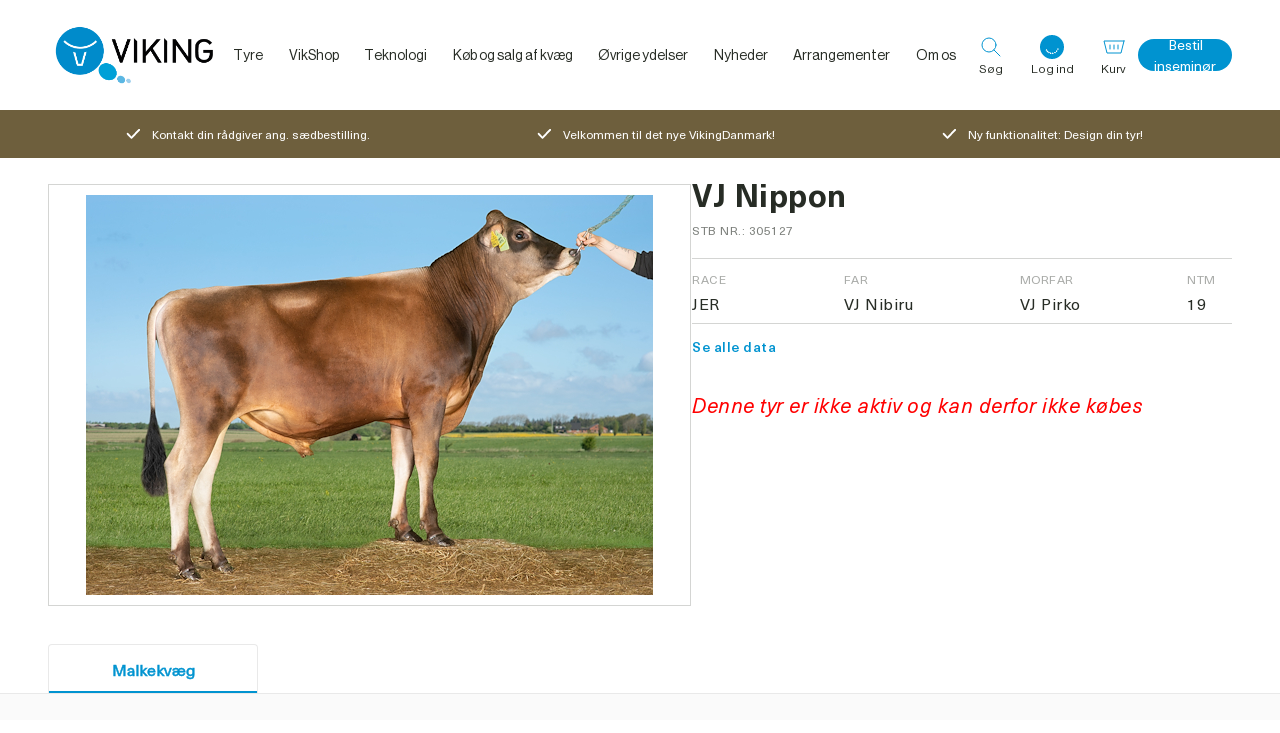

--- FILE ---
content_type: text/html; charset=utf-8
request_url: https://www.vikingdanmark.dk/da-dk/product/vj-nippon-305127-b
body_size: 84801
content:
<!DOCTYPE html><html data-build-version="5593" data-critters-container class="viking" data-theme="viking" lang="da-DK"><head>
    <script>
        window.dataLayer = [];
    </script>
    <meta charset="utf-8">
    <meta name="viewport" content="width=device-width, minimum-scale=1, initial-scale=1, shrink-to-fit=no, viewport-fit=cover">
    <base href="/">
    <title>VJ Nippon</title>
    
    
    
    
    <meta name="apple-mobile-web-app-title" content="Viking">
    <meta name="application-name" content="Viking">
    <meta name="msapplication-TileColor" content="#2b5797">
    <meta name="theme-color" content="#ffffff">

    <link rel="preload" href="/assets/fonts/neue-haas-grotesk/NeueHaasGrotesk55Roman.woff2" as="font" type="font/woff2" crossorigin>
    <link rel="preload" href="/assets/fonts/neue-haas-grotesk/NeueHaasGrotesk75Bold.woff2" as="font" type="font/woff2" crossorigin>
    <link rel="preload" href="/assets/fonts/neue-haas-unica/NeueHaasUnicaBold.woff2" as="font" type="font/woff2" crossorigin>
    <link rel="preload" href="/assets/fonts/neue-haas-unica/NeueHaasUnicaRegular.woff2" as="font" type="font/woff2" crossorigin>
    <link rel="preload" href="/assets/fonts/neue-haas-unica/NeueHaasUnicaMedium.woff2" as="font" type="font/woff2" crossorigin>
    <link rel="preload" href="/assets/fonts/roboto/roboto-regular-webfont.woff2" as="font" type="font/woff2" crossorigin>
    <link rel="preload" href="/assets/fonts/roboto/roboto-bold-webfont.woff2" as="font" type="font/woff2" crossorigin>
<style ng-app-id="ng">.site[_ngcontent-ng-c1188125471]{width:100%;min-height:100vh;display:flex;flex-direction:column}.site--no-scroll[_ngcontent-ng-c1188125471]{overflow:hidden}.site--no-scroll-inseminator[_ngcontent-ng-c1188125471]{overflow:hidden;height:100vh}.site__main[_ngcontent-ng-c1188125471]{min-height:100vh}.site__footer[_ngcontent-ng-c1188125471]{margin-top:auto}</style><meta property="google-site-verification" content="OmdYq8SeX_0Zk5V9te1s43qKzh-l9xjwi-9zhsgQaqU"><style ng-app-id="ng">@keyframes _ngcontent-ng-c1050450601_content-fade-in{0%{opacity:0}to{opacity:1}}@keyframes _ngcontent-ng-c1050450601_content-fade-out{0%{opacity:1}to{opacity:0}}@keyframes _ngcontent-ng-c1050450601_ring-loader{0%{transform:rotate(0)}to{transform:rotate(360deg)}}[data-theme=viking][_ngcontent-ng-c1050450601]{--font-family-primary: Neue Haas Grotesk, Helvetica, sans-serif, Arial;--font-family-secondary: Neue Haas Unica, Helvetica, sans-serif, Arial}[data-theme=vaxa][_ngcontent-ng-c1050450601]{--font-family-primary: "Roboto", Helvetica, sans-serif, Arial;--font-family-secondary: "Roboto", Helvetica, sans-serif, Arial;--color-primary: #f08a00;--color-secondary: #60840b;--color-tertiary: #d4d5d3;--color-quaternary: #7d807c;--color-sale: #60840b;--color-neutral: #333;--color-extra: #006b85;--main-menu-hover-text-color: #006b85;--main-menu-hover-background-color: #006b85;--mega-menu-colum-text-color: #006b85;--mega-menu-hover-text-color: #006b85;--breadcrumb-navigation-color: #272c25;--breadcrumb-navigation-color-hover: #006b85;--color-opened-link: #0093d0;--menu-bottom-border-color: #a9aba8;--menu-background-color: #ffffff;--button-primary-background: var(--color-primary);--button-primary-background-hover: #c77300;--button-primary-color: #ffffff;--button-secondary-background: var(--color-secondary);--button-secondary-background-hover: #c77300;--button-secondary-color: #ffffff;--button-tertiary-background: var(--color-quaternary);--button-tertiary-background-hover: #525651;--button-tertiary-color: #272c25;--button-quaternary-background: var(--color-tertiary);--button-quaternary-background-hover: #a9aba8;--button-quaternary-color: #272c25;--button-disabled-background: #fafafa;--button-disabled-color: #7d807c;--product-title-color: #006b85;--user-widget-background: #ffffff;--user-widget-icon-background: var(--color-primary);--search-background-color: var(--color-primary);--carousel-thumbnail-list-border: #d4d5d3;--carousel-list-item-background: #d4d5d3;--carousel-list-item-background-active: var(--color-primary);--usp-banner-background-color: var(--color-secondary);--usp-banner-icon-color: $color-white}[_nghost-ng-c1050450601]{position:static}.header__wrapper[_ngcontent-ng-c1050450601], .header__content[_ngcontent-ng-c1050450601]{display:flex;flex-direction:column;height:74px;width:100%;justify-content:space-between;align-items:center;position:static;gap:12px}@media (min-width: 768px) and (max-width: 1023px){.header__wrapper[_ngcontent-ng-c1050450601], .header__content[_ngcontent-ng-c1050450601]{height:100px}}@media (min-width: 1024px){.header__wrapper[_ngcontent-ng-c1050450601], .header__content[_ngcontent-ng-c1050450601]{height:110px}}.header__wrapper--no-gap[_ngcontent-ng-c1050450601], .header__content--no-gap[_ngcontent-ng-c1050450601]{gap:0}.header__content[_ngcontent-ng-c1050450601]{flex-direction:row;flex:1 0 auto}.header__logo[_ngcontent-ng-c1050450601]{display:block;width:97px;flex:0 0 auto;margin-right:auto}@media (min-width: 768px) and (max-width: 1023px){.header__logo[_ngcontent-ng-c1050450601]{width:174px}}@media (min-width: 1024px){.header__logo[_ngcontent-ng-c1050450601]{width:174px}}.header__logo-img[_ngcontent-ng-c1050450601]{width:100%;height:100%;object-fit:contain;display:block}.header__main-menu[_ngcontent-ng-c1050450601]{display:none}@media (min-width: 1024px){.header__main-menu[_ngcontent-ng-c1050450601]{position:static;display:flex;height:100%;min-width:615px;margin:0 auto;flex:0 1 auto;width:100%;justify-content:center;align-items:center}}@media (min-width: 1024px){.header__main-menu--vaxa[_ngcontent-ng-c1050450601]{justify-content:flex-start}}.header__buttons[_ngcontent-ng-c1050450601]{display:flex;height:100%;justify-content:flex-end;align-items:center;margin-left:auto;flex:0 0 auto;position:static;width:50%}@media (min-width: 1024px){.header__buttons[_ngcontent-ng-c1050450601]{width:auto;margin-right:auto}}.header__button[_ngcontent-ng-c1050450601]{display:flex;flex-direction:column;width:auto;height:50px;align-items:center;color:inherit}@media (min-width: 768px) and (max-width: 1023px){.header__button[_ngcontent-ng-c1050450601]{padding:0 12px}}@media (min-width: 1024px){.header__button[_ngcontent-ng-c1050450601]{padding:0 12px}}.header__button-wrapper[_ngcontent-ng-c1050450601]{display:flex;justify-content:center;align-items:center;position:relative;width:100%}.header__button-icon[_ngcontent-ng-c1050450601]{height:24px;width:24px;margin-bottom:3px}.header__button-icon[_ngcontent-ng-c1050450601]   path[_ngcontent-ng-c1050450601]{stroke:var(--color-primary, #0093d0)}.header__button-counter[_ngcontent-ng-c1050450601]{position:absolute;background-color:var(--color-primary, #0093d0);border-radius:7px;left:50%;top:-2px;padding:0 6px;height:14px;font-family:var(--font-family-secondary);font-weight:700;font-size:9px;line-height:14px;color:#fff}.header__button-text[_ngcontent-ng-c1050450601]{display:none}@media (min-width: 768px) and (max-width: 1023px){.header__button-text[_ngcontent-ng-c1050450601]{display:block;font-size:12px;line-height:13px;font-family:var(--font-family-primary)}}@media (min-width: 1024px){.header__button-text[_ngcontent-ng-c1050450601]{display:block;font-size:12px;line-height:13px;font-family:var(--font-family-primary)}}.header__button-menu[_ngcontent-ng-c1050450601]   svg[_ngcontent-ng-c1050450601]   path[_ngcontent-ng-c1050450601]{stroke:#272c25}.header__mobile-order-link[_ngcontent-ng-c1050450601]{display:block;max-width:40px;overflow:hidden;text-overflow:ellipsis;line-height:1.2}@media (min-width: 340px) and (max-width: 369px){.header__mobile-order-link[_ngcontent-ng-c1050450601]{max-width:60px}}@media (min-width: 370px) and (max-width: 399px){.header__mobile-order-link[_ngcontent-ng-c1050450601]{max-width:80px}}@media (min-width: 400px) and (max-width: 480px){.header__mobile-order-link[_ngcontent-ng-c1050450601]{max-width:120px}}@media (min-width: 480px){.header__mobile-order-link[_ngcontent-ng-c1050450601]{max-width:none}}@media (min-width: 1024px){.header__mobile-order-link[_ngcontent-ng-c1050450601]{display:none}}.header__links[_ngcontent-ng-c1050450601]{display:none}@media (min-width: 1024px){.header__links[_ngcontent-ng-c1050450601]{display:flex;height:100%;justify-content:flex-end;align-items:center;flex:0 1 auto}.header__links--no-space[_ngcontent-ng-c1050450601]{margin-left:initial}}.header__order-link[_ngcontent-ng-c1050450601]{width:auto;height:32px;padding:0 16px;font-size:14px;line-height:normal;text-align:center;text-wrap:nowrap}</style><style ng-app-id="ng">@keyframes _ngcontent-ng-c450805887_content-fade-in{0%{opacity:0}to{opacity:1}}@keyframes _ngcontent-ng-c450805887_content-fade-out{0%{opacity:1}to{opacity:0}}@keyframes _ngcontent-ng-c450805887_ring-loader{0%{transform:rotate(0)}to{transform:rotate(360deg)}}[data-theme=viking][_ngcontent-ng-c450805887]{--font-family-primary: Neue Haas Grotesk, Helvetica, sans-serif, Arial;--font-family-secondary: Neue Haas Unica, Helvetica, sans-serif, Arial}[data-theme=vaxa][_ngcontent-ng-c450805887]{--font-family-primary: "Roboto", Helvetica, sans-serif, Arial;--font-family-secondary: "Roboto", Helvetica, sans-serif, Arial;--color-primary: #f08a00;--color-secondary: #60840b;--color-tertiary: #d4d5d3;--color-quaternary: #7d807c;--color-sale: #60840b;--color-neutral: #333;--color-extra: #006b85;--main-menu-hover-text-color: #006b85;--main-menu-hover-background-color: #006b85;--mega-menu-colum-text-color: #006b85;--mega-menu-hover-text-color: #006b85;--breadcrumb-navigation-color: #272c25;--breadcrumb-navigation-color-hover: #006b85;--color-opened-link: #0093d0;--menu-bottom-border-color: #a9aba8;--menu-background-color: #ffffff;--button-primary-background: var(--color-primary);--button-primary-background-hover: #c77300;--button-primary-color: #ffffff;--button-secondary-background: var(--color-secondary);--button-secondary-background-hover: #c77300;--button-secondary-color: #ffffff;--button-tertiary-background: var(--color-quaternary);--button-tertiary-background-hover: #525651;--button-tertiary-color: #272c25;--button-quaternary-background: var(--color-tertiary);--button-quaternary-background-hover: #a9aba8;--button-quaternary-color: #272c25;--button-disabled-background: #fafafa;--button-disabled-color: #7d807c;--product-title-color: #006b85;--user-widget-background: #ffffff;--user-widget-icon-background: var(--color-primary);--search-background-color: var(--color-primary);--carousel-thumbnail-list-border: #d4d5d3;--carousel-list-item-background: #d4d5d3;--carousel-list-item-background-active: var(--color-primary);--usp-banner-background-color: var(--color-secondary);--usp-banner-icon-color: $color-white}.footer[_ngcontent-ng-c450805887]{font-family:var(--font-family-secondary);color:#fff}.footer__wrapper[_ngcontent-ng-c450805887]{display:block;width:100%;background-color:#004967}.footer__wrapper--vaxa-gradient[_ngcontent-ng-c450805887]{background-color:transparent;background-image:linear-gradient(180deg,#faba00 0,var(--color-primary, #0093d0) 100%)}.footer__content[_ngcontent-ng-c450805887]{display:flex;flex-wrap:wrap;padding-top:80px}@media (min-width: 1024px){.footer__content[_ngcontent-ng-c450805887]{min-height:415px;align-items:flex-end}.footer__content--vaxa[_ngcontent-ng-c450805887]{min-height:318px}}.footer__top[_ngcontent-ng-c450805887]{display:flex}@media (max-width: 767px){.footer__top[_ngcontent-ng-c450805887]{display:block}}.footer__links[_ngcontent-ng-c450805887]{order:1;width:100%;margin-bottom:44px}@media (min-width: 768px) and (max-width: 1023px){.footer__links[_ngcontent-ng-c450805887]{margin-top:45px;margin-bottom:auto;width:30%;order:2}}@media (min-width: 1024px){.footer__links[_ngcontent-ng-c450805887]{margin-top:45px;margin-bottom:auto;width:30%;order:2}}.footer__links-name[_ngcontent-ng-c450805887]{font-size:16px;margin-bottom:20px}@media (min-width: 768px) and (max-width: 1023px){.footer__links-name[_ngcontent-ng-c450805887]{margin-bottom:8px}}@media (min-width: 1024px){.footer__links-name[_ngcontent-ng-c450805887]{margin-bottom:8px}}.footer__links-list[_ngcontent-ng-c450805887]{display:flex;flex-direction:column;align-items:flex-start}.footer__links-link[_ngcontent-ng-c450805887]{font-family:var(--font-family-secondary);font-size:14px;padding:12px 0}.footer__bottom[_ngcontent-ng-c450805887]{display:flex;flex-direction:column;justify-content:space-between;order:3;width:100%}@media (min-width: 768px) and (max-width: 1023px){.footer__bottom[_ngcontent-ng-c450805887]{flex-direction:row;border-top:1px solid rgba(255,255,255,.3)}}@media (min-width: 1024px){.footer__bottom[_ngcontent-ng-c450805887]{flex-direction:row;border-top:1px solid rgba(255,255,255,.3)}}.footer__social[_ngcontent-ng-c450805887]{margin-top:18px;order:1;display:block;text-align:center}.footer__social-icon[_ngcontent-ng-c450805887]{display:inline;text-align:center}.footer__social-icon[_ngcontent-ng-c450805887]   svg[_ngcontent-ng-c450805887]{width:24px;margin:0 12px}@media (min-width: 768px) and (max-width: 1023px){.footer__social[_ngcontent-ng-c450805887]   svg[_ngcontent-ng-c450805887]{margin:0 0 0 24px;cursor:pointer}}@media (min-width: 1024px){.footer__social[_ngcontent-ng-c450805887]   svg[_ngcontent-ng-c450805887]{margin:0 0 0 24px;cursor:pointer}}@media (min-width: 768px) and (max-width: 1023px){.footer__social[_ngcontent-ng-c450805887]{order:2}}@media (min-width: 1024px){.footer__social[_ngcontent-ng-c450805887]{order:2}}.footer__copyright[_ngcontent-ng-c450805887]{margin-top:18px;padding-bottom:24px;order:2;font-size:14px;display:block;text-align:center}@media (min-width: 768px) and (max-width: 1023px){.footer__copyright[_ngcontent-ng-c450805887]{order:1}}@media (min-width: 1024px){.footer__copyright[_ngcontent-ng-c450805887]{order:1}}.footer__addresses[_ngcontent-ng-c450805887]{order:2;width:100%}@media (min-width: 768px) and (max-width: 1023px){.footer__addresses[_ngcontent-ng-c450805887]{width:70%;order:1}}@media (min-width: 1024px){.footer__addresses[_ngcontent-ng-c450805887]{width:70%;order:1}}.footer__addresses[_ngcontent-ng-c450805887]   app-foldout[_ngcontent-ng-c450805887]{margin-bottom:16px}@media (min-width: 768px) and (max-width: 1023px){.footer__addresses[_ngcontent-ng-c450805887]   app-foldout[_ngcontent-ng-c450805887]{margin-bottom:56px}}@media (min-width: 1024px){.footer__addresses[_ngcontent-ng-c450805887]   app-foldout[_ngcontent-ng-c450805887]{margin-bottom:56px}}.footer-address__title[_ngcontent-ng-c450805887]{font-family:var(--font-family-primary);font-size:18px;font-weight:var(--font-weight-medium, 500)}@media (min-width: 768px) and (max-width: 1023px){.footer-address__title[_ngcontent-ng-c450805887]{margin-bottom:20px}}@media (min-width: 1024px){.footer-address__title[_ngcontent-ng-c450805887]{margin-bottom:20px}}.footer-address__wrapper[_ngcontent-ng-c450805887]{display:flex;flex-wrap:wrap;flex-direction:column}@media (min-width: 768px) and (max-width: 1023px){.footer-address__wrapper[_ngcontent-ng-c450805887]{flex-direction:row;justify-content:space-between}}@media (min-width: 1024px){.footer-address__wrapper[_ngcontent-ng-c450805887]{flex-direction:row;justify-content:space-between}}.footer-address__content[_ngcontent-ng-c450805887]{padding-top:40px}@media (min-width: 768px) and (max-width: 1023px){.footer-address__content[_ngcontent-ng-c450805887]{padding:0;width:calc(50% - 24px)}.footer-address__content--no-title[_ngcontent-ng-c450805887]{margin-top:48px}}@media (min-width: 1024px){.footer-address__content[_ngcontent-ng-c450805887]{padding:0;width:calc(50% - 24px)}.footer-address__content--no-title[_ngcontent-ng-c450805887]{margin-top:48px}}.footer-address__name[_ngcontent-ng-c450805887]{margin-bottom:24px;width:100%;font-size:16px}.footer-address__name--sub[_ngcontent-ng-c450805887]{text-transform:none;font-size:14px;margin-bottom:12px;width:100%}.footer-address__item[_ngcontent-ng-c450805887]{display:flex;align-items:center;padding-bottom:24px;font-family:var(--font-family-secondary);font-size:14px}.footer-address__item[_ngcontent-ng-c450805887]:last-child{padding-bottom:0}.footer-address__item[_ngcontent-ng-c450805887]   .icon[_ngcontent-ng-c450805887]{margin-right:16px}@media (min-width: 1024px){.footer-address__item[_ngcontent-ng-c450805887]{padding-bottom:12px}}.footer-address__schedule[_ngcontent-ng-c450805887]{display:flex;flex-wrap:wrap;justify-content:space-between;margin-bottom:24px;padding-top:40px;width:100%}@media (min-width: 768px) and (max-width: 1023px){.footer-address__schedule[_ngcontent-ng-c450805887]{flex-direction:column;justify-content:flex-start;padding-top:0;width:calc(50% - 24px)}}@media (min-width: 1024px){.footer-address__schedule[_ngcontent-ng-c450805887]{flex-direction:column;justify-content:flex-start;padding-top:0;width:calc(50% - 24px)}}.footer-address__schedule-item[_ngcontent-ng-c450805887]{display:flex;flex-direction:column;width:50%}.footer-address__schedule-item--days[_ngcontent-ng-c450805887], .footer-address__schedule-item--hours[_ngcontent-ng-c450805887]{font-size:14px;font-family:var(--font-family-secondary);color:#fff}.footer-address__schedule-item--days[_ngcontent-ng-c450805887]{opacity:.5}@media (min-width: 768px) and (max-width: 1023px){.footer-address__schedule-item[_ngcontent-ng-c450805887]{margin-bottom:12px}}@media (min-width: 1024px){.footer-address__schedule-item[_ngcontent-ng-c450805887]{margin-bottom:12px}}@media (min-width: 1281px) and (max-width: 1366px){.footer-address__schedule-item[_ngcontent-ng-c450805887]{flex-direction:row;justify-content:space-between;width:60%}}@media (min-width: 1367px) and (max-width: 1439px){.footer-address__schedule-item[_ngcontent-ng-c450805887]{flex-direction:row;justify-content:space-between;width:60%}}@media (min-width: 1440px){.footer-address__schedule-item[_ngcontent-ng-c450805887]{flex-direction:row;justify-content:space-between;width:60%}}.footer[_ngcontent-ng-c450805887]   .foldout__header[_ngcontent-ng-c450805887]{min-height:37px}@media (min-width: 768px) and (max-width: 1023px){.footer[_ngcontent-ng-c450805887]   .foldout__header[_ngcontent-ng-c450805887]{min-height:auto}}</style><style ng-app-id="ng">@keyframes _ngcontent-ng-c1757030505_content-fade-in{0%{opacity:0}to{opacity:1}}@keyframes _ngcontent-ng-c1757030505_content-fade-out{0%{opacity:1}to{opacity:0}}@keyframes _ngcontent-ng-c1757030505_ring-loader{0%{transform:rotate(0)}to{transform:rotate(360deg)}}[data-theme=viking][_ngcontent-ng-c1757030505]{--font-family-primary: Neue Haas Grotesk, Helvetica, sans-serif, Arial;--font-family-secondary: Neue Haas Unica, Helvetica, sans-serif, Arial}[data-theme=vaxa][_ngcontent-ng-c1757030505]{--font-family-primary: "Roboto", Helvetica, sans-serif, Arial;--font-family-secondary: "Roboto", Helvetica, sans-serif, Arial;--color-primary: #f08a00;--color-secondary: #60840b;--color-tertiary: #d4d5d3;--color-quaternary: #7d807c;--color-sale: #60840b;--color-neutral: #333;--color-extra: #006b85;--main-menu-hover-text-color: #006b85;--main-menu-hover-background-color: #006b85;--mega-menu-colum-text-color: #006b85;--mega-menu-hover-text-color: #006b85;--breadcrumb-navigation-color: #272c25;--breadcrumb-navigation-color-hover: #006b85;--color-opened-link: #0093d0;--menu-bottom-border-color: #a9aba8;--menu-background-color: #ffffff;--button-primary-background: var(--color-primary);--button-primary-background-hover: #c77300;--button-primary-color: #ffffff;--button-secondary-background: var(--color-secondary);--button-secondary-background-hover: #c77300;--button-secondary-color: #ffffff;--button-tertiary-background: var(--color-quaternary);--button-tertiary-background-hover: #525651;--button-tertiary-color: #272c25;--button-quaternary-background: var(--color-tertiary);--button-quaternary-background-hover: #a9aba8;--button-quaternary-color: #272c25;--button-disabled-background: #fafafa;--button-disabled-color: #7d807c;--product-title-color: #006b85;--user-widget-background: #ffffff;--user-widget-icon-background: var(--color-primary);--search-background-color: var(--color-primary);--carousel-thumbnail-list-border: #d4d5d3;--carousel-list-item-background: #d4d5d3;--carousel-list-item-background-active: var(--color-primary);--usp-banner-background-color: var(--color-secondary);--usp-banner-icon-color: $color-white}[_nghost-ng-c1757030505]{display:block}.foldout__header[_ngcontent-ng-c1757030505]{display:flex;justify-content:space-between;align-items:center;color:inherit;cursor:default}.foldout__header--pointer[_ngcontent-ng-c1757030505]{cursor:pointer}@media (min-width: 768px) and (max-width: 1023px){.foldout__header--no-border[_ngcontent-ng-c1757030505]{border:none}}@media (min-width: 1024px){.foldout__header--no-border[_ngcontent-ng-c1757030505]{border:none}}@media (max-width: 767px){.foldout__header--margin[_ngcontent-ng-c1757030505]{margin-top:16px}}@media (min-width: 768px) and (max-width: 1023px){.foldout__header--big-margin[_ngcontent-ng-c1757030505]{margin-top:24px}}@media (min-width: 1024px){.foldout__header--big-margin[_ngcontent-ng-c1757030505]{margin-top:24px}}.foldout__header--align-top[_ngcontent-ng-c1757030505]{align-items:flex-start}@media (max-width: 767px){.foldout__header--small[_ngcontent-ng-c1757030505]{font-size:24px}}.foldout__header-btn[_ngcontent-ng-c1757030505]{font-size:32px;text-align:center;line-height:24px;width:24px;height:24px}.foldout__header-collapsible[_ngcontent-ng-c1757030505]{cursor:pointer;width:100%}.foldout__header-text--space-right[_ngcontent-ng-c1757030505]{padding-right:5px}.foldout__header-text--active[_ngcontent-ng-c1757030505]{text-decoration:underline}.foldout__text[_ngcontent-ng-c1757030505]{overflow:hidden}@media (max-width: 767px){.foldout__text[_ngcontent-ng-c1757030505]{border-bottom:1px solid #b3b3b3}}.foldout__arrow[_ngcontent-ng-c1757030505]   svg[_ngcontent-ng-c1757030505]{transition:transform .3s cubic-bezier(.1,.6,.4,1);width:24px;height:24px}.foldout__arrow--invert[_ngcontent-ng-c1757030505]   path[_ngcontent-ng-c1757030505]{stroke:#fff}.foldout__arrow--up[_ngcontent-ng-c1757030505]   svg[_ngcontent-ng-c1757030505]{transform:rotate(180deg)}</style><style ng-app-id="ng">@keyframes _ngcontent-ng-c2009557440_content-fade-in{0%{opacity:0}to{opacity:1}}@keyframes _ngcontent-ng-c2009557440_content-fade-out{0%{opacity:1}to{opacity:0}}@keyframes _ngcontent-ng-c2009557440_ring-loader{0%{transform:rotate(0)}to{transform:rotate(360deg)}}[data-theme=viking][_ngcontent-ng-c2009557440]{--font-family-primary: Neue Haas Grotesk, Helvetica, sans-serif, Arial;--font-family-secondary: Neue Haas Unica, Helvetica, sans-serif, Arial}[data-theme=vaxa][_ngcontent-ng-c2009557440]{--font-family-primary: "Roboto", Helvetica, sans-serif, Arial;--font-family-secondary: "Roboto", Helvetica, sans-serif, Arial;--color-primary: #f08a00;--color-secondary: #60840b;--color-tertiary: #d4d5d3;--color-quaternary: #7d807c;--color-sale: #60840b;--color-neutral: #333;--color-extra: #006b85;--main-menu-hover-text-color: #006b85;--main-menu-hover-background-color: #006b85;--mega-menu-colum-text-color: #006b85;--mega-menu-hover-text-color: #006b85;--breadcrumb-navigation-color: #272c25;--breadcrumb-navigation-color-hover: #006b85;--color-opened-link: #0093d0;--menu-bottom-border-color: #a9aba8;--menu-background-color: #ffffff;--button-primary-background: var(--color-primary);--button-primary-background-hover: #c77300;--button-primary-color: #ffffff;--button-secondary-background: var(--color-secondary);--button-secondary-background-hover: #c77300;--button-secondary-color: #ffffff;--button-tertiary-background: var(--color-quaternary);--button-tertiary-background-hover: #525651;--button-tertiary-color: #272c25;--button-quaternary-background: var(--color-tertiary);--button-quaternary-background-hover: #a9aba8;--button-quaternary-color: #272c25;--button-disabled-background: #fafafa;--button-disabled-color: #7d807c;--product-title-color: #006b85;--user-widget-background: #ffffff;--user-widget-icon-background: var(--color-primary);--search-background-color: var(--color-primary);--carousel-thumbnail-list-border: #d4d5d3;--carousel-list-item-background: #d4d5d3;--carousel-list-item-background-active: var(--color-primary);--usp-banner-background-color: var(--color-secondary);--usp-banner-icon-color: $color-white}[_nghost-ng-c2009557440]{position:static}.main-menu[_ngcontent-ng-c2009557440]{height:100%;position:static}.main-menu__items[_ngcontent-ng-c2009557440]{display:flex;height:100%;justify-content:center;position:static}.main-menu__item[_ngcontent-ng-c2009557440]{display:flex;height:100%;justify-content:center;align-items:center;position:static}.main-menu__link-wrapper[_ngcontent-ng-c2009557440]{display:flex;height:100%;align-items:center}.main-menu__link-wrapper--active[_ngcontent-ng-c2009557440], .main-menu__link-wrapper--hover[_ngcontent-ng-c2009557440]{color:var(--mega-menu-hover-text-color, #0093d0)}.main-menu__link-wrapper--has-children[_ngcontent-ng-c2009557440]:after{content:"";position:absolute;left:15%;bottom:0;width:70%;height:2px;background:var(--color-primary, #0093d0);transform:scaleX(0);transition:transform .3s cubic-bezier(.1,.6,.4,1)}.main-menu__link-wrapper--hover[_ngcontent-ng-c2009557440]:after{transform:scaleX(1)}.main-menu__link[_ngcontent-ng-c2009557440]{font-family:var(--font-family-primary);font-size:14px;color:inherit;text-decoration:none;padding:0 1vw;white-space:nowrap}@media (min-width: 1440px){.main-menu__link[_ngcontent-ng-c2009557440]{padding:0 18px}}</style><style ng-app-id="ng">@keyframes _ngcontent-ng-c3975298908_content-fade-in{0%{opacity:0}to{opacity:1}}@keyframes _ngcontent-ng-c3975298908_content-fade-out{0%{opacity:1}to{opacity:0}}@keyframes _ngcontent-ng-c3975298908_ring-loader{0%{transform:rotate(0)}to{transform:rotate(360deg)}}[data-theme=viking][_ngcontent-ng-c3975298908]{--font-family-primary: Neue Haas Grotesk, Helvetica, sans-serif, Arial;--font-family-secondary: Neue Haas Unica, Helvetica, sans-serif, Arial}[data-theme=vaxa][_ngcontent-ng-c3975298908]{--font-family-primary: "Roboto", Helvetica, sans-serif, Arial;--font-family-secondary: "Roboto", Helvetica, sans-serif, Arial;--color-primary: #f08a00;--color-secondary: #60840b;--color-tertiary: #d4d5d3;--color-quaternary: #7d807c;--color-sale: #60840b;--color-neutral: #333;--color-extra: #006b85;--main-menu-hover-text-color: #006b85;--main-menu-hover-background-color: #006b85;--mega-menu-colum-text-color: #006b85;--mega-menu-hover-text-color: #006b85;--breadcrumb-navigation-color: #272c25;--breadcrumb-navigation-color-hover: #006b85;--color-opened-link: #0093d0;--menu-bottom-border-color: #a9aba8;--menu-background-color: #ffffff;--button-primary-background: var(--color-primary);--button-primary-background-hover: #c77300;--button-primary-color: #ffffff;--button-secondary-background: var(--color-secondary);--button-secondary-background-hover: #c77300;--button-secondary-color: #ffffff;--button-tertiary-background: var(--color-quaternary);--button-tertiary-background-hover: #525651;--button-tertiary-color: #272c25;--button-quaternary-background: var(--color-tertiary);--button-quaternary-background-hover: #a9aba8;--button-quaternary-color: #272c25;--button-disabled-background: #fafafa;--button-disabled-color: #7d807c;--product-title-color: #006b85;--user-widget-background: #ffffff;--user-widget-icon-background: var(--color-primary);--search-background-color: var(--color-primary);--carousel-thumbnail-list-border: #d4d5d3;--carousel-list-item-background: #d4d5d3;--carousel-list-item-background-active: var(--color-primary);--usp-banner-background-color: var(--color-secondary);--usp-banner-icon-color: $color-white}[_nghost-ng-c3975298908]{position:relative;display:block;--space: "0px"}.user-widget[_ngcontent-ng-c3975298908]{position:relative;width:100%;background:var(--user-widget-background, #ffffff);transition:opacity .15s cubic-bezier(.1,.6,.4,1)}@media (max-width: 320px){.user-widget[_ngcontent-ng-c3975298908]{position:static}}@media (min-width: 321px) and (max-width: 479px){.user-widget[_ngcontent-ng-c3975298908]{position:static}}.user-widget--has-login[_ngcontent-ng-c3975298908]{width:auto}.user-widget--hide[_ngcontent-ng-c3975298908]{display:none}.user-widget__title[_ngcontent-ng-c3975298908]{font-family:var(--font-family-primary);font-size:18px;font-weight:var(--font-weight-medium, 500);line-height:normal;margin-bottom:5px;padding-right:30px}@media (min-width: 768px) and (max-width: 1023px){.user-widget__title[_ngcontent-ng-c3975298908]{font-size:18px;line-height:22px}}@media (min-width: 1024px){.user-widget__title[_ngcontent-ng-c3975298908]{font-size:18px;line-height:22px}}.user-widget__actions[_ngcontent-ng-c3975298908]{display:flex;flex-direction:column;justify-content:center;align-items:center;margin-top:20px}.user-widget__button-close[_ngcontent-ng-c3975298908]{position:absolute;left:auto;right:15px;top:15px;z-index:9999}.user-widget__button-icon[_ngcontent-ng-c3975298908]{height:24px;width:24px;margin-bottom:3px}.user-widget__button-icon[_ngcontent-ng-c3975298908]   path[_ngcontent-ng-c3975298908]{stroke:var(--color-primary, #0093d0)}.user-widget__button-text[_ngcontent-ng-c3975298908]{display:none}@media (min-width: 768px) and (max-width: 1023px){.user-widget__button-text[_ngcontent-ng-c3975298908]{display:block;font-size:12px;line-height:13px;font-family:var(--font-family-primary);white-space:nowrap;width:100%;text-align:center}}@media (min-width: 1024px){.user-widget__button-text[_ngcontent-ng-c3975298908]{display:block;font-size:12px;line-height:13px;font-family:var(--font-family-primary);white-space:nowrap;width:100%;text-align:center}}.user-widget__button-user[_ngcontent-ng-c3975298908]{background-color:var(--color-primary, #0093d0);width:24px;height:24px;border-radius:50%;color:#fff;font-size:9px;font-weight:700;line-height:25px;font-family:var(--font-family-secondary);text-transform:uppercase;text-align:center}.user-widget__button-user--fetching[_ngcontent-ng-c3975298908]{display:flex;align-items:center;justify-content:center;margin-bottom:3px}.user-widget__spinner[_ngcontent-ng-c3975298908]{height:24px}.user-widget__login-button[_ngcontent-ng-c3975298908]{flex-direction:column;width:74px;line-height:32px;padding:0 12px}.user-widget__login-button--overlay[_ngcontent-ng-c3975298908]:before, .user-widget__login-button--overlay[_ngcontent-ng-c3975298908]:after{opacity:0;content:"";position:absolute;pointer-events:none;background-color:#fff;bottom:-5px;left:50%;border:solid transparent;width:15px;height:15px;transform-origin:0 0;transform:rotate(45deg);z-index:199}.user-widget__login-button--overlay[_ngcontent-ng-c3975298908]:before{box-shadow:0 0 20px #272c2526}.user-widget__login-button--overlay[_ngcontent-ng-c3975298908]:after{z-index:202}.user-widget__login-button--overlay-active[_ngcontent-ng-c3975298908]:before, .user-widget__login-button--overlay-active[_ngcontent-ng-c3975298908]:after{opacity:1;bottom:-10px}@media (min-width: 480px) and (max-width: 767px){.user-widget__login-button--overlay-active[_ngcontent-ng-c3975298908]:before, .user-widget__login-button--overlay-active[_ngcontent-ng-c3975298908]:after{bottom:-15px}}@media (min-width: 768px) and (max-width: 1023px){.user-widget__login-button--overlay-active[_ngcontent-ng-c3975298908]:before, .user-widget__login-button--overlay-active[_ngcontent-ng-c3975298908]:after{bottom:-15px}}@media (min-width: 1024px){.user-widget__login-button--overlay-active[_ngcontent-ng-c3975298908]:before, .user-widget__login-button--overlay-active[_ngcontent-ng-c3975298908]:after{bottom:-25px}}.user-widget__menu[_ngcontent-ng-c3975298908]{--position: -50vw;opacity:0;position:absolute;width:82vw;left:50%;top:calc(100% - 15px);max-width:432px;padding:15px;border-radius:5px;transform:translate(var(--position));background-color:#fff;margin-top:6px;box-shadow:0 0 20px #272c2526}@media (max-width: 320px){.user-widget__menu[_ngcontent-ng-c3975298908]{top:auto;left:auto;transform:translate(calc(-50vw - var(--space)))}}@media (min-width: 321px) and (max-width: 479px){.user-widget__menu[_ngcontent-ng-c3975298908]{top:auto;left:15vw;transform:translate(calc(-65vw - var(--space)));width:80vw}}@media (min-width: 480px) and (max-width: 767px){.user-widget__menu[_ngcontent-ng-c3975298908]{margin-top:20px;left:80%;top:80%;--position: calc(-80% - var(--space));transform:translate(var(--position))}}@media (min-width: 768px) and (max-width: 1023px){.user-widget__menu[_ngcontent-ng-c3975298908]{margin-top:20px;left:80%;top:80%;--position: calc(-80% - var(--space));transform:translate(var(--position))}}@media (min-width: 1024px) and (max-width: 1280px){.user-widget__menu[_ngcontent-ng-c3975298908]{top:100%;margin-top:20px;--position: calc(-50% - var(--space));transform:translate(var(--position))}.user-widget__menu--is-vaxa[_ngcontent-ng-c3975298908]{--position: calc(-70% - var(--space));transform:translate(var(--position))}}@media (min-width: 1281px) and (max-width: 1366px){.user-widget__menu[_ngcontent-ng-c3975298908]{top:100%;margin-top:20px;--position: calc(-50% - var(--space));transform:translate(var(--position))}.user-widget__menu--is-vaxa[_ngcontent-ng-c3975298908]{--position: calc(-70% - var(--space));transform:translate(var(--position))}}@media (min-width: 1367px) and (max-width: 1439px){.user-widget__menu[_ngcontent-ng-c3975298908]{top:100%;margin-top:20px;--position: calc(-50% - var(--space));transform:translate(var(--position))}.user-widget__menu--is-vaxa[_ngcontent-ng-c3975298908]{--position: calc(-70% - var(--space));transform:translate(var(--position))}}@media (min-width: 1440px){.user-widget__menu[_ngcontent-ng-c3975298908]{top:100%;margin-top:20px;--position: calc(-70% - var(--space));transform:translate(var(--position))}}.user-widget__menu--open[_ngcontent-ng-c3975298908]{display:flex;z-index:200;opacity:1}.user-widget__menu-wrapper[_ngcontent-ng-c3975298908]{display:flex;flex-direction:column;padding:15px 15px 0;width:100%}.user-widget__menu-button[_ngcontent-ng-c3975298908]{display:flex;align-items:center;height:32px;width:50%;background:var(--user-widget-background, #ffffff);text-decoration:none}@media (min-width: 1024px){.user-widget__menu-button[_ngcontent-ng-c3975298908]{width:100%}}.user-widget__user-icon[_ngcontent-ng-c3975298908]{display:flex;align-items:center;justify-content:center;flex:0 0 auto;width:32px;height:32px;border-radius:50%;background-color:var(--user-widget-icon-background, #004967)}.user-widget__user-icon[_ngcontent-ng-c3975298908]   svg[_ngcontent-ng-c3975298908]{width:70%;height:70%;margin-top:-3px}.user-widget__user-icon[_ngcontent-ng-c3975298908]   svg[_ngcontent-ng-c3975298908]   path[_ngcontent-ng-c3975298908]{stroke:#fff}.user-widget__user-name[_ngcontent-ng-c3975298908]{display:block;max-width:130px;margin-left:6px;overflow:hidden;white-space:nowrap;text-overflow:ellipsis;text-align:left;font-size:12px;font-weight:var(--font-weight-medium, 500)}@media (min-width: 1024px) and (max-width: 1280px){.user-widget__user-name[_ngcontent-ng-c3975298908]{display:block;line-height:normal}}.user-widget__menu-list[_ngcontent-ng-c3975298908]{width:50%;min-width:112px}@media (min-width: 1024px){.user-widget__menu-list[_ngcontent-ng-c3975298908]{position:absolute;top:100%;left:0;width:100%;border-radius:0 0 5px 5px;box-shadow:0 16px 16px #0003;transform:scaleY(0);transform-origin:top;transition:transform .15s cubic-bezier(.1,.6,.4,1),opacity .15s cubic-bezier(.1,.6,.4,1);opacity:0;background:var(--user-widget-background, #ffffff)}}@media (min-width: 1024px) and (max-width: 1280px){.user-widget__menu-list[_ngcontent-ng-c3975298908]{right:0;left:auto;min-width:150px}}@media (min-width: 1024px){.user-widget__menu-item[_ngcontent-ng-c3975298908]{padding:6px}}.user-widget__new-user-link[_ngcontent-ng-c3975298908]{margin-top:12px;color:#a9aba8}.user-widget__html[_ngcontent-ng-c3975298908]{font-size:14px}.user-widget__html[_ngcontent-ng-c3975298908]   ul[_ngcontent-ng-c3975298908]{margin-top:0}</style><style ng-app-id="ng">@keyframes _ngcontent-ng-c384328429_content-fade-in{0%{opacity:0}to{opacity:1}}@keyframes _ngcontent-ng-c384328429_content-fade-out{0%{opacity:1}to{opacity:0}}@keyframes _ngcontent-ng-c384328429_ring-loader{0%{transform:rotate(0)}to{transform:rotate(360deg)}}[data-theme=viking][_ngcontent-ng-c384328429]{--font-family-primary: Neue Haas Grotesk, Helvetica, sans-serif, Arial;--font-family-secondary: Neue Haas Unica, Helvetica, sans-serif, Arial}[data-theme=vaxa][_ngcontent-ng-c384328429]{--font-family-primary: "Roboto", Helvetica, sans-serif, Arial;--font-family-secondary: "Roboto", Helvetica, sans-serif, Arial;--color-primary: #f08a00;--color-secondary: #60840b;--color-tertiary: #d4d5d3;--color-quaternary: #7d807c;--color-sale: #60840b;--color-neutral: #333;--color-extra: #006b85;--main-menu-hover-text-color: #006b85;--main-menu-hover-background-color: #006b85;--mega-menu-colum-text-color: #006b85;--mega-menu-hover-text-color: #006b85;--breadcrumb-navigation-color: #272c25;--breadcrumb-navigation-color-hover: #006b85;--color-opened-link: #0093d0;--menu-bottom-border-color: #a9aba8;--menu-background-color: #ffffff;--button-primary-background: var(--color-primary);--button-primary-background-hover: #c77300;--button-primary-color: #ffffff;--button-secondary-background: var(--color-secondary);--button-secondary-background-hover: #c77300;--button-secondary-color: #ffffff;--button-tertiary-background: var(--color-quaternary);--button-tertiary-background-hover: #525651;--button-tertiary-color: #272c25;--button-quaternary-background: var(--color-tertiary);--button-quaternary-background-hover: #a9aba8;--button-quaternary-color: #272c25;--button-disabled-background: #fafafa;--button-disabled-color: #7d807c;--product-title-color: #006b85;--user-widget-background: #ffffff;--user-widget-icon-background: var(--color-primary);--search-background-color: var(--color-primary);--carousel-thumbnail-list-border: #d4d5d3;--carousel-list-item-background: #d4d5d3;--carousel-list-item-background-active: var(--color-primary);--usp-banner-background-color: var(--color-secondary);--usp-banner-icon-color: $color-white}[_nghost-ng-c384328429]{position:static}.mega-menu[_ngcontent-ng-c384328429]{position:absolute;left:0;top:100%;width:100%;border-top:1px solid #e9e9e9;background:#fff;opacity:0;transform:scaleY(0);transform-origin:top;transition:opacity .3s cubic-bezier(.1,.6,.4,1),transform .3s cubic-bezier(.1,.6,.4,1),box-shadow .3s cubic-bezier(.1,.6,.4,1);z-index:600}.mega-menu--active[_ngcontent-ng-c384328429]{opacity:1;transform:scaleY(1);box-shadow:0 8px 8px -5px #0003}.mega-menu__container[_ngcontent-ng-c384328429]{padding-bottom:48px}.mega-menu__content[_ngcontent-ng-c384328429]{display:flex;width:100%;flex-flow:row wrap;padding:0}.mega-menu__column[_ngcontent-ng-c384328429]{width:20%;flex:0 1 auto;padding-right:24px;padding-top:48px}.mega-menu__column[_ngcontent-ng-c384328429]:nth-child(5){padding-right:0}.mega-menu__column-items[_ngcontent-ng-c384328429]{margin-bottom:24px}.mega-menu__column-heading[_ngcontent-ng-c384328429]{padding-bottom:10px;font-family:var(--font-family-primary);font-weight:var(--font-weight-medium, 500);color:#272c25}.mega-menu__no-children[_ngcontent-ng-c384328429]{padding-bottom:0}.mega-menu__column-subheading[_ngcontent-ng-c384328429]{margin-top:32px}.mega-menu__column-link[_ngcontent-ng-c384328429]{color:inherit;text-decoration:none}.mega-menu__column-link[_ngcontent-ng-c384328429]:hover, .mega-menu__column-link--active[_ngcontent-ng-c384328429]{color:var(--mega-menu-colum-text-color, #0093d0)}.mega-menu__item[_ngcontent-ng-c384328429]{font-size:14px;color:#272c25;line-height:26px}.mega-menu__item[_ngcontent-ng-c384328429]:last-child{padding-bottom:0}.mega-menu__item-link[_ngcontent-ng-c384328429]{color:inherit;text-decoration:none}.mega-menu__item-link[_ngcontent-ng-c384328429]:hover, .mega-menu__item-link--active[_ngcontent-ng-c384328429]{color:var(--mega-menu-hover-text-color, #0093d0)}</style><style ng-app-id="ng">@keyframes _ngcontent-ng-c3947952681_content-fade-in{0%{opacity:0}to{opacity:1}}@keyframes _ngcontent-ng-c3947952681_content-fade-out{0%{opacity:1}to{opacity:0}}@keyframes _ngcontent-ng-c3947952681_ring-loader{0%{transform:rotate(0)}to{transform:rotate(360deg)}}[data-theme=viking][_ngcontent-ng-c3947952681]{--font-family-primary: Neue Haas Grotesk, Helvetica, sans-serif, Arial;--font-family-secondary: Neue Haas Unica, Helvetica, sans-serif, Arial}[data-theme=vaxa][_ngcontent-ng-c3947952681]{--font-family-primary: "Roboto", Helvetica, sans-serif, Arial;--font-family-secondary: "Roboto", Helvetica, sans-serif, Arial;--color-primary: #f08a00;--color-secondary: #60840b;--color-tertiary: #d4d5d3;--color-quaternary: #7d807c;--color-sale: #60840b;--color-neutral: #333;--color-extra: #006b85;--main-menu-hover-text-color: #006b85;--main-menu-hover-background-color: #006b85;--mega-menu-colum-text-color: #006b85;--mega-menu-hover-text-color: #006b85;--breadcrumb-navigation-color: #272c25;--breadcrumb-navigation-color-hover: #006b85;--color-opened-link: #0093d0;--menu-bottom-border-color: #a9aba8;--menu-background-color: #ffffff;--button-primary-background: var(--color-primary);--button-primary-background-hover: #c77300;--button-primary-color: #ffffff;--button-secondary-background: var(--color-secondary);--button-secondary-background-hover: #c77300;--button-secondary-color: #ffffff;--button-tertiary-background: var(--color-quaternary);--button-tertiary-background-hover: #525651;--button-tertiary-color: #272c25;--button-quaternary-background: var(--color-tertiary);--button-quaternary-background-hover: #a9aba8;--button-quaternary-color: #272c25;--button-disabled-background: #fafafa;--button-disabled-color: #7d807c;--product-title-color: #006b85;--user-widget-background: #ffffff;--user-widget-icon-background: var(--color-primary);--search-background-color: var(--color-primary);--carousel-thumbnail-list-border: #d4d5d3;--carousel-list-item-background: #d4d5d3;--carousel-list-item-background-active: var(--color-primary);--usp-banner-background-color: var(--color-secondary);--usp-banner-icon-color: $color-white}.mega-menu__highlight-image[_ngcontent-ng-c3947952681]{position:absolute;top:0}.mega-menu__highlight[_ngcontent-ng-c3947952681]{background:var(--button-disabled-background, #fafafa)}.mega-menu__highlight[_ngcontent-ng-c3947952681]   a[_ngcontent-ng-c3947952681]{text-decoration:none}.mega-menu__highlight[_ngcontent-ng-c3947952681]   a[_ngcontent-ng-c3947952681]:hover   svg[_ngcontent-ng-c3947952681]{transform:translate(10px)}.mega-menu__highlight[_ngcontent-ng-c3947952681]   a[_ngcontent-ng-c3947952681]:hover   svg[_ngcontent-ng-c3947952681]   path[_ngcontent-ng-c3947952681]{stroke:var(--color-primary, #0093d0)}.mega-menu__highlight-image-wrapper[_ngcontent-ng-c3947952681]{position:relative;width:100%;padding-top:56.25%;overflow:hidden}.mega-menu__highlight[_ngcontent-ng-c3947952681]   img[_ngcontent-ng-c3947952681]{position:absolute;right:0;bottom:0}.mega-menu__highlight-content[_ngcontent-ng-c3947952681]{padding:24px}.mega-menu__highlight-content[_ngcontent-ng-c3947952681]   .headline[_ngcontent-ng-c3947952681]{display:block;margin-bottom:8px}.mega-menu__highlight-content[_ngcontent-ng-c3947952681]   .headline[_ngcontent-ng-c3947952681], .mega-menu__highlight-content[_ngcontent-ng-c3947952681]   p[_ngcontent-ng-c3947952681]{font-size:14px}.mega-menu__highlight-content[_ngcontent-ng-c3947952681]   svg[_ngcontent-ng-c3947952681]{display:block;width:32px;margin-top:16px;margin-left:auto;transition:transform .5s cubic-bezier(.1,.6,.4,1)}</style><style ng-app-id="ng">@keyframes _ngcontent-ng-c711583851_content-fade-in{0%{opacity:0}to{opacity:1}}@keyframes _ngcontent-ng-c711583851_content-fade-out{0%{opacity:1}to{opacity:0}}@keyframes _ngcontent-ng-c711583851_ring-loader{0%{transform:rotate(0)}to{transform:rotate(360deg)}}[data-theme=viking][_ngcontent-ng-c711583851]{--font-family-primary: Neue Haas Grotesk, Helvetica, sans-serif, Arial;--font-family-secondary: Neue Haas Unica, Helvetica, sans-serif, Arial}[data-theme=vaxa][_ngcontent-ng-c711583851]{--font-family-primary: "Roboto", Helvetica, sans-serif, Arial;--font-family-secondary: "Roboto", Helvetica, sans-serif, Arial;--color-primary: #f08a00;--color-secondary: #60840b;--color-tertiary: #d4d5d3;--color-quaternary: #7d807c;--color-sale: #60840b;--color-neutral: #333;--color-extra: #006b85;--main-menu-hover-text-color: #006b85;--main-menu-hover-background-color: #006b85;--mega-menu-colum-text-color: #006b85;--mega-menu-hover-text-color: #006b85;--breadcrumb-navigation-color: #272c25;--breadcrumb-navigation-color-hover: #006b85;--color-opened-link: #0093d0;--menu-bottom-border-color: #a9aba8;--menu-background-color: #ffffff;--button-primary-background: var(--color-primary);--button-primary-background-hover: #c77300;--button-primary-color: #ffffff;--button-secondary-background: var(--color-secondary);--button-secondary-background-hover: #c77300;--button-secondary-color: #ffffff;--button-tertiary-background: var(--color-quaternary);--button-tertiary-background-hover: #525651;--button-tertiary-color: #272c25;--button-quaternary-background: var(--color-tertiary);--button-quaternary-background-hover: #a9aba8;--button-quaternary-color: #272c25;--button-disabled-background: #fafafa;--button-disabled-color: #7d807c;--product-title-color: #006b85;--user-widget-background: #ffffff;--user-widget-icon-background: var(--color-primary);--search-background-color: var(--color-primary);--carousel-thumbnail-list-border: #d4d5d3;--carousel-list-item-background: #d4d5d3;--carousel-list-item-background-active: var(--color-primary);--usp-banner-background-color: var(--color-secondary);--usp-banner-icon-color: $color-white}[_nghost-ng-c711583851]{display:block;position:relative;width:100%;overflow:hidden}.image[_ngcontent-ng-c711583851]{transition:opacity .3s cubic-bezier(.1,.6,.4,1);opacity:0;transform:translateZ(0);object-fit:cover;backface-visibility:hidden;-webkit-font-smoothing:subpixel-antialiased;width:100%}.image--loaded[_ngcontent-ng-c711583851]{opacity:1}@media (max-width: 320px){.image[_ngcontent-ng-c711583851]{height:100%}}@media (min-width: 321px) and (max-width: 479px){.image[_ngcontent-ng-c711583851]{height:100%}}@media (min-width: 768px) and (max-width: 1023px){.image[_ngcontent-ng-c711583851]{height:100%}.image--cover[_ngcontent-ng-c711583851]{object-fit:cover;height:100%}.image--contain[_ngcontent-ng-c711583851]{object-fit:contain}}@media (min-width: 1024px){.image[_ngcontent-ng-c711583851]{height:100%}.image--cover[_ngcontent-ng-c711583851]{object-fit:cover;height:100%}.image--contain[_ngcontent-ng-c711583851]{object-fit:contain}}.loading[_ngcontent-ng-c711583851]{display:flex;align-items:center;justify-content:center;position:absolute;inset:0}.loading[_ngcontent-ng-c711583851]   app-spinner[_ngcontent-ng-c711583851]{width:35px;height:35px}</style><style ng-app-id="ng">@keyframes _ngcontent-ng-c977987368_content-fade-in{0%{opacity:0}to{opacity:1}}@keyframes _ngcontent-ng-c977987368_content-fade-out{0%{opacity:1}to{opacity:0}}@keyframes _ngcontent-ng-c977987368_ring-loader{0%{transform:rotate(0)}to{transform:rotate(360deg)}}[data-theme=viking][_ngcontent-ng-c977987368]{--font-family-primary: Neue Haas Grotesk, Helvetica, sans-serif, Arial;--font-family-secondary: Neue Haas Unica, Helvetica, sans-serif, Arial}[data-theme=vaxa][_ngcontent-ng-c977987368]{--font-family-primary: "Roboto", Helvetica, sans-serif, Arial;--font-family-secondary: "Roboto", Helvetica, sans-serif, Arial;--color-primary: #f08a00;--color-secondary: #60840b;--color-tertiary: #d4d5d3;--color-quaternary: #7d807c;--color-sale: #60840b;--color-neutral: #333;--color-extra: #006b85;--main-menu-hover-text-color: #006b85;--main-menu-hover-background-color: #006b85;--mega-menu-colum-text-color: #006b85;--mega-menu-hover-text-color: #006b85;--breadcrumb-navigation-color: #272c25;--breadcrumb-navigation-color-hover: #006b85;--color-opened-link: #0093d0;--menu-bottom-border-color: #a9aba8;--menu-background-color: #ffffff;--button-primary-background: var(--color-primary);--button-primary-background-hover: #c77300;--button-primary-color: #ffffff;--button-secondary-background: var(--color-secondary);--button-secondary-background-hover: #c77300;--button-secondary-color: #ffffff;--button-tertiary-background: var(--color-quaternary);--button-tertiary-background-hover: #525651;--button-tertiary-color: #272c25;--button-quaternary-background: var(--color-tertiary);--button-quaternary-background-hover: #a9aba8;--button-quaternary-color: #272c25;--button-disabled-background: #fafafa;--button-disabled-color: #7d807c;--product-title-color: #006b85;--user-widget-background: #ffffff;--user-widget-icon-background: var(--color-primary);--search-background-color: var(--color-primary);--carousel-thumbnail-list-border: #d4d5d3;--carousel-list-item-background: #d4d5d3;--carousel-list-item-background-active: var(--color-primary);--usp-banner-background-color: var(--color-secondary);--usp-banner-icon-color: $color-white}[_nghost-ng-c977987368]{display:block}.wrapper--small[_ngcontent-ng-c977987368], .wrapper--medium[_ngcontent-ng-c977987368]{position:relative;flex:0 0 25px;height:20px;transform:translateY(3px);width:25px}.wrapper--medium[_ngcontent-ng-c977987368]{flex:0 0 35px;height:35px;width:35px}.spinner--small[_ngcontent-ng-c977987368], .spinner--medium[_ngcontent-ng-c977987368]{position:absolute;left:50%;top:50%;transform:translate(-50%,-50%) scale(.25)}.spinner--medium[_ngcontent-ng-c977987368]{transform:translate(-50%,-50%) scale(.5)}.lds-roller--normal[_ngcontent-ng-c977987368]{display:inline-block;position:relative;width:64px;height:64px}.lds-roller--normal[_ngcontent-ng-c977987368]   div[_ngcontent-ng-c977987368]{animation:_ngcontent-ng-c977987368_lds-roller 1.2s cubic-bezier(.5,0,.5,1) infinite;transform-origin:32px 32px}.lds-roller--normal[_ngcontent-ng-c977987368]   div[_ngcontent-ng-c977987368]:after{content:" ";display:block;position:absolute;width:6px;height:6px;border-radius:50%;background:#272c25;margin:-3px 0 0 -3px}.lds-roller--normal[_ngcontent-ng-c977987368]   div[_ngcontent-ng-c977987368]:nth-child(1){animation-delay:-36ms}.lds-roller--normal[_ngcontent-ng-c977987368]   div[_ngcontent-ng-c977987368]:nth-child(2){animation-delay:-72ms}.lds-roller--normal[_ngcontent-ng-c977987368]   div[_ngcontent-ng-c977987368]:nth-child(3){animation-delay:-.108s}.lds-roller--normal[_ngcontent-ng-c977987368]   div[_ngcontent-ng-c977987368]:nth-child(4){animation-delay:-.144s}.lds-roller--normal[_ngcontent-ng-c977987368]   div[_ngcontent-ng-c977987368]:nth-child(5){animation-delay:-.18s}.lds-roller--normal[_ngcontent-ng-c977987368]   div[_ngcontent-ng-c977987368]:nth-child(6){animation-delay:-.216s}.lds-roller--normal[_ngcontent-ng-c977987368]   div[_ngcontent-ng-c977987368]:nth-child(7){animation-delay:-.252s}.lds-roller--normal[_ngcontent-ng-c977987368]   div[_ngcontent-ng-c977987368]:nth-child(8){animation-delay:-.288s}.lds-roller--normal[_ngcontent-ng-c977987368]   div[_ngcontent-ng-c977987368]:nth-child(1):after{top:50px;left:50px}.lds-roller--normal[_ngcontent-ng-c977987368]   div[_ngcontent-ng-c977987368]:nth-child(2):after{top:54px;left:45px}.lds-roller--normal[_ngcontent-ng-c977987368]   div[_ngcontent-ng-c977987368]:nth-child(3):after{top:57px;left:39px}.lds-roller--normal[_ngcontent-ng-c977987368]   div[_ngcontent-ng-c977987368]:nth-child(4):after{top:58px;left:32px}.lds-roller--normal[_ngcontent-ng-c977987368]   div[_ngcontent-ng-c977987368]:nth-child(5):after{top:57px;left:25px}.lds-roller--normal[_ngcontent-ng-c977987368]   div[_ngcontent-ng-c977987368]:nth-child(6):after{top:54px;left:19px}.lds-roller--normal[_ngcontent-ng-c977987368]   div[_ngcontent-ng-c977987368]:nth-child(7):after{top:50px;left:14px}.lds-roller--normal[_ngcontent-ng-c977987368]   div[_ngcontent-ng-c977987368]:nth-child(8):after{top:45px;left:10px}.lds-roller--light[_ngcontent-ng-c977987368]{display:inline-block;position:relative;width:64px;height:64px}.lds-roller--light[_ngcontent-ng-c977987368]   div[_ngcontent-ng-c977987368]{animation:_ngcontent-ng-c977987368_lds-roller 1.2s cubic-bezier(.5,0,.5,1) infinite;transform-origin:32px 32px}.lds-roller--light[_ngcontent-ng-c977987368]   div[_ngcontent-ng-c977987368]:after{content:" ";display:block;position:absolute;width:6px;height:6px;border-radius:50%;background:#fff;margin:-3px 0 0 -3px}.lds-roller--light[_ngcontent-ng-c977987368]   div[_ngcontent-ng-c977987368]:nth-child(1){animation-delay:-36ms}.lds-roller--light[_ngcontent-ng-c977987368]   div[_ngcontent-ng-c977987368]:nth-child(2){animation-delay:-72ms}.lds-roller--light[_ngcontent-ng-c977987368]   div[_ngcontent-ng-c977987368]:nth-child(3){animation-delay:-.108s}.lds-roller--light[_ngcontent-ng-c977987368]   div[_ngcontent-ng-c977987368]:nth-child(4){animation-delay:-.144s}.lds-roller--light[_ngcontent-ng-c977987368]   div[_ngcontent-ng-c977987368]:nth-child(5){animation-delay:-.18s}.lds-roller--light[_ngcontent-ng-c977987368]   div[_ngcontent-ng-c977987368]:nth-child(6){animation-delay:-.216s}.lds-roller--light[_ngcontent-ng-c977987368]   div[_ngcontent-ng-c977987368]:nth-child(7){animation-delay:-.252s}.lds-roller--light[_ngcontent-ng-c977987368]   div[_ngcontent-ng-c977987368]:nth-child(8){animation-delay:-.288s}.lds-roller--light[_ngcontent-ng-c977987368]   div[_ngcontent-ng-c977987368]:nth-child(1):after{top:50px;left:50px}.lds-roller--light[_ngcontent-ng-c977987368]   div[_ngcontent-ng-c977987368]:nth-child(2):after{top:54px;left:45px}.lds-roller--light[_ngcontent-ng-c977987368]   div[_ngcontent-ng-c977987368]:nth-child(3):after{top:57px;left:39px}.lds-roller--light[_ngcontent-ng-c977987368]   div[_ngcontent-ng-c977987368]:nth-child(4):after{top:58px;left:32px}.lds-roller--light[_ngcontent-ng-c977987368]   div[_ngcontent-ng-c977987368]:nth-child(5):after{top:57px;left:25px}.lds-roller--light[_ngcontent-ng-c977987368]   div[_ngcontent-ng-c977987368]:nth-child(6):after{top:54px;left:19px}.lds-roller--light[_ngcontent-ng-c977987368]   div[_ngcontent-ng-c977987368]:nth-child(7):after{top:50px;left:14px}.lds-roller--light[_ngcontent-ng-c977987368]   div[_ngcontent-ng-c977987368]:nth-child(8):after{top:45px;left:10px}.spinner-small[_ngcontent-ng-c977987368]{transform:scale(.5);position:absolute}@keyframes _ngcontent-ng-c977987368_lds-roller{0%{transform:rotate(0)}to{transform:rotate(360deg)}}</style><link rel="stylesheet" type="text/css" media="all" href="/viking.css?v=5593"><link rel="apple-touch-icon" sizes="180x180" href="/assets/viking/apple-touch-icon.png"><link rel="icon" type="image/png" sizes="16x16" href="/assets/viking/favicon-16x16.png"><link rel="icon" type="image/png" sizes="32x32" href="/assets/viking/favicon-32x32.png"><link rel="manifest" href="/assets/viking/site.webmanifest"><link rel="mask-icon" href="/assets/viking/safari-pinned-tab.svg" color="#5bbad5"><style ng-app-id="ng">@keyframes _ngcontent-ng-c670834455_content-fade-in{0%{opacity:0}to{opacity:1}}@keyframes _ngcontent-ng-c670834455_content-fade-out{0%{opacity:1}to{opacity:0}}@keyframes _ngcontent-ng-c670834455_ring-loader{0%{transform:rotate(0)}to{transform:rotate(360deg)}}[data-theme=viking][_ngcontent-ng-c670834455]{--font-family-primary: Neue Haas Grotesk, Helvetica, sans-serif, Arial;--font-family-secondary: Neue Haas Unica, Helvetica, sans-serif, Arial}[data-theme=vaxa][_ngcontent-ng-c670834455]{--font-family-primary: "Roboto", Helvetica, sans-serif, Arial;--font-family-secondary: "Roboto", Helvetica, sans-serif, Arial;--color-primary: #f08a00;--color-secondary: #60840b;--color-tertiary: #d4d5d3;--color-quaternary: #7d807c;--color-sale: #60840b;--color-neutral: #333;--color-extra: #006b85;--main-menu-hover-text-color: #006b85;--main-menu-hover-background-color: #006b85;--mega-menu-colum-text-color: #006b85;--mega-menu-hover-text-color: #006b85;--breadcrumb-navigation-color: #272c25;--breadcrumb-navigation-color-hover: #006b85;--color-opened-link: #0093d0;--menu-bottom-border-color: #a9aba8;--menu-background-color: #ffffff;--button-primary-background: var(--color-primary);--button-primary-background-hover: #c77300;--button-primary-color: #ffffff;--button-secondary-background: var(--color-secondary);--button-secondary-background-hover: #c77300;--button-secondary-color: #ffffff;--button-tertiary-background: var(--color-quaternary);--button-tertiary-background-hover: #525651;--button-tertiary-color: #272c25;--button-quaternary-background: var(--color-tertiary);--button-quaternary-background-hover: #a9aba8;--button-quaternary-color: #272c25;--button-disabled-background: #fafafa;--button-disabled-color: #7d807c;--product-title-color: #006b85;--user-widget-background: #ffffff;--user-widget-icon-background: var(--color-primary);--search-background-color: var(--color-primary);--carousel-thumbnail-list-border: #d4d5d3;--carousel-list-item-background: #d4d5d3;--carousel-list-item-background-active: var(--color-primary);--usp-banner-background-color: var(--color-secondary);--usp-banner-icon-color: $color-white}.product-page[_ngcontent-ng-c670834455]{letter-spacing:.5px}.product-specs__inline[_ngcontent-ng-c670834455]{width:100%}@media (min-width: 1024px){.product-specs__inline[_ngcontent-ng-c670834455]{display:flex;gap:48px}}@media (min-width: 1440px){.product-specs__inline[_ngcontent-ng-c670834455]{gap:72px}}.product-specs__inline--gray[_ngcontent-ng-c670834455]{background:#fafafa}@media (min-width: 1024px){.product-specs__inline--gray[_ngcontent-ng-c670834455]{display:flex;align-items:flex-start;padding:36px 0;margin-top:36px}}.product-specs__inline--space-between[_ngcontent-ng-c670834455]{justify-content:space-between}.product-specs__diagram[_ngcontent-ng-c670834455]{display:block;margin-top:36px;padding-bottom:36px}</style><style ng-app-id="ng">@keyframes _ngcontent-ng-c2137978604_content-fade-in{0%{opacity:0}to{opacity:1}}@keyframes _ngcontent-ng-c2137978604_content-fade-out{0%{opacity:1}to{opacity:0}}@keyframes _ngcontent-ng-c2137978604_ring-loader{0%{transform:rotate(0)}to{transform:rotate(360deg)}}[data-theme=viking][_ngcontent-ng-c2137978604]{--font-family-primary: Neue Haas Grotesk, Helvetica, sans-serif, Arial;--font-family-secondary: Neue Haas Unica, Helvetica, sans-serif, Arial}[data-theme=vaxa][_ngcontent-ng-c2137978604]{--font-family-primary: "Roboto", Helvetica, sans-serif, Arial;--font-family-secondary: "Roboto", Helvetica, sans-serif, Arial;--color-primary: #f08a00;--color-secondary: #60840b;--color-tertiary: #d4d5d3;--color-quaternary: #7d807c;--color-sale: #60840b;--color-neutral: #333;--color-extra: #006b85;--main-menu-hover-text-color: #006b85;--main-menu-hover-background-color: #006b85;--mega-menu-colum-text-color: #006b85;--mega-menu-hover-text-color: #006b85;--breadcrumb-navigation-color: #272c25;--breadcrumb-navigation-color-hover: #006b85;--color-opened-link: #0093d0;--menu-bottom-border-color: #a9aba8;--menu-background-color: #ffffff;--button-primary-background: var(--color-primary);--button-primary-background-hover: #c77300;--button-primary-color: #ffffff;--button-secondary-background: var(--color-secondary);--button-secondary-background-hover: #c77300;--button-secondary-color: #ffffff;--button-tertiary-background: var(--color-quaternary);--button-tertiary-background-hover: #525651;--button-tertiary-color: #272c25;--button-quaternary-background: var(--color-tertiary);--button-quaternary-background-hover: #a9aba8;--button-quaternary-color: #272c25;--button-disabled-background: #fafafa;--button-disabled-color: #7d807c;--product-title-color: #006b85;--user-widget-background: #ffffff;--user-widget-icon-background: var(--color-primary);--search-background-color: var(--color-primary);--carousel-thumbnail-list-border: #d4d5d3;--carousel-list-item-background: #d4d5d3;--carousel-list-item-background-active: var(--color-primary);--usp-banner-background-color: var(--color-secondary);--usp-banner-icon-color: $color-white}[_nghost-ng-c2137978604]{display:block}.usp-banner[_ngcontent-ng-c2137978604]{display:inline-flex;width:100%;height:48px;background-color:var(--usp-banner-background-color, #6e5f3d);margin-bottom:24px;align-items:center}.usp-banner--no-margin[_ngcontent-ng-c2137978604]{margin-bottom:0}@media (max-width: 767px){.usp-banner[_ngcontent-ng-c2137978604]{height:60px;margin-bottom:0}}.usp-banner__info-list[_ngcontent-ng-c2137978604]{display:flex;width:100%;justify-content:space-around;position:relative;height:48px}.usp-banner__info-item[_ngcontent-ng-c2137978604]{display:flex;position:absolute;top:0;left:0;right:0;height:48px;justify-content:center;padding-right:0;color:#fff;font-size:12px}@media (min-width: 768px) and (max-width: 1023px){.usp-banner__info-item[_ngcontent-ng-c2137978604]{position:static;padding-right:12px}}@media (min-width: 1024px){.usp-banner__info-item[_ngcontent-ng-c2137978604]{position:static;padding-right:12px}}.usp-banner__info-content[_ngcontent-ng-c2137978604]{display:flex;align-items:center}.usp-banner__info-content[_ngcontent-ng-c2137978604]   span[_ngcontent-ng-c2137978604]{display:flex;justify-content:center}.usp-banner__info-content[_ngcontent-ng-c2137978604]   svg[_ngcontent-ng-c2137978604]{width:14px;height:14px;margin-right:12px}.usp-banner__info-content[_ngcontent-ng-c2137978604]   path[_ngcontent-ng-c2137978604]{fill:var(--usp-banner-background-color, #ffffff)}</style><meta property="og:title" content="VJ Nippon"><meta name="description" content="JER - VJ Nippon - Lars Grønbjerg"><meta property="og:description" content="JER - VJ Nippon - Lars Grønbjerg"><meta property="og:image" content="https://media.vikingdanmark.dk/images/vj-nippon-jpg.jpg?i=19328&amp;ud=AB7pEMVd2gg"><link rel="canonical" href="https://www.vikingdanmark.dk/da-dk/product/vj-nippon-305127-b"><meta property="og:url" content="https://www.vikingdanmark.dk/da-dk/product/vj-nippon-305127-b"><script type="application/ld+json" id="WebSiteSchema">{"@context":"https://schema.org","@type":"WebSite","name":"VikingDanmark","url":"https://www.vikingdanmark.dk/da-dk","sameAs":["https://www.facebook.com/vikingdanmark","https://www.youtube.com/channel/UC0uwan4qKvkVmfNY1zNZb7A","https://www.linkedin.com/company/vikingdanmark/"],"potentialAction":{"@type":"searchAction","target":"https://www.vikingdanmark.dk/da-dk/search?q={search_term}&filter=all","query-input":"required name=search_term"}}</script><script type="application/ld+json" id="OrganizationSchema">{"@context":"https://schema.org","@type":"Organization","name":"VikingDanmark","legalName":"VikingDanmark","logo":"https://umbraco-netcore.vikingdanmark.dk/media/svfftlsj/viking-sort-skrift_cmyk_neg.png","url":"https://www.vikingdanmark.dk/da-dk","sameAs":["https://www.facebook.com/vikingdanmark","https://www.youtube.com/channel/UC0uwan4qKvkVmfNY1zNZb7A","https://www.linkedin.com/company/vikingdanmark/"],"address":[{"@type":"PostalAddress","addressCountry":"DK","postalCode":"8200","streetAddress":"Agro Food Park 12","addressRegion":"Aarhus N"},{"@type":"PostalAddress","addressCountry":"DK","postalCode":"8960","streetAddress":"Ebeltoftvej 16","addressRegion":"Randers SØ"}],"contactPoint":[{"@type":"ContactPoint","contactType":"customer service","email":"mail@vikingdanmark.dk"},{"@type":"ContactPoint","contactType":"customer service","telephone":"8728 2000"}]}</script><script type="application/ld+json" id="ProductSchema">{"@context":"https://schema.org","@type":"Product","productID":"305127","name":"VJ Nippon","description":"","category":"Tyre","image":["https://media.vikingdanmark.dk/images/vj-nippon-jpg.jpg?i=19328&ud=AB7pEMVd2gg"],"offers":{"@type":"AggregateOffer","lowPrice":0,"highPrice":0,"offerCount":0,"offers":[],"priceCurrency":"DKK"},"url":"https://www.vikingdanmark.dk/da-dk/product/vj-nippon-305127-b","sku":"305127"}</script><meta name="author" content="VikingDanmark"><meta name="copyright" content="VikingDanmark"><style ng-app-id="ng">@keyframes _ngcontent-ng-c3405883433_content-fade-in{0%{opacity:0}to{opacity:1}}@keyframes _ngcontent-ng-c3405883433_content-fade-out{0%{opacity:1}to{opacity:0}}@keyframes _ngcontent-ng-c3405883433_ring-loader{0%{transform:rotate(0)}to{transform:rotate(360deg)}}[data-theme=viking][_ngcontent-ng-c3405883433]{--font-family-primary: Neue Haas Grotesk, Helvetica, sans-serif, Arial;--font-family-secondary: Neue Haas Unica, Helvetica, sans-serif, Arial}[data-theme=vaxa][_ngcontent-ng-c3405883433]{--font-family-primary: "Roboto", Helvetica, sans-serif, Arial;--font-family-secondary: "Roboto", Helvetica, sans-serif, Arial;--color-primary: #f08a00;--color-secondary: #60840b;--color-tertiary: #d4d5d3;--color-quaternary: #7d807c;--color-sale: #60840b;--color-neutral: #333;--color-extra: #006b85;--main-menu-hover-text-color: #006b85;--main-menu-hover-background-color: #006b85;--mega-menu-colum-text-color: #006b85;--mega-menu-hover-text-color: #006b85;--breadcrumb-navigation-color: #272c25;--breadcrumb-navigation-color-hover: #006b85;--color-opened-link: #0093d0;--menu-bottom-border-color: #a9aba8;--menu-background-color: #ffffff;--button-primary-background: var(--color-primary);--button-primary-background-hover: #c77300;--button-primary-color: #ffffff;--button-secondary-background: var(--color-secondary);--button-secondary-background-hover: #c77300;--button-secondary-color: #ffffff;--button-tertiary-background: var(--color-quaternary);--button-tertiary-background-hover: #525651;--button-tertiary-color: #272c25;--button-quaternary-background: var(--color-tertiary);--button-quaternary-background-hover: #a9aba8;--button-quaternary-color: #272c25;--button-disabled-background: #fafafa;--button-disabled-color: #7d807c;--product-title-color: #006b85;--user-widget-background: #ffffff;--user-widget-icon-background: var(--color-primary);--search-background-color: var(--color-primary);--carousel-thumbnail-list-border: #d4d5d3;--carousel-list-item-background: #d4d5d3;--carousel-list-item-background-active: var(--color-primary);--usp-banner-background-color: var(--color-secondary);--usp-banner-icon-color: $color-white}[_nghost-ng-c3405883433]{display:block;flex:1 1 100%;width:100%}@media (min-width: 1024px){[_nghost-ng-c3405883433]{min-height:auto;flex:1 1 50%;width:50%}}.product-image-carousel__tile[_ngcontent-ng-c3405883433]{display:flex;align-items:center;justify-content:center}.product-image-carousel__tile-description[_ngcontent-ng-c3405883433]{width:100%;padding:12px 0;background-color:#fff;text-align:center}@media (min-width: 768px) and (max-width: 1023px){.product-image-carousel__tile-description[_ngcontent-ng-c3405883433]{text-align:left}}@media (min-width: 1024px){.product-image-carousel__tile-description[_ngcontent-ng-c3405883433]{text-align:left}}.product-image-carousel__tile-container[_ngcontent-ng-c3405883433]{display:flex;justify-content:flex-start;align-items:center;flex-direction:column;height:100%;max-height:100%}.product-image-carousel__tile--nav[_ngcontent-ng-c3405883433]{cursor:pointer;opacity:.5}.product-image-carousel__tile--nav[_ngcontent-ng-c3405883433]:hover, .product-image-carousel__tile--nav.active[_ngcontent-ng-c3405883433]{opacity:1}.product-image-carousel__tile[_ngcontent-ng-c3405883433]   .lds-roller[_ngcontent-ng-c3405883433]{position:absolute;left:50%;top:70px;transform:translate(-50%,-50%);z-index:-1}.product-image-carousel__tile--nav[_ngcontent-ng-c3405883433]   .lds-roller[_ngcontent-ng-c3405883433]{top:40px;transform:translate(-50%,-50%) scale(.8)}.product-image-carousel__point-wrapper[_ngcontent-ng-c3405883433]{position:absolute;width:100%;bottom:20px}.product-image-carousel__point-wrapper--has-description[_ngcontent-ng-c3405883433]{bottom:60px}.product-image-carousel__myPoint[_ngcontent-ng-c3405883433]{margin:0;padding:12px;display:flex;justify-content:center}.product-image-carousel__list-item[_ngcontent-ng-c3405883433]{font-size:15px;height:1em;width:1em;line-height:1;cursor:pointer;background-color:var(--carousel-list-item-background, #d4d5d3);display:inline-block;border-radius:50%;margin:0 3px;transition:.4s;transition-timing-function:cubic-bezier(.17,.67,.83,.67)}.product-image-carousel__list-item.active[_ngcontent-ng-c3405883433]{background:var(--carousel-list-item-background-active, #004967)}.product-image-carousel__thumbnails[_ngcontent-ng-c3405883433]{display:flex;flex-wrap:wrap}.product-image-carousel__thumbnail[_ngcontent-ng-c3405883433]{box-sizing:border-box;display:flex;height:84px;width:100%;flex:0 1 calc(20% - 1px);margin-left:1px;margin-top:1px;border:1px solid var(--carousel-thumbnail-list-border, #d4d5d3)}.product-image-carousel__thumbnail[_ngcontent-ng-c3405883433]:first-child, .product-image-carousel__thumbnail[_ngcontent-ng-c3405883433]:nth-child(5n+1){margin-left:0}.product-image-carousel__image[_ngcontent-ng-c3405883433]{cursor:pointer;margin:auto;max-height:100%;max-width:100%;transition:opacity .25s ease-in-out;opacity:.01}.product-image-carousel__image--nav[_ngcontent-ng-c3405883433]{margin:2px auto}.product-image-carousel__image--nav.active[_ngcontent-ng-c3405883433]{outline:2px solid var(--color-primary, #0093d0)}.product-image-carousel__image.loaded[_ngcontent-ng-c3405883433]{opacity:1}</style><style ng-app-id="ng">@keyframes _ngcontent-ng-c3833502319_content-fade-in{0%{opacity:0}to{opacity:1}}@keyframes _ngcontent-ng-c3833502319_content-fade-out{0%{opacity:1}to{opacity:0}}@keyframes _ngcontent-ng-c3833502319_ring-loader{0%{transform:rotate(0)}to{transform:rotate(360deg)}}[data-theme=viking][_ngcontent-ng-c3833502319]{--font-family-primary: Neue Haas Grotesk, Helvetica, sans-serif, Arial;--font-family-secondary: Neue Haas Unica, Helvetica, sans-serif, Arial}[data-theme=vaxa][_ngcontent-ng-c3833502319]{--font-family-primary: "Roboto", Helvetica, sans-serif, Arial;--font-family-secondary: "Roboto", Helvetica, sans-serif, Arial;--color-primary: #f08a00;--color-secondary: #60840b;--color-tertiary: #d4d5d3;--color-quaternary: #7d807c;--color-sale: #60840b;--color-neutral: #333;--color-extra: #006b85;--main-menu-hover-text-color: #006b85;--main-menu-hover-background-color: #006b85;--mega-menu-colum-text-color: #006b85;--mega-menu-hover-text-color: #006b85;--breadcrumb-navigation-color: #272c25;--breadcrumb-navigation-color-hover: #006b85;--color-opened-link: #0093d0;--menu-bottom-border-color: #a9aba8;--menu-background-color: #ffffff;--button-primary-background: var(--color-primary);--button-primary-background-hover: #c77300;--button-primary-color: #ffffff;--button-secondary-background: var(--color-secondary);--button-secondary-background-hover: #c77300;--button-secondary-color: #ffffff;--button-tertiary-background: var(--color-quaternary);--button-tertiary-background-hover: #525651;--button-tertiary-color: #272c25;--button-quaternary-background: var(--color-tertiary);--button-quaternary-background-hover: #a9aba8;--button-quaternary-color: #272c25;--button-disabled-background: #fafafa;--button-disabled-color: #7d807c;--product-title-color: #006b85;--user-widget-background: #ffffff;--user-widget-icon-background: var(--color-primary);--search-background-color: var(--color-primary);--carousel-thumbnail-list-border: #d4d5d3;--carousel-list-item-background: #d4d5d3;--carousel-list-item-background-active: var(--color-primary);--usp-banner-background-color: var(--color-secondary);--usp-banner-icon-color: $color-white}.umbraco-spot[_ngcontent-ng-c3833502319]{position:relative;display:block;margin-bottom:12px}@media (min-width: 768px) and (max-width: 1023px){.umbraco-spot[_ngcontent-ng-c3833502319]{margin-bottom:24px}}@media (min-width: 1024px){.umbraco-spot[_ngcontent-ng-c3833502319]{margin-bottom:36px}}</style><style ng-app-id="ng">@keyframes _ngcontent-ng-c1375747455_content-fade-in{0%{opacity:0}to{opacity:1}}@keyframes _ngcontent-ng-c1375747455_content-fade-out{0%{opacity:1}to{opacity:0}}@keyframes _ngcontent-ng-c1375747455_ring-loader{0%{transform:rotate(0)}to{transform:rotate(360deg)}}[data-theme=viking][_ngcontent-ng-c1375747455]{--font-family-primary: Neue Haas Grotesk, Helvetica, sans-serif, Arial;--font-family-secondary: Neue Haas Unica, Helvetica, sans-serif, Arial}[data-theme=vaxa][_ngcontent-ng-c1375747455]{--font-family-primary: "Roboto", Helvetica, sans-serif, Arial;--font-family-secondary: "Roboto", Helvetica, sans-serif, Arial;--color-primary: #f08a00;--color-secondary: #60840b;--color-tertiary: #d4d5d3;--color-quaternary: #7d807c;--color-sale: #60840b;--color-neutral: #333;--color-extra: #006b85;--main-menu-hover-text-color: #006b85;--main-menu-hover-background-color: #006b85;--mega-menu-colum-text-color: #006b85;--mega-menu-hover-text-color: #006b85;--breadcrumb-navigation-color: #272c25;--breadcrumb-navigation-color-hover: #006b85;--color-opened-link: #0093d0;--menu-bottom-border-color: #a9aba8;--menu-background-color: #ffffff;--button-primary-background: var(--color-primary);--button-primary-background-hover: #c77300;--button-primary-color: #ffffff;--button-secondary-background: var(--color-secondary);--button-secondary-background-hover: #c77300;--button-secondary-color: #ffffff;--button-tertiary-background: var(--color-quaternary);--button-tertiary-background-hover: #525651;--button-tertiary-color: #272c25;--button-quaternary-background: var(--color-tertiary);--button-quaternary-background-hover: #a9aba8;--button-quaternary-color: #272c25;--button-disabled-background: #fafafa;--button-disabled-color: #7d807c;--product-title-color: #006b85;--user-widget-background: #ffffff;--user-widget-icon-background: var(--color-primary);--search-background-color: var(--color-primary);--carousel-thumbnail-list-border: #d4d5d3;--carousel-list-item-background: #d4d5d3;--carousel-list-item-background-active: var(--color-primary);--usp-banner-background-color: var(--color-secondary);--usp-banner-icon-color: $color-white}[_nghost-ng-c1375747455]{width:100%}@media (min-width: 1024px){[_nghost-ng-c1375747455]{flex:0 1 540px}}@media (min-width: 768px) and (max-width: 1023px){.bulls-stock[_ngcontent-ng-c1375747455]{margin:48px 0}}@media (max-width: 767px){.bulls-stock[_ngcontent-ng-c1375747455]{margin-top:32px}}.bulls-stock__favourite-wrapper[_ngcontent-ng-c1375747455]{margin-bottom:12px}.bulls-stock__favourite[_ngcontent-ng-c1375747455]{font-family:var(--font-family-secondary);display:flex;align-items:center;font-size:12px;color:var(--color-primary, #0093d0);cursor:pointer}.bulls-stock__heart[_ngcontent-ng-c1375747455]{width:16px;height:16px;margin-right:8px}.bulls-stock__heart[_ngcontent-ng-c1375747455]   path[_ngcontent-ng-c1375747455]{stroke:var(--color-primary, #0093d0)}.bulls-stock__heart--filled[_ngcontent-ng-c1375747455]   path[_ngcontent-ng-c1375747455]{fill:var(--color-primary, #0093d0)}.bulls-stock__product-name[_ngcontent-ng-c1375747455]{font-weight:700;font-size:24px;margin-bottom:8px}@media (min-width: 1024px){.bulls-stock__product-name[_ngcontent-ng-c1375747455]{font-size:32px;margin-bottom:12px}}.bulls-stock__not-purchasable-text[_ngcontent-ng-c1375747455]{font-size:20px;font-style:italic;color:red;margin-top:36px}.bulls-stock__specs[_ngcontent-ng-c1375747455]{width:100%;display:flex;gap:8px;justify-content:space-between;padding:8px 0;border-top:1px solid #d4d5d3;border-bottom:1px solid #d4d5d3}.bulls-stock__item[_ngcontent-ng-c1375747455]{display:block;flex:0 1 auto;min-width:0}.bulls-stock__spec-title[_ngcontent-ng-c1375747455]{max-width:100%;font-size:12px;color:#a9aba8;text-transform:uppercase;text-overflow:ellipsis;overflow:hidden;white-space:nowrap}.bulls-stock__spec-value[_ngcontent-ng-c1375747455]{max-width:100%;text-align:left;text-overflow:ellipsis;overflow:hidden;white-space:nowrap;min-width:5ch}.bulls-stock__spec-value--right-align[_ngcontent-ng-c1375747455]{text-align:right}.bulls-stock__available-wrapper[_ngcontent-ng-c1375747455]{display:flex;gap:8px 20px;color:#7d807c;flex-wrap:wrap;align-items:center;font-size:12px;font-family:var(--font-family-secondary);margin-bottom:16px}@media (min-width: 768px) and (max-width: 1023px){.bulls-stock__available-wrapper[_ngcontent-ng-c1375747455]{margin-bottom:24px}}.bulls-stock__all-data-link[_ngcontent-ng-c1375747455]{display:block;margin:12px 0 24px;font-size:14px;letter-spacing:.5px;font-weight:var(--font-weight-medium, 500)}</style><style ng-app-id="ng">[_nghost-ng-c2411745858]{display:block;position:relative}.ngurtl[_nghost-ng-c2411745858]{direction:rtl}.ngucarousel[_ngcontent-ng-c2411745858]{position:relative;overflow:hidden;height:100%}.ngucarousel[_ngcontent-ng-c2411745858]   .ngucarousel-items[_ngcontent-ng-c2411745858]{position:relative;display:flex;height:100%}.ngu-container[_ngcontent-ng-c2411745858]{overflow:hidden}.nguvertical[_ngcontent-ng-c2411745858]{flex-direction:column}.banner[_ngcontent-ng-c2411745858]   .ngucarouselPointDefault[_ngcontent-ng-c2411745858]   .ngucarouselPoint[_ngcontent-ng-c2411745858]{position:absolute;width:100%;bottom:20px}.banner[_ngcontent-ng-c2411745858]   .ngucarouselPointDefault[_ngcontent-ng-c2411745858]   .ngucarouselPoint[_ngcontent-ng-c2411745858]   li[_ngcontent-ng-c2411745858]{background:#ffffff8c}.banner[_ngcontent-ng-c2411745858]   .ngucarouselPointDefault[_ngcontent-ng-c2411745858]   .ngucarouselPoint[_ngcontent-ng-c2411745858]   li.active[_ngcontent-ng-c2411745858]{background:#fff}.banner[_ngcontent-ng-c2411745858]   .ngucarouselPointDefault[_ngcontent-ng-c2411745858]   .ngucarouselPoint[_ngcontent-ng-c2411745858]   li[_ngcontent-ng-c2411745858]:hover{cursor:pointer}.ngucarouselPointDefault[_ngcontent-ng-c2411745858]   .ngucarouselPoint[_ngcontent-ng-c2411745858]{list-style-type:none;text-align:center;padding:12px;margin:0;white-space:nowrap;overflow:auto;box-sizing:border-box}.ngucarouselPointDefault[_ngcontent-ng-c2411745858]   .ngucarouselPoint[_ngcontent-ng-c2411745858]   li[_ngcontent-ng-c2411745858]{display:inline-block;border-radius:50%;background:#0000008c;padding:4px;margin:0 4px;transition-timing-function:cubic-bezier(.17,.67,.83,.67);transition:.4s}.ngucarouselPointDefault[_ngcontent-ng-c2411745858]   .ngucarouselPoint[_ngcontent-ng-c2411745858]   li.active[_ngcontent-ng-c2411745858]{background:#6b6b6b;transform:scale(1.8)}.ngucarouselPointDefault[_ngcontent-ng-c2411745858]   .ngucarouselPoint[_ngcontent-ng-c2411745858]   li[_ngcontent-ng-c2411745858]:hover{cursor:pointer}.nguclearFix[_ngcontent-ng-c2411745858]{clear:both}</style><style ng-app-id="ng">[_nghost-ng-c2608352401]{padding:10px;box-sizing:border-box}.tile[_ngcontent-ng-c2608352401]{box-shadow:0 2px 5px #00000029,0 2px 10px #0000001f}</style><style ng-app-id="ng">[_nghost-ng-c3303176943]{display:flex;width:100%;height:100%;align-items:center;justify-content:center}.image[_ngcontent-ng-c3303176943]{width:auto;margin:0 auto}.loading[_ngcontent-ng-c3303176943]{position:absolute}</style></head>
<body class><!--nghm-->
<app-root _nghost-ng-c1188125471 ng-version="18.2.13" ngh="23" ng-server-context="ssr"><div _ngcontent-ng-c1188125471 class="site ng-star-inserted"><header _ngcontent-ng-c1188125471 class="site__header"><app-header _ngcontent-ng-c1188125471 _nghost-ng-c1050450601 class="ng-tns-c1050450601-0 ng-star-inserted" ngh="13"><div _ngcontent-ng-c1050450601 class="container ng-tns-c1050450601-0"><div _ngcontent-ng-c1050450601 class="container__content ng-tns-c1050450601-0"><div _ngcontent-ng-c1050450601 class="header__wrapper ng-tns-c1050450601-0 ng-star-inserted"><div _ngcontent-ng-c1050450601 class="header__content ng-tns-c1050450601-0 ng-trigger ng-trigger-inOut" style="transform: none;"><a _ngcontent-ng-c1050450601 class="header__logo ng-tns-c1050450601-0 ng-star-inserted" href="/da-dk" style><img _ngcontent-ng-c1050450601 loading="eager" fetchpriority="high" class="header__logo-img ng-tns-c1050450601-0" src="https://umbraco-netcore.vikingdanmark.dk/media/svfftlsj/viking-sort-skrift_cmyk_neg.png" width="174" height="63" alt="Viking Logo Black"></a><!----><div _ngcontent-ng-c1050450601 class="header__main-menu ng-tns-c1050450601-0 ng-star-inserted" style><app-main-menu _ngcontent-ng-c1050450601 class="ng-tns-c1050450601-0" _nghost-ng-c2009557440 ngh="10"><nav _ngcontent-ng-c2009557440 aria-label="Main menu" class="main-menu"><ul _ngcontent-ng-c2009557440 class="main-menu__items ng-star-inserted"><li _ngcontent-ng-c2009557440 class="main-menu__item ng-star-inserted"><div _ngcontent-ng-c2009557440 class="main-menu__link-wrapper main-menu__link-wrapper--has-children"><a _ngcontent-ng-c2009557440 class="main-menu__link" href="/da-dk/tyre"> Tyre </a></div><app-mega-menu _ngcontent-ng-c2009557440 _nghost-ng-c384328429 class="ng-star-inserted" ngh="2"><div _ngcontent-ng-c384328429 class="mega-menu"><div _ngcontent-ng-c384328429 class="mega-menu__container container"><div _ngcontent-ng-c384328429 class="mega-menu__content container__content container__content--indented"><ul _ngcontent-ng-c384328429 class="mega-menu__column ng-star-inserted"><li _ngcontent-ng-c384328429 class="ng-star-inserted"><ul _ngcontent-ng-c384328429 class="mega-menu__column-items"><li _ngcontent-ng-c384328429 class="mega-menu__column-heading"><a _ngcontent-ng-c384328429 routerlinkactive="mega-menu__column-link--active" class="mega-menu__column-link" href="/da-dk/tyre/holstein"> Holstein </a></li><li _ngcontent-ng-c384328429 class="mega-menu__item ng-star-inserted"><a _ngcontent-ng-c384328429 routerlinkactive="mega-menu__item-link--active" class="mega-menu__item-link" href="/da-dk/tyre/holstein/brugsplan"> Brugsplan </a></li><!----><!----><li _ngcontent-ng-c384328429 class="mega-menu__item ng-star-inserted"><a _ngcontent-ng-c384328429 routerlinkactive="mega-menu__item-link--active" class="mega-menu__item-link" href="/da-dk/tyre/holstein/x-vik-tyre"> X-Vik tyre </a></li><!----><!----><li _ngcontent-ng-c384328429 class="mega-menu__item ng-star-inserted"><a _ngcontent-ng-c384328429 routerlinkactive="mega-menu__item-link--active" class="mega-menu__item-link" href="/da-dk/tyre/holstein/tyrefaedre"> Tyrefædre </a></li><!----><!----><li _ngcontent-ng-c384328429 class="mega-menu__item ng-star-inserted"><a _ngcontent-ng-c384328429 routerlinkactive="mega-menu__item-link--active" class="mega-menu__item-link" href="/da-dk/tyre/holstein/importtyre"> Importtyre </a></li><!----><!----><li _ngcontent-ng-c384328429 class="mega-menu__item ng-star-inserted"><a _ngcontent-ng-c384328429 routerlinkactive="mega-menu__item-link--active" class="mega-menu__item-link" href="/da-dk/tyre/holstein/budgettyre"> Budgettyre </a></li><!----><!----><li _ngcontent-ng-c384328429 class="mega-menu__item ng-star-inserted"><a _ngcontent-ng-c384328429 routerlinkactive="mega-menu__item-link--active" class="mega-menu__item-link" href="/da-dk/tyre/holstein/design-dine-tyre"> Design dine tyre </a></li><!----><!----><!----><!----><!----></ul></li><li _ngcontent-ng-c384328429 class="ng-star-inserted"><ul _ngcontent-ng-c384328429 class="mega-menu__column-items"><li _ngcontent-ng-c384328429 class="mega-menu__column-heading mega-menu__no-children"><a _ngcontent-ng-c384328429 routerlinkactive="mega-menu__column-link--active" class="mega-menu__column-link" href="/da-dk/tyre/rod-holstein"> Rød Holstein </a></li><!----></ul></li><!----></ul><ul _ngcontent-ng-c384328429 class="mega-menu__column ng-star-inserted"><li _ngcontent-ng-c384328429 class="ng-star-inserted"><ul _ngcontent-ng-c384328429 class="mega-menu__column-items"><li _ngcontent-ng-c384328429 class="mega-menu__column-heading"><a _ngcontent-ng-c384328429 routerlinkactive="mega-menu__column-link--active" class="mega-menu__column-link" href="/da-dk/tyre/vikingred"> VikingRed </a></li><li _ngcontent-ng-c384328429 class="mega-menu__item ng-star-inserted"><a _ngcontent-ng-c384328429 routerlinkactive="mega-menu__item-link--active" class="mega-menu__item-link" href="/da-dk/tyre/vikingred/brugsplan"> Brugsplan </a></li><!----><!----><li _ngcontent-ng-c384328429 class="mega-menu__item ng-star-inserted"><a _ngcontent-ng-c384328429 routerlinkactive="mega-menu__item-link--active" class="mega-menu__item-link" href="/da-dk/tyre/vikingred/x-vik-tyre"> X-Vik tyre </a></li><!----><!----><li _ngcontent-ng-c384328429 class="mega-menu__item ng-star-inserted"><a _ngcontent-ng-c384328429 routerlinkactive="mega-menu__item-link--active" class="mega-menu__item-link" href="/da-dk/tyre/vikingred/tyrefaedre"> Tyrefædre </a></li><!----><!----><li _ngcontent-ng-c384328429 class="mega-menu__item ng-star-inserted"><a _ngcontent-ng-c384328429 routerlinkactive="mega-menu__item-link--active" class="mega-menu__item-link" href="/da-dk/tyre/vikingred/importtyre"> Importtyre </a></li><!----><!----><li _ngcontent-ng-c384328429 class="mega-menu__item ng-star-inserted"><a _ngcontent-ng-c384328429 routerlinkactive="mega-menu__item-link--active" class="mega-menu__item-link" href="/da-dk/tyre/vikingred/budgettyre"> Budgettyre </a></li><!----><!----><li _ngcontent-ng-c384328429 class="mega-menu__item ng-star-inserted"><a _ngcontent-ng-c384328429 routerlinkactive="mega-menu__item-link--active" class="mega-menu__item-link" href="/da-dk/tyre/vikingred/design-dine-tyre"> Design dine tyre </a></li><!----><!----><!----><!----><!----></ul></li><!----></ul><ul _ngcontent-ng-c384328429 class="mega-menu__column ng-star-inserted"><li _ngcontent-ng-c384328429 class="ng-star-inserted"><ul _ngcontent-ng-c384328429 class="mega-menu__column-items"><li _ngcontent-ng-c384328429 class="mega-menu__column-heading"><a _ngcontent-ng-c384328429 routerlinkactive="mega-menu__column-link--active" class="mega-menu__column-link" href="/da-dk/tyre/jersey"> Jersey </a></li><li _ngcontent-ng-c384328429 class="mega-menu__item ng-star-inserted"><a _ngcontent-ng-c384328429 routerlinkactive="mega-menu__item-link--active" class="mega-menu__item-link" href="/da-dk/tyre/jersey/x-vik-tyre"> X-Vik tyre </a></li><!----><!----><li _ngcontent-ng-c384328429 class="mega-menu__item ng-star-inserted"><a _ngcontent-ng-c384328429 routerlinkactive="mega-menu__item-link--active" class="mega-menu__item-link" href="/da-dk/tyre/jersey/importtyre"> Importtyre </a></li><!----><!----><li _ngcontent-ng-c384328429 class="mega-menu__item ng-star-inserted"><a _ngcontent-ng-c384328429 routerlinkactive="mega-menu__item-link--active" class="mega-menu__item-link" href="/da-dk/tyre/jersey/budgettyre"> Budgettyre </a></li><!----><!----><li _ngcontent-ng-c384328429 class="mega-menu__item ng-star-inserted"><a _ngcontent-ng-c384328429 routerlinkactive="mega-menu__item-link--active" class="mega-menu__item-link" href="/da-dk/tyre/jersey/design-dine-tyre"> Design dine tyre </a></li><!----><!----><!----><!----><!----></ul></li><!----></ul><ul _ngcontent-ng-c384328429 class="mega-menu__column ng-star-inserted"><li _ngcontent-ng-c384328429 class="ng-star-inserted"><ul _ngcontent-ng-c384328429 class="mega-menu__column-items"><li _ngcontent-ng-c384328429 class="mega-menu__column-heading mega-menu__no-children"><a _ngcontent-ng-c384328429 routerlinkactive="mega-menu__column-link--active" class="mega-menu__column-link" href="/da-dk/tyre/andre-malkeracer-til-krydsning"> Andre malkeracer til krydsning </a></li><!----></ul></li><li _ngcontent-ng-c384328429 class="ng-star-inserted"><ul _ngcontent-ng-c384328429 class="mega-menu__column-items"><li _ngcontent-ng-c384328429 class="mega-menu__column-heading mega-menu__no-children"><a _ngcontent-ng-c384328429 routerlinkactive="mega-menu__column-link--active" class="mega-menu__column-link" href="/da-dk/tyre/kodkvaeg-renavl"> Kødkvæg - renavl </a></li><!----></ul></li><li _ngcontent-ng-c384328429 class="ng-star-inserted"><ul _ngcontent-ng-c384328429 class="mega-menu__column-items"><li _ngcontent-ng-c384328429 class="mega-menu__column-heading mega-menu__no-children"><a _ngcontent-ng-c384328429 routerlinkactive="mega-menu__column-link--active" class="mega-menu__column-link" href="/da-dk/tyre/kodkvaeg-til-malkekvaeg"> Kødkvæg til malkekvæg </a></li><!----></ul></li><!----></ul><!----><app-mega-menu-highlight _ngcontent-ng-c384328429 class="mega-menu__column ng-star-inserted" _nghost-ng-c3947952681 ngh="1"><div _ngcontent-ng-c3947952681 appinterceptlinks class="mega-menu__highlight ng-star-inserted"><a _ngcontent-ng-c3947952681 title="undefined" href="/da-dk/product/vh-racer-263860-b" target><div _ngcontent-ng-c3947952681 class="mega-menu__highlight-image-wrapper"><app-umbraco-image _ngcontent-ng-c3947952681 crop="crop" width="280" height="170" class="mega-menu__highlight-image" _nghost-ng-c711583851 ngh="0"><img _ngcontent-ng-c711583851 applazyloadimage class="image image--loaded ng-star-inserted" alt="MÅNEDENS TOPTYR" width="280" height="170" sizes="undefined" loading="lazy" src="https://umbraco-netcore.vikingdanmark.dk/media/lpxdil42/vh-racer-i-stalden.png?width=280&amp;height=170&amp;heightratio=0.57734375&amp;format=webp&amp;rmode=crop&amp;quality=75&amp;ud=0IOI3r9N3gg" srcset="
                    https://umbraco-netcore.vikingdanmark.dk/media/lpxdil42/vh-racer-i-stalden.png?width=280&amp;height=170&amp;heightratio=0.57734375&amp;format=webp&amp;rmode=crop&amp;quality=75&amp;ud=0IOI3r9N3gg 1x,
                    https://umbraco-netcore.vikingdanmark.dk/media/lpxdil42/vh-racer-i-stalden.png?width=560&amp;height=340&amp;heightratio=0.57734375&amp;format=webp&amp;rmode=crop&amp;quality=75&amp;ud=0IOI3r9N3gg 2x,
                    https://umbraco-netcore.vikingdanmark.dk/media/lpxdil42/vh-racer-i-stalden.png?width=840&amp;height=510&amp;heightratio=0.57734375&amp;format=webp&amp;rmode=crop&amp;quality=75&amp;ud=0IOI3r9N3gg 3x
                "><!----><!----></app-umbraco-image></div><div _ngcontent-ng-c3947952681 class="mega-menu__highlight-content"><span _ngcontent-ng-c3947952681 class="display-h5 headline">MÅNEDENS TOPTYR</span><p _ngcontent-ng-c3947952681>VH Racer formår at foregne stærkt eftertragtede eksteriøregenskaber med top sundhed. Han avler harmoniske køer af moderat størrelse med særdeles gode lemmer og malkeorganer. 

</p><i _ngcontent-ng-c3947952681><svg _ngcontent-ng-c3947952681="" fill="none" stroke="#272c25" stroke-linecap="round" stroke-linejoin="round" viewBox="0 0 24 24" class="svg-arrow svg-icon"><path _ngcontent-ng-c3947952681="" d="M16 7l5 5-5 5M3 12h18"/></svg></i></div></a></div><!----></app-mega-menu-highlight><!----></div></div></div><!----></app-mega-menu><!----></li><li _ngcontent-ng-c2009557440 class="main-menu__item ng-star-inserted"><div _ngcontent-ng-c2009557440 class="main-menu__link-wrapper main-menu__link-wrapper--has-children"><a _ngcontent-ng-c2009557440 class="main-menu__link" href="/da-dk/vikshop"> VikShop </a></div><app-mega-menu _ngcontent-ng-c2009557440 _nghost-ng-c384328429 class="ng-star-inserted" ngh="3"><div _ngcontent-ng-c384328429 class="mega-menu"><div _ngcontent-ng-c384328429 class="mega-menu__container container"><div _ngcontent-ng-c384328429 class="mega-menu__content container__content container__content--indented"><ul _ngcontent-ng-c384328429 class="mega-menu__column ng-star-inserted"><li _ngcontent-ng-c384328429 class="ng-star-inserted"><ul _ngcontent-ng-c384328429 class="mega-menu__column-items"><li _ngcontent-ng-c384328429 class="mega-menu__column-heading"><a _ngcontent-ng-c384328429 routerlinkactive="mega-menu__column-link--active" class="mega-menu__column-link" href="/da-dk/vikshop/viden-og-service"> Viden og service </a></li><li _ngcontent-ng-c384328429 class="mega-menu__item ng-star-inserted"><a _ngcontent-ng-c384328429 routerlinkactive="mega-menu__item-link--active" class="mega-menu__item-link" href="/da-dk/vikshop/viden-og-service/produktradgivning"> Produktrådgivning </a></li><!----><!----><li _ngcontent-ng-c384328429 class="mega-menu__item ng-star-inserted"><a _ngcontent-ng-c384328429 routerlinkactive="mega-menu__item-link--active" class="mega-menu__item-link" href="/da-dk/vikshop/viden-og-service/reklamation-og-retur"> Reklamation og retur </a></li><!----><!----><li _ngcontent-ng-c384328429 class="mega-menu__item ng-star-inserted"><a _ngcontent-ng-c384328429 routerlinkactive="mega-menu__item-link--active" class="mega-menu__item-link" href="/da-dk/vikshop/viden-og-service/vikshop-cirkulaer"> VikShop Cirkulær </a></li><!----><!----><li _ngcontent-ng-c384328429 class="mega-menu__item ng-star-inserted"><a _ngcontent-ng-c384328429 routerlinkactive="mega-menu__item-link--active" class="mega-menu__item-link" href="/da-dk/vikshop/viden-og-service/problemloser"> Problemløser </a></li><!----><!----><li _ngcontent-ng-c384328429 class="mega-menu__item ng-star-inserted"><a _ngcontent-ng-c384328429 routerlinkactive="mega-menu__item-link--active" class="mega-menu__item-link" href="/da-dk/vikshop/viden-og-service/nye-krav-til-koborster"> Nye krav til kobørster </a></li><!----><!----><li _ngcontent-ng-c384328429 class="mega-menu__item ng-star-inserted"><a _ngcontent-ng-c384328429 routerlinkactive="mega-menu__item-link--active" class="mega-menu__item-link" href="/da-dk/vikshop/viden-og-service/suttespande"> Suttespande </a></li><!----><!----><li _ngcontent-ng-c384328429 class="mega-menu__item ng-star-inserted"><a _ngcontent-ng-c384328429 routerlinkactive="mega-menu__item-link--active" class="mega-menu__item-link" href="/da-dk/vikshop/viden-og-service/tilmeld-dig-vores-nyhedsbrev"> Tilmeld dig vores nyhedsbrev </a></li><!----><!----><!----><!----><!----></ul></li><!----></ul><ul _ngcontent-ng-c384328429 class="mega-menu__column ng-star-inserted"><li _ngcontent-ng-c384328429 class="ng-star-inserted"><ul _ngcontent-ng-c384328429 class="mega-menu__column-items"><li _ngcontent-ng-c384328429 class="mega-menu__column-heading mega-menu__no-children"><a _ngcontent-ng-c384328429 routerlinkactive="mega-menu__column-link--active" class="mega-menu__column-link" href="/da-dk/vikshop/kvaeg"> Kvæg </a></li><!----></ul></li><li _ngcontent-ng-c384328429 class="ng-star-inserted"><ul _ngcontent-ng-c384328429 class="mega-menu__column-items"><li _ngcontent-ng-c384328429 class="mega-menu__column-heading mega-menu__no-children"><a _ngcontent-ng-c384328429 routerlinkactive="mega-menu__column-link--active" class="mega-menu__column-link" href="/da-dk/vikshop/kalve"> Kalve </a></li><!----></ul></li><li _ngcontent-ng-c384328429 class="ng-star-inserted"><ul _ngcontent-ng-c384328429 class="mega-menu__column-items"><li _ngcontent-ng-c384328429 class="mega-menu__column-heading mega-menu__no-children"><a _ngcontent-ng-c384328429 routerlinkactive="mega-menu__column-link--active" class="mega-menu__column-link" href="/da-dk/vikshop/smittebeskyttelse"> Smittebeskyttelse </a></li><!----></ul></li><li _ngcontent-ng-c384328429 class="ng-star-inserted"><ul _ngcontent-ng-c384328429 class="mega-menu__column-items"><li _ngcontent-ng-c384328429 class="mega-menu__column-heading mega-menu__no-children"><a _ngcontent-ng-c384328429 routerlinkactive="mega-menu__column-link--active" class="mega-menu__column-link" href="/da-dk/vikshop/stalden"> Stalden </a></li><!----></ul></li><li _ngcontent-ng-c384328429 class="ng-star-inserted"><ul _ngcontent-ng-c384328429 class="mega-menu__column-items"><li _ngcontent-ng-c384328429 class="mega-menu__column-heading mega-menu__no-children"><a _ngcontent-ng-c384328429 routerlinkactive="mega-menu__column-link--active" class="mega-menu__column-link" href="/da-dk/vikshop/cirkulaer"> Cirkulær </a></li><!----></ul></li><!----></ul><ul _ngcontent-ng-c384328429 class="mega-menu__column ng-star-inserted"><li _ngcontent-ng-c384328429 class="ng-star-inserted"><ul _ngcontent-ng-c384328429 class="mega-menu__column-items"><li _ngcontent-ng-c384328429 class="mega-menu__column-heading mega-menu__no-children"><a _ngcontent-ng-c384328429 routerlinkactive="mega-menu__column-link--active" class="mega-menu__column-link" href="/da-dk/vikshop/marken"> Marken </a></li><!----></ul></li><li _ngcontent-ng-c384328429 class="ng-star-inserted"><ul _ngcontent-ng-c384328429 class="mega-menu__column-items"><li _ngcontent-ng-c384328429 class="mega-menu__column-heading mega-menu__no-children"><a _ngcontent-ng-c384328429 routerlinkactive="mega-menu__column-link--active" class="mega-menu__column-link" href="/da-dk/vikshop/veterinaer"> Veterinær </a></li><!----></ul></li><li _ngcontent-ng-c384328429 class="ng-star-inserted"><ul _ngcontent-ng-c384328429 class="mega-menu__column-items"><li _ngcontent-ng-c384328429 class="mega-menu__column-heading mega-menu__no-children"><a _ngcontent-ng-c384328429 routerlinkactive="mega-menu__column-link--active" class="mega-menu__column-link" href="/da-dk/vikshop/dyrskue"> Dyrskue </a></li><!----></ul></li><li _ngcontent-ng-c384328429 class="ng-star-inserted"><ul _ngcontent-ng-c384328429 class="mega-menu__column-items"><li _ngcontent-ng-c384328429 class="mega-menu__column-heading mega-menu__no-children"><a _ngcontent-ng-c384328429 routerlinkactive="mega-menu__column-link--active" class="mega-menu__column-link" href="/da-dk/vikshop/merchandise"> Merchandise </a></li><!----></ul></li><!----></ul><ul _ngcontent-ng-c384328429 class="mega-menu__column ng-star-inserted"><li _ngcontent-ng-c384328429 class="ng-star-inserted"><ul _ngcontent-ng-c384328429 class="mega-menu__column-items"><li _ngcontent-ng-c384328429 class="mega-menu__column-heading mega-menu__no-children"><a _ngcontent-ng-c384328429 routerlinkactive="mega-menu__column-link--active" class="mega-menu__column-link" href="/da-dk/vikshop/oekologiske-produkter"> Økologiske produkter </a></li><!----></ul></li><li _ngcontent-ng-c384328429 class="ng-star-inserted"><ul _ngcontent-ng-c384328429 class="mega-menu__column-items"><li _ngcontent-ng-c384328429 class="mega-menu__column-heading mega-menu__no-children"><a _ngcontent-ng-c384328429 routerlinkactive="mega-menu__column-link--active" class="mega-menu__column-link" href="/da-dk/vikshop/hygiejne"> Hygiejne </a></li><!----></ul></li><li _ngcontent-ng-c384328429 class="ng-star-inserted"><ul _ngcontent-ng-c384328429 class="mega-menu__column-items"><li _ngcontent-ng-c384328429 class="mega-menu__column-heading mega-menu__no-children"><a _ngcontent-ng-c384328429 routerlinkactive="mega-menu__column-link--active" class="mega-menu__column-link" href="/da-dk/vikshop/beklaedning"> Beklædning </a></li><!----></ul></li><li _ngcontent-ng-c384328429 class="ng-star-inserted"><ul _ngcontent-ng-c384328429 class="mega-menu__column-items"><li _ngcontent-ng-c384328429 class="mega-menu__column-heading mega-menu__no-children"><a _ngcontent-ng-c384328429 routerlinkactive="mega-menu__column-link--active" class="mega-menu__column-link" href="/da-dk/vikshop/gaver"> Gaver </a></li><!----><!----><!----></ul></li><!----></ul><!----><app-mega-menu-highlight _ngcontent-ng-c384328429 class="mega-menu__column ng-star-inserted" _nghost-ng-c3947952681 ngh="1"><div _ngcontent-ng-c3947952681 appinterceptlinks class="mega-menu__highlight ng-star-inserted"><a _ngcontent-ng-c3947952681 title="Produktrådgivning" href="/da-dk/vikshop/viden-og-service/produktradgivning" target><div _ngcontent-ng-c3947952681 class="mega-menu__highlight-image-wrapper"><app-umbraco-image _ngcontent-ng-c3947952681 crop="crop" width="280" height="170" class="mega-menu__highlight-image" _nghost-ng-c711583851 ngh="0"><img _ngcontent-ng-c711583851 applazyloadimage class="image image--loaded ng-star-inserted" alt="VikShop" width="280" height="170" sizes="undefined" loading="lazy" src="https://umbraco-netcore.vikingdanmark.dk/media/neipjozs/design-uden-navn-4.png?width=280&amp;height=170&amp;heightratio=0.5714285714285714&amp;format=webp&amp;rmode=crop&amp;quality=75&amp;ud=oAdXfAbl2wg" srcset="
                    https://umbraco-netcore.vikingdanmark.dk/media/neipjozs/design-uden-navn-4.png?width=280&amp;height=170&amp;heightratio=0.5714285714285714&amp;format=webp&amp;rmode=crop&amp;quality=75&amp;ud=oAdXfAbl2wg 1x,
                    https://umbraco-netcore.vikingdanmark.dk/media/neipjozs/design-uden-navn-4.png?width=560&amp;height=340&amp;heightratio=0.5714285714285714&amp;format=webp&amp;rmode=crop&amp;quality=75&amp;ud=oAdXfAbl2wg 2x,
                    https://umbraco-netcore.vikingdanmark.dk/media/neipjozs/design-uden-navn-4.png?width=840&amp;height=510&amp;heightratio=0.5714285714285714&amp;format=webp&amp;rmode=crop&amp;quality=75&amp;ud=oAdXfAbl2wg 3x
                "><!----><!----></app-umbraco-image></div><div _ngcontent-ng-c3947952681 class="mega-menu__highlight-content"><span _ngcontent-ng-c3947952681 class="display-h5 headline">VikShop</span><p _ngcontent-ng-c3947952681>Bag skærmen arbejder fagpersonale, på at gøre VikShop så let og overskuelig som muligt.  
</p><i _ngcontent-ng-c3947952681><svg _ngcontent-ng-c3947952681="" fill="none" stroke="#272c25" stroke-linecap="round" stroke-linejoin="round" viewBox="0 0 24 24" class="svg-arrow svg-icon"><path _ngcontent-ng-c3947952681="" d="M16 7l5 5-5 5M3 12h18"/></svg></i></div></a></div><!----></app-mega-menu-highlight><!----></div></div></div><!----></app-mega-menu><!----></li><li _ngcontent-ng-c2009557440 class="main-menu__item ng-star-inserted"><div _ngcontent-ng-c2009557440 class="main-menu__link-wrapper main-menu__link-wrapper--has-children"><a _ngcontent-ng-c2009557440 class="main-menu__link" href="/da-dk/teknologi"> Teknologi </a></div><app-mega-menu _ngcontent-ng-c2009557440 _nghost-ng-c384328429 class="ng-star-inserted" ngh="4"><div _ngcontent-ng-c384328429 class="mega-menu"><div _ngcontent-ng-c384328429 class="mega-menu__container container"><div _ngcontent-ng-c384328429 class="mega-menu__content container__content container__content--indented"><ul _ngcontent-ng-c384328429 class="mega-menu__column ng-star-inserted"><li _ngcontent-ng-c384328429 class="ng-star-inserted"><ul _ngcontent-ng-c384328429 class="mega-menu__column-items"><li _ngcontent-ng-c384328429 class="mega-menu__column-heading"><a _ngcontent-ng-c384328429 routerlinkactive="mega-menu__column-link--active" class="mega-menu__column-link" href="/da-dk/teknologi/cowfit"> CowFIT </a></li><li _ngcontent-ng-c384328429 class="mega-menu__item ng-star-inserted"><a _ngcontent-ng-c384328429 routerlinkactive="mega-menu__item-link--active" class="mega-menu__item-link" href="/da-dk/teknologi/cowfit/fordele-ved-cowfit"> Fordele ved CowFIT </a></li><!----><!----><li _ngcontent-ng-c384328429 class="mega-menu__item ng-star-inserted"><a _ngcontent-ng-c384328429 routerlinkactive="mega-menu__item-link--active" class="mega-menu__item-link" href="/da-dk/teknologi/cowfit/system-og-funktion"> System og funktion </a></li><!----><!----><li _ngcontent-ng-c384328429 class="mega-menu__item ng-star-inserted"><a _ngcontent-ng-c384328429 routerlinkactive="mega-menu__item-link--active" class="mega-menu__item-link" href="/da-dk/teknologi/cowfit/jeg-er-interesseret"> Jeg er interesseret </a></li><!----><!----><li _ngcontent-ng-c384328429 class="mega-menu__item ng-star-inserted"><a _ngcontent-ng-c384328429 routerlinkactive="mega-menu__item-link--active" class="mega-menu__item-link" href="/da-dk/teknologi/cowfit/support-og-kontakt"> Support og kontakt </a></li><!----><!----><!----><!----><!----></ul></li><li _ngcontent-ng-c384328429 class="ng-star-inserted"><ul _ngcontent-ng-c384328429 class="mega-menu__column-items"><li _ngcontent-ng-c384328429 class="mega-menu__column-heading"><a _ngcontent-ng-c384328429 routerlinkactive="mega-menu__column-link--active" class="mega-menu__column-link" href="/da-dk/teknologi/sensehub"> SenseHub </a></li><li _ngcontent-ng-c384328429 class="mega-menu__item ng-star-inserted"><a _ngcontent-ng-c384328429 routerlinkactive="mega-menu__item-link--active" class="mega-menu__item-link" href="/da-dk/teknologi/sensehub/fordele-ved-sensehub"> Fordele ved SenseHub </a></li><!----><!----><li _ngcontent-ng-c384328429 class="mega-menu__item ng-star-inserted"><a _ngcontent-ng-c384328429 routerlinkactive="mega-menu__item-link--active" class="mega-menu__item-link" href="/da-dk/teknologi/sensehub/system-og-funktion"> System og funktion </a></li><!----><!----><li _ngcontent-ng-c384328429 class="mega-menu__item ng-star-inserted"><a _ngcontent-ng-c384328429 routerlinkactive="mega-menu__item-link--active" class="mega-menu__item-link" href="/da-dk/teknologi/sensehub/video-artikler-og-brochurer"> Video, artikler og brochurer </a></li><!----><!----><li _ngcontent-ng-c384328429 class="mega-menu__item ng-star-inserted"><a _ngcontent-ng-c384328429 routerlinkactive="mega-menu__item-link--active" class="mega-menu__item-link" href="/da-dk/teknologi/sensehub/jeg-er-interesseret"> Jeg er interesseret </a></li><!----><!----><li _ngcontent-ng-c384328429 class="mega-menu__item ng-star-inserted"><a _ngcontent-ng-c384328429 routerlinkactive="mega-menu__item-link--active" class="mega-menu__item-link" href="/da-dk/teknologi/sensehub/support-og-kontakt"> Support og kontakt </a></li><!----><!----><!----><!----><!----></ul></li><!----></ul><ul _ngcontent-ng-c384328429 class="mega-menu__column ng-star-inserted"><li _ngcontent-ng-c384328429 class="ng-star-inserted"><ul _ngcontent-ng-c384328429 class="mega-menu__column-items"><li _ngcontent-ng-c384328429 class="mega-menu__column-heading"><a _ngcontent-ng-c384328429 routerlinkactive="mega-menu__column-link--active" class="mega-menu__column-link" href="/da-dk/teknologi/sensehub-youngstock"> SenseHub Youngstock </a></li><li _ngcontent-ng-c384328429 class="mega-menu__item ng-star-inserted"><a _ngcontent-ng-c384328429 routerlinkactive="mega-menu__item-link--active" class="mega-menu__item-link" href="/da-dk/teknologi/sensehub-youngstock/fordele-ved-sensehub-youngstock"> Fordele ved SenseHub Youngstock </a></li><!----><!----><li _ngcontent-ng-c384328429 class="mega-menu__item ng-star-inserted"><a _ngcontent-ng-c384328429 routerlinkactive="mega-menu__item-link--active" class="mega-menu__item-link" href="/da-dk/teknologi/sensehub-youngstock/system-og-funktion"> System og funktion </a></li><!----><!----><li _ngcontent-ng-c384328429 class="mega-menu__item ng-star-inserted"><a _ngcontent-ng-c384328429 routerlinkactive="mega-menu__item-link--active" class="mega-menu__item-link" href="/da-dk/teknologi/sensehub-youngstock/jeg-er-interesseret"> Jeg er interesseret </a></li><!----><!----><li _ngcontent-ng-c384328429 class="mega-menu__item ng-star-inserted"><a _ngcontent-ng-c384328429 routerlinkactive="mega-menu__item-link--active" class="mega-menu__item-link" href="/da-dk/teknologi/sensehub-youngstock/support-og-kontakt"> Support og kontakt </a></li><!----><!----><!----><!----><!----></ul></li><li _ngcontent-ng-c384328429 class="ng-star-inserted"><ul _ngcontent-ng-c384328429 class="mega-menu__column-items"><li _ngcontent-ng-c384328429 class="mega-menu__column-heading"><a _ngcontent-ng-c384328429 routerlinkactive="mega-menu__column-link--active" class="mega-menu__column-link" href="/da-dk/teknologi/separationslage"> Separationslåge </a></li><li _ngcontent-ng-c384328429 class="mega-menu__item ng-star-inserted"><a _ngcontent-ng-c384328429 routerlinkactive="mega-menu__item-link--active" class="mega-menu__item-link" href="/da-dk/teknologi/separationslage/fordele-ved-separationslage"> Fordele ved separationslåge </a></li><!----><!----><li _ngcontent-ng-c384328429 class="mega-menu__item ng-star-inserted"><a _ngcontent-ng-c384328429 routerlinkactive="mega-menu__item-link--active" class="mega-menu__item-link" href="/da-dk/teknologi/separationslage/system-og-funktion"> System og funktion </a></li><!----><!----><li _ngcontent-ng-c384328429 class="mega-menu__item ng-star-inserted"><a _ngcontent-ng-c384328429 routerlinkactive="mega-menu__item-link--active" class="mega-menu__item-link" href="/da-dk/teknologi/separationslage/jeg-er-interesseret"> Jeg er interesseret </a></li><!----><!----><li _ngcontent-ng-c384328429 class="mega-menu__item ng-star-inserted"><a _ngcontent-ng-c384328429 routerlinkactive="mega-menu__item-link--active" class="mega-menu__item-link" href="/da-dk/teknologi/separationslage/support-og-kontakt"> Support og kontakt </a></li><!----><!----><!----><!----><!----></ul></li><!----></ul><ul _ngcontent-ng-c384328429 class="mega-menu__column ng-star-inserted"><li _ngcontent-ng-c384328429 class="ng-star-inserted"><ul _ngcontent-ng-c384328429 class="mega-menu__column-items"><li _ngcontent-ng-c384328429 class="mega-menu__column-heading"><a _ngcontent-ng-c384328429 routerlinkactive="mega-menu__column-link--active" class="mega-menu__column-link" href="/da-dk/teknologi/smartfarming"> SmartFarming </a></li><li _ngcontent-ng-c384328429 class="mega-menu__item ng-star-inserted"><a _ngcontent-ng-c384328429 routerlinkactive="mega-menu__item-link--active" class="mega-menu__item-link" href="/da-dk/teknologi/smartfarming/hvad-er-smartfarming"> Hvad er SmartFarming </a></li><!----><!----><li _ngcontent-ng-c384328429 class="mega-menu__item ng-star-inserted"><a _ngcontent-ng-c384328429 routerlinkactive="mega-menu__item-link--active" class="mega-menu__item-link" href="/da-dk/teknologi/smartfarming/fordele-ved-smartfarming"> Fordele ved SmartFarming </a></li><!----><!----><li _ngcontent-ng-c384328429 class="mega-menu__item ng-star-inserted"><a _ngcontent-ng-c384328429 routerlinkactive="mega-menu__item-link--active" class="mega-menu__item-link" href="/da-dk/teknologi/smartfarming/system-og-funktion"> System og funktion </a></li><!----><!----><li _ngcontent-ng-c384328429 class="mega-menu__item ng-star-inserted"><a _ngcontent-ng-c384328429 routerlinkactive="mega-menu__item-link--active" class="mega-menu__item-link" href="/da-dk/teknologi/smartfarming/jeg-er-interesseret"> Jeg er interesseret </a></li><!----><!----><li _ngcontent-ng-c384328429 class="mega-menu__item ng-star-inserted"><a _ngcontent-ng-c384328429 routerlinkactive="mega-menu__item-link--active" class="mega-menu__item-link" href="/da-dk/teknologi/smartfarming/support-og-kontakt"> Support og kontakt </a></li><!----><!----><!----><!----><!----></ul></li><!----></ul><ul _ngcontent-ng-c384328429 class="mega-menu__column ng-star-inserted"><li _ngcontent-ng-c384328429 class="ng-star-inserted"><ul _ngcontent-ng-c384328429 class="mega-menu__column-items"><li _ngcontent-ng-c384328429 class="mega-menu__column-heading"><a _ngcontent-ng-c384328429 routerlinkactive="mega-menu__column-link--active" class="mega-menu__column-link" href="/da-dk/teknologi/klovbokse-til-kvaegbrugere"> Klovbokse til kvægbrugere </a></li><li _ngcontent-ng-c384328429 class="mega-menu__item ng-star-inserted"><a _ngcontent-ng-c384328429 routerlinkactive="mega-menu__item-link--active" class="mega-menu__item-link" href="/da-dk/teknologi/klovbokse-til-kvaegbrugere/hvad-skal-du-overveje-for-du-kober-en-klovboks"> Hvad skal du overveje, før du køber en klovboks </a></li><!----><!----><li _ngcontent-ng-c384328429 class="mega-menu__item ng-star-inserted"><a _ngcontent-ng-c384328429 routerlinkactive="mega-menu__item-link--active" class="mega-menu__item-link" href="/da-dk/teknologi/klovbokse-til-kvaegbrugere/praesentation-af-de-enkelte-klovbokse"> Præsentation af de enkelte klovbokse </a></li><!----><!----><li _ngcontent-ng-c384328429 class="mega-menu__item ng-star-inserted"><a _ngcontent-ng-c384328429 routerlinkactive="mega-menu__item-link--active" class="mega-menu__item-link" href="/da-dk/teknologi/klovbokse-til-kvaegbrugere/finansiering"> Finansiering </a></li><!----><!----><!----><!----><!----></ul></li><!----></ul><!----><app-mega-menu-highlight _ngcontent-ng-c384328429 class="mega-menu__column ng-star-inserted" _nghost-ng-c3947952681 ngh="1"><div _ngcontent-ng-c3947952681 appinterceptlinks class="mega-menu__highlight ng-star-inserted"><a _ngcontent-ng-c3947952681 title="SenseHub" href="/da-dk/nyheder/artikler/sensehub" target><div _ngcontent-ng-c3947952681 class="mega-menu__highlight-image-wrapper"><app-umbraco-image _ngcontent-ng-c3947952681 crop="crop" width="280" height="170" class="mega-menu__highlight-image" _nghost-ng-c711583851 ngh="0"><img _ngcontent-ng-c711583851 applazyloadimage class="image image--loaded ng-star-inserted" alt="Læs mere om nyeste teknologi" width="280" height="170" sizes="undefined" loading="lazy" src="https://umbraco-netcore.vikingdanmark.dk/media/w0nmn11z/kalv-med-sensehub-youngstock-oremaerke-i.png?width=280&amp;height=170&amp;heightratio=0.6778042959427207&amp;format=webp&amp;rmode=crop&amp;quality=75&amp;ud=QMh-DTKy3Qg" srcset="
                    https://umbraco-netcore.vikingdanmark.dk/media/w0nmn11z/kalv-med-sensehub-youngstock-oremaerke-i.png?width=280&amp;height=170&amp;heightratio=0.6778042959427207&amp;format=webp&amp;rmode=crop&amp;quality=75&amp;ud=QMh-DTKy3Qg 1x,
                    https://umbraco-netcore.vikingdanmark.dk/media/w0nmn11z/kalv-med-sensehub-youngstock-oremaerke-i.png?width=560&amp;height=340&amp;heightratio=0.6778042959427207&amp;format=webp&amp;rmode=crop&amp;quality=75&amp;ud=QMh-DTKy3Qg 2x,
                    https://umbraco-netcore.vikingdanmark.dk/media/w0nmn11z/kalv-med-sensehub-youngstock-oremaerke-i.png?width=840&amp;height=510&amp;heightratio=0.6778042959427207&amp;format=webp&amp;rmode=crop&amp;quality=75&amp;ud=QMh-DTKy3Qg 3x
                "><!----><!----></app-umbraco-image></div><div _ngcontent-ng-c3947952681 class="mega-menu__highlight-content"><span _ngcontent-ng-c3947952681 class="display-h5 headline">Læs mere om nyeste teknologi</span><p _ngcontent-ng-c3947952681>Her kan du læse de nyeste artikler om innovative løsninger og teknologier, der former fremtidens kvægbrug.</p><i _ngcontent-ng-c3947952681><svg _ngcontent-ng-c3947952681="" fill="none" stroke="#272c25" stroke-linecap="round" stroke-linejoin="round" viewBox="0 0 24 24" class="svg-arrow svg-icon"><path _ngcontent-ng-c3947952681="" d="M16 7l5 5-5 5M3 12h18"/></svg></i></div></a></div><!----></app-mega-menu-highlight><!----></div></div></div><!----></app-mega-menu><!----></li><li _ngcontent-ng-c2009557440 class="main-menu__item ng-star-inserted"><div _ngcontent-ng-c2009557440 class="main-menu__link-wrapper main-menu__link-wrapper--has-children"><a _ngcontent-ng-c2009557440 class="main-menu__link" href="/da-dk/kob-og-salg-af-kvaeg"> Køb og salg af kvæg </a></div><app-mega-menu _ngcontent-ng-c2009557440 _nghost-ng-c384328429 class="ng-star-inserted" ngh="5"><div _ngcontent-ng-c384328429 class="mega-menu"><div _ngcontent-ng-c384328429 class="mega-menu__container container"><div _ngcontent-ng-c384328429 class="mega-menu__content container__content container__content--indented"><ul _ngcontent-ng-c384328429 class="mega-menu__column ng-star-inserted"><li _ngcontent-ng-c384328429 class="ng-star-inserted"><ul _ngcontent-ng-c384328429 class="mega-menu__column-items"><li _ngcontent-ng-c384328429 class="mega-menu__column-heading"><a _ngcontent-ng-c384328429 routerlinkactive="mega-menu__column-link--active" class="mega-menu__column-link" href="/da-dk/kob-og-salg-af-kvaeg/saelg-dine-dyr-med-vikinglivestock"> Sælg dine dyr med VikingLivestock </a></li><li _ngcontent-ng-c384328429 class="mega-menu__item ng-star-inserted"><a _ngcontent-ng-c384328429 routerlinkactive="mega-menu__item-link--active" class="mega-menu__item-link" href="/da-dk/kob-og-salg-af-kvaeg/saelg-dine-dyr-med-vikinglivestock/tilmeld-dine-dyr-til-aktive-ordre"> Tilmeld dine dyr til aktive ordre </a></li><!----><!----><li _ngcontent-ng-c384328429 class="mega-menu__item ng-star-inserted"><a _ngcontent-ng-c384328429 routerlinkactive="mega-menu__item-link--active" class="mega-menu__item-link" href="/da-dk/kob-og-salg-af-kvaeg/saelg-dine-dyr-med-vikinglivestock/bliv-en-del-af-en-kvaegring"> Bliv en del af en kvægring </a></li><!----><!----><li _ngcontent-ng-c384328429 class="mega-menu__item ng-star-inserted"><a _ngcontent-ng-c384328429 routerlinkactive="mega-menu__item-link--active" class="mega-menu__item-link" href="/da-dk/kob-og-salg-af-kvaeg/saelg-dine-dyr-med-vikinglivestock/indkobsbetingelser"> Indkøbsbetingelser </a></li><!----><!----><li _ngcontent-ng-c384328429 class="mega-menu__item ng-star-inserted"><a _ngcontent-ng-c384328429 routerlinkactive="mega-menu__item-link--active" class="mega-menu__item-link" href="/da-dk/kob-og-salg-af-kvaeg/saelg-dine-dyr-med-vikinglivestock/privatlivspolitik"> Privatlivspolitik </a></li><!----><!----><!----><!----><!----></ul></li><!----></ul><ul _ngcontent-ng-c384328429 class="mega-menu__column ng-star-inserted"><li _ngcontent-ng-c384328429 class="ng-star-inserted"><ul _ngcontent-ng-c384328429 class="mega-menu__column-items"><li _ngcontent-ng-c384328429 class="mega-menu__column-heading"><a _ngcontent-ng-c384328429 routerlinkactive="mega-menu__column-link--active" class="mega-menu__column-link" href="/da-dk/kob-og-salg-af-kvaeg/for-international-buyers"> For international buyers </a></li><li _ngcontent-ng-c384328429 class="mega-menu__item ng-star-inserted"><a _ngcontent-ng-c384328429 routerlinkactive="mega-menu__item-link--active" class="mega-menu__item-link" href="/da-dk/kob-og-salg-af-kvaeg/for-international-buyers/products-and-solutions"> Products and solutions </a></li><!----><!----><li _ngcontent-ng-c384328429 class="mega-menu__item ng-star-inserted"><a _ngcontent-ng-c384328429 routerlinkactive="mega-menu__item-link--active" class="mega-menu__item-link" href="/da-dk/kob-og-salg-af-kvaeg/for-international-buyers/breeds-designed-for-success"> Breeds - designed for success </a></li><!----><!----><li _ngcontent-ng-c384328429 class="mega-menu__item ng-star-inserted"><a _ngcontent-ng-c384328429 routerlinkactive="mega-menu__item-link--active" class="mega-menu__item-link" href="/da-dk/kob-og-salg-af-kvaeg/for-international-buyers/danish-standards"> Danish standards </a></li><!----><!----><li _ngcontent-ng-c384328429 class="mega-menu__item ng-star-inserted"><a _ngcontent-ng-c384328429 routerlinkactive="mega-menu__item-link--active" class="mega-menu__item-link" href="/da-dk/kob-og-salg-af-kvaeg/for-international-buyers/terms-of-sale-and-delivery"> Terms of Sale and Delivery </a></li><!----><!----><li _ngcontent-ng-c384328429 class="mega-menu__item ng-star-inserted"><a _ngcontent-ng-c384328429 routerlinkactive="mega-menu__item-link--active" class="mega-menu__item-link" href="/da-dk/kob-og-salg-af-kvaeg/for-international-buyers/verkaufs-und-lieferbedingungen"> Verkaufs- und Lieferbedingungen </a></li><!----><!----><li _ngcontent-ng-c384328429 class="mega-menu__item ng-star-inserted"><a _ngcontent-ng-c384328429 routerlinkactive="mega-menu__item-link--active" class="mega-menu__item-link" href="/da-dk/kob-og-salg-af-kvaeg/for-international-buyers/customers-and-partners"> Customers and Partners </a></li><!----><!----><!----><!----><!----></ul></li><!----></ul><ul _ngcontent-ng-c384328429 class="mega-menu__column ng-star-inserted"><li _ngcontent-ng-c384328429 class="ng-star-inserted"><ul _ngcontent-ng-c384328429 class="mega-menu__column-items"><li _ngcontent-ng-c384328429 class="mega-menu__column-heading mega-menu__no-children"><a _ngcontent-ng-c384328429 routerlinkactive="mega-menu__column-link--active" class="mega-menu__column-link" href="/da-dk/kob-og-salg-af-kvaeg/contact-us"> Contact us </a></li><!----><!----><!----></ul></li><!----></ul><ul _ngcontent-ng-c384328429 class="mega-menu__column ng-star-inserted"><!----></ul><!----><app-mega-menu-highlight _ngcontent-ng-c384328429 class="mega-menu__column ng-star-inserted" _nghost-ng-c3947952681 ngh="1"><div _ngcontent-ng-c3947952681 appinterceptlinks class="mega-menu__highlight ng-star-inserted"><a _ngcontent-ng-c3947952681 title="Contact us" href="/da-dk/kob-og-salg-af-kvaeg/contact-us" target><div _ngcontent-ng-c3947952681 class="mega-menu__highlight-image-wrapper"><app-umbraco-image _ngcontent-ng-c3947952681 crop="crop" width="280" height="170" class="mega-menu__highlight-image" _nghost-ng-c711583851 ngh="0"><img _ngcontent-ng-c711583851 applazyloadimage class="image image--loaded ng-star-inserted" alt="Contact us" width="280" height="170" sizes="undefined" loading="lazy" src="https://umbraco-netcore.vikingdanmark.dk/media/252blwiz/lang-raekke-flotte-holsteinkoer.png?width=280&amp;height=170&amp;heightratio=0.6778042959427207&amp;format=webp&amp;rmode=crop&amp;quality=75&amp;ud=UMzpyTKy3Qg" srcset="
                    https://umbraco-netcore.vikingdanmark.dk/media/252blwiz/lang-raekke-flotte-holsteinkoer.png?width=280&amp;height=170&amp;heightratio=0.6778042959427207&amp;format=webp&amp;rmode=crop&amp;quality=75&amp;ud=UMzpyTKy3Qg 1x,
                    https://umbraco-netcore.vikingdanmark.dk/media/252blwiz/lang-raekke-flotte-holsteinkoer.png?width=560&amp;height=340&amp;heightratio=0.6778042959427207&amp;format=webp&amp;rmode=crop&amp;quality=75&amp;ud=UMzpyTKy3Qg 2x,
                    https://umbraco-netcore.vikingdanmark.dk/media/252blwiz/lang-raekke-flotte-holsteinkoer.png?width=840&amp;height=510&amp;heightratio=0.6778042959427207&amp;format=webp&amp;rmode=crop&amp;quality=75&amp;ud=UMzpyTKy3Qg 3x
                "><!----><!----></app-umbraco-image></div><div _ngcontent-ng-c3947952681 class="mega-menu__highlight-content"><span _ngcontent-ng-c3947952681 class="display-h5 headline">Contact us</span><p _ngcontent-ng-c3947952681>Interested in buying and selling livestock?
Reach out to one of our competent team members and they will assist you. </p><i _ngcontent-ng-c3947952681><svg _ngcontent-ng-c3947952681="" fill="none" stroke="#272c25" stroke-linecap="round" stroke-linejoin="round" viewBox="0 0 24 24" class="svg-arrow svg-icon"><path _ngcontent-ng-c3947952681="" d="M16 7l5 5-5 5M3 12h18"/></svg></i></div></a></div><!----></app-mega-menu-highlight><!----></div></div></div><!----></app-mega-menu><!----></li><li _ngcontent-ng-c2009557440 class="main-menu__item ng-star-inserted"><div _ngcontent-ng-c2009557440 class="main-menu__link-wrapper main-menu__link-wrapper--has-children"><a _ngcontent-ng-c2009557440 class="main-menu__link" href="/da-dk/oevrige-ydelser"> Øvrige ydelser </a></div><app-mega-menu _ngcontent-ng-c2009557440 _nghost-ng-c384328429 class="ng-star-inserted" ngh="6"><div _ngcontent-ng-c384328429 class="mega-menu"><div _ngcontent-ng-c384328429 class="mega-menu__container container"><div _ngcontent-ng-c384328429 class="mega-menu__content container__content container__content--indented"><ul _ngcontent-ng-c384328429 class="mega-menu__column ng-star-inserted"><li _ngcontent-ng-c384328429 class="ng-star-inserted"><ul _ngcontent-ng-c384328429 class="mega-menu__column-items"><li _ngcontent-ng-c384328429 class="mega-menu__column-heading"><a _ngcontent-ng-c384328429 routerlinkactive="mega-menu__column-link--active" class="mega-menu__column-link" href="/da-dk/oevrige-ydelser/reproduktion-og-radgivning"> Reproduktion og rådgivning </a></li><li _ngcontent-ng-c384328429 class="mega-menu__item ng-star-inserted"><a _ngcontent-ng-c384328429 routerlinkactive="mega-menu__item-link--active" class="mega-menu__item-link" href="/da-dk/oevrige-ydelser/reproduktion-og-radgivning/avlsradgivning"> Avlsrådgivning </a></li><!----><!----><li _ngcontent-ng-c384328429 class="mega-menu__item ng-star-inserted"><a _ngcontent-ng-c384328429 routerlinkactive="mega-menu__item-link--active" class="mega-menu__item-link" href="/da-dk/oevrige-ydelser/reproduktion-og-radgivning/draegtighedsundersogelser"> Drægtighedsundersøgelser </a></li><!----><!----><li _ngcontent-ng-c384328429 class="mega-menu__item ng-star-inserted"><a _ngcontent-ng-c384328429 routerlinkactive="mega-menu__item-link--active" class="mega-menu__item-link" href="/da-dk/oevrige-ydelser/reproduktion-og-radgivning/embryoner"> Embryoner </a></li><!----><!----><li _ngcontent-ng-c384328429 class="mega-menu__item ng-star-inserted"><a _ngcontent-ng-c384328429 routerlinkactive="mega-menu__item-link--active" class="mega-menu__item-link" href="/da-dk/oevrige-ydelser/reproduktion-og-radgivning/insemineringsservice"> Insemineringsservice </a></li><!----><!----><li _ngcontent-ng-c384328429 class="mega-menu__item ng-star-inserted"><a _ngcontent-ng-c384328429 routerlinkactive="mega-menu__item-link--active" class="mega-menu__item-link" href="/da-dk/oevrige-ydelser/reproduktion-og-radgivning/klovradgivning"> Klovrådgivning </a></li><!----><!----><li _ngcontent-ng-c384328429 class="mega-menu__item ng-star-inserted"><a _ngcontent-ng-c384328429 routerlinkactive="mega-menu__item-link--active" class="mega-menu__item-link" href="/da-dk/oevrige-ydelser/reproduktion-og-radgivning/reproduktion"> Reproduktion </a></li><!----><!----><!----><!----><!----></ul></li><!----></ul><ul _ngcontent-ng-c384328429 class="mega-menu__column ng-star-inserted"><li _ngcontent-ng-c384328429 class="ng-star-inserted"><ul _ngcontent-ng-c384328429 class="mega-menu__column-items"><li _ngcontent-ng-c384328429 class="mega-menu__column-heading mega-menu__no-children"><a _ngcontent-ng-c384328429 routerlinkactive="mega-menu__column-link--active" class="mega-menu__column-link" href="/da-dk/oevrige-ydelser/medlemsfordele"> Medlemsfordele </a></li><!----><!----><!----></ul></li><!----></ul><ul _ngcontent-ng-c384328429 class="mega-menu__column ng-star-inserted"><li _ngcontent-ng-c384328429 class="ng-star-inserted"><ul _ngcontent-ng-c384328429 class="mega-menu__column-items"><li _ngcontent-ng-c384328429 class="mega-menu__column-heading"><a _ngcontent-ng-c384328429 routerlinkactive="mega-menu__column-link--active" class="mega-menu__column-link" href="/da-dk/oevrige-ydelser/data-og-ydelsesservice"> Data- og Ydelsesservice </a></li><li _ngcontent-ng-c384328429 class="mega-menu__item ng-star-inserted"><a _ngcontent-ng-c384328429 routerlinkactive="mega-menu__item-link--active" class="mega-menu__item-link" href="/da-dk/oevrige-ydelser/data-og-ydelsesservice/viden-og-service"> Viden og service </a></li><!----><!----><li _ngcontent-ng-c384328429 class="mega-menu__item ng-star-inserted"><a _ngcontent-ng-c384328429 routerlinkactive="mega-menu__item-link--active" class="mega-menu__item-link" href="/da-dk/oevrige-ydelser/data-og-ydelsesservice/om"> Om </a></li><!----><!----><li _ngcontent-ng-c384328429 class="mega-menu__item ng-star-inserted"><a _ngcontent-ng-c384328429 routerlinkactive="mega-menu__item-link--active" class="mega-menu__item-link" href="/da-dk/oevrige-ydelser/data-og-ydelsesservice/ryk-fonden"> RYK-Fonden </a></li><!----><!----><!----><!----><!----></ul></li><!----></ul><ul _ngcontent-ng-c384328429 class="mega-menu__column ng-star-inserted"><li _ngcontent-ng-c384328429 class="ng-star-inserted"><ul _ngcontent-ng-c384328429 class="mega-menu__column-items"><li _ngcontent-ng-c384328429 class="mega-menu__column-heading mega-menu__no-children"><a _ngcontent-ng-c384328429 routerlinkactive="mega-menu__column-link--active" class="mega-menu__column-link" href="/da-dk/oevrige-ydelser/priser"> Priser </a></li><!----><!----><!----></ul></li><!----></ul><!----><!----></div></div></div><!----></app-mega-menu><!----></li><li _ngcontent-ng-c2009557440 class="main-menu__item ng-star-inserted"><div _ngcontent-ng-c2009557440 class="main-menu__link-wrapper main-menu__link-wrapper--has-children"><a _ngcontent-ng-c2009557440 class="main-menu__link" href="/da-dk/nyheder"> Nyheder </a></div><app-mega-menu _ngcontent-ng-c2009557440 _nghost-ng-c384328429 class="ng-star-inserted" ngh="7"><div _ngcontent-ng-c384328429 class="mega-menu"><div _ngcontent-ng-c384328429 class="mega-menu__container container"><div _ngcontent-ng-c384328429 class="mega-menu__content container__content container__content--indented"><ul _ngcontent-ng-c384328429 class="mega-menu__column ng-star-inserted"><li _ngcontent-ng-c384328429 class="ng-star-inserted"><ul _ngcontent-ng-c384328429 class="mega-menu__column-items"><li _ngcontent-ng-c384328429 class="mega-menu__column-heading mega-menu__no-children"><a _ngcontent-ng-c384328429 routerlinkactive="mega-menu__column-link--active" class="mega-menu__column-link" href="/da-dk/nyheder/artikler"> Artikler </a></li><!----><!----><!----></ul></li><li _ngcontent-ng-c384328429 class="ng-star-inserted"><ul _ngcontent-ng-c384328429 class="mega-menu__column-items"><li _ngcontent-ng-c384328429 class="mega-menu__column-heading"><a _ngcontent-ng-c384328429 routerlinkactive="mega-menu__column-link--active" class="mega-menu__column-link" href="/da-dk/nyheder/vikingnyt"> VikingNyt </a></li><li _ngcontent-ng-c384328429 class="mega-menu__item ng-star-inserted"><a _ngcontent-ng-c384328429 routerlinkactive="mega-menu__item-link--active" class="mega-menu__item-link" href="/da-dk/nyheder/vikingnyt/vikingnyt-arkiv"> VikingNyt arkiv </a></li><!----><!----><!----><!----><!----></ul></li><li _ngcontent-ng-c384328429 class="ng-star-inserted"><ul _ngcontent-ng-c384328429 class="mega-menu__column-items"><li _ngcontent-ng-c384328429 class="mega-menu__column-heading"><a _ngcontent-ng-c384328429 routerlinkactive="mega-menu__column-link--active" class="mega-menu__column-link" href="/da-dk/nyheder/laer-om-avl-og-ntm"> Lær om avl og NTM </a></li><li _ngcontent-ng-c384328429 class="mega-menu__item ng-star-inserted"><a _ngcontent-ng-c384328429 routerlinkactive="mega-menu__item-link--active" class="mega-menu__item-link" href="/da-dk/nyheder/laer-om-avl-og-ntm/ntm"> NTM </a></li><!----><!----><li _ngcontent-ng-c384328429 class="mega-menu__item ng-star-inserted"><a _ngcontent-ng-c384328429 routerlinkactive="mega-menu__item-link--active" class="mega-menu__item-link" href="/da-dk/nyheder/laer-om-avl-og-ntm/simherd"> SimHerd </a></li><!----><!----><li _ngcontent-ng-c384328429 class="mega-menu__item ng-star-inserted"><a _ngcontent-ng-c384328429 routerlinkactive="mega-menu__item-link--active" class="mega-menu__item-link" href="/da-dk/nyheder/laer-om-avl-og-ntm/avlsprogram"> Avlsprogram </a></li><!----><!----><li _ngcontent-ng-c384328429 class="mega-menu__item ng-star-inserted"><a _ngcontent-ng-c384328429 routerlinkactive="mega-menu__item-link--active" class="mega-menu__item-link" href="/da-dk/nyheder/laer-om-avl-og-ntm/genomisk-test-fra-a-til-z"> Genomisk test fra A til Z </a></li><!----><!----><li _ngcontent-ng-c384328429 class="mega-menu__item ng-star-inserted"><a _ngcontent-ng-c384328429 routerlinkactive="mega-menu__item-link--active" class="mega-menu__item-link" href="/da-dk/nyheder/laer-om-avl-og-ntm/krydsning-med-kodracer"> Krydsning med kødracer </a></li><!----><!----><!----><!----><!----></ul></li><!----></ul><ul _ngcontent-ng-c384328429 class="mega-menu__column ng-star-inserted"><li _ngcontent-ng-c384328429 class="ng-star-inserted"><ul _ngcontent-ng-c384328429 class="mega-menu__column-items"><li _ngcontent-ng-c384328429 class="mega-menu__column-heading"><a _ngcontent-ng-c384328429 routerlinkactive="mega-menu__column-link--active" class="mega-menu__column-link" href="/da-dk/nyheder/aarsberetning"> Årsberetning </a></li><li _ngcontent-ng-c384328429 class="mega-menu__item ng-star-inserted"><a _ngcontent-ng-c384328429 routerlinkactive="mega-menu__item-link--active" class="mega-menu__item-link" href="/da-dk/nyheder/aarsberetning/aarsberetning-arkiv"> Årsberetning arkiv </a></li><!----><!----><!----><!----><!----></ul></li><!----></ul><ul _ngcontent-ng-c384328429 class="mega-menu__column ng-star-inserted"><li _ngcontent-ng-c384328429 class="ng-star-inserted"><ul _ngcontent-ng-c384328429 class="mega-menu__column-items"><li _ngcontent-ng-c384328429 class="mega-menu__column-heading mega-menu__no-children"><a _ngcontent-ng-c384328429 routerlinkactive="mega-menu__column-link--active" class="mega-menu__column-link" href="/da-dk/nyheder/billeder-vikingdanmarks-mediebibliotek"> Billeder – VikingDanmarks Mediebibliotek </a></li><!----><!----><!----></ul></li><!----></ul><ul _ngcontent-ng-c384328429 class="mega-menu__column ng-star-inserted"><li _ngcontent-ng-c384328429 class="ng-star-inserted"><ul _ngcontent-ng-c384328429 class="mega-menu__column-items"><li _ngcontent-ng-c384328429 class="mega-menu__column-heading"><a _ngcontent-ng-c384328429 routerlinkactive="mega-menu__column-link--active" class="mega-menu__column-link" href="/da-dk/nyheder/mod-menneskerne"> Mød menneskerne </a></li><li _ngcontent-ng-c384328429 class="mega-menu__item ng-star-inserted"><a _ngcontent-ng-c384328429 routerlinkactive="mega-menu__item-link--active" class="mega-menu__item-link" href="/da-dk/nyheder/mod-menneskerne/landmandsliv"> Landmandsliv </a></li><!----><!----><li _ngcontent-ng-c384328429 class="mega-menu__item ng-star-inserted"><a _ngcontent-ng-c384328429 routerlinkactive="mega-menu__item-link--active" class="mega-menu__item-link" href="/da-dk/nyheder/mod-menneskerne/mod-din-inseminor"> Mød din inseminør </a></li><!----><!----><li _ngcontent-ng-c384328429 class="mega-menu__item ng-star-inserted"><a _ngcontent-ng-c384328429 routerlinkactive="mega-menu__item-link--active" class="mega-menu__item-link" href="/da-dk/nyheder/mod-menneskerne/mod-din-ydelsestekniker"> Mød din ydelsestekniker </a></li><!----><!----><!----><!----><!----></ul></li><li _ngcontent-ng-c384328429 class="ng-star-inserted"><ul _ngcontent-ng-c384328429 class="mega-menu__column-items"><li _ngcontent-ng-c384328429 class="mega-menu__column-heading mega-menu__no-children"><a _ngcontent-ng-c384328429 routerlinkactive="mega-menu__column-link--active" class="mega-menu__column-link" href="/da-dk/nyheder/partnerskaber"> Partnerskaber </a></li><!----><!----><!----></ul></li><li _ngcontent-ng-c384328429 class="ng-star-inserted"><ul _ngcontent-ng-c384328429 class="mega-menu__column-items"><li _ngcontent-ng-c384328429 class="mega-menu__column-heading mega-menu__no-children"><a _ngcontent-ng-c384328429 routerlinkactive="mega-menu__column-link--active" class="mega-menu__column-link" href="/da-dk/nyheder/klove"> Klove </a></li><!----><!----><!----></ul></li><li _ngcontent-ng-c384328429 class="ng-star-inserted"><ul _ngcontent-ng-c384328429 class="mega-menu__column-items"><li _ngcontent-ng-c384328429 class="mega-menu__column-heading mega-menu__no-children"><a _ngcontent-ng-c384328429 routerlinkactive="mega-menu__column-link--active" class="mega-menu__column-link" href="/da-dk/nyheder/reproduktion"> Reproduktion </a></li><!----><!----><!----></ul></li><li _ngcontent-ng-c384328429 class="ng-star-inserted"><ul _ngcontent-ng-c384328429 class="mega-menu__column-items"><li _ngcontent-ng-c384328429 class="mega-menu__column-heading"><a _ngcontent-ng-c384328429 routerlinkactive="mega-menu__column-link--active" class="mega-menu__column-link" href="/da-dk/nyheder/smittebeskyttelse"> Smittebeskyttelse </a></li><li _ngcontent-ng-c384328429 class="mega-menu__item ng-star-inserted"><a _ngcontent-ng-c384328429 routerlinkactive="mega-menu__item-link--active" class="mega-menu__item-link" href="/da-dk/nyheder/smittebeskyttelse/praktiske-tips-til-smittebeskyttelse-og-artikler"> Praktiske tips til smittebeskyttelse og artikler </a></li><!----><!----><!----><!----><!----></ul></li><!----></ul><!----><app-mega-menu-highlight _ngcontent-ng-c384328429 class="mega-menu__column ng-star-inserted" _nghost-ng-c3947952681 ngh="1"><div _ngcontent-ng-c3947952681 appinterceptlinks class="mega-menu__highlight ng-star-inserted"><a _ngcontent-ng-c3947952681 title="VikingNyt" href="/da-dk/nyheder/vikingnyt%23p%3D1" target><div _ngcontent-ng-c3947952681 class="mega-menu__highlight-image-wrapper"><app-umbraco-image _ngcontent-ng-c3947952681 crop="crop" width="280" height="170" class="mega-menu__highlight-image" _nghost-ng-c711583851 ngh="0"><img _ngcontent-ng-c711583851 applazyloadimage class="image image--loaded ng-star-inserted" alt="NYESTE UDGIVELSE" width="280" height="170" sizes="undefined" loading="lazy" src="https://umbraco-netcore.vikingdanmark.dk/media/aixgi3ty/forsiden-af-vikingnyt-november-pa-naturbaggrund.png?width=280&amp;height=170&amp;heightratio=0.45454545454545453&amp;format=webp&amp;rmode=crop&amp;quality=75&amp;ud=8OLz0z023gg" srcset="
                    https://umbraco-netcore.vikingdanmark.dk/media/aixgi3ty/forsiden-af-vikingnyt-november-pa-naturbaggrund.png?width=280&amp;height=170&amp;heightratio=0.45454545454545453&amp;format=webp&amp;rmode=crop&amp;quality=75&amp;ud=8OLz0z023gg 1x,
                    https://umbraco-netcore.vikingdanmark.dk/media/aixgi3ty/forsiden-af-vikingnyt-november-pa-naturbaggrund.png?width=560&amp;height=340&amp;heightratio=0.45454545454545453&amp;format=webp&amp;rmode=crop&amp;quality=75&amp;ud=8OLz0z023gg 2x,
                    https://umbraco-netcore.vikingdanmark.dk/media/aixgi3ty/forsiden-af-vikingnyt-november-pa-naturbaggrund.png?width=840&amp;height=510&amp;heightratio=0.45454545454545453&amp;format=webp&amp;rmode=crop&amp;quality=75&amp;ud=8OLz0z023gg 3x
                "><!----><!----></app-umbraco-image></div><div _ngcontent-ng-c3947952681 class="mega-menu__highlight-content"><span _ngcontent-ng-c3947952681 class="display-h5 headline">NYESTE UDGIVELSE</span><p _ngcontent-ng-c3947952681>VikingNyt – Magasinet for kvægavl og reproduktion. Fyldt med viden, inspiration og de nyeste resultater fra avl og reproduktion. Læs med og bliv klogere på biodiversitet i kvægbruget.</p><i _ngcontent-ng-c3947952681><svg _ngcontent-ng-c3947952681="" fill="none" stroke="#272c25" stroke-linecap="round" stroke-linejoin="round" viewBox="0 0 24 24" class="svg-arrow svg-icon"><path _ngcontent-ng-c3947952681="" d="M16 7l5 5-5 5M3 12h18"/></svg></i></div></a></div><!----></app-mega-menu-highlight><!----></div></div></div><!----></app-mega-menu><!----></li><li _ngcontent-ng-c2009557440 class="main-menu__item ng-star-inserted"><div _ngcontent-ng-c2009557440 class="main-menu__link-wrapper main-menu__link-wrapper--has-children"><a _ngcontent-ng-c2009557440 class="main-menu__link" href="/da-dk/arrangementer"> Arrangementer </a></div><app-mega-menu _ngcontent-ng-c2009557440 _nghost-ng-c384328429 class="ng-star-inserted" ngh="8"><div _ngcontent-ng-c384328429 class="mega-menu"><div _ngcontent-ng-c384328429 class="mega-menu__container container"><div _ngcontent-ng-c384328429 class="mega-menu__content container__content container__content--indented"><ul _ngcontent-ng-c384328429 class="mega-menu__column ng-star-inserted"><li _ngcontent-ng-c384328429 class="ng-star-inserted"><ul _ngcontent-ng-c384328429 class="mega-menu__column-items"><li _ngcontent-ng-c384328429 class="mega-menu__column-heading mega-menu__no-children"><a _ngcontent-ng-c384328429 routerlinkactive="mega-menu__column-link--active" class="mega-menu__column-link" href="/da-dk/arrangementer/holstein"> Holstein </a></li><!----><!----><!----></ul></li><!----></ul><ul _ngcontent-ng-c384328429 class="mega-menu__column ng-star-inserted"><li _ngcontent-ng-c384328429 class="ng-star-inserted"><ul _ngcontent-ng-c384328429 class="mega-menu__column-items"><li _ngcontent-ng-c384328429 class="mega-menu__column-heading mega-menu__no-children"><a _ngcontent-ng-c384328429 routerlinkactive="mega-menu__column-link--active" class="mega-menu__column-link" href="/da-dk/arrangementer/jersey"> Jersey </a></li><!----><!----><!----></ul></li><!----></ul><ul _ngcontent-ng-c384328429 class="mega-menu__column ng-star-inserted"><li _ngcontent-ng-c384328429 class="ng-star-inserted"><ul _ngcontent-ng-c384328429 class="mega-menu__column-items"><li _ngcontent-ng-c384328429 class="mega-menu__column-heading mega-menu__no-children"><a _ngcontent-ng-c384328429 routerlinkactive="mega-menu__column-link--active" class="mega-menu__column-link" href="/da-dk/arrangementer/rdm"> RDM </a></li><!----><!----><!----></ul></li><!----></ul><ul _ngcontent-ng-c384328429 class="mega-menu__column ng-star-inserted"><li _ngcontent-ng-c384328429 class="ng-star-inserted"><ul _ngcontent-ng-c384328429 class="mega-menu__column-items"><li _ngcontent-ng-c384328429 class="mega-menu__column-heading mega-menu__no-children"><a _ngcontent-ng-c384328429 routerlinkactive="mega-menu__column-link--active" class="mega-menu__column-link" href="/da-dk/arrangementer/avlsdag"> Avlsdag </a></li><!----><!----><!----></ul></li><li _ngcontent-ng-c384328429 class="ng-star-inserted"><ul _ngcontent-ng-c384328429 class="mega-menu__column-items"><li _ngcontent-ng-c384328429 class="mega-menu__column-heading mega-menu__no-children"><a _ngcontent-ng-c384328429 routerlinkactive="mega-menu__column-link--active" class="mega-menu__column-link" href="/da-dk/arrangementer/dyrskuer"> Dyrskuer </a></li><!----><!----><!----></ul></li><li _ngcontent-ng-c384328429 class="ng-star-inserted"><ul _ngcontent-ng-c384328429 class="mega-menu__column-items"><li _ngcontent-ng-c384328429 class="mega-menu__column-heading"><a _ngcontent-ng-c384328429 routerlinkactive="mega-menu__column-link--active" class="mega-menu__column-link" href="/da-dk/arrangementer/uddannelse-og-kurser"> Uddannelse og kurser </a></li><li _ngcontent-ng-c384328429 class="mega-menu__item ng-star-inserted"><a _ngcontent-ng-c384328429 routerlinkactive="mega-menu__item-link--active" class="mega-menu__item-link" href="/da-dk/arrangementer/uddannelse-og-kurser/inseminoruddannelse"> Inseminøruddannelse </a></li><!----><!----><li _ngcontent-ng-c384328429 class="mega-menu__item ng-star-inserted"><a _ngcontent-ng-c384328429 routerlinkactive="mega-menu__item-link--active" class="mega-menu__item-link" href="/da-dk/arrangementer/uddannelse-og-kurser/ejerinseminorkursus"> Ejerinseminørkursus </a></li><!----><!----><li _ngcontent-ng-c384328429 class="mega-menu__item ng-star-inserted"><a _ngcontent-ng-c384328429 routerlinkactive="mega-menu__item-link--active" class="mega-menu__item-link" href="/da-dk/arrangementer/uddannelse-og-kurser/klovkurser"> Klovkurser </a></li><!----><!----><!----><!----><!----></ul></li><li _ngcontent-ng-c384328429 class="ng-star-inserted"><ul _ngcontent-ng-c384328429 class="mega-menu__column-items"><li _ngcontent-ng-c384328429 class="mega-menu__column-heading mega-menu__no-children"><a _ngcontent-ng-c384328429 routerlinkactive="mega-menu__column-link--active" class="mega-menu__column-link" href="/da-dk/arrangementer/regionsmode-2025"> Regionsmøde 2025 </a></li><!----><!----><!----></ul></li><!----></ul><!----><!----></div></div></div><!----></app-mega-menu><!----></li><li _ngcontent-ng-c2009557440 class="main-menu__item ng-star-inserted"><div _ngcontent-ng-c2009557440 class="main-menu__link-wrapper main-menu__link-wrapper--has-children"><a _ngcontent-ng-c2009557440 class="main-menu__link" href="/da-dk/om-os"> Om os </a></div><app-mega-menu _ngcontent-ng-c2009557440 _nghost-ng-c384328429 class="ng-star-inserted" ngh="9"><div _ngcontent-ng-c384328429 class="mega-menu"><div _ngcontent-ng-c384328429 class="mega-menu__container container"><div _ngcontent-ng-c384328429 class="mega-menu__content container__content container__content--indented"><ul _ngcontent-ng-c384328429 class="mega-menu__column ng-star-inserted"><li _ngcontent-ng-c384328429 class="ng-star-inserted"><ul _ngcontent-ng-c384328429 class="mega-menu__column-items"><li _ngcontent-ng-c384328429 class="mega-menu__column-heading"><a _ngcontent-ng-c384328429 routerlinkactive="mega-menu__column-link--active" class="mega-menu__column-link" href="/da-dk/om-os/generel-info"> Generel info </a></li><li _ngcontent-ng-c384328429 class="mega-menu__item ng-star-inserted"><a _ngcontent-ng-c384328429 routerlinkactive="mega-menu__item-link--active" class="mega-menu__item-link" href="/da-dk/om-os/generel-info/vision-og-mal"> Vision og mål </a></li><!----><!----><li _ngcontent-ng-c384328429 class="mega-menu__item ng-star-inserted"><a _ngcontent-ng-c384328429 routerlinkactive="mega-menu__item-link--active" class="mega-menu__item-link" href="/da-dk/om-os/generel-info/bestyrelse-og-repraesentantskab"> Bestyrelse og repræsentantskab </a></li><!----><!----><li _ngcontent-ng-c384328429 class="mega-menu__item ng-star-inserted"><a _ngcontent-ng-c384328429 routerlinkactive="mega-menu__item-link--active" class="mega-menu__item-link" href="/da-dk/om-os/generel-info/handelsbetingelser"> Handelsbetingelser </a></li><!----><!----><li _ngcontent-ng-c384328429 class="mega-menu__item ng-star-inserted"><a _ngcontent-ng-c384328429 routerlinkactive="mega-menu__item-link--active" class="mega-menu__item-link" href="/da-dk/om-os/generel-info/debatretningslinjer-pa-vikingdanmarks-sociale-medier"> Debatretningslinjer på VikingDanmarks sociale medier </a></li><!----><!----><!----><!----><!----></ul></li><!----></ul><ul _ngcontent-ng-c384328429 class="mega-menu__column ng-star-inserted"><li _ngcontent-ng-c384328429 class="ng-star-inserted"><ul _ngcontent-ng-c384328429 class="mega-menu__column-items"><li _ngcontent-ng-c384328429 class="mega-menu__column-heading"><a _ngcontent-ng-c384328429 routerlinkactive="mega-menu__column-link--active" class="mega-menu__column-link" href="/da-dk/om-os/raceforeninger"> Raceforeninger </a></li><li _ngcontent-ng-c384328429 class="mega-menu__item ng-star-inserted"><a _ngcontent-ng-c384328429 routerlinkactive="mega-menu__item-link--active" class="mega-menu__item-link" href="/da-dk/om-os/raceforeninger/dansk-jersey"> Dansk Jersey </a></li><!----><!----><li _ngcontent-ng-c384328429 class="mega-menu__item ng-star-inserted"><a _ngcontent-ng-c384328429 routerlinkactive="mega-menu__item-link--active" class="mega-menu__item-link" href="/da-dk/om-os/raceforeninger/vikingred"> VikingRed </a></li><!----><!----><li _ngcontent-ng-c384328429 class="mega-menu__item ng-star-inserted"><a _ngcontent-ng-c384328429 routerlinkactive="mega-menu__item-link--active" class="mega-menu__item-link" href="/da-dk/om-os/raceforeninger/holstein"> Holstein </a></li><!----><!----><!----><!----><!----></ul></li><!----></ul><ul _ngcontent-ng-c384328429 class="mega-menu__column ng-star-inserted"><li _ngcontent-ng-c384328429 class="ng-star-inserted"><ul _ngcontent-ng-c384328429 class="mega-menu__column-items"><li _ngcontent-ng-c384328429 class="mega-menu__column-heading"><a _ngcontent-ng-c384328429 routerlinkactive="mega-menu__column-link--active" class="mega-menu__column-link" href="/da-dk/om-os/partnerskaber"> Partnerskaber </a></li><li _ngcontent-ng-c384328429 class="mega-menu__item ng-star-inserted"><a _ngcontent-ng-c384328429 routerlinkactive="mega-menu__item-link--active" class="mega-menu__item-link" href="/da-dk/om-os/partnerskaber/vikinggenetics"> VikingGenetics </a></li><!----><!----><li _ngcontent-ng-c384328429 class="mega-menu__item ng-star-inserted"><a _ngcontent-ng-c384328429 routerlinkactive="mega-menu__item-link--active" class="mega-menu__item-link" href="/da-dk/om-os/partnerskaber/simherd"> SimHerd </a></li><!----><!----><li _ngcontent-ng-c384328429 class="mega-menu__item ng-star-inserted"><a _ngcontent-ng-c384328429 routerlinkactive="mega-menu__item-link--active" class="mega-menu__item-link" href="/da-dk/om-os/partnerskaber/vetpharm"> VetPharm </a></li><!----><!----><li _ngcontent-ng-c384328429 class="mega-menu__item ng-star-inserted"><a _ngcontent-ng-c384328429 routerlinkactive="mega-menu__item-link--active" class="mega-menu__item-link" href="/da-dk/om-os/partnerskaber/gjensidige"> Gjensidige </a></li><!----><!----><li _ngcontent-ng-c384328429 class="mega-menu__item ng-star-inserted"><a _ngcontent-ng-c384328429 routerlinkactive="mega-menu__item-link--active" class="mega-menu__item-link" href="/da-dk/om-os/partnerskaber/landboungdom"> LandboUngdom </a></li><!----><!----><li _ngcontent-ng-c384328429 class="mega-menu__item ng-star-inserted"><a _ngcontent-ng-c384328429 routerlinkactive="mega-menu__item-link--active" class="mega-menu__item-link" href="/da-dk/om-os/partnerskaber/links"> Links </a></li><!----><!----><!----><!----><!----></ul></li><!----></ul><ul _ngcontent-ng-c384328429 class="mega-menu__column ng-star-inserted"><li _ngcontent-ng-c384328429 class="ng-star-inserted"><ul _ngcontent-ng-c384328429 class="mega-menu__column-items"><li _ngcontent-ng-c384328429 class="mega-menu__column-heading"><a _ngcontent-ng-c384328429 routerlinkactive="mega-menu__column-link--active" class="mega-menu__column-link" href="/da-dk/om-os/kontakt-os"> Kontakt os </a></li><li _ngcontent-ng-c384328429 class="mega-menu__item ng-star-inserted"><a _ngcontent-ng-c384328429 routerlinkactive="mega-menu__item-link--active" class="mega-menu__item-link" href="/da-dk/om-os/kontakt-os/avlsradgivere"> Avlsrådgivere </a></li><!----><!----><li _ngcontent-ng-c384328429 class="mega-menu__item ng-star-inserted"><a _ngcontent-ng-c384328429 routerlinkactive="mega-menu__item-link--active" class="mega-menu__item-link" href="/da-dk/om-os/kontakt-os/data-og-ydelsesservice"> Data- og Ydelsesservice </a></li><!----><!----><li _ngcontent-ng-c384328429 class="mega-menu__item ng-star-inserted"><a _ngcontent-ng-c384328429 routerlinkactive="mega-menu__item-link--active" class="mega-menu__item-link" href="/da-dk/om-os/kontakt-os/cowfit"> CowFIT </a></li><!----><!----><li _ngcontent-ng-c384328429 class="mega-menu__item ng-star-inserted"><a _ngcontent-ng-c384328429 routerlinkactive="mega-menu__item-link--active" class="mega-menu__item-link" href="/da-dk/om-os/kontakt-os/dyrlaeger-reproduktion"> Dyrlæger - Reproduktion </a></li><!----><!----><li _ngcontent-ng-c384328429 class="mega-menu__item ng-star-inserted"><a _ngcontent-ng-c384328429 routerlinkactive="mega-menu__item-link--active" class="mega-menu__item-link" href="/da-dk/om-os/kontakt-os/dyrlaege-klove"> Dyrlæge - Klove </a></li><!----><!----><li _ngcontent-ng-c384328429 class="mega-menu__item ng-star-inserted"><a _ngcontent-ng-c384328429 routerlinkactive="mega-menu__item-link--active" class="mega-menu__item-link" href="/da-dk/om-os/kontakt-os/ledelse"> Ledelse </a></li><!----><!----><li _ngcontent-ng-c384328429 class="mega-menu__item ng-star-inserted"><a _ngcontent-ng-c384328429 routerlinkactive="mega-menu__item-link--active" class="mega-menu__item-link" href="/da-dk/om-os/kontakt-os/sensehub"> SenseHub </a></li><!----><!----><li _ngcontent-ng-c384328429 class="mega-menu__item ng-star-inserted"><a _ngcontent-ng-c384328429 routerlinkactive="mega-menu__item-link--active" class="mega-menu__item-link" href="/da-dk/om-os/kontakt-os/smartfarming"> SmartFarming </a></li><!----><!----><li _ngcontent-ng-c384328429 class="mega-menu__item ng-star-inserted"><a _ngcontent-ng-c384328429 routerlinkactive="mega-menu__item-link--active" class="mega-menu__item-link" href="/da-dk/om-os/kontakt-os/vikingacademy"> VikingAcademy </a></li><!----><!----><li _ngcontent-ng-c384328429 class="mega-menu__item ng-star-inserted"><a _ngcontent-ng-c384328429 routerlinkactive="mega-menu__item-link--active" class="mega-menu__item-link" href="/da-dk/om-os/kontakt-os/vikinglivestock"> VikingLivestock </a></li><!----><!----><li _ngcontent-ng-c384328429 class="mega-menu__item ng-star-inserted"><a _ngcontent-ng-c384328429 routerlinkactive="mega-menu__item-link--active" class="mega-menu__item-link" href="/da-dk/om-os/kontakt-os/vikinggenetics"> VikingGenetics </a></li><!----><!----><li _ngcontent-ng-c384328429 class="mega-menu__item ng-star-inserted"><a _ngcontent-ng-c384328429 routerlinkactive="mega-menu__item-link--active" class="mega-menu__item-link" href="/da-dk/om-os/kontakt-os/vikshop"> VikShop </a></li><!----><!----><li _ngcontent-ng-c384328429 class="mega-menu__item ng-star-inserted"><a _ngcontent-ng-c384328429 routerlinkactive="mega-menu__item-link--active" class="mega-menu__item-link" href="/da-dk/om-os/kontakt-os/oevrige-medarbejdere"> Øvrige medarbejdere </a></li><!----><!----><!----><!----><!----></ul></li><!----></ul><!----><!----></div></div></div><!----></app-mega-menu><!----></li><!----></ul><!----></nav></app-main-menu></div><div _ngcontent-ng-c1050450601 class="header__buttons ng-tns-c1050450601-0 ng-star-inserted" style><button _ngcontent-ng-c1050450601 type="button" appoverlaytrigger class="btn header__button hide-mobile ng-tns-c1050450601-0" aria-label="Søg"><span _ngcontent-ng-c1050450601 class="header__button-icon ng-tns-c1050450601-0"><svg _ngcontent-ng-c1050450601="" viewBox="0 0 24 24" class="svg-search svg-icon ng-tns-c1050450601-0"><path _ngcontent-ng-c1050450601="" d="M21 21l-6.05-6.05M17 10a7 7 0 11-14 0 7 7 0 1114 0z" stroke="#272c25" fill="none" stroke-linecap="round" stroke-linejoin="round" class="ng-tns-c1050450601-0"/></svg></span><span _ngcontent-ng-c1050450601 class="header__button-text hide-tablet ng-tns-c1050450601-0">Søg</span></button><button _ngcontent-ng-c1050450601 type="button" class="btn header__button hide-tablet hide-desktop ng-tns-c1050450601-0" aria-label="Søg"><span _ngcontent-ng-c1050450601 class="header__button-icon ng-tns-c1050450601-0"><svg _ngcontent-ng-c1050450601="" viewBox="0 0 24 24" class="svg-search svg-icon ng-tns-c1050450601-0"><path _ngcontent-ng-c1050450601="" d="M21 21l-6.05-6.05M17 10a7 7 0 11-14 0 7 7 0 1114 0z" stroke="#272c25" fill="none" stroke-linecap="round" stroke-linejoin="round" class="ng-tns-c1050450601-0"/></svg></span><span _ngcontent-ng-c1050450601 class="header__button-text hide-tablet ng-tns-c1050450601-0">Søg</span></button><app-user-widget _ngcontent-ng-c1050450601 class="ng-tns-c1050450601-0" _nghost-ng-c3975298908 style="--space: 0px;" ngh="12"><div _ngcontent-ng-c3975298908 class="user-widget"><a _ngcontent-ng-c3975298908 class="btn user-widget__login-button user-widget__login-button--overlay" title="Log ind" aria-haspopup="dialog" href="/"><div _ngcontent-ng-c3975298908 class="user-widget__button-user user-widget__button-user--fetching ng-star-inserted"><app-spinner _ngcontent-ng-c3975298908 size="S" light="true" class="user-widget__spinner" _nghost-ng-c977987368 ngh="11"><div _ngcontent-ng-c977987368 class="wrapper wrapper--small"><div _ngcontent-ng-c977987368 class="spinner spinner--small"><div _ngcontent-ng-c977987368 class="lds-roller lds-roller--light"><div _ngcontent-ng-c977987368></div><div _ngcontent-ng-c977987368></div><div _ngcontent-ng-c977987368></div><div _ngcontent-ng-c977987368></div><div _ngcontent-ng-c977987368></div><div _ngcontent-ng-c977987368></div><div _ngcontent-ng-c977987368></div><div _ngcontent-ng-c977987368></div></div></div></div></app-spinner></div><!----><span _ngcontent-ng-c3975298908 class="user-widget__button-text hide-tablet">Log ind</span></a><div _ngcontent-ng-c3975298908 class="user-widget__menu" aria-label="Log ind" role="dialog" aria-expanded="false"><button _ngcontent-ng-c3975298908 type="button" aria-label="Close" class="btn btn__close user-widget__button-close"><span _ngcontent-ng-c3975298908 class="btn-icon"><svg _ngcontent-ng-c3975298908="" viewBox="0 0 24 24" class="svg-close svg-icon"><path _ngcontent-ng-c3975298908="" d="M6 6l12 12M6 18L18 6" stroke="#272c25" fill="none" stroke-linecap="round" stroke-linejoin="round"/></svg></span></button><div _ngcontent-ng-c3975298908 class="user-widget__menu-wrapper"><!----><!----></div></div></div><!----><!----></app-user-widget><a _ngcontent-ng-c1050450601 class="btn header__button ng-tns-c1050450601-0 ng-star-inserted" title="Kurv (null)" href="/da-dk/kurv"><span _ngcontent-ng-c1050450601 class="header__button-wrapper ng-tns-c1050450601-0"><span _ngcontent-ng-c1050450601 class="header__button-icon ng-tns-c1050450601-0"><svg _ngcontent-ng-c1050450601="" viewBox="0 0 24 24" class="svg-basket svg-icon ng-tns-c1050450601-0"><path _ngcontent-ng-c1050450601="" d="M22 6H2l3 12h14l3-12zM8 10v4m8-4v4m-4-4v4" stroke="#272c25" fill="none" stroke-linecap="round" stroke-linejoin="round" class="ng-tns-c1050450601-0"/></svg></span><!----></span><span _ngcontent-ng-c1050450601 class="header__button-text hide-tablet ng-tns-c1050450601-0">Kurv</span></a><!----><a _ngcontent-ng-c1050450601 class="link link__primary header__mobile-order-link hide-mobile hide-tablet ng-tns-c1050450601-0 ng-star-inserted" href="https://webhandyvik.vikingdanmark.dk" target> Bestil inseminør</a><!----><button _ngcontent-ng-c1050450601 type="button" appoverlaytrigger class="btn header__button header__button-menu hide-desktop ng-tns-c1050450601-0" aria-label="Menu"><span _ngcontent-ng-c1050450601 class="header__button-icon ng-tns-c1050450601-0"><svg _ngcontent-ng-c1050450601="" viewBox="0 0 24 24" class="svg-menu svg-icon ng-tns-c1050450601-0"><path _ngcontent-ng-c1050450601="" d="M3 17h18M3 12h18M3 7h18" stroke="#272c25" fill="none" stroke-linecap="round" stroke-linejoin="round" class="ng-tns-c1050450601-0"/></svg></span><span _ngcontent-ng-c1050450601 class="header__button-text hide-tablet ng-tns-c1050450601-0">Menu</span></button></div><div _ngcontent-ng-c1050450601 class="header__links ng-tns-c1050450601-0 ng-star-inserted" style><a _ngcontent-ng-c1050450601 class="btn btn__primary header__order-link ng-tns-c1050450601-0 ng-star-inserted" href="https://webhandyvik.vikingdanmark.dk" target>Bestil inseminør</a><!----></div><!----></div><div _ngcontent-ng-c1050450601 class="header__content ng-tns-c1050450601-0 ng-trigger ng-trigger-inOut" style="transform: none;"><!----></div></div><!----><!----><!----></div></div><!----></app-header></header><main _ngcontent-ng-c1188125471 class="site__main"><router-outlet _ngcontent-ng-c1188125471></router-outlet><app-product-page _nghost-ng-c670834455 class="ng-star-inserted" ngh="21"><app-usp-banner _ngcontent-ng-c670834455 _nghost-ng-c2137978604 class="ng-tns-c2137978604-2 ng-star-inserted" ngh="11"><div _ngcontent-ng-c2137978604 class="usp-banner ng-tns-c2137978604-2"><div _ngcontent-ng-c2137978604 class="container ng-tns-c2137978604-2"><div _ngcontent-ng-c2137978604 class="container__content ng-tns-c2137978604-2"><ul _ngcontent-ng-c2137978604 class="usp-banner__info-list ng-tns-c2137978604-2"><li _ngcontent-ng-c2137978604 class="usp-banner__info-item ng-tns-c2137978604-2 ng-trigger ng-trigger-fadeInOut" style="opacity: 1;"><div _ngcontent-ng-c2137978604 class="usp-banner__info-content ng-tns-c2137978604-2"><span _ngcontent-ng-c2137978604 class="ng-tns-c2137978604-2"><svg _ngcontent-ng-c2137978604="" viewBox="0 0 11 8" class="svg-checkmark svg-icon ng-tns-c2137978604-2"><path _ngcontent-ng-c2137978604="" d="M10.8.2c.3.3.3.8 0 1.1l-6 6.3c-.1.2-.3.2-.5.2s-.4-.1-.5-.2l-3-3.2c-.3-.3-.3-.8 0-1.1s.7-.3 1 0L4.3 6 9.7.2c.3-.3.8-.3 1.1 0z" class="ng-tns-c2137978604-2"/></svg></span> Kontakt din rådgiver ang. sædbestilling. </div></li><li _ngcontent-ng-c2137978604 class="usp-banner__info-item ng-tns-c2137978604-2 ng-trigger ng-trigger-fadeInOut" style="opacity: 1;"><div _ngcontent-ng-c2137978604 class="usp-banner__info-content ng-tns-c2137978604-2"><span _ngcontent-ng-c2137978604 class="ng-tns-c2137978604-2"><svg _ngcontent-ng-c2137978604="" viewBox="0 0 11 8" class="svg-checkmark svg-icon ng-tns-c2137978604-2"><path _ngcontent-ng-c2137978604="" d="M10.8.2c.3.3.3.8 0 1.1l-6 6.3c-.1.2-.3.2-.5.2s-.4-.1-.5-.2l-3-3.2c-.3-.3-.3-.8 0-1.1s.7-.3 1 0L4.3 6 9.7.2c.3-.3.8-.3 1.1 0z" class="ng-tns-c2137978604-2"/></svg></span> Velkommen til det nye VikingDanmark! </div></li><li _ngcontent-ng-c2137978604 class="usp-banner__info-item ng-tns-c2137978604-2 ng-trigger ng-trigger-fadeInOut" style="opacity: 1;"><div _ngcontent-ng-c2137978604 class="usp-banner__info-content ng-tns-c2137978604-2"><span _ngcontent-ng-c2137978604 class="ng-tns-c2137978604-2"><svg _ngcontent-ng-c2137978604="" viewBox="0 0 11 8" class="svg-checkmark svg-icon ng-tns-c2137978604-2"><path _ngcontent-ng-c2137978604="" d="M10.8.2c.3.3.3.8 0 1.1l-6 6.3c-.1.2-.3.2-.5.2s-.4-.1-.5-.2l-3-3.2c-.3-.3-.3-.8 0-1.1s.7-.3 1 0L4.3 6 9.7.2c.3-.3.8-.3 1.1 0z" class="ng-tns-c2137978604-2"/></svg></span> Ny funktionalitet: Design din tyr! </div></li></ul></div></div></div></app-usp-banner><div _ngcontent-ng-c670834455 class="container"><div _ngcontent-ng-c670834455 class="container__content"><section _ngcontent-ng-c670834455 class="product-page"><!----><div _ngcontent-ng-c670834455 class="product-specs ng-star-inserted"><div _ngcontent-ng-c670834455 class="product-specs__inline product-specs__inline--space-between"><app-product-image-carousel _ngcontent-ng-c670834455 _nghost-ng-c3405883433 ngh="16"><div _ngcontent-ng-c3405883433 class="product-image-carousel ng-star-inserted"><ngu-carousel _ngcontent-ng-c3405883433 class="product-image-carousel__carousel" _nghost-ng-c2411745858 ngh="15"><div _ngcontent-ng-c2411745858 class="ngucarousel"><!----><div _ngcontent-ng-c2411745858 class="ngu-container"><div _ngcontent-ng-c2411745858 class="ngu-touch-container"><div _ngcontent-ng-c2411745858 class="ngucarousel-items"><ngu-tile _ngcontent-ng-c3405883433 class="item ng-star-inserted" _nghost-ng-c2608352401 ngh="11"><div _ngcontent-ng-c2608352401 class="tile"><div _ngcontent-ng-c3405883433 class="product-image-carousel__tile custom-ngu-carousel__tile"><!----><app-product-image _ngcontent-ng-c3405883433 appproductcarouseltriggers draggable="false" class="custom-ngu-carousel__image loaded ng-star-inserted" _nghost-ng-c3303176943 ngh="14"><img _ngcontent-ng-c3303176943 applazyloadimage class="image image--loaded ng-star-inserted" alt="VJ Nippon.jpg" width="580" height="400" sizes src="https://media.vikingdanmark.dk/images/vj-nippon-jpg.jpg?i=19328&amp;ud=AB7pEMVd2gg&amp;width=0&amp;height=400" srcset="https://media.vikingdanmark.dk/images/vj-nippon-jpg.jpg?i=19328&amp;ud=AB7pEMVd2gg&amp;height=400 1x, https://media.vikingdanmark.dk/images/vj-nippon-jpg.jpg?i=19328&amp;ud=AB7pEMVd2gg&amp;height=800 2x, https://media.vikingdanmark.dk/images/vj-nippon-jpg.jpg?i=19328&amp;ud=AB7pEMVd2gg&amp;height=1200 3x"><!----><!----></app-product-image><!----><!----><!----></div></div></ngu-tile><!----></div></div></div><div _ngcontent-ng-c2411745858 class="nguclearFix"></div><!----></div><!----></ngu-carousel><!----></div><!----></app-product-image-carousel><!----><app-bulls-stock-info _ngcontent-ng-c670834455 _nghost-ng-c1375747455 class="ng-star-inserted" ngh="17"><div _ngcontent-ng-c1375747455 class="bulls-stock ng-star-inserted"><div _ngcontent-ng-c1375747455 class="bulls-stock__product-name"> VJ Nippon </div><div _ngcontent-ng-c1375747455 class="bulls-stock__available-wrapper"> STB NR.: 305127 <!----></div><dl _ngcontent-ng-c1375747455 class="bulls-stock__specs"><div _ngcontent-ng-c1375747455 class="bulls-stock__item ng-star-inserted"><dt _ngcontent-ng-c1375747455 class="bulls-stock__spec-title">Race</dt><dd _ngcontent-ng-c1375747455 class="bulls-stock__spec-value" title="JER">JER</dd></div><!----><!----><div _ngcontent-ng-c1375747455 class="bulls-stock__item ng-star-inserted"><dt _ngcontent-ng-c1375747455 class="bulls-stock__spec-title">FAR</dt><dd _ngcontent-ng-c1375747455 class="bulls-stock__spec-value" title="VJ Nibiru">VJ Nibiru</dd></div><!----><!----><div _ngcontent-ng-c1375747455 class="bulls-stock__item ng-star-inserted"><dt _ngcontent-ng-c1375747455 class="bulls-stock__spec-title">MORFAR</dt><dd _ngcontent-ng-c1375747455 class="bulls-stock__spec-value" title="VJ Pirko">VJ Pirko</dd></div><!----><!----><div _ngcontent-ng-c1375747455 class="bulls-stock__item ng-star-inserted"><dt _ngcontent-ng-c1375747455 class="bulls-stock__spec-title">NTM</dt><dd _ngcontent-ng-c1375747455 class="bulls-stock__spec-value" title="19">19</dd></div><!----><!----><!----><!----><!----></dl><button _ngcontent-ng-c1375747455 class="link link__primary bulls-stock__all-data-link"> Se alle data </button><!----><div _ngcontent-ng-c1375747455 class="bulls-stock__not-purchasable-text ng-star-inserted"> Denne tyr er ikke aktiv og kan derfor ikke købes </div><!----></div><!----></app-bulls-stock-info><!----></div></div><!----></section></div></div><app-bulls-diagram _ngcontent-ng-c670834455 class="product-specs__diagram ng-tns-c858663099-3 ng-star-inserted" ngh="19"><header id="cattleContentHeader" class="diagram__header ng-tns-c858663099-3 ng-star-inserted"><div class="container ng-tns-c858663099-3"><div class="container__content diagram__header-tabs ng-tns-c858663099-3"><button class="diagram__header-tab ng-tns-c858663099-3 diagram__header-tab--active ng-star-inserted"> Malkekvæg </button><!----></div></div></header><!----><div class="container ng-tns-c858663099-3"><div class="container__content ng-tns-c858663099-3"><section class="diagram__tab-content ng-tns-c858663099-3 ng-star-inserted"><!----><!----><article class="ng-tns-c858663099-3 ng-trigger ng-trigger-slideToLeft ng-star-inserted"><!----><!----><app-bar-graph class="ng-tns-c2396912114-4 ng-tns-c858663099-3 ng-star-inserted" style ngh="18"><div class="bar-graph ng-tns-c2396912114-4"><!----><div class="bar-graph__container ng-tns-c2396912114-4 ng-star-inserted" id="graph0"><div class="bar-graph__style-flex bar-graph__table ng-tns-c2396912114-4"><div class="bar-graph__content bar-graph__head--content bar-graph__head--justified bar-graph__head--no-padding ng-tns-c2396912114-4 bar-graph__content--title"><span class="bar-graph__title bar-graph__title--uppercase ng-tns-c2396912114-4"> Produktion <!----><!----><!----><!----></span></div><div class="bar-graph__content bar-graph__title-container ng-tns-c2396912114-4 ng-star-inserted"><!----><span class="bar-graph__title bar-graph__values bar-graph__values--no-border ng-tns-c2396912114-4 ng-star-inserted"><span class="bar-graph__value ng-tns-c2396912114-4">80</span><!----></span><!----><!----><span class="bar-graph__title bar-graph__values bar-graph__values--no-border ng-tns-c2396912114-4 ng-star-inserted"><span class="bar-graph__value ng-tns-c2396912114-4">90</span><!----></span><!----><!----><span class="bar-graph__title bar-graph__values bar-graph__values--no-border ng-tns-c2396912114-4 bar-graph__title--bold ng-star-inserted"><span class="bar-graph__value ng-tns-c2396912114-4">100</span><!----></span><!----><!----><span class="bar-graph__title bar-graph__values bar-graph__values--no-border ng-tns-c2396912114-4 ng-star-inserted"><span class="bar-graph__value ng-tns-c2396912114-4">110</span><span class="bar-graph__value--last ng-tns-c2396912114-4 ng-star-inserted">120</span><!----></span><!----><!----><!----><!----><!----></div><!----></div><div class="bar-graph__table bar-graph__table--flex ng-tns-c2396912114-4 ng-star-inserted"><div class="bar-graph__cell bar-graph__head--content bar-graph__head--justified ng-tns-c2396912114-4"><span class="bar-graph__subtitle ng-tns-c2396912114-4"> Y-indeks <span class="bar-graph__text-inside ng-tns-c2396912114-4 ng-star-inserted"> (97%) </span><!----></span><span class="ng-tns-c2396912114-4">104</span></div><!----><span class="bar-graph__values bar-graph__values--end ng-tns-c2396912114-4 ng-star-inserted"><span class="bar-graph__bar ng-tns-c2396912114-4 ng-trigger ng-trigger-secondColumn" style="width: 0%; background-color: #e7b95a; border-radius: 10px 0 0 10px; transform: scaleX(0); transform-origin: center right;"></span></span><!----><span class="bar-graph__values bar-graph__values--end ng-tns-c2396912114-4 ng-star-inserted"><span class="bar-graph__bar ng-tns-c2396912114-4 ng-trigger ng-trigger-firstColumn" style="width: 0%; background-color: #e7b95a; border-radius: 10px 0 0 10px; transform: scaleX(0); transform-origin: center right;"></span></span><!----><span class="bar-graph__values ng-tns-c2396912114-4 ng-star-inserted"><span class="bar-graph__bar ng-tns-c2396912114-4 ng-trigger ng-trigger-firstColumn" style="width: 40%; background-color: #e7b95a; border-radius: 0 10px 10px 0; transform: scaleX(0); transform-origin: center left;"></span></span><!----><span class="bar-graph__values ng-tns-c2396912114-4 ng-star-inserted"><span class="bar-graph__bar ng-tns-c2396912114-4 ng-trigger ng-trigger-secondColumn" style="width: 0%; background-color: #e7b95a; border-radius: 0 10px 10px 0; transform: scaleX(0); transform-origin: center left;"></span></span><!----></div><!----><!----><div class="bar-graph__table bar-graph__table--flex ng-tns-c2396912114-4 ng-star-inserted"><div class="bar-graph__cell bar-graph__head--content bar-graph__head--justified ng-tns-c2396912114-4"><span class="bar-graph__subtitle ng-tns-c2396912114-4"> M-indeks <!----></span><span class="ng-tns-c2396912114-4">101</span></div><!----><span class="bar-graph__values bar-graph__values--end ng-tns-c2396912114-4 ng-star-inserted"><span class="bar-graph__bar ng-tns-c2396912114-4 ng-trigger ng-trigger-secondColumn" style="width: 0%; background-color: #e7b95a; border-radius: 10px 0 0 10px; transform: scaleX(0); transform-origin: center right;"></span></span><!----><span class="bar-graph__values bar-graph__values--end ng-tns-c2396912114-4 ng-star-inserted"><span class="bar-graph__bar ng-tns-c2396912114-4 ng-trigger ng-trigger-firstColumn" style="width: 0%; background-color: #e7b95a; border-radius: 10px 0 0 10px; transform: scaleX(0); transform-origin: center right;"></span></span><!----><span class="bar-graph__values ng-tns-c2396912114-4 ng-star-inserted"><span class="bar-graph__bar ng-tns-c2396912114-4 ng-trigger ng-trigger-firstColumn" style="width: 10%; background-color: #e7b95a; border-radius: 0 10px 10px 0; transform: scaleX(0); transform-origin: center left;"></span></span><!----><span class="bar-graph__values ng-tns-c2396912114-4 ng-star-inserted"><span class="bar-graph__bar ng-tns-c2396912114-4 ng-trigger ng-trigger-secondColumn" style="width: 0%; background-color: #e7b95a; border-radius: 0 10px 10px 0; transform: scaleX(0); transform-origin: center left;"></span></span><!----></div><!----><!----><div class="bar-graph__table bar-graph__table--flex ng-tns-c2396912114-4 ng-star-inserted"><div class="bar-graph__cell bar-graph__head--content bar-graph__head--justified ng-tns-c2396912114-4"><span class="bar-graph__subtitle ng-tns-c2396912114-4"> F-indeks <!----></span><span class="ng-tns-c2396912114-4">99</span></div><!----><span class="bar-graph__values bar-graph__values--end ng-tns-c2396912114-4 ng-star-inserted"><span class="bar-graph__bar ng-tns-c2396912114-4 ng-trigger ng-trigger-secondColumn" style="width: 0%; background-color: #e7b95a; border-radius: 10px 0 0 10px; transform: scaleX(0); transform-origin: center right;"></span></span><!----><span class="bar-graph__values bar-graph__values--end ng-tns-c2396912114-4 ng-star-inserted"><span class="bar-graph__bar ng-tns-c2396912114-4 ng-trigger ng-trigger-firstColumn" style="width: 10%; background-color: #e7b95a; border-radius: 10px 0 0 10px; transform: scaleX(0); transform-origin: center right;"></span></span><!----><span class="bar-graph__values ng-tns-c2396912114-4 ng-star-inserted"><span class="bar-graph__bar ng-tns-c2396912114-4 ng-trigger ng-trigger-firstColumn" style="width: 0%; background-color: #e7b95a; border-radius: 0 10px 10px 0; transform: scaleX(0); transform-origin: center left;"></span></span><!----><span class="bar-graph__values ng-tns-c2396912114-4 ng-star-inserted"><span class="bar-graph__bar ng-tns-c2396912114-4 ng-trigger ng-trigger-secondColumn" style="width: 0%; background-color: #e7b95a; border-radius: 0 10px 10px 0; transform: scaleX(0); transform-origin: center left;"></span></span><!----></div><!----><!----><div class="bar-graph__table bar-graph__table--flex ng-tns-c2396912114-4 ng-star-inserted"><div class="bar-graph__cell bar-graph__head--content bar-graph__head--justified ng-tns-c2396912114-4"><span class="bar-graph__subtitle ng-tns-c2396912114-4"> P-indeks&nbsp; <!----></span><span class="ng-tns-c2396912114-4">107</span></div><!----><span class="bar-graph__values bar-graph__values--end ng-tns-c2396912114-4 ng-star-inserted"><span class="bar-graph__bar ng-tns-c2396912114-4 ng-trigger ng-trigger-secondColumn" style="width: 0%; background-color: #e7b95a; border-radius: 10px 0 0 10px; transform: scaleX(0); transform-origin: center right;"></span></span><!----><span class="bar-graph__values bar-graph__values--end ng-tns-c2396912114-4 ng-star-inserted"><span class="bar-graph__bar ng-tns-c2396912114-4 ng-trigger ng-trigger-firstColumn" style="width: 0%; background-color: #e7b95a; border-radius: 10px 0 0 10px; transform: scaleX(0); transform-origin: center right;"></span></span><!----><span class="bar-graph__values ng-tns-c2396912114-4 ng-star-inserted"><span class="bar-graph__bar ng-tns-c2396912114-4 ng-trigger ng-trigger-firstColumn" style="width: 70%; background-color: #e7b95a; border-radius: 0 10px 10px 0; transform: scaleX(0); transform-origin: center left;"></span></span><!----><span class="bar-graph__values ng-tns-c2396912114-4 ng-star-inserted"><span class="bar-graph__bar ng-tns-c2396912114-4 ng-trigger ng-trigger-secondColumn" style="width: 0%; background-color: #e7b95a; border-radius: 0 10px 10px 0; transform: scaleX(0); transform-origin: center left;"></span></span><!----></div><!----><!----><div class="bar-graph__table bar-graph__table--flex ng-tns-c2396912114-4 ng-star-inserted"><div class="bar-graph__cell bar-graph__head--content bar-graph__head--justified ng-tns-c2396912114-4"><span class="bar-graph__subtitle ng-tns-c2396912114-4"> Fedt % <!----></span><span class="ng-tns-c2396912114-4">99</span></div><!----><span class="bar-graph__values bar-graph__values--end ng-tns-c2396912114-4 ng-star-inserted"><span class="bar-graph__bar ng-tns-c2396912114-4 ng-trigger ng-trigger-secondColumn" style="width: 0%; background-color: #e7b95a; border-radius: 10px 0 0 10px; transform: scaleX(0); transform-origin: center right;"></span></span><!----><span class="bar-graph__values bar-graph__values--end ng-tns-c2396912114-4 ng-star-inserted"><span class="bar-graph__bar ng-tns-c2396912114-4 ng-trigger ng-trigger-firstColumn" style="width: 10%; background-color: #e7b95a; border-radius: 10px 0 0 10px; transform: scaleX(0); transform-origin: center right;"></span></span><!----><span class="bar-graph__values ng-tns-c2396912114-4 ng-star-inserted"><span class="bar-graph__bar ng-tns-c2396912114-4 ng-trigger ng-trigger-firstColumn" style="width: 0%; background-color: #e7b95a; border-radius: 0 10px 10px 0; transform: scaleX(0); transform-origin: center left;"></span></span><!----><span class="bar-graph__values ng-tns-c2396912114-4 ng-star-inserted"><span class="bar-graph__bar ng-tns-c2396912114-4 ng-trigger ng-trigger-secondColumn" style="width: 0%; background-color: #e7b95a; border-radius: 0 10px 10px 0; transform: scaleX(0); transform-origin: center left;"></span></span><!----></div><!----><!----><div class="bar-graph__table bar-graph__table--flex ng-tns-c2396912114-4 ng-star-inserted"><div class="bar-graph__cell bar-graph__head--content bar-graph__head--justified ng-tns-c2396912114-4"><span class="bar-graph__subtitle ng-tns-c2396912114-4"> Protein % <!----></span><span class="ng-tns-c2396912114-4">108</span></div><!----><span class="bar-graph__values bar-graph__values--end ng-tns-c2396912114-4 ng-star-inserted"><span class="bar-graph__bar ng-tns-c2396912114-4 ng-trigger ng-trigger-secondColumn" style="width: 0%; background-color: #e7b95a; border-radius: 10px 0 0 10px; transform: scaleX(0); transform-origin: center right;"></span></span><!----><span class="bar-graph__values bar-graph__values--end ng-tns-c2396912114-4 ng-star-inserted"><span class="bar-graph__bar ng-tns-c2396912114-4 ng-trigger ng-trigger-firstColumn" style="width: 0%; background-color: #e7b95a; border-radius: 10px 0 0 10px; transform: scaleX(0); transform-origin: center right;"></span></span><!----><span class="bar-graph__values ng-tns-c2396912114-4 ng-star-inserted"><span class="bar-graph__bar ng-tns-c2396912114-4 ng-trigger ng-trigger-firstColumn" style="width: 80%; background-color: #e7b95a; border-radius: 0 10px 10px 0; transform: scaleX(0); transform-origin: center left;"></span></span><!----><span class="bar-graph__values ng-tns-c2396912114-4 ng-star-inserted"><span class="bar-graph__bar ng-tns-c2396912114-4 ng-trigger ng-trigger-secondColumn" style="width: 0%; background-color: #e7b95a; border-radius: 0 10px 10px 0; transform: scaleX(0); transform-origin: center left;"></span></span><!----></div><!----><!----><div class="bar-graph__table bar-graph__table--flex ng-tns-c2396912114-4 ng-star-inserted"><div class="bar-graph__cell bar-graph__head--content bar-graph__head--justified ng-tns-c2396912114-4"><span class="bar-graph__subtitle ng-tns-c2396912114-4"> Sparet foder <!----></span><span class="ng-tns-c2396912114-4">102</span></div><!----><span class="bar-graph__values bar-graph__values--end ng-tns-c2396912114-4 ng-star-inserted"><span class="bar-graph__bar ng-tns-c2396912114-4 ng-trigger ng-trigger-secondColumn" style="width: 0%; background-color: #e7b95a; border-radius: 10px 0 0 10px; transform: scaleX(0); transform-origin: center right;"></span></span><!----><span class="bar-graph__values bar-graph__values--end ng-tns-c2396912114-4 ng-star-inserted"><span class="bar-graph__bar ng-tns-c2396912114-4 ng-trigger ng-trigger-firstColumn" style="width: 0%; background-color: #e7b95a; border-radius: 10px 0 0 10px; transform: scaleX(0); transform-origin: center right;"></span></span><!----><span class="bar-graph__values ng-tns-c2396912114-4 ng-star-inserted"><span class="bar-graph__bar ng-tns-c2396912114-4 ng-trigger ng-trigger-firstColumn" style="width: 20%; background-color: #e7b95a; border-radius: 0 10px 10px 0; transform: scaleX(0); transform-origin: center left;"></span></span><!----><span class="bar-graph__values ng-tns-c2396912114-4 ng-star-inserted"><span class="bar-graph__bar ng-tns-c2396912114-4 ng-trigger ng-trigger-secondColumn" style="width: 0%; background-color: #e7b95a; border-radius: 0 10px 10px 0; transform: scaleX(0); transform-origin: center left;"></span></span><!----></div><!----><!----><div class="bar-graph__table bar-graph__table--flex ng-tns-c2396912114-4 ng-star-inserted"><div class="bar-graph__cell bar-graph__head--content bar-graph__head--justified ng-tns-c2396912114-4"><span class="bar-graph__subtitle ng-tns-c2396912114-4"> Persistens <!----></span><span class="ng-tns-c2396912114-4">113</span></div><!----><span class="bar-graph__values bar-graph__values--end ng-tns-c2396912114-4 ng-star-inserted"><span class="bar-graph__bar ng-tns-c2396912114-4 ng-trigger ng-trigger-secondColumn" style="width: 0%; background-color: #e7b95a; border-radius: 10px 0 0 10px; transform: scaleX(0); transform-origin: center right;"></span></span><!----><span class="bar-graph__values bar-graph__values--end ng-tns-c2396912114-4 ng-star-inserted"><span class="bar-graph__bar ng-tns-c2396912114-4 ng-trigger ng-trigger-firstColumn" style="width: 0%; background-color: #e7b95a; border-radius: 10px 0 0 10px; transform: scaleX(0); transform-origin: center right;"></span></span><!----><span class="bar-graph__values ng-tns-c2396912114-4 ng-star-inserted"><span class="bar-graph__bar ng-tns-c2396912114-4 ng-trigger ng-trigger-firstColumn" style="width: 100%; background-color: #e7b95a; border-radius: none; transform: scaleX(0); transform-origin: center left;"></span></span><!----><span class="bar-graph__values ng-tns-c2396912114-4 ng-star-inserted"><span class="bar-graph__bar ng-tns-c2396912114-4 ng-trigger ng-trigger-secondColumn" style="width: 30%; background-color: #e7b95a; border-radius: 0 10px 10px 0; transform: scaleX(0); transform-origin: center left;"></span></span><!----></div><!----><!----><div class="bar-graph__table bar-graph__table--flex ng-tns-c2396912114-4 ng-star-inserted"><div class="bar-graph__cell bar-graph__head--content bar-graph__head--justified ng-tns-c2396912114-4"><span class="bar-graph__subtitle ng-tns-c2396912114-4"> Vedligehold <!----></span><span class="ng-tns-c2396912114-4">89</span></div><!----><span class="bar-graph__values bar-graph__values--end ng-tns-c2396912114-4 ng-star-inserted"><span class="bar-graph__bar ng-tns-c2396912114-4 ng-trigger ng-trigger-secondColumn" style="width: 10%; background-color: #e7b95a; border-radius: 10px 0 0 10px; transform: scaleX(0); transform-origin: center right;"></span></span><!----><span class="bar-graph__values bar-graph__values--end ng-tns-c2396912114-4 ng-star-inserted"><span class="bar-graph__bar ng-tns-c2396912114-4 ng-trigger ng-trigger-firstColumn" style="width: 100%; background-color: #e7b95a; border-radius: none; transform: scaleX(0); transform-origin: center right;"></span></span><!----><span class="bar-graph__values ng-tns-c2396912114-4 ng-star-inserted"><span class="bar-graph__bar ng-tns-c2396912114-4 ng-trigger ng-trigger-firstColumn" style="width: 0%; background-color: #e7b95a; border-radius: 0 10px 10px 0; transform: scaleX(0); transform-origin: center left;"></span></span><!----><span class="bar-graph__values ng-tns-c2396912114-4 ng-star-inserted"><span class="bar-graph__bar ng-tns-c2396912114-4 ng-trigger ng-trigger-secondColumn" style="width: 0%; background-color: #e7b95a; border-radius: 0 10px 10px 0; transform: scaleX(0); transform-origin: center left;"></span></span><!----></div><!----><!----><div class="bar-graph__table bar-graph__table--flex ng-tns-c2396912114-4 ng-star-inserted"><div class="bar-graph__cell bar-graph__head--content bar-graph__head--justified ng-tns-c2396912114-4"><span class="bar-graph__subtitle ng-tns-c2396912114-4"> Vækst <!----></span><span class="ng-tns-c2396912114-4">103</span></div><!----><span class="bar-graph__values bar-graph__values--end ng-tns-c2396912114-4 ng-star-inserted"><span class="bar-graph__bar ng-tns-c2396912114-4 ng-trigger ng-trigger-secondColumn" style="width: 0%; background-color: #e7b95a; border-radius: 10px 0 0 10px; transform: scaleX(0); transform-origin: center right;"></span></span><!----><span class="bar-graph__values bar-graph__values--end ng-tns-c2396912114-4 ng-star-inserted"><span class="bar-graph__bar ng-tns-c2396912114-4 ng-trigger ng-trigger-firstColumn" style="width: 0%; background-color: #e7b95a; border-radius: 10px 0 0 10px; transform: scaleX(0); transform-origin: center right;"></span></span><!----><span class="bar-graph__values ng-tns-c2396912114-4 ng-star-inserted"><span class="bar-graph__bar ng-tns-c2396912114-4 ng-trigger ng-trigger-firstColumn" style="width: 30%; background-color: #e7b95a; border-radius: 0 10px 10px 0; transform: scaleX(0); transform-origin: center left;"></span></span><!----><span class="bar-graph__values ng-tns-c2396912114-4 ng-star-inserted"><span class="bar-graph__bar ng-tns-c2396912114-4 ng-trigger ng-trigger-secondColumn" style="width: 0%; background-color: #e7b95a; border-radius: 0 10px 10px 0; transform: scaleX(0); transform-origin: center left;"></span></span><!----></div><!----><!----><!----><!----><!----></div><!----><!----><!----><!----><div class="bar-graph__container ng-tns-c2396912114-4 ng-star-inserted" id="graph1"><div class="bar-graph__style-flex bar-graph__table ng-tns-c2396912114-4"><div class="bar-graph__content bar-graph__head--content bar-graph__head--justified bar-graph__head--no-padding ng-tns-c2396912114-4 bar-graph__content--title"><span class="bar-graph__title bar-graph__title--uppercase ng-tns-c2396912114-4"> SUNDHED <!----><!----><!----></span></div><div class="bar-graph__content bar-graph__title-container ng-tns-c2396912114-4 ng-star-inserted"><!----><span class="bar-graph__title bar-graph__values bar-graph__values--no-border ng-tns-c2396912114-4 ng-star-inserted"><span class="bar-graph__value ng-tns-c2396912114-4">80</span><!----></span><!----><!----><span class="bar-graph__title bar-graph__values bar-graph__values--no-border ng-tns-c2396912114-4 ng-star-inserted"><span class="bar-graph__value ng-tns-c2396912114-4">90</span><!----></span><!----><!----><span class="bar-graph__title bar-graph__values bar-graph__values--no-border ng-tns-c2396912114-4 bar-graph__title--bold ng-star-inserted"><span class="bar-graph__value ng-tns-c2396912114-4">100</span><!----></span><!----><!----><span class="bar-graph__title bar-graph__values bar-graph__values--no-border ng-tns-c2396912114-4 ng-star-inserted"><span class="bar-graph__value ng-tns-c2396912114-4">110</span><span class="bar-graph__value--last ng-tns-c2396912114-4 ng-star-inserted">120</span><!----></span><!----><!----><!----><!----><!----></div><!----></div><div class="bar-graph__table bar-graph__table--flex ng-tns-c2396912114-4 ng-star-inserted"><div class="bar-graph__cell bar-graph__head--content bar-graph__head--justified ng-tns-c2396912114-4"><span class="bar-graph__subtitle ng-tns-c2396912114-4"> Hunlig frugtbarhed <!----></span><span class="ng-tns-c2396912114-4">106</span></div><!----><span class="bar-graph__values bar-graph__values--end ng-tns-c2396912114-4 ng-star-inserted"><span class="bar-graph__bar ng-tns-c2396912114-4 ng-trigger ng-trigger-secondColumn" style="width: 0%; background-color: #4b88a2; border-radius: 10px 0 0 10px; transform: scaleX(0); transform-origin: center right;"></span></span><!----><span class="bar-graph__values bar-graph__values--end ng-tns-c2396912114-4 ng-star-inserted"><span class="bar-graph__bar ng-tns-c2396912114-4 ng-trigger ng-trigger-firstColumn" style="width: 0%; background-color: #4b88a2; border-radius: 10px 0 0 10px; transform: scaleX(0); transform-origin: center right;"></span></span><!----><span class="bar-graph__values ng-tns-c2396912114-4 ng-star-inserted"><span class="bar-graph__bar ng-tns-c2396912114-4 ng-trigger ng-trigger-firstColumn" style="width: 60%; background-color: #4b88a2; border-radius: 0 10px 10px 0; transform: scaleX(0); transform-origin: center left;"></span></span><!----><span class="bar-graph__values ng-tns-c2396912114-4 ng-star-inserted"><span class="bar-graph__bar ng-tns-c2396912114-4 ng-trigger ng-trigger-secondColumn" style="width: 0%; background-color: #4b88a2; border-radius: 0 10px 10px 0; transform: scaleX(0); transform-origin: center left;"></span></span><!----></div><!----><!----><div class="bar-graph__table bar-graph__table--flex ng-tns-c2396912114-4 ng-star-inserted"><div class="bar-graph__cell bar-graph__head--content bar-graph__head--justified ng-tns-c2396912114-4"><span class="bar-graph__subtitle ng-tns-c2396912114-4"> Fødselsindeks <!----></span><span class="ng-tns-c2396912114-4">114</span></div><!----><span class="bar-graph__values bar-graph__values--end ng-tns-c2396912114-4 ng-star-inserted"><span class="bar-graph__bar ng-tns-c2396912114-4 ng-trigger ng-trigger-secondColumn" style="width: 0%; background-color: #4b88a2; border-radius: 10px 0 0 10px; transform: scaleX(0); transform-origin: center right;"></span></span><!----><span class="bar-graph__values bar-graph__values--end ng-tns-c2396912114-4 ng-star-inserted"><span class="bar-graph__bar ng-tns-c2396912114-4 ng-trigger ng-trigger-firstColumn" style="width: 0%; background-color: #4b88a2; border-radius: 10px 0 0 10px; transform: scaleX(0); transform-origin: center right;"></span></span><!----><span class="bar-graph__values ng-tns-c2396912114-4 ng-star-inserted"><span class="bar-graph__bar ng-tns-c2396912114-4 ng-trigger ng-trigger-firstColumn" style="width: 100%; background-color: #4b88a2; border-radius: none; transform: scaleX(0); transform-origin: center left;"></span></span><!----><span class="bar-graph__values ng-tns-c2396912114-4 ng-star-inserted"><span class="bar-graph__bar ng-tns-c2396912114-4 ng-trigger ng-trigger-secondColumn" style="width: 40%; background-color: #4b88a2; border-radius: 0 10px 10px 0; transform: scaleX(0); transform-origin: center left;"></span></span><!----></div><!----><!----><div class="bar-graph__table bar-graph__table--flex ng-tns-c2396912114-4 ng-star-inserted"><div class="bar-graph__cell bar-graph__head--content bar-graph__head--justified ng-tns-c2396912114-4"><span class="bar-graph__subtitle ng-tns-c2396912114-4"> Kælvningsevne <!----></span><span class="ng-tns-c2396912114-4">106</span></div><!----><span class="bar-graph__values bar-graph__values--end ng-tns-c2396912114-4 ng-star-inserted"><span class="bar-graph__bar ng-tns-c2396912114-4 ng-trigger ng-trigger-secondColumn" style="width: 0%; background-color: #4b88a2; border-radius: 10px 0 0 10px; transform: scaleX(0); transform-origin: center right;"></span></span><!----><span class="bar-graph__values bar-graph__values--end ng-tns-c2396912114-4 ng-star-inserted"><span class="bar-graph__bar ng-tns-c2396912114-4 ng-trigger ng-trigger-firstColumn" style="width: 0%; background-color: #4b88a2; border-radius: 10px 0 0 10px; transform: scaleX(0); transform-origin: center right;"></span></span><!----><span class="bar-graph__values ng-tns-c2396912114-4 ng-star-inserted"><span class="bar-graph__bar ng-tns-c2396912114-4 ng-trigger ng-trigger-firstColumn" style="width: 60%; background-color: #4b88a2; border-radius: 0 10px 10px 0; transform: scaleX(0); transform-origin: center left;"></span></span><!----><span class="bar-graph__values ng-tns-c2396912114-4 ng-star-inserted"><span class="bar-graph__bar ng-tns-c2396912114-4 ng-trigger ng-trigger-secondColumn" style="width: 0%; background-color: #4b88a2; border-radius: 0 10px 10px 0; transform: scaleX(0); transform-origin: center left;"></span></span><!----></div><!----><!----><div class="bar-graph__table bar-graph__table--flex ng-tns-c2396912114-4 ng-star-inserted"><div class="bar-graph__cell bar-graph__head--content bar-graph__head--justified ng-tns-c2396912114-4"><span class="bar-graph__subtitle ng-tns-c2396912114-4"> Yversundhed <!----></span><span class="ng-tns-c2396912114-4">109</span></div><!----><span class="bar-graph__values bar-graph__values--end ng-tns-c2396912114-4 ng-star-inserted"><span class="bar-graph__bar ng-tns-c2396912114-4 ng-trigger ng-trigger-secondColumn" style="width: 0%; background-color: #4b88a2; border-radius: 10px 0 0 10px; transform: scaleX(0); transform-origin: center right;"></span></span><!----><span class="bar-graph__values bar-graph__values--end ng-tns-c2396912114-4 ng-star-inserted"><span class="bar-graph__bar ng-tns-c2396912114-4 ng-trigger ng-trigger-firstColumn" style="width: 0%; background-color: #4b88a2; border-radius: 10px 0 0 10px; transform: scaleX(0); transform-origin: center right;"></span></span><!----><span class="bar-graph__values ng-tns-c2396912114-4 ng-star-inserted"><span class="bar-graph__bar ng-tns-c2396912114-4 ng-trigger ng-trigger-firstColumn" style="width: 90%; background-color: #4b88a2; border-radius: 0 10px 10px 0; transform: scaleX(0); transform-origin: center left;"></span></span><!----><span class="bar-graph__values ng-tns-c2396912114-4 ng-star-inserted"><span class="bar-graph__bar ng-tns-c2396912114-4 ng-trigger ng-trigger-secondColumn" style="width: 0%; background-color: #4b88a2; border-radius: 0 10px 10px 0; transform: scaleX(0); transform-origin: center left;"></span></span><!----></div><!----><!----><div class="bar-graph__table bar-graph__table--flex ng-tns-c2396912114-4 ng-star-inserted"><div class="bar-graph__cell bar-graph__head--content bar-graph__head--justified ng-tns-c2396912114-4"><span class="bar-graph__subtitle ng-tns-c2396912114-4"> Generel sundhed <!----></span><span class="ng-tns-c2396912114-4">122</span></div><!----><span class="bar-graph__values bar-graph__values--end ng-tns-c2396912114-4 ng-star-inserted"><span class="bar-graph__bar ng-tns-c2396912114-4 ng-trigger ng-trigger-secondColumn" style="width: 0%; background-color: #4b88a2; border-radius: 10px 0 0 10px; transform: scaleX(0); transform-origin: center right;"></span></span><!----><span class="bar-graph__values bar-graph__values--end ng-tns-c2396912114-4 ng-star-inserted"><span class="bar-graph__bar ng-tns-c2396912114-4 ng-trigger ng-trigger-firstColumn" style="width: 0%; background-color: #4b88a2; border-radius: 10px 0 0 10px; transform: scaleX(0); transform-origin: center right;"></span></span><!----><span class="bar-graph__values ng-tns-c2396912114-4 ng-star-inserted"><span class="bar-graph__bar ng-tns-c2396912114-4 ng-trigger ng-trigger-firstColumn" style="width: 100%; background-color: #4b88a2; border-radius: none; transform: scaleX(0); transform-origin: center left;"></span></span><!----><span class="bar-graph__values ng-tns-c2396912114-4 ng-star-inserted"><span class="bar-graph__bar ng-tns-c2396912114-4 ng-trigger ng-trigger-secondColumn" style="width: 120%; background-color: #4b88a2; border-radius: 0 10px 10px 0; transform: scaleX(0); transform-origin: center left;"></span></span><!----></div><!----><!----><div class="bar-graph__table bar-graph__table--flex ng-tns-c2396912114-4 ng-star-inserted"><div class="bar-graph__cell bar-graph__head--content bar-graph__head--justified ng-tns-c2396912114-4"><span class="bar-graph__subtitle ng-tns-c2396912114-4"> Klovsundhed <!----></span><span class="ng-tns-c2396912114-4">123</span></div><!----><span class="bar-graph__values bar-graph__values--end ng-tns-c2396912114-4 ng-star-inserted"><span class="bar-graph__bar ng-tns-c2396912114-4 ng-trigger ng-trigger-secondColumn" style="width: 0%; background-color: #4b88a2; border-radius: 10px 0 0 10px; transform: scaleX(0); transform-origin: center right;"></span></span><!----><span class="bar-graph__values bar-graph__values--end ng-tns-c2396912114-4 ng-star-inserted"><span class="bar-graph__bar ng-tns-c2396912114-4 ng-trigger ng-trigger-firstColumn" style="width: 0%; background-color: #4b88a2; border-radius: 10px 0 0 10px; transform: scaleX(0); transform-origin: center right;"></span></span><!----><span class="bar-graph__values ng-tns-c2396912114-4 ng-star-inserted"><span class="bar-graph__bar ng-tns-c2396912114-4 ng-trigger ng-trigger-firstColumn" style="width: 100%; background-color: #4b88a2; border-radius: none; transform: scaleX(0); transform-origin: center left;"></span></span><!----><span class="bar-graph__values ng-tns-c2396912114-4 ng-star-inserted"><span class="bar-graph__bar ng-tns-c2396912114-4 ng-trigger ng-trigger-secondColumn" style="width: 130%; background-color: #4b88a2; border-radius: 0 10px 10px 0; transform: scaleX(0); transform-origin: center left;"></span></span><!----></div><!----><!----><div class="bar-graph__table bar-graph__table--flex ng-tns-c2396912114-4 ng-star-inserted"><div class="bar-graph__cell bar-graph__head--content bar-graph__head--justified ng-tns-c2396912114-4"><span class="bar-graph__subtitle ng-tns-c2396912114-4"> Ungdyroverlevelse <!----></span><span class="ng-tns-c2396912114-4">113</span></div><!----><span class="bar-graph__values bar-graph__values--end ng-tns-c2396912114-4 ng-star-inserted"><span class="bar-graph__bar ng-tns-c2396912114-4 ng-trigger ng-trigger-secondColumn" style="width: 0%; background-color: #4b88a2; border-radius: 10px 0 0 10px; transform: scaleX(0); transform-origin: center right;"></span></span><!----><span class="bar-graph__values bar-graph__values--end ng-tns-c2396912114-4 ng-star-inserted"><span class="bar-graph__bar ng-tns-c2396912114-4 ng-trigger ng-trigger-firstColumn" style="width: 0%; background-color: #4b88a2; border-radius: 10px 0 0 10px; transform: scaleX(0); transform-origin: center right;"></span></span><!----><span class="bar-graph__values ng-tns-c2396912114-4 ng-star-inserted"><span class="bar-graph__bar ng-tns-c2396912114-4 ng-trigger ng-trigger-firstColumn" style="width: 100%; background-color: #4b88a2; border-radius: none; transform: scaleX(0); transform-origin: center left;"></span></span><!----><span class="bar-graph__values ng-tns-c2396912114-4 ng-star-inserted"><span class="bar-graph__bar ng-tns-c2396912114-4 ng-trigger ng-trigger-secondColumn" style="width: 30%; background-color: #4b88a2; border-radius: 0 10px 10px 0; transform: scaleX(0); transform-origin: center left;"></span></span><!----></div><!----><!----><div class="bar-graph__table bar-graph__table--flex ng-tns-c2396912114-4 ng-star-inserted"><div class="bar-graph__cell bar-graph__head--content bar-graph__head--justified ng-tns-c2396912114-4"><span class="bar-graph__subtitle ng-tns-c2396912114-4"> Holdbarhed <!----></span><span class="ng-tns-c2396912114-4">106</span></div><!----><span class="bar-graph__values bar-graph__values--end ng-tns-c2396912114-4 ng-star-inserted"><span class="bar-graph__bar ng-tns-c2396912114-4 ng-trigger ng-trigger-secondColumn" style="width: 0%; background-color: #4b88a2; border-radius: 10px 0 0 10px; transform: scaleX(0); transform-origin: center right;"></span></span><!----><span class="bar-graph__values bar-graph__values--end ng-tns-c2396912114-4 ng-star-inserted"><span class="bar-graph__bar ng-tns-c2396912114-4 ng-trigger ng-trigger-firstColumn" style="width: 0%; background-color: #4b88a2; border-radius: 10px 0 0 10px; transform: scaleX(0); transform-origin: center right;"></span></span><!----><span class="bar-graph__values ng-tns-c2396912114-4 ng-star-inserted"><span class="bar-graph__bar ng-tns-c2396912114-4 ng-trigger ng-trigger-firstColumn" style="width: 60%; background-color: #4b88a2; border-radius: 0 10px 10px 0; transform: scaleX(0); transform-origin: center left;"></span></span><!----><span class="bar-graph__values ng-tns-c2396912114-4 ng-star-inserted"><span class="bar-graph__bar ng-tns-c2396912114-4 ng-trigger ng-trigger-secondColumn" style="width: 0%; background-color: #4b88a2; border-radius: 0 10px 10px 0; transform: scaleX(0); transform-origin: center left;"></span></span><!----></div><!----><!----><div class="bar-graph__table bar-graph__table--flex ng-tns-c2396912114-4 ng-star-inserted"><div class="bar-graph__cell bar-graph__head--content bar-graph__head--justified ng-tns-c2396912114-4"><span class="bar-graph__subtitle ng-tns-c2396912114-4"> Malketid <!----></span><span class="ng-tns-c2396912114-4">96</span></div><!----><span class="bar-graph__values bar-graph__values--end ng-tns-c2396912114-4 ng-star-inserted"><span class="bar-graph__bar ng-tns-c2396912114-4 ng-trigger ng-trigger-secondColumn" style="width: 0%; background-color: #4b88a2; border-radius: 10px 0 0 10px; transform: scaleX(0); transform-origin: center right;"></span></span><!----><span class="bar-graph__values bar-graph__values--end ng-tns-c2396912114-4 ng-star-inserted"><span class="bar-graph__bar ng-tns-c2396912114-4 ng-trigger ng-trigger-firstColumn" style="width: 40%; background-color: #4b88a2; border-radius: 10px 0 0 10px; transform: scaleX(0); transform-origin: center right;"></span></span><!----><span class="bar-graph__values ng-tns-c2396912114-4 ng-star-inserted"><span class="bar-graph__bar ng-tns-c2396912114-4 ng-trigger ng-trigger-firstColumn" style="width: 0%; background-color: #4b88a2; border-radius: 0 10px 10px 0; transform: scaleX(0); transform-origin: center left;"></span></span><!----><span class="bar-graph__values ng-tns-c2396912114-4 ng-star-inserted"><span class="bar-graph__bar ng-tns-c2396912114-4 ng-trigger ng-trigger-secondColumn" style="width: 0%; background-color: #4b88a2; border-radius: 0 10px 10px 0; transform: scaleX(0); transform-origin: center left;"></span></span><!----></div><!----><!----><div class="bar-graph__table bar-graph__table--flex ng-tns-c2396912114-4 ng-star-inserted"><div class="bar-graph__cell bar-graph__head--content bar-graph__head--justified ng-tns-c2396912114-4"><span class="bar-graph__subtitle ng-tns-c2396912114-4"> Temperament <!----></span><span class="ng-tns-c2396912114-4">92</span></div><!----><span class="bar-graph__values bar-graph__values--end ng-tns-c2396912114-4 ng-star-inserted"><span class="bar-graph__bar ng-tns-c2396912114-4 ng-trigger ng-trigger-secondColumn" style="width: 0%; background-color: #4b88a2; border-radius: 10px 0 0 10px; transform: scaleX(0); transform-origin: center right;"></span></span><!----><span class="bar-graph__values bar-graph__values--end ng-tns-c2396912114-4 ng-star-inserted"><span class="bar-graph__bar ng-tns-c2396912114-4 ng-trigger ng-trigger-firstColumn" style="width: 80%; background-color: #4b88a2; border-radius: 10px 0 0 10px; transform: scaleX(0); transform-origin: center right;"></span></span><!----><span class="bar-graph__values ng-tns-c2396912114-4 ng-star-inserted"><span class="bar-graph__bar ng-tns-c2396912114-4 ng-trigger ng-trigger-firstColumn" style="width: 0%; background-color: #4b88a2; border-radius: 0 10px 10px 0; transform: scaleX(0); transform-origin: center left;"></span></span><!----><span class="bar-graph__values ng-tns-c2396912114-4 ng-star-inserted"><span class="bar-graph__bar ng-tns-c2396912114-4 ng-trigger ng-trigger-secondColumn" style="width: 0%; background-color: #4b88a2; border-radius: 0 10px 10px 0; transform: scaleX(0); transform-origin: center left;"></span></span><!----></div><!----><!----><!----></div><!----><!----><!----><div class="bar-graph__exterior ng-tns-c2396912114-4 ng-star-inserted"> Eksteriør </div><!----><div class="bar-graph__container ng-tns-c2396912114-4 bar-graph__style-flex--half-margin ng-star-inserted" id="graph2"><div class="bar-graph__style-flex bar-graph__table ng-tns-c2396912114-4"><div class="bar-graph__content bar-graph__head--content bar-graph__head--justified bar-graph__head--no-padding ng-tns-c2396912114-4 bar-graph__content--title-bigger"><span class="bar-graph__title bar-graph__title--uppercase ng-tns-c2396912114-4"> KROPSKAPACITET <!----><!----><span class="bar-graph__title-info ng-tns-c2396912114-4 ng-star-inserted"> 81 </span><!----></span></div><div class="bar-graph__content bar-graph__title-container ng-tns-c2396912114-4 ng-star-inserted"><span class="bar-graph__title bar-graph__head--content-smaller bar-graph__head--justified ng-tns-c2396912114-4 ng-star-inserted"></span><!----><span class="bar-graph__title bar-graph__values bar-graph__values--no-border ng-tns-c2396912114-4 ng-star-inserted"><span class="bar-graph__value ng-tns-c2396912114-4">80</span><!----></span><!----><!----><span class="bar-graph__title bar-graph__values bar-graph__values--no-border ng-tns-c2396912114-4 ng-star-inserted"><span class="bar-graph__value ng-tns-c2396912114-4">90</span><!----></span><!----><!----><span class="bar-graph__title bar-graph__values bar-graph__values--no-border ng-tns-c2396912114-4 bar-graph__title--bold ng-star-inserted"><span class="bar-graph__value ng-tns-c2396912114-4">100</span><!----></span><!----><!----><span class="bar-graph__title bar-graph__values bar-graph__values--no-border ng-tns-c2396912114-4 ng-star-inserted"><span class="bar-graph__value ng-tns-c2396912114-4">110</span><span class="bar-graph__value--last ng-tns-c2396912114-4 ng-star-inserted">120</span><!----></span><!----><!----><!----><!----><!----></div><!----></div><div class="bar-graph__table bar-graph__table--flex ng-tns-c2396912114-4 ng-star-inserted"><div class="bar-graph__cell bar-graph__head--content bar-graph__head--justified ng-tns-c2396912114-4 bar-graph__cell--no-border"><span class="bar-graph__subtitle ng-tns-c2396912114-4"> Krydshøjde <!----></span><span class="ng-tns-c2396912114-4">114</span></div><div class="bar-graph__cell bar-graph__head--content-smaller bar-graph__head--justified ng-tns-c2396912114-4 ng-star-inserted"><span class="ng-tns-c2396912114-4"> Stor </span></div><!----><span class="bar-graph__values bar-graph__values--end ng-tns-c2396912114-4 ng-star-inserted"><span class="bar-graph__bar ng-tns-c2396912114-4 ng-trigger ng-trigger-secondColumn" style="width: 0%; background-color: #AB9D80; border-radius: 10px 0 0 10px; transform: scaleX(0); transform-origin: center right;"></span></span><!----><span class="bar-graph__values bar-graph__values--end ng-tns-c2396912114-4 ng-star-inserted"><span class="bar-graph__bar ng-tns-c2396912114-4 ng-trigger ng-trigger-firstColumn" style="width: 0%; background-color: #AB9D80; border-radius: 10px 0 0 10px; transform: scaleX(0); transform-origin: center right;"></span></span><!----><span class="bar-graph__values ng-tns-c2396912114-4 ng-star-inserted"><span class="bar-graph__bar ng-tns-c2396912114-4 ng-trigger ng-trigger-firstColumn" style="width: 100%; background-color: #AB9D80; border-radius: none; transform: scaleX(0); transform-origin: center left;"></span></span><!----><span class="bar-graph__values ng-tns-c2396912114-4 ng-star-inserted"><span class="bar-graph__bar ng-tns-c2396912114-4 ng-trigger ng-trigger-secondColumn" style="width: 40%; background-color: #AB9D80; border-radius: 0 10px 10px 0; transform: scaleX(0); transform-origin: center left;"></span></span><!----></div><!----><!----><div class="bar-graph__table bar-graph__table--flex ng-tns-c2396912114-4 ng-star-inserted"><div class="bar-graph__cell bar-graph__head--content bar-graph__head--justified ng-tns-c2396912114-4 bar-graph__cell--no-border"><span class="bar-graph__subtitle ng-tns-c2396912114-4"> Kropsdybde <!----></span><span class="ng-tns-c2396912114-4">81</span></div><div class="bar-graph__cell bar-graph__head--content-smaller bar-graph__head--justified ng-tns-c2396912114-4 ng-star-inserted"><span class="ng-tns-c2396912114-4"> Lille </span></div><!----><span class="bar-graph__values bar-graph__values--end ng-tns-c2396912114-4 ng-star-inserted"><span class="bar-graph__bar ng-tns-c2396912114-4 ng-trigger ng-trigger-secondColumn" style="width: 90%; background-color: #AB9D80; border-radius: 10px 0 0 10px; transform: scaleX(0); transform-origin: center right;"></span></span><!----><span class="bar-graph__values bar-graph__values--end ng-tns-c2396912114-4 ng-star-inserted"><span class="bar-graph__bar ng-tns-c2396912114-4 ng-trigger ng-trigger-firstColumn" style="width: 100%; background-color: #AB9D80; border-radius: none; transform: scaleX(0); transform-origin: center right;"></span></span><!----><span class="bar-graph__values ng-tns-c2396912114-4 ng-star-inserted"><span class="bar-graph__bar ng-tns-c2396912114-4 ng-trigger ng-trigger-firstColumn" style="width: 0%; background-color: #AB9D80; border-radius: 0 10px 10px 0; transform: scaleX(0); transform-origin: center left;"></span></span><!----><span class="bar-graph__values ng-tns-c2396912114-4 ng-star-inserted"><span class="bar-graph__bar ng-tns-c2396912114-4 ng-trigger ng-trigger-secondColumn" style="width: 0%; background-color: #AB9D80; border-radius: 0 10px 10px 0; transform: scaleX(0); transform-origin: center left;"></span></span><!----></div><!----><!----><div class="bar-graph__table bar-graph__table--flex ng-tns-c2396912114-4 ng-star-inserted"><div class="bar-graph__cell bar-graph__head--content bar-graph__head--justified ng-tns-c2396912114-4 bar-graph__cell--no-border"><span class="bar-graph__subtitle ng-tns-c2396912114-4"> Brystbredde <!----></span><span class="ng-tns-c2396912114-4">95</span></div><div class="bar-graph__cell bar-graph__head--content-smaller bar-graph__head--justified ng-tns-c2396912114-4 ng-star-inserted"><span class="ng-tns-c2396912114-4"> Smal </span></div><!----><span class="bar-graph__values bar-graph__values--end ng-tns-c2396912114-4 ng-star-inserted"><span class="bar-graph__bar ng-tns-c2396912114-4 ng-trigger ng-trigger-secondColumn" style="width: 0%; background-color: #AB9D80; border-radius: 10px 0 0 10px; transform: scaleX(0); transform-origin: center right;"></span></span><!----><span class="bar-graph__values bar-graph__values--end ng-tns-c2396912114-4 ng-star-inserted"><span class="bar-graph__bar ng-tns-c2396912114-4 ng-trigger ng-trigger-firstColumn" style="width: 50%; background-color: #AB9D80; border-radius: 10px 0 0 10px; transform: scaleX(0); transform-origin: center right;"></span></span><!----><span class="bar-graph__values ng-tns-c2396912114-4 ng-star-inserted"><span class="bar-graph__bar ng-tns-c2396912114-4 ng-trigger ng-trigger-firstColumn" style="width: 0%; background-color: #AB9D80; border-radius: 0 10px 10px 0; transform: scaleX(0); transform-origin: center left;"></span></span><!----><span class="bar-graph__values ng-tns-c2396912114-4 ng-star-inserted"><span class="bar-graph__bar ng-tns-c2396912114-4 ng-trigger ng-trigger-secondColumn" style="width: 0%; background-color: #AB9D80; border-radius: 0 10px 10px 0; transform: scaleX(0); transform-origin: center left;"></span></span><!----></div><!----><!----><div class="bar-graph__table bar-graph__table--flex ng-tns-c2396912114-4 ng-star-inserted"><div class="bar-graph__cell bar-graph__head--content bar-graph__head--justified ng-tns-c2396912114-4 bar-graph__cell--no-border"><span class="bar-graph__subtitle ng-tns-c2396912114-4"> Malkepræg <!----></span><span class="ng-tns-c2396912114-4">96</span></div><div class="bar-graph__cell bar-graph__head--content-smaller bar-graph__head--justified ng-tns-c2396912114-4 ng-star-inserted"><span class="ng-tns-c2396912114-4"> Tæt </span></div><!----><span class="bar-graph__values bar-graph__values--end ng-tns-c2396912114-4 ng-star-inserted"><span class="bar-graph__bar ng-tns-c2396912114-4 ng-trigger ng-trigger-secondColumn" style="width: 0%; background-color: #AB9D80; border-radius: 10px 0 0 10px; transform: scaleX(0); transform-origin: center right;"></span></span><!----><span class="bar-graph__values bar-graph__values--end ng-tns-c2396912114-4 ng-star-inserted"><span class="bar-graph__bar ng-tns-c2396912114-4 ng-trigger ng-trigger-firstColumn" style="width: 40%; background-color: #AB9D80; border-radius: 10px 0 0 10px; transform: scaleX(0); transform-origin: center right;"></span></span><!----><span class="bar-graph__values ng-tns-c2396912114-4 ng-star-inserted"><span class="bar-graph__bar ng-tns-c2396912114-4 ng-trigger ng-trigger-firstColumn" style="width: 0%; background-color: #AB9D80; border-radius: 0 10px 10px 0; transform: scaleX(0); transform-origin: center left;"></span></span><!----><span class="bar-graph__values ng-tns-c2396912114-4 ng-star-inserted"><span class="bar-graph__bar ng-tns-c2396912114-4 ng-trigger ng-trigger-secondColumn" style="width: 0%; background-color: #AB9D80; border-radius: 0 10px 10px 0; transform: scaleX(0); transform-origin: center left;"></span></span><!----></div><!----><!----><div class="bar-graph__table bar-graph__table--flex ng-tns-c2396912114-4 ng-star-inserted"><div class="bar-graph__cell bar-graph__head--content bar-graph__head--justified ng-tns-c2396912114-4 bar-graph__cell--no-border"><span class="bar-graph__subtitle ng-tns-c2396912114-4"> Overlinje <!----></span><span class="ng-tns-c2396912114-4">95</span></div><div class="bar-graph__cell bar-graph__head--content-smaller bar-graph__head--justified ng-tns-c2396912114-4 ng-star-inserted"><span class="ng-tns-c2396912114-4"> Vigende </span></div><!----><span class="bar-graph__values bar-graph__values--end ng-tns-c2396912114-4 ng-star-inserted"><span class="bar-graph__bar ng-tns-c2396912114-4 ng-trigger ng-trigger-secondColumn" style="width: 0%; background-color: #AB9D80; border-radius: 10px 0 0 10px; transform: scaleX(0); transform-origin: center right;"></span></span><!----><span class="bar-graph__values bar-graph__values--end ng-tns-c2396912114-4 ng-star-inserted"><span class="bar-graph__bar ng-tns-c2396912114-4 ng-trigger ng-trigger-firstColumn" style="width: 50%; background-color: #AB9D80; border-radius: 10px 0 0 10px; transform: scaleX(0); transform-origin: center right;"></span></span><!----><span class="bar-graph__values ng-tns-c2396912114-4 ng-star-inserted"><span class="bar-graph__bar ng-tns-c2396912114-4 ng-trigger ng-trigger-firstColumn" style="width: 0%; background-color: #AB9D80; border-radius: 0 10px 10px 0; transform: scaleX(0); transform-origin: center left;"></span></span><!----><span class="bar-graph__values ng-tns-c2396912114-4 ng-star-inserted"><span class="bar-graph__bar ng-tns-c2396912114-4 ng-trigger ng-trigger-secondColumn" style="width: 0%; background-color: #AB9D80; border-radius: 0 10px 10px 0; transform: scaleX(0); transform-origin: center left;"></span></span><!----></div><!----><!----><div class="bar-graph__table bar-graph__table--flex ng-tns-c2396912114-4 ng-star-inserted"><div class="bar-graph__cell bar-graph__head--content bar-graph__head--justified ng-tns-c2396912114-4 bar-graph__cell--no-border"><span class="bar-graph__subtitle ng-tns-c2396912114-4"> Krydsbredde <!----></span><span class="ng-tns-c2396912114-4">105</span></div><div class="bar-graph__cell bar-graph__head--content-smaller bar-graph__head--justified ng-tns-c2396912114-4 ng-star-inserted"><span class="ng-tns-c2396912114-4"> Bred </span></div><!----><span class="bar-graph__values bar-graph__values--end ng-tns-c2396912114-4 ng-star-inserted"><span class="bar-graph__bar ng-tns-c2396912114-4 ng-trigger ng-trigger-secondColumn" style="width: 0%; background-color: #AB9D80; border-radius: 10px 0 0 10px; transform: scaleX(0); transform-origin: center right;"></span></span><!----><span class="bar-graph__values bar-graph__values--end ng-tns-c2396912114-4 ng-star-inserted"><span class="bar-graph__bar ng-tns-c2396912114-4 ng-trigger ng-trigger-firstColumn" style="width: 0%; background-color: #AB9D80; border-radius: 10px 0 0 10px; transform: scaleX(0); transform-origin: center right;"></span></span><!----><span class="bar-graph__values ng-tns-c2396912114-4 ng-star-inserted"><span class="bar-graph__bar ng-tns-c2396912114-4 ng-trigger ng-trigger-firstColumn" style="width: 50%; background-color: #AB9D80; border-radius: 0 10px 10px 0; transform: scaleX(0); transform-origin: center left;"></span></span><!----><span class="bar-graph__values ng-tns-c2396912114-4 ng-star-inserted"><span class="bar-graph__bar ng-tns-c2396912114-4 ng-trigger ng-trigger-secondColumn" style="width: 0%; background-color: #AB9D80; border-radius: 0 10px 10px 0; transform: scaleX(0); transform-origin: center left;"></span></span><!----></div><!----><!----><div class="bar-graph__table bar-graph__table--flex ng-tns-c2396912114-4 ng-star-inserted"><div class="bar-graph__cell bar-graph__head--content bar-graph__head--justified ng-tns-c2396912114-4 bar-graph__cell--no-border"><span class="bar-graph__subtitle ng-tns-c2396912114-4"> Krydsretning <!----></span><span class="ng-tns-c2396912114-4">96</span></div><div class="bar-graph__cell bar-graph__head--content-smaller bar-graph__head--justified ng-tns-c2396912114-4 ng-star-inserted"><span class="ng-tns-c2396912114-4"> Opsvajet </span></div><!----><span class="bar-graph__values bar-graph__values--end ng-tns-c2396912114-4 ng-star-inserted"><span class="bar-graph__bar ng-tns-c2396912114-4 ng-trigger ng-trigger-secondColumn" style="width: 0%; background-color: #AB9D80; border-radius: 10px 0 0 10px; transform: scaleX(0); transform-origin: center right;"></span></span><!----><span class="bar-graph__values bar-graph__values--end ng-tns-c2396912114-4 ng-star-inserted"><span class="bar-graph__bar ng-tns-c2396912114-4 ng-trigger ng-trigger-firstColumn" style="width: 40%; background-color: #AB9D80; border-radius: 10px 0 0 10px; transform: scaleX(0); transform-origin: center right;"></span></span><!----><span class="bar-graph__values ng-tns-c2396912114-4 ng-star-inserted"><span class="bar-graph__bar ng-tns-c2396912114-4 ng-trigger ng-trigger-firstColumn" style="width: 0%; background-color: #AB9D80; border-radius: 0 10px 10px 0; transform: scaleX(0); transform-origin: center left;"></span></span><!----><span class="bar-graph__values ng-tns-c2396912114-4 ng-star-inserted"><span class="bar-graph__bar ng-tns-c2396912114-4 ng-trigger ng-trigger-secondColumn" style="width: 0%; background-color: #AB9D80; border-radius: 0 10px 10px 0; transform: scaleX(0); transform-origin: center left;"></span></span><!----></div><!----><!----><!----></div><!----><!----><!----><!----><div class="bar-graph__container ng-tns-c2396912114-4 ng-star-inserted" id="graph3"><div class="bar-graph__style-flex bar-graph__table ng-tns-c2396912114-4"><div class="bar-graph__content bar-graph__head--content bar-graph__head--justified bar-graph__head--no-padding ng-tns-c2396912114-4 bar-graph__content--title-bigger"><span class="bar-graph__title bar-graph__title--uppercase ng-tns-c2396912114-4">  LEMMER <!----><!----><span class="bar-graph__title-info ng-tns-c2396912114-4 ng-star-inserted"> 100 </span><!----></span></div><div class="bar-graph__content bar-graph__title-container ng-tns-c2396912114-4 ng-star-inserted"><span class="bar-graph__title bar-graph__head--content-smaller bar-graph__head--justified ng-tns-c2396912114-4 ng-star-inserted"></span><!----><span class="bar-graph__title bar-graph__values bar-graph__values--no-border ng-tns-c2396912114-4 ng-star-inserted"><span class="bar-graph__value ng-tns-c2396912114-4">80</span><!----></span><!----><!----><span class="bar-graph__title bar-graph__values bar-graph__values--no-border ng-tns-c2396912114-4 ng-star-inserted"><span class="bar-graph__value ng-tns-c2396912114-4">90</span><!----></span><!----><!----><span class="bar-graph__title bar-graph__values bar-graph__values--no-border ng-tns-c2396912114-4 bar-graph__title--bold ng-star-inserted"><span class="bar-graph__value ng-tns-c2396912114-4">100</span><!----></span><!----><!----><span class="bar-graph__title bar-graph__values bar-graph__values--no-border ng-tns-c2396912114-4 ng-star-inserted"><span class="bar-graph__value ng-tns-c2396912114-4">110</span><span class="bar-graph__value--last ng-tns-c2396912114-4 ng-star-inserted">120</span><!----></span><!----><!----><!----><!----><!----></div><!----></div><div class="bar-graph__table bar-graph__table--flex ng-tns-c2396912114-4 ng-star-inserted"><div class="bar-graph__cell bar-graph__head--content bar-graph__head--justified ng-tns-c2396912114-4 bar-graph__cell--no-border"><span class="bar-graph__subtitle ng-tns-c2396912114-4"> Hasevinkel <!----></span><span class="ng-tns-c2396912114-4">114</span></div><div class="bar-graph__cell bar-graph__head--content-smaller bar-graph__head--justified ng-tns-c2396912114-4 ng-star-inserted"><span class="ng-tns-c2396912114-4"> Kroget </span></div><!----><span class="bar-graph__values bar-graph__values--end ng-tns-c2396912114-4 ng-star-inserted"><span class="bar-graph__bar ng-tns-c2396912114-4 ng-trigger ng-trigger-secondColumn" style="width: 0%; background-color: #AB9D80; border-radius: 10px 0 0 10px; transform: scaleX(0); transform-origin: center right;"></span></span><!----><span class="bar-graph__values bar-graph__values--end ng-tns-c2396912114-4 ng-star-inserted"><span class="bar-graph__bar ng-tns-c2396912114-4 ng-trigger ng-trigger-firstColumn" style="width: 0%; background-color: #AB9D80; border-radius: 10px 0 0 10px; transform: scaleX(0); transform-origin: center right;"></span></span><!----><span class="bar-graph__values ng-tns-c2396912114-4 ng-star-inserted"><span class="bar-graph__bar ng-tns-c2396912114-4 ng-trigger ng-trigger-firstColumn" style="width: 100%; background-color: #AB9D80; border-radius: none; transform: scaleX(0); transform-origin: center left;"></span></span><!----><span class="bar-graph__values ng-tns-c2396912114-4 ng-star-inserted"><span class="bar-graph__bar ng-tns-c2396912114-4 ng-trigger ng-trigger-secondColumn" style="width: 40%; background-color: #AB9D80; border-radius: 0 10px 10px 0; transform: scaleX(0); transform-origin: center left;"></span></span><!----></div><!----><!----><div class="bar-graph__table bar-graph__table--flex ng-tns-c2396912114-4 ng-star-inserted"><div class="bar-graph__cell bar-graph__head--content bar-graph__head--justified ng-tns-c2396912114-4 bar-graph__cell--no-border"><span class="bar-graph__subtitle ng-tns-c2396912114-4"> Hasestilling <!----></span><span class="ng-tns-c2396912114-4">98</span></div><div class="bar-graph__cell bar-graph__head--content-smaller bar-graph__head--justified ng-tns-c2396912114-4 ng-star-inserted"><span class="ng-tns-c2396912114-4"> Tætstillede </span></div><!----><span class="bar-graph__values bar-graph__values--end ng-tns-c2396912114-4 ng-star-inserted"><span class="bar-graph__bar ng-tns-c2396912114-4 ng-trigger ng-trigger-secondColumn" style="width: 0%; background-color: #AB9D80; border-radius: 10px 0 0 10px; transform: scaleX(0); transform-origin: center right;"></span></span><!----><span class="bar-graph__values bar-graph__values--end ng-tns-c2396912114-4 ng-star-inserted"><span class="bar-graph__bar ng-tns-c2396912114-4 ng-trigger ng-trigger-firstColumn" style="width: 20%; background-color: #AB9D80; border-radius: 10px 0 0 10px; transform: scaleX(0); transform-origin: center right;"></span></span><!----><span class="bar-graph__values ng-tns-c2396912114-4 ng-star-inserted"><span class="bar-graph__bar ng-tns-c2396912114-4 ng-trigger ng-trigger-firstColumn" style="width: 0%; background-color: #AB9D80; border-radius: 0 10px 10px 0; transform: scaleX(0); transform-origin: center left;"></span></span><!----><span class="bar-graph__values ng-tns-c2396912114-4 ng-star-inserted"><span class="bar-graph__bar ng-tns-c2396912114-4 ng-trigger ng-trigger-secondColumn" style="width: 0%; background-color: #AB9D80; border-radius: 0 10px 10px 0; transform: scaleX(0); transform-origin: center left;"></span></span><!----></div><!----><!----><div class="bar-graph__table bar-graph__table--flex ng-tns-c2396912114-4 ng-star-inserted"><div class="bar-graph__cell bar-graph__head--content bar-graph__head--justified ng-tns-c2396912114-4 bar-graph__cell--no-border"><span class="bar-graph__subtitle ng-tns-c2396912114-4"> Hasekvalitet <!----></span><span class="ng-tns-c2396912114-4">116</span></div><div class="bar-graph__cell bar-graph__head--content-smaller bar-graph__head--justified ng-tns-c2396912114-4 ng-star-inserted"><span class="ng-tns-c2396912114-4"> Ren </span></div><!----><span class="bar-graph__values bar-graph__values--end ng-tns-c2396912114-4 ng-star-inserted"><span class="bar-graph__bar ng-tns-c2396912114-4 ng-trigger ng-trigger-secondColumn" style="width: 0%; background-color: #AB9D80; border-radius: 10px 0 0 10px; transform: scaleX(0); transform-origin: center right;"></span></span><!----><span class="bar-graph__values bar-graph__values--end ng-tns-c2396912114-4 ng-star-inserted"><span class="bar-graph__bar ng-tns-c2396912114-4 ng-trigger ng-trigger-firstColumn" style="width: 0%; background-color: #AB9D80; border-radius: 10px 0 0 10px; transform: scaleX(0); transform-origin: center right;"></span></span><!----><span class="bar-graph__values ng-tns-c2396912114-4 ng-star-inserted"><span class="bar-graph__bar ng-tns-c2396912114-4 ng-trigger ng-trigger-firstColumn" style="width: 100%; background-color: #AB9D80; border-radius: none; transform: scaleX(0); transform-origin: center left;"></span></span><!----><span class="bar-graph__values ng-tns-c2396912114-4 ng-star-inserted"><span class="bar-graph__bar ng-tns-c2396912114-4 ng-trigger ng-trigger-secondColumn" style="width: 60%; background-color: #AB9D80; border-radius: 0 10px 10px 0; transform: scaleX(0); transform-origin: center left;"></span></span><!----></div><!----><!----><div class="bar-graph__table bar-graph__table--flex ng-tns-c2396912114-4 ng-star-inserted"><div class="bar-graph__cell bar-graph__head--content bar-graph__head--justified ng-tns-c2396912114-4 bar-graph__cell--no-border"><span class="bar-graph__subtitle ng-tns-c2396912114-4"> Knoglebygning <!----></span><span class="ng-tns-c2396912114-4">101</span></div><div class="bar-graph__cell bar-graph__head--content-smaller bar-graph__head--justified ng-tns-c2396912114-4 ng-star-inserted"><span class="ng-tns-c2396912114-4"> Fin </span></div><!----><span class="bar-graph__values bar-graph__values--end ng-tns-c2396912114-4 ng-star-inserted"><span class="bar-graph__bar ng-tns-c2396912114-4 ng-trigger ng-trigger-secondColumn" style="width: 0%; background-color: #AB9D80; border-radius: 10px 0 0 10px; transform: scaleX(0); transform-origin: center right;"></span></span><!----><span class="bar-graph__values bar-graph__values--end ng-tns-c2396912114-4 ng-star-inserted"><span class="bar-graph__bar ng-tns-c2396912114-4 ng-trigger ng-trigger-firstColumn" style="width: 0%; background-color: #AB9D80; border-radius: 10px 0 0 10px; transform: scaleX(0); transform-origin: center right;"></span></span><!----><span class="bar-graph__values ng-tns-c2396912114-4 ng-star-inserted"><span class="bar-graph__bar ng-tns-c2396912114-4 ng-trigger ng-trigger-firstColumn" style="width: 10%; background-color: #AB9D80; border-radius: 0 10px 10px 0; transform: scaleX(0); transform-origin: center left;"></span></span><!----><span class="bar-graph__values ng-tns-c2396912114-4 ng-star-inserted"><span class="bar-graph__bar ng-tns-c2396912114-4 ng-trigger ng-trigger-secondColumn" style="width: 0%; background-color: #AB9D80; border-radius: 0 10px 10px 0; transform: scaleX(0); transform-origin: center left;"></span></span><!----></div><!----><!----><div class="bar-graph__table bar-graph__table--flex ng-tns-c2396912114-4 ng-star-inserted"><div class="bar-graph__cell bar-graph__head--content bar-graph__head--justified ng-tns-c2396912114-4 bar-graph__cell--no-border"><span class="bar-graph__subtitle ng-tns-c2396912114-4"> Klovhældning <!----></span><span class="ng-tns-c2396912114-4">98</span></div><div class="bar-graph__cell bar-graph__head--content-smaller bar-graph__head--justified ng-tns-c2396912114-4 ng-star-inserted"><span class="ng-tns-c2396912114-4"> Lav </span></div><!----><span class="bar-graph__values bar-graph__values--end ng-tns-c2396912114-4 ng-star-inserted"><span class="bar-graph__bar ng-tns-c2396912114-4 ng-trigger ng-trigger-secondColumn" style="width: 0%; background-color: #AB9D80; border-radius: 10px 0 0 10px; transform: scaleX(0); transform-origin: center right;"></span></span><!----><span class="bar-graph__values bar-graph__values--end ng-tns-c2396912114-4 ng-star-inserted"><span class="bar-graph__bar ng-tns-c2396912114-4 ng-trigger ng-trigger-firstColumn" style="width: 20%; background-color: #AB9D80; border-radius: 10px 0 0 10px; transform: scaleX(0); transform-origin: center right;"></span></span><!----><span class="bar-graph__values ng-tns-c2396912114-4 ng-star-inserted"><span class="bar-graph__bar ng-tns-c2396912114-4 ng-trigger ng-trigger-firstColumn" style="width: 0%; background-color: #AB9D80; border-radius: 0 10px 10px 0; transform: scaleX(0); transform-origin: center left;"></span></span><!----><span class="bar-graph__values ng-tns-c2396912114-4 ng-star-inserted"><span class="bar-graph__bar ng-tns-c2396912114-4 ng-trigger ng-trigger-secondColumn" style="width: 0%; background-color: #AB9D80; border-radius: 0 10px 10px 0; transform: scaleX(0); transform-origin: center left;"></span></span><!----></div><!----><!----><!----></div><!----><!----><!----><!----><div class="bar-graph__container ng-tns-c2396912114-4 ng-star-inserted" id="graph4"><div class="bar-graph__style-flex bar-graph__table ng-tns-c2396912114-4"><div class="bar-graph__content bar-graph__head--content bar-graph__head--justified bar-graph__head--no-padding ng-tns-c2396912114-4 bar-graph__content--title-bigger"><span class="bar-graph__title bar-graph__title--uppercase ng-tns-c2396912114-4"> MALKEORGANER <!----><!----><span class="bar-graph__title-info ng-tns-c2396912114-4 ng-star-inserted"> 118 </span><!----></span></div><div class="bar-graph__content bar-graph__title-container ng-tns-c2396912114-4 ng-star-inserted"><span class="bar-graph__title bar-graph__head--content-smaller bar-graph__head--justified ng-tns-c2396912114-4 ng-star-inserted"></span><!----><span class="bar-graph__title bar-graph__values bar-graph__values--no-border ng-tns-c2396912114-4 ng-star-inserted"><span class="bar-graph__value ng-tns-c2396912114-4">80</span><!----></span><!----><!----><span class="bar-graph__title bar-graph__values bar-graph__values--no-border ng-tns-c2396912114-4 ng-star-inserted"><span class="bar-graph__value ng-tns-c2396912114-4">90</span><!----></span><!----><!----><span class="bar-graph__title bar-graph__values bar-graph__values--no-border ng-tns-c2396912114-4 bar-graph__title--bold ng-star-inserted"><span class="bar-graph__value ng-tns-c2396912114-4">100</span><!----></span><!----><!----><span class="bar-graph__title bar-graph__values bar-graph__values--no-border ng-tns-c2396912114-4 ng-star-inserted"><span class="bar-graph__value ng-tns-c2396912114-4">110</span><span class="bar-graph__value--last ng-tns-c2396912114-4 ng-star-inserted">120</span><!----></span><!----><!----><!----><!----><!----></div><!----></div><div class="bar-graph__table bar-graph__table--flex ng-tns-c2396912114-4 ng-star-inserted"><div class="bar-graph__cell bar-graph__head--content bar-graph__head--justified ng-tns-c2396912114-4 bar-graph__cell--no-border"><span class="bar-graph__subtitle ng-tns-c2396912114-4"> Foryvertilhæftning <!----></span><span class="ng-tns-c2396912114-4">100</span></div><div class="bar-graph__cell bar-graph__head--content-smaller bar-graph__head--justified ng-tns-c2396912114-4 ng-star-inserted"><span class="ng-tns-c2396912114-4"> Fast </span></div><!----><span class="bar-graph__values bar-graph__values--end ng-tns-c2396912114-4 ng-star-inserted"><span class="bar-graph__bar ng-tns-c2396912114-4 ng-trigger ng-trigger-secondColumn" style="width: 0%; background-color: #AB9D80; border-radius: 10px 0 0 10px; transform: scaleX(0); transform-origin: center right;"></span></span><!----><span class="bar-graph__values bar-graph__values--end ng-tns-c2396912114-4 ng-star-inserted"><span class="bar-graph__bar ng-tns-c2396912114-4 ng-trigger ng-trigger-firstColumn" style="width: 0%; background-color: #AB9D80; border-radius: 10px 0 0 10px; transform: scaleX(0); transform-origin: center right;"></span></span><!----><span class="bar-graph__values ng-tns-c2396912114-4 ng-star-inserted"><span class="bar-graph__bar ng-tns-c2396912114-4 ng-trigger ng-trigger-firstColumn" style="width: 0%; background-color: #AB9D80; border-radius: 0 10px 10px 0; transform: scaleX(0); transform-origin: center left;"></span></span><!----><span class="bar-graph__values ng-tns-c2396912114-4 ng-star-inserted"><span class="bar-graph__bar ng-tns-c2396912114-4 ng-trigger ng-trigger-secondColumn" style="width: 0%; background-color: #AB9D80; border-radius: 0 10px 10px 0; transform: scaleX(0); transform-origin: center left;"></span></span><!----></div><!----><!----><div class="bar-graph__table bar-graph__table--flex ng-tns-c2396912114-4 ng-star-inserted"><div class="bar-graph__cell bar-graph__head--content bar-graph__head--justified ng-tns-c2396912114-4 bar-graph__cell--no-border"><span class="bar-graph__subtitle ng-tns-c2396912114-4"> Bagyverbredde <!----></span><span class="ng-tns-c2396912114-4">103</span></div><div class="bar-graph__cell bar-graph__head--content-smaller bar-graph__head--justified ng-tns-c2396912114-4 ng-star-inserted"><span class="ng-tns-c2396912114-4"> Bred </span></div><!----><span class="bar-graph__values bar-graph__values--end ng-tns-c2396912114-4 ng-star-inserted"><span class="bar-graph__bar ng-tns-c2396912114-4 ng-trigger ng-trigger-secondColumn" style="width: 0%; background-color: #AB9D80; border-radius: 10px 0 0 10px; transform: scaleX(0); transform-origin: center right;"></span></span><!----><span class="bar-graph__values bar-graph__values--end ng-tns-c2396912114-4 ng-star-inserted"><span class="bar-graph__bar ng-tns-c2396912114-4 ng-trigger ng-trigger-firstColumn" style="width: 0%; background-color: #AB9D80; border-radius: 10px 0 0 10px; transform: scaleX(0); transform-origin: center right;"></span></span><!----><span class="bar-graph__values ng-tns-c2396912114-4 ng-star-inserted"><span class="bar-graph__bar ng-tns-c2396912114-4 ng-trigger ng-trigger-firstColumn" style="width: 30%; background-color: #AB9D80; border-radius: 0 10px 10px 0; transform: scaleX(0); transform-origin: center left;"></span></span><!----><span class="bar-graph__values ng-tns-c2396912114-4 ng-star-inserted"><span class="bar-graph__bar ng-tns-c2396912114-4 ng-trigger ng-trigger-secondColumn" style="width: 0%; background-color: #AB9D80; border-radius: 0 10px 10px 0; transform: scaleX(0); transform-origin: center left;"></span></span><!----></div><!----><!----><div class="bar-graph__table bar-graph__table--flex ng-tns-c2396912114-4 ng-star-inserted"><div class="bar-graph__cell bar-graph__head--content bar-graph__head--justified ng-tns-c2396912114-4 bar-graph__cell--no-border"><span class="bar-graph__subtitle ng-tns-c2396912114-4"> Bagyverhøjde <!----></span><span class="ng-tns-c2396912114-4">111</span></div><div class="bar-graph__cell bar-graph__head--content-smaller bar-graph__head--justified ng-tns-c2396912114-4 ng-star-inserted"><span class="ng-tns-c2396912114-4"> Høj </span></div><!----><span class="bar-graph__values bar-graph__values--end ng-tns-c2396912114-4 ng-star-inserted"><span class="bar-graph__bar ng-tns-c2396912114-4 ng-trigger ng-trigger-secondColumn" style="width: 0%; background-color: #AB9D80; border-radius: 10px 0 0 10px; transform: scaleX(0); transform-origin: center right;"></span></span><!----><span class="bar-graph__values bar-graph__values--end ng-tns-c2396912114-4 ng-star-inserted"><span class="bar-graph__bar ng-tns-c2396912114-4 ng-trigger ng-trigger-firstColumn" style="width: 0%; background-color: #AB9D80; border-radius: 10px 0 0 10px; transform: scaleX(0); transform-origin: center right;"></span></span><!----><span class="bar-graph__values ng-tns-c2396912114-4 ng-star-inserted"><span class="bar-graph__bar ng-tns-c2396912114-4 ng-trigger ng-trigger-firstColumn" style="width: 100%; background-color: #AB9D80; border-radius: none; transform: scaleX(0); transform-origin: center left;"></span></span><!----><span class="bar-graph__values ng-tns-c2396912114-4 ng-star-inserted"><span class="bar-graph__bar ng-tns-c2396912114-4 ng-trigger ng-trigger-secondColumn" style="width: 10%; background-color: #AB9D80; border-radius: 0 10px 10px 0; transform: scaleX(0); transform-origin: center left;"></span></span><!----></div><!----><!----><div class="bar-graph__table bar-graph__table--flex ng-tns-c2396912114-4 ng-star-inserted"><div class="bar-graph__cell bar-graph__head--content bar-graph__head--justified ng-tns-c2396912114-4 bar-graph__cell--no-border"><span class="bar-graph__subtitle ng-tns-c2396912114-4"> Yverbånd <!----></span><span class="ng-tns-c2396912114-4">109</span></div><div class="bar-graph__cell bar-graph__head--content-smaller bar-graph__head--justified ng-tns-c2396912114-4 ng-star-inserted"><span class="ng-tns-c2396912114-4"> Stærk </span></div><!----><span class="bar-graph__values bar-graph__values--end ng-tns-c2396912114-4 ng-star-inserted"><span class="bar-graph__bar ng-tns-c2396912114-4 ng-trigger ng-trigger-secondColumn" style="width: 0%; background-color: #AB9D80; border-radius: 10px 0 0 10px; transform: scaleX(0); transform-origin: center right;"></span></span><!----><span class="bar-graph__values bar-graph__values--end ng-tns-c2396912114-4 ng-star-inserted"><span class="bar-graph__bar ng-tns-c2396912114-4 ng-trigger ng-trigger-firstColumn" style="width: 0%; background-color: #AB9D80; border-radius: 10px 0 0 10px; transform: scaleX(0); transform-origin: center right;"></span></span><!----><span class="bar-graph__values ng-tns-c2396912114-4 ng-star-inserted"><span class="bar-graph__bar ng-tns-c2396912114-4 ng-trigger ng-trigger-firstColumn" style="width: 90%; background-color: #AB9D80; border-radius: 0 10px 10px 0; transform: scaleX(0); transform-origin: center left;"></span></span><!----><span class="bar-graph__values ng-tns-c2396912114-4 ng-star-inserted"><span class="bar-graph__bar ng-tns-c2396912114-4 ng-trigger ng-trigger-secondColumn" style="width: 0%; background-color: #AB9D80; border-radius: 0 10px 10px 0; transform: scaleX(0); transform-origin: center left;"></span></span><!----></div><!----><!----><div class="bar-graph__table bar-graph__table--flex ng-tns-c2396912114-4 ng-star-inserted"><div class="bar-graph__cell bar-graph__head--content bar-graph__head--justified ng-tns-c2396912114-4 bar-graph__cell--no-border"><span class="bar-graph__subtitle ng-tns-c2396912114-4"> Yverdybde <!----></span><span class="ng-tns-c2396912114-4">111</span></div><div class="bar-graph__cell bar-graph__head--content-smaller bar-graph__head--justified ng-tns-c2396912114-4 ng-star-inserted"><span class="ng-tns-c2396912114-4"> Høj </span></div><!----><span class="bar-graph__values bar-graph__values--end ng-tns-c2396912114-4 ng-star-inserted"><span class="bar-graph__bar ng-tns-c2396912114-4 ng-trigger ng-trigger-secondColumn" style="width: 0%; background-color: #AB9D80; border-radius: 10px 0 0 10px; transform: scaleX(0); transform-origin: center right;"></span></span><!----><span class="bar-graph__values bar-graph__values--end ng-tns-c2396912114-4 ng-star-inserted"><span class="bar-graph__bar ng-tns-c2396912114-4 ng-trigger ng-trigger-firstColumn" style="width: 0%; background-color: #AB9D80; border-radius: 10px 0 0 10px; transform: scaleX(0); transform-origin: center right;"></span></span><!----><span class="bar-graph__values ng-tns-c2396912114-4 ng-star-inserted"><span class="bar-graph__bar ng-tns-c2396912114-4 ng-trigger ng-trigger-firstColumn" style="width: 100%; background-color: #AB9D80; border-radius: none; transform: scaleX(0); transform-origin: center left;"></span></span><!----><span class="bar-graph__values ng-tns-c2396912114-4 ng-star-inserted"><span class="bar-graph__bar ng-tns-c2396912114-4 ng-trigger ng-trigger-secondColumn" style="width: 10%; background-color: #AB9D80; border-radius: 0 10px 10px 0; transform: scaleX(0); transform-origin: center left;"></span></span><!----></div><!----><!----><div class="bar-graph__table bar-graph__table--flex ng-tns-c2396912114-4 ng-star-inserted"><div class="bar-graph__cell bar-graph__head--content bar-graph__head--justified ng-tns-c2396912114-4 bar-graph__cell--no-border"><span class="bar-graph__subtitle ng-tns-c2396912114-4"> Yverbalance <!----></span><span class="ng-tns-c2396912114-4">91</span></div><div class="bar-graph__cell bar-graph__head--content-smaller bar-graph__head--justified ng-tns-c2396912114-4 ng-star-inserted"><span class="ng-tns-c2396912114-4"> Bagtung </span></div><!----><span class="bar-graph__values bar-graph__values--end ng-tns-c2396912114-4 ng-star-inserted"><span class="bar-graph__bar ng-tns-c2396912114-4 ng-trigger ng-trigger-secondColumn" style="width: 0%; background-color: #AB9D80; border-radius: 10px 0 0 10px; transform: scaleX(0); transform-origin: center right;"></span></span><!----><span class="bar-graph__values bar-graph__values--end ng-tns-c2396912114-4 ng-star-inserted"><span class="bar-graph__bar ng-tns-c2396912114-4 ng-trigger ng-trigger-firstColumn" style="width: 90%; background-color: #AB9D80; border-radius: 10px 0 0 10px; transform: scaleX(0); transform-origin: center right;"></span></span><!----><span class="bar-graph__values ng-tns-c2396912114-4 ng-star-inserted"><span class="bar-graph__bar ng-tns-c2396912114-4 ng-trigger ng-trigger-firstColumn" style="width: 0%; background-color: #AB9D80; border-radius: 0 10px 10px 0; transform: scaleX(0); transform-origin: center left;"></span></span><!----><span class="bar-graph__values ng-tns-c2396912114-4 ng-star-inserted"><span class="bar-graph__bar ng-tns-c2396912114-4 ng-trigger ng-trigger-secondColumn" style="width: 0%; background-color: #AB9D80; border-radius: 0 10px 10px 0; transform: scaleX(0); transform-origin: center left;"></span></span><!----></div><!----><!----><div class="bar-graph__table bar-graph__table--flex ng-tns-c2396912114-4 ng-star-inserted"><div class="bar-graph__cell bar-graph__head--content bar-graph__head--justified ng-tns-c2396912114-4 bar-graph__cell--no-border"><span class="bar-graph__subtitle ng-tns-c2396912114-4"> Pattelængde <!----></span><span class="ng-tns-c2396912114-4">127</span></div><div class="bar-graph__cell bar-graph__head--content-smaller bar-graph__head--justified ng-tns-c2396912114-4 ng-star-inserted"><span class="ng-tns-c2396912114-4"> Lange </span></div><!----><span class="bar-graph__values bar-graph__values--end ng-tns-c2396912114-4 ng-star-inserted"><span class="bar-graph__bar ng-tns-c2396912114-4 ng-trigger ng-trigger-secondColumn" style="width: 0%; background-color: #AB9D80; border-radius: 10px 0 0 10px; transform: scaleX(0); transform-origin: center right;"></span></span><!----><span class="bar-graph__values bar-graph__values--end ng-tns-c2396912114-4 ng-star-inserted"><span class="bar-graph__bar ng-tns-c2396912114-4 ng-trigger ng-trigger-firstColumn" style="width: 0%; background-color: #AB9D80; border-radius: 10px 0 0 10px; transform: scaleX(0); transform-origin: center right;"></span></span><!----><span class="bar-graph__values ng-tns-c2396912114-4 ng-star-inserted"><span class="bar-graph__bar ng-tns-c2396912114-4 ng-trigger ng-trigger-firstColumn" style="width: 100%; background-color: #AB9D80; border-radius: none; transform: scaleX(0); transform-origin: center left;"></span></span><!----><span class="bar-graph__values ng-tns-c2396912114-4 ng-star-inserted"><span class="bar-graph__bar ng-tns-c2396912114-4 ng-trigger ng-trigger-secondColumn" style="width: 170%; background-color: #AB9D80; border-radius: 0 10px 10px 0; transform: scaleX(0); transform-origin: center left;"></span></span><!----></div><!----><!----><div class="bar-graph__table bar-graph__table--flex ng-tns-c2396912114-4 ng-star-inserted"><div class="bar-graph__cell bar-graph__head--content bar-graph__head--justified ng-tns-c2396912114-4 bar-graph__cell--no-border"><span class="bar-graph__subtitle ng-tns-c2396912114-4"> Pattetykkelse <!----></span><span class="ng-tns-c2396912114-4">122</span></div><div class="bar-graph__cell bar-graph__head--content-smaller bar-graph__head--justified ng-tns-c2396912114-4 ng-star-inserted"><span class="ng-tns-c2396912114-4"> Tykke </span></div><!----><span class="bar-graph__values bar-graph__values--end ng-tns-c2396912114-4 ng-star-inserted"><span class="bar-graph__bar ng-tns-c2396912114-4 ng-trigger ng-trigger-secondColumn" style="width: 0%; background-color: #AB9D80; border-radius: 10px 0 0 10px; transform: scaleX(0); transform-origin: center right;"></span></span><!----><span class="bar-graph__values bar-graph__values--end ng-tns-c2396912114-4 ng-star-inserted"><span class="bar-graph__bar ng-tns-c2396912114-4 ng-trigger ng-trigger-firstColumn" style="width: 0%; background-color: #AB9D80; border-radius: 10px 0 0 10px; transform: scaleX(0); transform-origin: center right;"></span></span><!----><span class="bar-graph__values ng-tns-c2396912114-4 ng-star-inserted"><span class="bar-graph__bar ng-tns-c2396912114-4 ng-trigger ng-trigger-firstColumn" style="width: 100%; background-color: #AB9D80; border-radius: none; transform: scaleX(0); transform-origin: center left;"></span></span><!----><span class="bar-graph__values ng-tns-c2396912114-4 ng-star-inserted"><span class="bar-graph__bar ng-tns-c2396912114-4 ng-trigger ng-trigger-secondColumn" style="width: 120%; background-color: #AB9D80; border-radius: 0 10px 10px 0; transform: scaleX(0); transform-origin: center left;"></span></span><!----></div><!----><!----><div class="bar-graph__table bar-graph__table--flex ng-tns-c2396912114-4 ng-star-inserted"><div class="bar-graph__cell bar-graph__head--content bar-graph__head--justified ng-tns-c2396912114-4 bar-graph__cell--no-border"><span class="bar-graph__subtitle ng-tns-c2396912114-4"> Forpatteafstand <!----></span><span class="ng-tns-c2396912114-4">95</span></div><div class="bar-graph__cell bar-graph__head--content-smaller bar-graph__head--justified ng-tns-c2396912114-4 ng-star-inserted"><span class="ng-tns-c2396912114-4"> Vidtstillede </span></div><!----><span class="bar-graph__values bar-graph__values--end ng-tns-c2396912114-4 ng-star-inserted"><span class="bar-graph__bar ng-tns-c2396912114-4 ng-trigger ng-trigger-secondColumn" style="width: 0%; background-color: #AB9D80; border-radius: 10px 0 0 10px; transform: scaleX(0); transform-origin: center right;"></span></span><!----><span class="bar-graph__values bar-graph__values--end ng-tns-c2396912114-4 ng-star-inserted"><span class="bar-graph__bar ng-tns-c2396912114-4 ng-trigger ng-trigger-firstColumn" style="width: 50%; background-color: #AB9D80; border-radius: 10px 0 0 10px; transform: scaleX(0); transform-origin: center right;"></span></span><!----><span class="bar-graph__values ng-tns-c2396912114-4 ng-star-inserted"><span class="bar-graph__bar ng-tns-c2396912114-4 ng-trigger ng-trigger-firstColumn" style="width: 0%; background-color: #AB9D80; border-radius: 0 10px 10px 0; transform: scaleX(0); transform-origin: center left;"></span></span><!----><span class="bar-graph__values ng-tns-c2396912114-4 ng-star-inserted"><span class="bar-graph__bar ng-tns-c2396912114-4 ng-trigger ng-trigger-secondColumn" style="width: 0%; background-color: #AB9D80; border-radius: 0 10px 10px 0; transform: scaleX(0); transform-origin: center left;"></span></span><!----></div><!----><!----><div class="bar-graph__table bar-graph__table--flex ng-tns-c2396912114-4 ng-star-inserted"><div class="bar-graph__cell bar-graph__head--content bar-graph__head--justified ng-tns-c2396912114-4 bar-graph__cell--no-border"><span class="bar-graph__subtitle ng-tns-c2396912114-4"> Bagpatteafstand <!----></span><span class="ng-tns-c2396912114-4">93</span></div><div class="bar-graph__cell bar-graph__head--content-smaller bar-graph__head--justified ng-tns-c2396912114-4 ng-star-inserted"><span class="ng-tns-c2396912114-4"> Vidtstillede </span></div><!----><span class="bar-graph__values bar-graph__values--end ng-tns-c2396912114-4 ng-star-inserted"><span class="bar-graph__bar ng-tns-c2396912114-4 ng-trigger ng-trigger-secondColumn" style="width: 0%; background-color: #AB9D80; border-radius: 10px 0 0 10px; transform: scaleX(0); transform-origin: center right;"></span></span><!----><span class="bar-graph__values bar-graph__values--end ng-tns-c2396912114-4 ng-star-inserted"><span class="bar-graph__bar ng-tns-c2396912114-4 ng-trigger ng-trigger-firstColumn" style="width: 70%; background-color: #AB9D80; border-radius: 10px 0 0 10px; transform: scaleX(0); transform-origin: center right;"></span></span><!----><span class="bar-graph__values ng-tns-c2396912114-4 ng-star-inserted"><span class="bar-graph__bar ng-tns-c2396912114-4 ng-trigger ng-trigger-firstColumn" style="width: 0%; background-color: #AB9D80; border-radius: 0 10px 10px 0; transform: scaleX(0); transform-origin: center left;"></span></span><!----><span class="bar-graph__values ng-tns-c2396912114-4 ng-star-inserted"><span class="bar-graph__bar ng-tns-c2396912114-4 ng-trigger ng-trigger-secondColumn" style="width: 0%; background-color: #AB9D80; border-radius: 0 10px 10px 0; transform: scaleX(0); transform-origin: center left;"></span></span><!----></div><!----><!----><!----></div><!----><!----><!----><!----></div></app-bar-graph><!----><!----><!----><div class="diagram__cross-container ng-tns-c858663099-3 ng-star-inserted" style><div class="diagram__cross-row ng-tns-c858663099-3"><span class="diagram__cross-title ng-tns-c858663099-3 ng-star-inserted"> 24 døtre eksteriørbedømt </span><!----></div><div class="diagram__cross-row ng-tns-c858663099-3"><!----></div></div><!----><!----><div class="diagram__breeder ng-tns-c858663099-3 ng-star-inserted" style><div class="diagram__breeder-row ng-tns-c858663099-3"><div class="diagram__breeder-column diagram__breeder-column--text-left ng-tns-c858663099-3"><span class="diagram__title ng-tns-c858663099-3">Opdrætter:</span></div><div class="diagram__breeder-column diagram__breeder-column--bigger ng-tns-c858663099-3"><span class="diagram__title ng-tns-c858663099-3 ng-star-inserted">aAa:</span><!----></div><div class="diagram__breeder-column diagram__breeder-column--text-left ng-tns-c858663099-3"><span class="diagram__title ng-tns-c858663099-3">Beregnet pr:</span></div></div><div class="diagram__breeder-row ng-tns-c858663099-3"><div class="diagram__breeder-column diagram__breeder-column--text-left ng-tns-c858663099-3"><span class="diagram__description ng-tns-c858663099-3">Lars Grønbjerg</span></div><div class="diagram__breeder-column diagram__breeder-column--bigger ng-tns-c858663099-3"><div class="diagram__breeder-row ng-tns-c858663099-3"><span class="diagram__description ng-tns-c858663099-3 ng-star-inserted">465</span><!----></div></div><div class="diagram__breeder-column diagram__breeder-column--text-left ng-tns-c858663099-3"><span class="diagram__description ng-tns-c858663099-3">06.01.2026</span></div></div><div class="diagram__breeder-row ng-tns-c858663099-3"><div class="diagram__monogenic-info ng-tns-c858663099-3 ng-star-inserted"><div class="diagram__monogenic-title ng-tns-c858663099-3 ng-star-inserted"> Kappa Kasein: <span class="diagram__monogenic-property diagram__monogenic-property--margin-right ng-tns-c858663099-3"> BB </span></div><!----><!----><div class="diagram__monogenic-title ng-tns-c858663099-3 ng-star-inserted"> Beta Kasein: <span class="diagram__monogenic-property diagram__monogenic-property--margin-right ng-tns-c858663099-3"> A2A2 </span></div><!----><!----><div class="diagram__monogenic-title ng-tns-c858663099-3 ng-star-inserted"> Pollet: <span class="diagram__monogenic-property diagram__monogenic-property--margin-right ng-tns-c858663099-3"> POF (Horn) </span></div><!----><!----><!----><!----><!----></div><!----></div></div><!----><div class="diagram__monogenic ng-tns-c858663099-3 ng-star-inserted" style><div class="diagram__monogenic-row ng-tns-c858663099-3"><span class="diagram__monogenic-title ng-tns-c858663099-3">Genetisk Information:</span><span class="diagram__monogenic-property ng-tns-c858663099-3 ng-star-inserted"> JH1F </span><span class="diagram__monogenic-property ng-tns-c858663099-3 ng-star-inserted"> PIF </span><span class="diagram__monogenic-property ng-tns-c858663099-3 ng-star-inserted"> AH2F </span><span class="diagram__monogenic-property ng-tns-c858663099-3 ng-star-inserted"> A2F </span><span class="diagram__monogenic-property ng-tns-c858663099-3 ng-star-inserted"> PAF </span><span class="diagram__monogenic-property ng-tns-c858663099-3 ng-star-inserted"> BH2F </span><span class="diagram__monogenic-property ng-tns-c858663099-3 ng-star-inserted"> BLF </span><span class="diagram__monogenic-property ng-tns-c858663099-3 ng-star-inserted"> B12F </span><span class="diagram__monogenic-property ng-tns-c858663099-3 ng-star-inserted"> B23F </span><span class="diagram__monogenic-property ng-tns-c858663099-3 ng-star-inserted"> HH1F </span><span class="diagram__monogenic-property ng-tns-c858663099-3 ng-star-inserted"> HH3F </span><span class="diagram__monogenic-property ng-tns-c858663099-3 ng-star-inserted"> HH4F </span><span class="diagram__monogenic-property ng-tns-c858663099-3 ng-star-inserted"> HH6F </span><span class="diagram__monogenic-property ng-tns-c858663099-3 ng-star-inserted"> HH7F </span><span class="diagram__monogenic-property ng-tns-c858663099-3 ng-star-inserted"> SMF </span><span class="diagram__monogenic-property ng-tns-c858663099-3 ng-star-inserted"> SDF </span><span class="diagram__monogenic-property ng-tns-c858663099-3 ng-star-inserted"> Red HOL </span><span class="diagram__monogenic-property ng-tns-c858663099-3 ng-star-inserted"> RP1F </span><span class="diagram__monogenic-property ng-tns-c858663099-3 ng-star-inserted"> VRF </span><span class="diagram__monogenic-property ng-tns-c858663099-3 ng-star-inserted"> CVF </span><!----></div><div class="diagram__monogenic-row diagram__monogenic-row--small ng-tns-c858663099-3 ng-star-inserted"><p class="ng-tns-c858663099-3 ng-star-inserted"> For yderligere information om de enkelte monogene egenskaber: <a class="ng-tns-c858663099-3 ng-star-inserted" href="https://www.nordicebv.info/da/monogene-egenskaber/" target="_blank"> NAV – Nordisk Avlsværdi Vurdering </a><!----></p><!----></div><!----></div><!----><!----><!----></article><!----><!----></section><!----></div></div><!----><!----><!----><!----><!----><!----><!----><!----></app-bulls-diagram><!----><!----><div _ngcontent-ng-c670834455 class="spots ng-star-inserted"><app-umbraco-spots _ngcontent-ng-c670834455 _nghost-ng-c3833502319 ngh="20"><!----></app-umbraco-spots></div><!----></app-product-page><!----></main><footer _ngcontent-ng-c1188125471 class="site__footer ng-star-inserted"><app-footer _ngcontent-ng-c1188125471 _nghost-ng-c450805887 ngh="22"><div _ngcontent-ng-c450805887 class="footer ng-star-inserted"><div _ngcontent-ng-c450805887 class="footer__wrapper"><div _ngcontent-ng-c450805887 class="container"><div _ngcontent-ng-c450805887 class="container__content"><div _ngcontent-ng-c450805887 class="footer__content"><article _ngcontent-ng-c450805887 class="footer__addresses"><app-foldout _ngcontent-ng-c450805887 ngskiphydration="true" classheadermodifier="foldout__header" _nghost-ng-c1757030505 class="ng-tns-c1757030505-1 ng-star-inserted"><button _ngcontent-ng-c1757030505 type="button" class="ng-tns-c1757030505-1 foldout__header"><span _ngcontent-ng-c1757030505 class="foldout__header-text ng-tns-c1757030505-1"><h2 _ngcontent-ng-c450805887 app-foldout-title class="footer-address__title display-h5 ng-tns-c1757030505-1">VikingDanmark</h2></span><!----></button><div _ngcontent-ng-c1757030505 class="foldout__text ng-tns-c1757030505-1 ng-trigger ng-trigger-foldout" style="height: *; overflow: visible;"><div _ngcontent-ng-c450805887 class="footer-address__wrapper ng-tns-c1757030505-1"><div _ngcontent-ng-c450805887 class="footer-address__content"><h3 _ngcontent-ng-c450805887 class="footer-address__name display-h5 ng-star-inserted" style> "Koldkærgård" </h3><!----><span _ngcontent-ng-c450805887 class="footer-address__item ng-star-inserted" style><i _ngcontent-ng-c450805887 class="icon"><svg _ngcontent-ng-c450805887="" viewBox="0 0 24 24" class="svg-location svg-icon"><path _ngcontent-ng-c450805887="" d="M13 8a1 1 0 11-2 0 1 1 0 112 0zm3 0c0 3.333-4 9-4 9s-4-5.667-4-9a4 4 0 118 0zm-7.302 3H5L2 21h20l-3-10h-3.698" stroke="#272c25" fill="none" stroke-linecap="round" stroke-linejoin="round"/></svg></i> Agro Food Park 12 - 8200 Aarhus N </span><!----><a _ngcontent-ng-c450805887 class="footer-address__item ng-star-inserted" href="tel:+8728 2000" style><i _ngcontent-ng-c450805887 class="icon"><svg _ngcontent-ng-c450805887="" viewBox="0 0 24 24" class="svg-cellphone svg-icon"><path _ngcontent-ng-c450805887="" d="M12 19a1 1 0 100-2 1 1 0 100 2zM8 3h8a2 2 0 012 2v14a2 2 0 01-2 2H8a2 2 0 01-2-2V5a2 2 0 012-2z" stroke="#272c25" fill="none" stroke-linejoin="round"/></svg></i> 8728 2000 </a><!----><!----><a _ngcontent-ng-c450805887 class="footer-address__item ng-star-inserted" href="mailto:mail@vikingdanmark.dk" style><i _ngcontent-ng-c450805887 class="icon"><svg _ngcontent-ng-c450805887="" viewBox="0 0 24 24" class="svg-mail svg-icon"><path _ngcontent-ng-c450805887="" d="M19 19H5a2 2 0 01-2-2V7a2 2 0 012-2h14a2 2 0 012 2v10a2 2 0 01-2 2zm2-12l-6.698 5.21a3.747 3.747 0 01-4.604 0L3 7" stroke="#272c25" fill="none" stroke-linecap="round" stroke-linejoin="round"/></svg></i> mail@vikingdanmark.dk </a><!----></div><div _ngcontent-ng-c450805887 class="footer-address__schedule ng-star-inserted" style><h3 _ngcontent-ng-c450805887 class="footer-address__name display-h5 ng-star-inserted"> Åbningstider </h3><!----><span _ngcontent-ng-c450805887 class="footer-address__name--sub">Kontor: 8728 2000</span><div _ngcontent-ng-c450805887 class="footer-address__schedule-item ng-star-inserted"><span _ngcontent-ng-c450805887 class="footer-address__schedule-item--days">Mandag - torsdag</span><span _ngcontent-ng-c450805887 class="footer-address__schedule-item--hours">Kl. 08:00 - 16:00</span></div><div _ngcontent-ng-c450805887 class="footer-address__schedule-item ng-star-inserted"><span _ngcontent-ng-c450805887 class="footer-address__schedule-item--days">Fredag</span><span _ngcontent-ng-c450805887 class="footer-address__schedule-item--hours">Kl. 08:00 - 13:00</span></div><!----></div><!----></div></div></app-foldout><!----></article><section _ngcontent-ng-c450805887 class="footer__links"><h3 _ngcontent-ng-c450805887 class="footer__links-name display-h5">Har du brug for hjælp?</h3><nav _ngcontent-ng-c450805887 class="footer__links-list"><a _ngcontent-ng-c450805887 class="footer__links-link ng-star-inserted" href="/da-dk/om-os/kontakt-os"> Kontakt os </a><a _ngcontent-ng-c450805887 class="footer__links-link ng-star-inserted" href="/da-dk/ledige-stillinger"> Ledige stillinger </a><a _ngcontent-ng-c450805887 class="footer__links-link ng-star-inserted" href="/da-dk/gdpr"> GDPR </a><a _ngcontent-ng-c450805887 class="footer__links-link ng-star-inserted" href="/da-dk/vedtaegter-for-vikingdanmark"> Vedtægter for VikingDanmark </a><!----></nav></section><div _ngcontent-ng-c450805887 class="footer__bottom"><div _ngcontent-ng-c450805887 class="footer__social"><a _ngcontent-ng-c450805887 class="footer__social-icon" href="https://www.facebook.com/vikingdanmark" target="_blank" title="facebook" alt="facebook"><svg _ngcontent-ng-c450805887="" viewBox="0 0 24 24" class="svg-facebook svg-icon"><path _ngcontent-ng-c450805887="" d="M22.675 0H1.325C.593 0 0 .593 0 1.325v21.35C0 23.407.593 24 1.325 24H12.82v-9.294H9.692v-3.622h3.128v-2.67c0-3.1 1.893-4.788 4.66-4.788 1.325 0 2.463.1 2.795.143v3.24l-1.918.001c-1.504 0-1.795.715-1.795 1.763v2.313h3.587l-.467 3.622h-3.12V24h6.116c.73 0 1.323-.593 1.323-1.325V1.325A1.326 1.326 0 0022.675 0z" fill="#fff" fill-rule="evenodd"/></svg></a><a _ngcontent-ng-c450805887 class="footer__social-icon" href="https://www.linkedin.com/company/vikingdanmark/" target="_blank" title="linkedIn" alt="linkedIn"><svg _ngcontent-ng-c450805887="" viewBox="0 0 24 24" class="svg-linkedin svg-icon"><path _ngcontent-ng-c450805887="" d="M0 0v24h24V0H0zm8 19H5V8h3v11zM6.5 6.732c-.966 0-1.75-.8-1.75-1.764s.784-1.764 1.75-1.764 1.75.8 1.75 1.764-.783 1.764-1.75 1.764zM20 19h-3v-5.604c0-3.368-4-3.113-4 0V19h-3V8h3v1.765c1.397-2.586 7-2.777 7 2.476V19z" fill="#fff" fill-rule="evenodd"/></svg></a><a _ngcontent-ng-c450805887 class="footer__social-icon" href="https://www.youtube.com/channel/UC0uwan4qKvkVmfNY1zNZb7A" target title="youtube" alt="youtube"><svg _ngcontent-ng-c450805887="" viewBox="0 0 24 24" class="svg-youtube svg-icon"><path _ngcontent-ng-c450805887="" d="M24 0H0v23.82h24V0zM9 8l8 3.993L9 16V8z" fill="#fff" fill-rule="evenodd"/></svg></a></div><span _ngcontent-ng-c450805887 class="footer__copyright">© Copyright VikingDanmark. 2020 | CVR: 54334915</span></div></div></div></div></div></div><!----></app-footer></footer><!----></div><!----><!----></app-root>
<link rel="modulepreload" href="chunk-5MV3KA2M.js"><link rel="modulepreload" href="chunk-CJHDQOE4.js"><link rel="modulepreload" href="chunk-XNDZR7UK.js"><link rel="modulepreload" href="chunk-2LCI6W6B.js"><link rel="modulepreload" href="chunk-5EBMO4MX.js"><link rel="modulepreload" href="chunk-HEAEBT4Q.js"><link rel="modulepreload" href="chunk-ZBUDIIWF.js"><link rel="modulepreload" href="chunk-EWSUSXYM.js"><link rel="modulepreload" href="chunk-REOKFHZX.js"><link rel="modulepreload" href="chunk-JYZLD5O6.js"><script src="polyfills-SCHOHYNV.js" type="module"></script><script src="main-43MATXXA.js" type="module"></script>

<script id="ng-state" type="application/json">{"3604439964":{"b":{"properties":{"milkBull":{"monogenic":[{"key":"MonogenicPropertiesJH1","description":"JH1","value":"JH1F"},{"key":"MonogenicPropertiesAH1PRIM","description":"AH1(PRIM)","value":"PIF"},{"key":"MonogenicPropertiesAH2","description":"AH2","value":"AH2F"},{"key":"MonogenicPropertiesAMC","description":"AMC","value":"A2F"},{"key":"MonogenicPropertiesAtaxia","description":"Ataxia","value":"PAF"},{"key":"MonogenicPropertiesBH2","description":"BH2","value":"BH2F"},{"key":"MonogenicPropertiesBlad","description":"Blad","value":"BLF"},{"key":"MonogenicPropertiesBTA12","description":"BTA12","value":"B12F"},{"key":"MonogenicPropertiesBTA23","description":"BTA23","value":"B23F"},{"key":"MonogenicPropertiesHH1","description":"HH1","value":"HH1F"},{"key":"MonogenicPropertiesHH3","description":"HH3","value":"HH3F"},{"key":"MonogenicPropertiesHH4","description":"HH4","value":"HH4F"},{"key":"MonogenicPropertiesHH6","description":"HH6","value":"HH6F"},{"key":"MonogenicPropertiesHH7","description":"HH7","value":"HH7F"},{"key":"MonogenicPropertiesLiggekalv","description":"Liggekalv","value":"SMF"},{"key":"MonogenicPropertiesMlammelse","description":"M.lammelse","value":"SDF"},{"key":"MonogenicPropertiesRoedFaktor","description":"Rød Faktor","value":"Red HOL"},{"key":"MonogenicPropertiesRP1","description":"RP1","value":"RP1F"},{"key":"MonogenicPropertiesVRDominantRed","description":"VR-Dominant Red","value":"VRF"},{"key":"MonogenicPropertiesCVM","description":"CVM","value":"CVF"}],"production":{"values":[{"key":"YIndex","description":"Y-indeks","value":"104"},{"key":"MIndex","description":"M-indeks","value":"101"},{"key":"FIndex","description":"F-indeks","value":"99"},{"key":"PIndex","description":"P-indeks ","value":"107"},{"key":"Fat","description":"Fedt %","value":"99"},{"key":"Protein","description":"Protein %","value":"108"},{"key":"SavedFeedDecimal","description":"Sparet foder","value":"102"},{"key":"Persistence","description":"Persistens","value":"113"},{"key":"MaintenanceDecimal","description":"Vedligehold","value":"89"},{"key":"INoGrowth","description":"Vækst","value":"103"},{"key":"YIndexProbability","description":"SH Y-indeks","value":"97"}],"overallCalculation":0,"hasOverall":false},"health":{"values":[{"key":"DaughterFertility","description":"Hunlig frugtbarhed","value":"106"},{"key":"BirthIndex","description":"Fødselsindeks","value":"114"},{"key":"Calving","description":"Kælvningsevne","value":"106"},{"key":"UdderHealth","description":"Yversundhed","value":"109"},{"key":"GeneralHealth","description":"Generel sundhed","value":"122"},{"key":"HoofHealth","description":"Klovsundhed","value":"123"},{"key":"CalfSurvival","description":"Ungdyroverlevelse","value":"113"},{"key":"Durability","description":"Holdbarhed","value":"106"},{"key":"MilkTime","description":"Malketid","value":"96"},{"key":"Temper","description":"Temperament","value":"92"}],"overallCalculation":0,"hasOverall":false},"bodyCapacity":{"values":[{"extraText":"Stor","key":"CrossHeight","description":"Krydshøjde","value":"114"},{"extraText":"Lille","key":"BodyDepth","description":"Kropsdybde","value":"81"},{"extraText":"Smal","key":"BreastWidth","description":"Brystbredde","value":"95"},{"extraText":"Tæt","key":"MilkTouch","description":"Malkepræg","value":"96"},{"extraText":"Vigende","key":"OverLine","description":"Overlinje","value":"95"},{"extraText":"Bred","key":"CrossWidth","description":"Krydsbredde","value":"105"},{"extraText":"Opsvajet","key":"CrossDirection","description":"Krydsretning","value":"96"}],"overallCalculation":81,"hasOverall":true},"limbs":{"values":[{"extraText":"Kroget","key":"HockAngle","description":"Hasevinkel","value":"114"},{"extraText":"Tætstillede","key":"HockPosition","description":"Hasestilling","value":"98"},{"extraText":"Ren","key":"HockQuality","description":"Hasekvalitet","value":"116"},{"extraText":"Fin","key":"BoneStructure","description":"Knoglebygning","value":"101"},{"extraText":"Lav","key":"HoofInclination","description":"Klovhældning","value":"98"}],"overallCalculation":100,"hasOverall":true},"milkingBodies":{"values":[{"extraText":"Fast","key":"FrontUdderAttach","description":"Foryvertilhæftning","value":"100"},{"extraText":"Bred","key":"BackUdderWidth","description":"Bagyverbredde","value":"103"},{"extraText":"Høj","key":"BackUdderHeight","description":"Bagyverhøjde","value":"111"},{"extraText":"Stærk","key":"UdderString","description":"Yverbånd","value":"109"},{"extraText":"Høj","key":"UdderDepth","description":"Yverdybde","value":"111"},{"extraText":"Bagtung","key":"UdderBalance","description":"Yverbalance","value":"91"},{"extraText":"Lange","key":"TeatLength","description":"Pattelængde","value":"127"},{"extraText":"Tykke","key":"TeatThickness","description":"Pattetykkelse","value":"122"},{"extraText":"Vidtstillede","key":"FrontTeatDistance","description":"Forpatteafstand","value":"95"},{"extraText":"Vidtstillede","key":"BackTeatDistance","description":"Bagpatteafstand","value":"93"}],"overallCalculation":118,"hasOverall":true}}},"relatedArticleProducts":[{"productName":"Viking smittebeskyttelsesbukser","productCategory1":["Beklædning","Smittebeskyttelse"],"productCategory2":["Forrum","Tøj"],"productCategory3":["Bukser"],"imgs":[{"name":"102691 Viking smittebeskyttelsesbukser.jpg","url":"https://media.vikingdanmark.dk/images/102691-viking-smittebeskyttelsesbukser-jpg.jpg?i=21686&ud=ACLQEoB23Qg","isInheritedResource":false}],"variants":[{"variant":"2XL","variantTranslated":"2XL","unitsOfMeasure":[{"unit":"STK","unitDescription":"stk.","isBaseUnit":true,"isDefaultUnit":true,"stockStatus":2,"stockQuantity":2147483647,"qtComparedToBaseUnit":1,"prices":[{"minimumQuantity":1,"priceWithoutVat":"205,00 kr.","priceWithoutVatRaw":205,"priceWithVat":"256,25 kr.","priceWithVatRaw":256.25,"savedAmountRaw":0}]}]},{"variant":"3XL","variantTranslated":"3XL","unitsOfMeasure":[{"unit":"STK","unitDescription":"stk.","isBaseUnit":true,"isDefaultUnit":true,"stockStatus":2,"stockQuantity":2147483647,"qtComparedToBaseUnit":1,"prices":[{"minimumQuantity":1,"priceWithoutVat":"205,00 kr.","priceWithoutVatRaw":205,"priceWithVat":"256,25 kr.","priceWithVatRaw":256.25,"savedAmountRaw":0}]}]},{"variant":"4XL","variantTranslated":"4XL","unitsOfMeasure":[{"unit":"STK","unitDescription":"stk.","isBaseUnit":true,"isDefaultUnit":true,"stockStatus":2,"stockQuantity":2147483647,"qtComparedToBaseUnit":1,"prices":[{"minimumQuantity":1,"priceWithoutVat":"205,00 kr.","priceWithoutVatRaw":205,"priceWithVat":"256,25 kr.","priceWithVatRaw":256.25,"savedAmountRaw":0}]}]},{"variant":"L","variantTranslated":"L","unitsOfMeasure":[{"unit":"STK","unitDescription":"stk.","isBaseUnit":true,"isDefaultUnit":true,"stockStatus":2,"stockQuantity":2147483647,"qtComparedToBaseUnit":1,"prices":[{"minimumQuantity":1,"priceWithoutVat":"205,00 kr.","priceWithoutVatRaw":205,"priceWithVat":"256,25 kr.","priceWithVatRaw":256.25,"savedAmountRaw":0}]}]},{"variant":"M","variantTranslated":"M","unitsOfMeasure":[{"unit":"STK","unitDescription":"stk.","isBaseUnit":true,"isDefaultUnit":true,"stockStatus":2,"stockQuantity":2147483647,"qtComparedToBaseUnit":1,"prices":[{"minimumQuantity":1,"priceWithoutVat":"205,00 kr.","priceWithoutVatRaw":205,"priceWithVat":"256,25 kr.","priceWithVatRaw":256.25,"savedAmountRaw":0}]}]},{"variant":"S","variantTranslated":"S","unitsOfMeasure":[{"unit":"STK","unitDescription":"stk.","isBaseUnit":true,"isDefaultUnit":true,"stockStatus":2,"stockQuantity":2147483647,"qtComparedToBaseUnit":1,"prices":[{"minimumQuantity":1,"priceWithoutVat":"205,00 kr.","priceWithoutVatRaw":205,"priceWithVat":"256,25 kr.","priceWithVatRaw":256.25,"savedAmountRaw":0}]}]},{"variant":"XL","variantTranslated":"XL","unitsOfMeasure":[{"unit":"STK","unitDescription":"stk.","isBaseUnit":true,"isDefaultUnit":true,"stockStatus":2,"stockQuantity":2147483647,"qtComparedToBaseUnit":1,"prices":[{"minimumQuantity":1,"priceWithoutVat":"205,00 kr.","priceWithoutVatRaw":205,"priceWithVat":"256,25 kr.","priceWithVatRaw":256.25,"savedAmountRaw":0}]}]},{"variant":"XS","variantTranslated":"XS","unitsOfMeasure":[{"unit":"STK","unitDescription":"stk.","isBaseUnit":true,"isDefaultUnit":true,"stockStatus":2,"stockQuantity":2147483647,"qtComparedToBaseUnit":1,"prices":[{"minimumQuantity":1,"priceWithoutVat":"205,00 kr.","priceWithoutVatRaw":205,"priceWithVat":"256,25 kr.","priceWithVatRaw":256.25,"savedAmountRaw":0}]}]}],"unitsOfMeasure":[],"priceWithoutVat":"205,00 kr.","priceWithoutVatRaw":205,"priceWithVat":"256,25 kr.","priceWithVatRaw":256.25,"validProductsForInsWork":false,"url":"/da-dk/product/viking-smittebeskyttelsesbukser-102691-a","stockStatus":2,"defaultUnitOfMeasure":"STK","defaultUnitOfMeasureDescription":"stk.","directDelivery":true,"removePriceOnWeb":false,"productHasAgeRestriction":false,"saveAmountValueRaw":0,"saveAmountMinQuantity":0,"deliveryType":"GLS","productNo":"102691","productType":1},{"productName":"Carhartt Overalls - Brun","productCategory1":["Beklædning"],"productCategory2":["Tøj"],"productCategory3":["Carhartt"],"imgs":[{"name":"102766 Carhartt Overalls - Brun.jpg","url":"https://media.vikingdanmark.dk/images/102766-carhartt-overalls-brun-jpg.jpg?i=22168&ud=ACZOslkC3gg","isInheritedResource":false},{"name":"102766 Carhartt Overalls - Brun3.jpg","url":"https://media.vikingdanmark.dk/images/102766-carhartt-overalls-brun3-jpg.jpg?i=22170&ud=ACZOslkC3gg","isInheritedResource":false},{"name":"102766 Carhartt Overalls - Brun4.jpg","url":"https://media.vikingdanmark.dk/images/102766-carhartt-overalls-brun4-jpg.jpg?i=22171&ud=ACZOslkC3gg","isInheritedResource":false},{"name":"102766 Carhartt Overalls - Brun5.jpg","url":"https://media.vikingdanmark.dk/images/102766-carhartt-overalls-brun5-jpg.jpg?i=22172&ud=ACZOslkC3gg","isInheritedResource":false},{"name":"102766 Carhartt Overalls - Brun2.jpg","url":"https://media.vikingdanmark.dk/images/102766-carhartt-overalls-brun2-jpg.jpg?i=22169&ud=ACZOslkC3gg","isInheritedResource":false}],"variants":[{"variant":"W30/L30","variantTranslated":"W30/L30","unitsOfMeasure":[{"unit":"STK","unitDescription":"stk.","isBaseUnit":true,"isDefaultUnit":true,"stockStatus":2,"stockQuantity":2147483647,"qtComparedToBaseUnit":1,"prices":[{"minimumQuantity":1,"priceWithoutVat":"1.299,00 kr.","priceWithoutVatRaw":1299,"priceWithVat":"1.623,75 kr.","priceWithVatRaw":1623.75,"savedAmountRaw":0}]}]},{"variant":"W30/L32","variantTranslated":"W30/L32","unitsOfMeasure":[{"unit":"STK","unitDescription":"stk.","isBaseUnit":true,"isDefaultUnit":true,"stockStatus":2,"stockQuantity":2147483647,"qtComparedToBaseUnit":1,"prices":[{"minimumQuantity":1,"priceWithoutVat":"1.299,00 kr.","priceWithoutVatRaw":1299,"priceWithVat":"1.623,75 kr.","priceWithVatRaw":1623.75,"savedAmountRaw":0}]}]},{"variant":"W32/L30","variantTranslated":"W32/L30","unitsOfMeasure":[{"unit":"STK","unitDescription":"stk.","isBaseUnit":true,"isDefaultUnit":true,"stockStatus":2,"stockQuantity":2147483647,"qtComparedToBaseUnit":1,"prices":[{"minimumQuantity":1,"priceWithoutVat":"1.299,00 kr.","priceWithoutVatRaw":1299,"priceWithVat":"1.623,75 kr.","priceWithVatRaw":1623.75,"savedAmountRaw":0}]}]},{"variant":"W32/L32","variantTranslated":"W32/L32","unitsOfMeasure":[{"unit":"STK","unitDescription":"stk.","isBaseUnit":true,"isDefaultUnit":true,"stockStatus":2,"stockQuantity":2147483647,"qtComparedToBaseUnit":1,"prices":[{"minimumQuantity":1,"priceWithoutVat":"1.299,00 kr.","priceWithoutVatRaw":1299,"priceWithVat":"1.623,75 kr.","priceWithVatRaw":1623.75,"savedAmountRaw":0}]}]},{"variant":"W32/L34","variantTranslated":"W32/L34","unitsOfMeasure":[{"unit":"STK","unitDescription":"stk.","isBaseUnit":true,"isDefaultUnit":true,"stockStatus":2,"stockQuantity":2147483647,"qtComparedToBaseUnit":1,"prices":[{"minimumQuantity":1,"priceWithoutVat":"1.299,00 kr.","priceWithoutVatRaw":1299,"priceWithVat":"1.623,75 kr.","priceWithVatRaw":1623.75,"savedAmountRaw":0}]}]},{"variant":"W34/L30","variantTranslated":"W34/L30","unitsOfMeasure":[{"unit":"STK","unitDescription":"stk.","isBaseUnit":true,"isDefaultUnit":true,"stockStatus":2,"stockQuantity":2147483647,"qtComparedToBaseUnit":1,"prices":[{"minimumQuantity":1,"priceWithoutVat":"1.299,00 kr.","priceWithoutVatRaw":1299,"priceWithVat":"1.623,75 kr.","priceWithVatRaw":1623.75,"savedAmountRaw":0}]}]},{"variant":"W34/L32","variantTranslated":"W34/L32","unitsOfMeasure":[{"unit":"STK","unitDescription":"stk.","isBaseUnit":true,"isDefaultUnit":true,"stockStatus":2,"stockQuantity":2147483647,"qtComparedToBaseUnit":1,"prices":[{"minimumQuantity":1,"priceWithoutVat":"1.299,00 kr.","priceWithoutVatRaw":1299,"priceWithVat":"1.623,75 kr.","priceWithVatRaw":1623.75,"savedAmountRaw":0}]}]},{"variant":"W34/L34","variantTranslated":"W34/L34","unitsOfMeasure":[{"unit":"STK","unitDescription":"stk.","isBaseUnit":true,"isDefaultUnit":true,"stockStatus":2,"stockQuantity":2147483647,"qtComparedToBaseUnit":1,"prices":[{"minimumQuantity":1,"priceWithoutVat":"1.299,00 kr.","priceWithoutVatRaw":1299,"priceWithVat":"1.623,75 kr.","priceWithVatRaw":1623.75,"savedAmountRaw":0}]}]},{"variant":"W36/L30","variantTranslated":"W36/L30","unitsOfMeasure":[{"unit":"STK","unitDescription":"stk.","isBaseUnit":true,"isDefaultUnit":true,"stockStatus":2,"stockQuantity":2147483647,"qtComparedToBaseUnit":1,"prices":[{"minimumQuantity":1,"priceWithoutVat":"1.299,00 kr.","priceWithoutVatRaw":1299,"priceWithVat":"1.623,75 kr.","priceWithVatRaw":1623.75,"savedAmountRaw":0}]}]},{"variant":"W36/L32","variantTranslated":"W36/L32","unitsOfMeasure":[{"unit":"STK","unitDescription":"stk.","isBaseUnit":true,"isDefaultUnit":true,"stockStatus":2,"stockQuantity":2147483647,"qtComparedToBaseUnit":1,"prices":[{"minimumQuantity":1,"priceWithoutVat":"1.299,00 kr.","priceWithoutVatRaw":1299,"priceWithVat":"1.623,75 kr.","priceWithVatRaw":1623.75,"savedAmountRaw":0}]}]},{"variant":"W36/L34","variantTranslated":"W36/L34","unitsOfMeasure":[{"unit":"STK","unitDescription":"stk.","isBaseUnit":true,"isDefaultUnit":true,"stockStatus":2,"stockQuantity":2147483647,"qtComparedToBaseUnit":1,"prices":[{"minimumQuantity":1,"priceWithoutVat":"1.299,00 kr.","priceWithoutVatRaw":1299,"priceWithVat":"1.623,75 kr.","priceWithVatRaw":1623.75,"savedAmountRaw":0}]}]},{"variant":"W38/L30","variantTranslated":"W38/L30","unitsOfMeasure":[{"unit":"STK","unitDescription":"stk.","isBaseUnit":true,"isDefaultUnit":true,"stockStatus":2,"stockQuantity":2147483647,"qtComparedToBaseUnit":1,"prices":[{"minimumQuantity":1,"priceWithoutVat":"1.299,00 kr.","priceWithoutVatRaw":1299,"priceWithVat":"1.623,75 kr.","priceWithVatRaw":1623.75,"savedAmountRaw":0}]}]},{"variant":"W38/L32","variantTranslated":"W38/L32","unitsOfMeasure":[{"unit":"STK","unitDescription":"stk.","isBaseUnit":true,"isDefaultUnit":true,"stockStatus":2,"stockQuantity":2147483647,"qtComparedToBaseUnit":1,"prices":[{"minimumQuantity":1,"priceWithoutVat":"1.299,00 kr.","priceWithoutVatRaw":1299,"priceWithVat":"1.623,75 kr.","priceWithVatRaw":1623.75,"savedAmountRaw":0}]}]},{"variant":"W38/L34","variantTranslated":"W38/L34","unitsOfMeasure":[{"unit":"STK","unitDescription":"stk.","isBaseUnit":true,"isDefaultUnit":true,"stockStatus":2,"stockQuantity":2147483647,"qtComparedToBaseUnit":1,"prices":[{"minimumQuantity":1,"priceWithoutVat":"1.299,00 kr.","priceWithoutVatRaw":1299,"priceWithVat":"1.623,75 kr.","priceWithVatRaw":1623.75,"savedAmountRaw":0}]}]},{"variant":"W40/L30","variantTranslated":"W40/L30","unitsOfMeasure":[{"unit":"STK","unitDescription":"stk.","isBaseUnit":true,"isDefaultUnit":true,"stockStatus":2,"stockQuantity":2147483647,"qtComparedToBaseUnit":1,"prices":[{"minimumQuantity":1,"priceWithoutVat":"1.299,00 kr.","priceWithoutVatRaw":1299,"priceWithVat":"1.623,75 kr.","priceWithVatRaw":1623.75,"savedAmountRaw":0}]}]},{"variant":"W40/L32","variantTranslated":"W40/L32","unitsOfMeasure":[{"unit":"STK","unitDescription":"stk.","isBaseUnit":true,"isDefaultUnit":true,"stockStatus":2,"stockQuantity":2147483647,"qtComparedToBaseUnit":1,"prices":[{"minimumQuantity":1,"priceWithoutVat":"1.299,00 kr.","priceWithoutVatRaw":1299,"priceWithVat":"1.623,75 kr.","priceWithVatRaw":1623.75,"savedAmountRaw":0}]}]},{"variant":"W42/L30","variantTranslated":"W42/L30","unitsOfMeasure":[{"unit":"STK","unitDescription":"stk.","isBaseUnit":true,"isDefaultUnit":true,"stockStatus":2,"stockQuantity":2147483647,"qtComparedToBaseUnit":1,"prices":[{"minimumQuantity":1,"priceWithoutVat":"1.299,00 kr.","priceWithoutVatRaw":1299,"priceWithVat":"1.623,75 kr.","priceWithVatRaw":1623.75,"savedAmountRaw":0}]}]},{"variant":"W42/L32","variantTranslated":"W42/L32","unitsOfMeasure":[{"unit":"STK","unitDescription":"stk.","isBaseUnit":true,"isDefaultUnit":true,"stockStatus":2,"stockQuantity":2147483647,"qtComparedToBaseUnit":1,"prices":[{"minimumQuantity":1,"priceWithoutVat":"1.299,00 kr.","priceWithoutVatRaw":1299,"priceWithVat":"1.623,75 kr.","priceWithVatRaw":1623.75,"savedAmountRaw":0}]}]},{"variant":"W42/L34","variantTranslated":"W42/L34","unitsOfMeasure":[{"unit":"STK","unitDescription":"stk.","isBaseUnit":true,"isDefaultUnit":true,"stockStatus":2,"stockQuantity":2147483647,"qtComparedToBaseUnit":1,"prices":[{"minimumQuantity":1,"priceWithoutVat":"1.299,00 kr.","priceWithoutVatRaw":1299,"priceWithVat":"1.623,75 kr.","priceWithVatRaw":1623.75,"savedAmountRaw":0}]}]},{"variant":"W44/L30","variantTranslated":"W44/L30","unitsOfMeasure":[{"unit":"STK","unitDescription":"stk.","isBaseUnit":true,"isDefaultUnit":true,"stockStatus":2,"stockQuantity":2147483647,"qtComparedToBaseUnit":1,"prices":[{"minimumQuantity":1,"priceWithoutVat":"1.299,00 kr.","priceWithoutVatRaw":1299,"priceWithVat":"1.623,75 kr.","priceWithVatRaw":1623.75,"savedAmountRaw":0}]}]},{"variant":"W44/L32","variantTranslated":"W44/L32","unitsOfMeasure":[{"unit":"STK","unitDescription":"stk.","isBaseUnit":true,"isDefaultUnit":true,"stockStatus":2,"stockQuantity":2147483647,"qtComparedToBaseUnit":1,"prices":[{"minimumQuantity":1,"priceWithoutVat":"1.299,00 kr.","priceWithoutVatRaw":1299,"priceWithVat":"1.623,75 kr.","priceWithVatRaw":1623.75,"savedAmountRaw":0}]}]},{"variant":"W44/L34","variantTranslated":"W44/L34","unitsOfMeasure":[{"unit":"STK","unitDescription":"stk.","isBaseUnit":true,"isDefaultUnit":true,"stockStatus":2,"stockQuantity":2147483647,"qtComparedToBaseUnit":1,"prices":[{"minimumQuantity":1,"priceWithoutVat":"1.299,00 kr.","priceWithoutVatRaw":1299,"priceWithVat":"1.623,75 kr.","priceWithVatRaw":1623.75,"savedAmountRaw":0}]}]}],"unitsOfMeasure":[],"priceWithoutVat":"1.299,00 kr.","priceWithoutVatRaw":1299,"priceWithVat":"1.623,75 kr.","priceWithVatRaw":1623.75,"validProductsForInsWork":false,"url":"/da-dk/product/carhartt-overalls-brun-102766-a","stockStatus":2,"defaultUnitOfMeasure":"STK","defaultUnitOfMeasureDescription":"stk.","directDelivery":true,"removePriceOnWeb":false,"productHasAgeRestriction":false,"saveAmountValueRaw":0,"saveAmountMinQuantity":0,"deliveryType":"","productNo":"102766","productType":1},{"productName":"Container 10m3 - Med afdæksningspresenning","productCategory1":["Cirkulær"],"productCategory2":["Container køb og leje"],"imgs":[{"name":"102776 Container 10m3 - Med pressning låg.jpg","url":"https://media.vikingdanmark.dk/images/102776-container-10m3-med-pressning-laag-jpg.jpg?i=22194&ud=AMhzrosM3gg","isInheritedResource":false}],"variants":[],"unitsOfMeasure":[{"unit":"STK","unitDescription":"stk.","isBaseUnit":true,"isDefaultUnit":true,"stockStatus":2,"stockQuantity":2147483647,"qtComparedToBaseUnit":1,"prices":[{"minimumQuantity":1,"priceWithoutVat":"23.375,00 kr.","priceWithoutVatRaw":23375,"priceWithVat":"29.218,75 kr.","priceWithVatRaw":29218.75,"savedAmountRaw":0}]}],"priceWithoutVat":"23.375,00 kr.","priceWithoutVatRaw":23375,"priceWithVat":"29.218,75 kr.","priceWithVatRaw":29218.75,"validProductsForInsWork":false,"url":"/da-dk/product/container-10m3-med-afdaeksningspresenning-102776-a","stockStatus":2,"defaultUnitOfMeasure":"STK","defaultUnitOfMeasureDescription":"stk.","directDelivery":true,"removePriceOnWeb":false,"productHasAgeRestriction":false,"saveAmountValueRaw":0,"saveAmountMinQuantity":0,"deliveryType":"","productNo":"102776","productType":1},{"productName":"Viking smittebeskyttelses kittel","productCategory1":["Beklædning","Smittebeskyttelse"],"productCategory2":["Forrum","Tøj"],"imgs":[{"name":"102690 Viking smittebeskyttelses kittel.jpg","url":"https://media.vikingdanmark.dk/images/102690-viking-smittebeskyttelses-kittel-jpg.jpg?i=21685&ud=ACLQEoB23Qg","isInheritedResource":false}],"variants":[{"variant":"2XL","variantTranslated":"2XL","unitsOfMeasure":[{"unit":"STK","unitDescription":"stk.","isBaseUnit":true,"isDefaultUnit":true,"stockStatus":2,"stockQuantity":2147483647,"qtComparedToBaseUnit":1,"prices":[{"minimumQuantity":1,"priceWithoutVat":"295,00 kr.","priceWithoutVatRaw":295,"priceWithVat":"368,75 kr.","priceWithVatRaw":368.75,"savedAmountRaw":0}]}]},{"variant":"3XL","variantTranslated":"3XL","unitsOfMeasure":[{"unit":"STK","unitDescription":"stk.","isBaseUnit":true,"isDefaultUnit":true,"stockStatus":2,"stockQuantity":2147483647,"qtComparedToBaseUnit":1,"prices":[{"minimumQuantity":1,"priceWithoutVat":"295,00 kr.","priceWithoutVatRaw":295,"priceWithVat":"368,75 kr.","priceWithVatRaw":368.75,"savedAmountRaw":0}]}]},{"variant":"4XL","variantTranslated":"4XL","unitsOfMeasure":[{"unit":"STK","unitDescription":"stk.","isBaseUnit":true,"isDefaultUnit":true,"stockStatus":2,"stockQuantity":2147483647,"qtComparedToBaseUnit":1,"prices":[{"minimumQuantity":1,"priceWithoutVat":"295,00 kr.","priceWithoutVatRaw":295,"priceWithVat":"368,75 kr.","priceWithVatRaw":368.75,"savedAmountRaw":0}]}]},{"variant":"L","variantTranslated":"L","unitsOfMeasure":[{"unit":"STK","unitDescription":"stk.","isBaseUnit":true,"isDefaultUnit":true,"stockStatus":2,"stockQuantity":2147483647,"qtComparedToBaseUnit":1,"prices":[{"minimumQuantity":1,"priceWithoutVat":"295,00 kr.","priceWithoutVatRaw":295,"priceWithVat":"368,75 kr.","priceWithVatRaw":368.75,"savedAmountRaw":0}]}]},{"variant":"M","variantTranslated":"M","unitsOfMeasure":[{"unit":"STK","unitDescription":"stk.","isBaseUnit":true,"isDefaultUnit":true,"stockStatus":2,"stockQuantity":2147483647,"qtComparedToBaseUnit":1,"prices":[{"minimumQuantity":1,"priceWithoutVat":"295,00 kr.","priceWithoutVatRaw":295,"priceWithVat":"368,75 kr.","priceWithVatRaw":368.75,"savedAmountRaw":0}]}]},{"variant":"S","variantTranslated":"S","unitsOfMeasure":[{"unit":"STK","unitDescription":"stk.","isBaseUnit":true,"isDefaultUnit":true,"stockStatus":2,"stockQuantity":2147483647,"qtComparedToBaseUnit":1,"prices":[{"minimumQuantity":1,"priceWithoutVat":"295,00 kr.","priceWithoutVatRaw":295,"priceWithVat":"368,75 kr.","priceWithVatRaw":368.75,"savedAmountRaw":0}]}]},{"variant":"XL","variantTranslated":"XL","unitsOfMeasure":[{"unit":"STK","unitDescription":"stk.","isBaseUnit":true,"isDefaultUnit":true,"stockStatus":2,"stockQuantity":2147483647,"qtComparedToBaseUnit":1,"prices":[{"minimumQuantity":1,"priceWithoutVat":"295,00 kr.","priceWithoutVatRaw":295,"priceWithVat":"368,75 kr.","priceWithVatRaw":368.75,"savedAmountRaw":0}]}]}],"unitsOfMeasure":[],"priceWithoutVat":"295,00 kr.","priceWithoutVatRaw":295,"priceWithVat":"368,75 kr.","priceWithVatRaw":368.75,"validProductsForInsWork":false,"url":"/da-dk/product/viking-smittebeskyttelses-kittel-102690-a","stockStatus":2,"defaultUnitOfMeasure":"STK","defaultUnitOfMeasureDescription":"stk.","directDelivery":true,"removePriceOnWeb":false,"productHasAgeRestriction":false,"saveAmountValueRaw":0,"saveAmountMinQuantity":0,"deliveryType":"","productNo":"102690","productType":1},{"productName":"Blå overtræk u/slids","productCategory1":["Kvæg","Ins.arbejde"],"productCategory2":["Inseminering"],"productCategory3":["Udstyr"],"imgs":[{"name":"100041_blå_overtræk.jpg","url":"https://media.vikingdanmark.dk/images/100041-blaa-overtraek-jpg.jpg?i=20981&ud=ACKtAa263Ag","isInheritedResource":false},{"name":"100041 Blå overtræk uslids.jpg","url":"https://media.vikingdanmark.dk/images/100041-blaa-overtraek-uslids-jpg.jpg?i=21702&ud=APzxyjN43Qg","isInheritedResource":false}],"variants":[],"unitsOfMeasure":[{"unit":"PK","unitDescription":"pk.","isBaseUnit":false,"isDefaultUnit":false,"stockStatus":2,"stockQuantity":13731,"qtComparedToBaseUnit":1,"prices":[{"minimumQuantity":1,"priceWithoutVat":"22,00 kr.","priceWithoutVatRaw":22,"priceWithVat":"27,50 kr.","priceWithVatRaw":27.5,"savedAmountRaw":0},{"minimumQuantity":20,"priceWithoutVat":"19,75 kr.","priceWithoutVatRaw":19.75,"priceWithVat":"24,69 kr.","priceWithVatRaw":24.69,"savedAmount":"2,25 kr.","savedAmountRaw":2.25}]}],"priceWithoutVat":"22,00 kr.","priceWithoutVatRaw":22,"priceWithVat":"27,50 kr.","priceWithVatRaw":27.5,"validProductsForInsWork":true,"url":"/da-dk/product/blaa-overtraek-u-slids-100041-a","stockStatus":2,"defaultUnitOfMeasure":"PK","defaultUnitOfMeasureDescription":"pk.","directDelivery":false,"removePriceOnWeb":false,"productHasAgeRestriction":false,"saveAmountValue":"2,25 kr.","saveAmountValueRaw":2.25,"saveAmountMinQuantity":20,"deliveryType":"","productNo":"100041","productType":1},{"productName":"Viking Børslim - 5 liter","productCategory1":["Kvæg","Veterinær","Ins.arbejde"],"productCategory2":["Diverse veterinær","Inseminering"],"productCategory3":["Udstyr"],"imgs":[{"name":"100042_børslim_5_liter.jpg","url":"https://media.vikingdanmark.dk/images/100042-boerslim-5-liter-jpg.jpg?i=20983&ud=ALCX0q663Ag","isInheritedResource":false}],"variants":[],"unitsOfMeasure":[{"unit":"STK","unitDescription":"stk.","isBaseUnit":true,"isDefaultUnit":true,"stockStatus":2,"stockQuantity":83,"qtComparedToBaseUnit":1,"prices":[{"minimumQuantity":1,"priceWithoutVat":"74,00 kr.","priceWithoutVatRaw":74,"priceWithVat":"92,50 kr.","priceWithVatRaw":92.5,"savedAmountRaw":0},{"minimumQuantity":2,"priceWithoutVat":"64,00 kr.","priceWithoutVatRaw":64,"priceWithVat":"80,00 kr.","priceWithVatRaw":80,"savedAmount":"10,00 kr.","savedAmountRaw":10}]}],"priceWithoutVat":"74,00 kr.","priceWithoutVatRaw":74,"priceWithVat":"92,50 kr.","priceWithVatRaw":92.5,"validProductsForInsWork":true,"url":"/da-dk/product/viking-boerslim-5-liter-100042-a","stockStatus":2,"defaultUnitOfMeasure":"STK","defaultUnitOfMeasureDescription":"stk.","directDelivery":false,"removePriceOnWeb":false,"productHasAgeRestriction":false,"saveAmountValue":"10,00 kr.","saveAmountValueRaw":10,"saveAmountMinQuantity":2,"deliveryType":"","productNo":"100042","productType":1},{"productName":"Pumpe til 5 liters dunk","productCategory1":["Kvæg","Stalden","Ins.arbejde"],"productCategory2":["Pumper og haner","Inseminering"],"productCategory3":["Udstyr"],"imgs":[{"name":"100043_pumpe_5_liter.png","url":"https://media.vikingdanmark.dk/images/100043-pumpe-5-liter-png.png?i=20984&ud=AOCx8K-63Ag","isInheritedResource":false}],"variants":[],"unitsOfMeasure":[{"unit":"STK","unitDescription":"stk.","isBaseUnit":true,"isDefaultUnit":true,"stockStatus":2,"stockQuantity":57,"qtComparedToBaseUnit":1,"prices":[{"minimumQuantity":1,"priceWithoutVat":"35,00 kr.","priceWithoutVatRaw":35,"priceWithVat":"43,75 kr.","priceWithVatRaw":43.75,"savedAmountRaw":0}]}],"priceWithoutVat":"35,00 kr.","priceWithoutVatRaw":35,"priceWithVat":"43,75 kr.","priceWithVatRaw":43.75,"validProductsForInsWork":true,"url":"/da-dk/product/pumpe-til-5-liters-dunk-100043-a","stockStatus":2,"defaultUnitOfMeasure":"STK","defaultUnitOfMeasureDescription":"stk.","directDelivery":false,"removePriceOnWeb":false,"productHasAgeRestriction":false,"saveAmountValueRaw":0,"saveAmountMinQuantity":0,"deliveryType":"","productNo":"100043","productType":1},{"productName":"Stempel til inseminator ","productCategory1":["Kvæg","Ins.arbejde"],"productCategory2":["Inseminering"],"productCategory3":["Udstyr"],"imgs":[{"name":"100044_Stempel_høj.jpg","url":"https://media.vikingdanmark.dk/images/100044-stempel-hoej-jpg.jpg?i=20985&ud=AIRFx7C63Ag","isInheritedResource":false}],"variants":[],"unitsOfMeasure":[{"unit":"STK","unitDescription":"stk.","isBaseUnit":true,"isDefaultUnit":true,"stockStatus":2,"stockQuantity":282,"qtComparedToBaseUnit":1,"prices":[{"minimumQuantity":1,"priceWithoutVat":"57,50 kr.","priceWithoutVatRaw":57.5,"priceWithVat":"71,88 kr.","priceWithVatRaw":71.88,"savedAmountRaw":0}]}],"priceWithoutVat":"57,50 kr.","priceWithoutVatRaw":57.5,"priceWithVat":"71,88 kr.","priceWithVatRaw":71.88,"validProductsForInsWork":true,"url":"/da-dk/product/stempel-til-inseminator-100044-a","stockStatus":2,"defaultUnitOfMeasure":"STK","defaultUnitOfMeasureDescription":"stk.","directDelivery":false,"removePriceOnWeb":false,"productHasAgeRestriction":false,"saveAmountValueRaw":0,"saveAmountMinQuantity":0,"deliveryType":"","productNo":"100044","productType":1},{"productName":"Grøn overtræk m/slids","productCategory1":["Kvæg","Ins.arbejde"],"productCategory2":["Inseminering"],"productCategory3":["Udstyr"],"imgs":[{"name":"100040 _grøn_overtræk.jpg","url":"https://media.vikingdanmark.dk/images/100040-groen-overtraek-jpg.jpg?i=20979&ud=AMAUPKm63Ag","isInheritedResource":false},{"name":"100040_grøn_overtræk_m_slids.png","url":"https://media.vikingdanmark.dk/images/100040-groen-overtraek-m-slids-png.png?i=20980&ud=AAbYX6m63Ag","isInheritedResource":false}],"variants":[],"unitsOfMeasure":[{"unit":"PK","unitDescription":"pk.","isBaseUnit":false,"isDefaultUnit":true,"stockStatus":2,"stockQuantity":2327,"qtComparedToBaseUnit":1,"prices":[{"minimumQuantity":1,"priceWithoutVat":"20,00 kr.","priceWithoutVatRaw":20,"priceWithVat":"25,00 kr.","priceWithVatRaw":25,"savedAmountRaw":0}]}],"priceWithoutVat":"20,00 kr.","priceWithoutVatRaw":20,"priceWithVat":"25,00 kr.","priceWithVatRaw":25,"validProductsForInsWork":true,"url":"/da-dk/product/groen-overtraek-m-slids-100040-a","stockStatus":2,"defaultUnitOfMeasure":"PK","defaultUnitOfMeasureDescription":"pk.","directDelivery":false,"removePriceOnWeb":false,"productHasAgeRestriction":false,"saveAmountValueRaw":0,"saveAmountMinQuantity":0,"deliveryType":"","productNo":"100040","productType":1},{"productName":"Insemineringshandske - Polysem","productCategory1":["Kvæg","Beklædning","Ins.arbejde"],"productCategory2":["Inseminering","Handsker"],"productCategory3":["Udstyr","Engangshandsker","Insemineringshandsker"],"imgs":[{"name":"101088 Ins handske Polysem_frit.jpg","url":"https://media.vikingdanmark.dk/images/101088-ins-handske-polysem-frit-jpg.jpg?i=14642&ud=AITnBy3o1wg","isInheritedResource":false}],"variants":[{"variant":"L","variantTranslated":"L","unitsOfMeasure":[{"unit":"PK","unitDescription":"pk.","isBaseUnit":true,"isDefaultUnit":true,"stockStatus":2,"stockQuantity":1664,"qtComparedToBaseUnit":1,"prices":[{"minimumQuantity":1,"priceWithoutVat":"72,00 kr.","priceWithoutVatRaw":72,"priceWithVat":"90,00 kr.","priceWithVatRaw":90,"savedAmountRaw":0},{"minimumQuantity":10,"priceWithoutVat":"67,00 kr.","priceWithoutVatRaw":67,"priceWithVat":"83,75 kr.","priceWithVatRaw":83.75,"savedAmount":"5,00 kr.","savedAmountRaw":5}]}]},{"variant":"M","variantTranslated":"M","unitsOfMeasure":[{"unit":"PK","unitDescription":"pk.","isBaseUnit":true,"isDefaultUnit":true,"stockStatus":2,"stockQuantity":2575,"qtComparedToBaseUnit":1,"prices":[{"minimumQuantity":1,"priceWithoutVat":"72,00 kr.","priceWithoutVatRaw":72,"priceWithVat":"90,00 kr.","priceWithVatRaw":90,"savedAmountRaw":0},{"minimumQuantity":10,"priceWithoutVat":"67,00 kr.","priceWithoutVatRaw":67,"priceWithVat":"83,75 kr.","priceWithVatRaw":83.75,"savedAmount":"5,00 kr.","savedAmountRaw":5}]}]}],"unitsOfMeasure":[],"priceWithoutVat":"72,00 kr.","priceWithoutVatRaw":72,"priceWithVat":"90,00 kr.","priceWithVatRaw":90,"validProductsForInsWork":true,"url":"/da-dk/product/insemineringshandske-polysem-101088-a","stockStatus":2,"defaultUnitOfMeasure":"PK","defaultUnitOfMeasureDescription":"pk.","directDelivery":false,"removePriceOnWeb":false,"productHasAgeRestriction":false,"saveAmountValue":"5,00 kr.","saveAmountValueRaw":5,"saveAmountMinQuantity":10,"deliveryType":"","productNo":"101088","productType":1},{"productName":"Carhartt sweatshirt - sort","productCategory1":["Beklædning"],"productCategory2":["Tøj"],"productCategory3":["Sweatshirts","Carhartt"],"imgs":[{"name":"102604 Carhartt sweatshirt - sort.jpg","url":"https://media.vikingdanmark.dk/images/102604-carhartt-sweatshirt-sort-jpg.jpg?i=21475&ud=AKKLcd5B3Qg","isInheritedResource":false}],"variants":[{"variant":"2XL","variantTranslated":"2XL","unitsOfMeasure":[{"unit":"STK","unitDescription":"stk.","isBaseUnit":true,"isDefaultUnit":true,"stockStatus":2,"stockQuantity":2147483647,"qtComparedToBaseUnit":1,"prices":[{"minimumQuantity":1,"priceWithoutVat":"599,00 kr.","priceWithoutVatRaw":599,"priceWithVat":"748,75 kr.","priceWithVatRaw":748.75,"savedAmountRaw":0},{"minimumQuantity":3,"priceWithoutVat":"549,00 kr.","priceWithoutVatRaw":549,"priceWithVat":"686,25 kr.","priceWithVatRaw":686.25,"savedAmount":"50,00 kr.","savedAmountRaw":50}]}]},{"variant":"L","variantTranslated":"L","unitsOfMeasure":[{"unit":"STK","unitDescription":"stk.","isBaseUnit":true,"isDefaultUnit":true,"stockStatus":2,"stockQuantity":2147483647,"qtComparedToBaseUnit":1,"prices":[{"minimumQuantity":1,"priceWithoutVat":"599,00 kr.","priceWithoutVatRaw":599,"priceWithVat":"748,75 kr.","priceWithVatRaw":748.75,"savedAmountRaw":0},{"minimumQuantity":3,"priceWithoutVat":"549,00 kr.","priceWithoutVatRaw":549,"priceWithVat":"686,25 kr.","priceWithVatRaw":686.25,"savedAmount":"50,00 kr.","savedAmountRaw":50}]}]},{"variant":"M","variantTranslated":"M","unitsOfMeasure":[{"unit":"STK","unitDescription":"stk.","isBaseUnit":true,"isDefaultUnit":true,"stockStatus":2,"stockQuantity":2147483647,"qtComparedToBaseUnit":1,"prices":[{"minimumQuantity":1,"priceWithoutVat":"599,00 kr.","priceWithoutVatRaw":599,"priceWithVat":"748,75 kr.","priceWithVatRaw":748.75,"savedAmountRaw":0},{"minimumQuantity":3,"priceWithoutVat":"549,00 kr.","priceWithoutVatRaw":549,"priceWithVat":"686,25 kr.","priceWithVatRaw":686.25,"savedAmount":"50,00 kr.","savedAmountRaw":50}]}]},{"variant":"S","variantTranslated":"S","unitsOfMeasure":[{"unit":"STK","unitDescription":"stk.","isBaseUnit":true,"isDefaultUnit":true,"stockStatus":2,"stockQuantity":2147483647,"qtComparedToBaseUnit":1,"prices":[{"minimumQuantity":1,"priceWithoutVat":"599,00 kr.","priceWithoutVatRaw":599,"priceWithVat":"748,75 kr.","priceWithVatRaw":748.75,"savedAmountRaw":0},{"minimumQuantity":3,"priceWithoutVat":"549,00 kr.","priceWithoutVatRaw":549,"priceWithVat":"686,25 kr.","priceWithVatRaw":686.25,"savedAmount":"50,00 kr.","savedAmountRaw":50}]}]},{"variant":"XL","variantTranslated":"XL","unitsOfMeasure":[{"unit":"STK","unitDescription":"stk.","isBaseUnit":true,"isDefaultUnit":true,"stockStatus":2,"stockQuantity":2147483647,"qtComparedToBaseUnit":1,"prices":[{"minimumQuantity":1,"priceWithoutVat":"599,00 kr.","priceWithoutVatRaw":599,"priceWithVat":"748,75 kr.","priceWithVatRaw":748.75,"savedAmountRaw":0},{"minimumQuantity":3,"priceWithoutVat":"549,00 kr.","priceWithoutVatRaw":549,"priceWithVat":"686,25 kr.","priceWithVatRaw":686.25,"savedAmount":"50,00 kr.","savedAmountRaw":50}]}]},{"variant":"XS","variantTranslated":"XS","unitsOfMeasure":[{"unit":"STK","unitDescription":"stk.","isBaseUnit":true,"isDefaultUnit":true,"stockStatus":2,"stockQuantity":2147483647,"qtComparedToBaseUnit":1,"prices":[{"minimumQuantity":1,"priceWithoutVat":"599,00 kr.","priceWithoutVatRaw":599,"priceWithVat":"748,75 kr.","priceWithVatRaw":748.75,"savedAmountRaw":0},{"minimumQuantity":3,"priceWithoutVat":"549,00 kr.","priceWithoutVatRaw":549,"priceWithVat":"686,25 kr.","priceWithVatRaw":686.25,"savedAmount":"50,00 kr.","savedAmountRaw":50}]}]}],"unitsOfMeasure":[],"priceWithoutVat":"599,00 kr.","priceWithoutVatRaw":599,"priceWithVat":"748,75 kr.","priceWithVatRaw":748.75,"validProductsForInsWork":false,"url":"/da-dk/product/carhartt-sweatshirt-sort-102604-a","stockStatus":2,"defaultUnitOfMeasure":"STK","defaultUnitOfMeasureDescription":"stk.","directDelivery":true,"removePriceOnWeb":false,"productHasAgeRestriction":false,"saveAmountValue":"50,00 kr.","saveAmountValueRaw":50,"saveAmountMinQuantity":3,"deliveryType":"GLS","productNo":"102604","productType":1},{"productName":"Carhartt sweatshirt - Grå","productCategory1":["Beklædning"],"productCategory2":["Tøj"],"productCategory3":["Sweatshirts","Carhartt"],"imgs":[{"name":"102606 Carhartt sweatshirt - Grå.jpg","url":"https://media.vikingdanmark.dk/images/102606-carhartt-sweatshirt-graa-jpg.jpg?i=21477&ud=AC4Sud5B3Qg","isInheritedResource":false}],"variants":[{"variant":"2XL","variantTranslated":"2XL","unitsOfMeasure":[{"unit":"STK","unitDescription":"stk.","isBaseUnit":true,"isDefaultUnit":true,"stockStatus":2,"stockQuantity":2147483647,"qtComparedToBaseUnit":1,"prices":[{"minimumQuantity":1,"priceWithoutVat":"599,00 kr.","priceWithoutVatRaw":599,"priceWithVat":"748,75 kr.","priceWithVatRaw":748.75,"savedAmountRaw":0},{"minimumQuantity":3,"priceWithoutVat":"549,00 kr.","priceWithoutVatRaw":549,"priceWithVat":"686,25 kr.","priceWithVatRaw":686.25,"savedAmount":"50,00 kr.","savedAmountRaw":50}]}]},{"variant":"L","variantTranslated":"L","unitsOfMeasure":[{"unit":"STK","unitDescription":"stk.","isBaseUnit":true,"isDefaultUnit":true,"stockStatus":2,"stockQuantity":2147483647,"qtComparedToBaseUnit":1,"prices":[{"minimumQuantity":1,"priceWithoutVat":"599,00 kr.","priceWithoutVatRaw":599,"priceWithVat":"748,75 kr.","priceWithVatRaw":748.75,"savedAmountRaw":0},{"minimumQuantity":3,"priceWithoutVat":"549,00 kr.","priceWithoutVatRaw":549,"priceWithVat":"686,25 kr.","priceWithVatRaw":686.25,"savedAmount":"50,00 kr.","savedAmountRaw":50}]}]},{"variant":"M","variantTranslated":"M","unitsOfMeasure":[{"unit":"STK","unitDescription":"stk.","isBaseUnit":true,"isDefaultUnit":true,"stockStatus":2,"stockQuantity":2147483647,"qtComparedToBaseUnit":1,"prices":[{"minimumQuantity":1,"priceWithoutVat":"599,00 kr.","priceWithoutVatRaw":599,"priceWithVat":"748,75 kr.","priceWithVatRaw":748.75,"savedAmountRaw":0},{"minimumQuantity":3,"priceWithoutVat":"549,00 kr.","priceWithoutVatRaw":549,"priceWithVat":"686,25 kr.","priceWithVatRaw":686.25,"savedAmount":"50,00 kr.","savedAmountRaw":50}]}]},{"variant":"S","variantTranslated":"S","unitsOfMeasure":[{"unit":"STK","unitDescription":"stk.","isBaseUnit":true,"isDefaultUnit":true,"stockStatus":2,"stockQuantity":2147483647,"qtComparedToBaseUnit":1,"prices":[{"minimumQuantity":1,"priceWithoutVat":"599,00 kr.","priceWithoutVatRaw":599,"priceWithVat":"748,75 kr.","priceWithVatRaw":748.75,"savedAmountRaw":0},{"minimumQuantity":3,"priceWithoutVat":"549,00 kr.","priceWithoutVatRaw":549,"priceWithVat":"686,25 kr.","priceWithVatRaw":686.25,"savedAmount":"50,00 kr.","savedAmountRaw":50}]}]},{"variant":"XL","variantTranslated":"XL","unitsOfMeasure":[{"unit":"STK","unitDescription":"stk.","isBaseUnit":true,"isDefaultUnit":true,"stockStatus":2,"stockQuantity":2147483647,"qtComparedToBaseUnit":1,"prices":[{"minimumQuantity":1,"priceWithoutVat":"599,00 kr.","priceWithoutVatRaw":599,"priceWithVat":"748,75 kr.","priceWithVatRaw":748.75,"savedAmountRaw":0},{"minimumQuantity":3,"priceWithoutVat":"549,00 kr.","priceWithoutVatRaw":549,"priceWithVat":"686,25 kr.","priceWithVatRaw":686.25,"savedAmount":"50,00 kr.","savedAmountRaw":50}]}]},{"variant":"XS","variantTranslated":"XS","unitsOfMeasure":[{"unit":"STK","unitDescription":"stk.","isBaseUnit":true,"isDefaultUnit":true,"stockStatus":2,"stockQuantity":2147483647,"qtComparedToBaseUnit":1,"prices":[{"minimumQuantity":1,"priceWithoutVat":"599,00 kr.","priceWithoutVatRaw":599,"priceWithVat":"748,75 kr.","priceWithVatRaw":748.75,"savedAmountRaw":0},{"minimumQuantity":3,"priceWithoutVat":"549,00 kr.","priceWithoutVatRaw":549,"priceWithVat":"686,25 kr.","priceWithVatRaw":686.25,"savedAmount":"50,00 kr.","savedAmountRaw":50}]}]}],"unitsOfMeasure":[],"priceWithoutVat":"599,00 kr.","priceWithoutVatRaw":599,"priceWithVat":"748,75 kr.","priceWithVatRaw":748.75,"validProductsForInsWork":false,"url":"/da-dk/product/carhartt-sweatshirt-graa-102606-a","stockStatus":2,"defaultUnitOfMeasure":"STK","defaultUnitOfMeasureDescription":"stk.","directDelivery":true,"removePriceOnWeb":false,"productHasAgeRestriction":false,"saveAmountValue":"50,00 kr.","saveAmountValueRaw":50,"saveAmountMinQuantity":3,"deliveryType":"GLS","productNo":"102606","productType":1},{"productName":"Carhartt vindjakke m. lynlås - sort","productCategory1":["Beklædning"],"productCategory2":["Tøj"],"productCategory3":["Jakker","Carhartt"],"imgs":[{"name":"102610 Carhartt vindjakke m. lynlås - sort.jpg","url":"https://media.vikingdanmark.dk/images/102610-carhartt-vindjakke-m-lynlaas-sort-jpg.jpg?i=21481&ud=ALKrvOpB3Qg","isInheritedResource":false}],"variants":[{"variant":"2XL","variantTranslated":"2XL","unitsOfMeasure":[{"unit":"STK","unitDescription":"stk.","isBaseUnit":true,"isDefaultUnit":true,"stockStatus":2,"stockQuantity":2147483647,"qtComparedToBaseUnit":1,"prices":[{"minimumQuantity":1,"priceWithoutVat":"849,00 kr.","priceWithoutVatRaw":849,"priceWithVat":"1.061,25 kr.","priceWithVatRaw":1061.25,"savedAmountRaw":0},{"minimumQuantity":3,"priceWithoutVat":"819,00 kr.","priceWithoutVatRaw":819,"priceWithVat":"1.023,75 kr.","priceWithVatRaw":1023.75,"savedAmount":"30,00 kr.","savedAmountRaw":30}]}]},{"variant":"L","variantTranslated":"L","unitsOfMeasure":[{"unit":"STK","unitDescription":"stk.","isBaseUnit":true,"isDefaultUnit":true,"stockStatus":2,"stockQuantity":2147483647,"qtComparedToBaseUnit":1,"prices":[{"minimumQuantity":1,"priceWithoutVat":"849,00 kr.","priceWithoutVatRaw":849,"priceWithVat":"1.061,25 kr.","priceWithVatRaw":1061.25,"savedAmountRaw":0},{"minimumQuantity":3,"priceWithoutVat":"819,00 kr.","priceWithoutVatRaw":819,"priceWithVat":"1.023,75 kr.","priceWithVatRaw":1023.75,"savedAmount":"30,00 kr.","savedAmountRaw":30}]}]},{"variant":"M","variantTranslated":"M","unitsOfMeasure":[{"unit":"STK","unitDescription":"stk.","isBaseUnit":true,"isDefaultUnit":true,"stockStatus":2,"stockQuantity":2147483647,"qtComparedToBaseUnit":1,"prices":[{"minimumQuantity":1,"priceWithoutVat":"849,00 kr.","priceWithoutVatRaw":849,"priceWithVat":"1.061,25 kr.","priceWithVatRaw":1061.25,"savedAmountRaw":0},{"minimumQuantity":3,"priceWithoutVat":"819,00 kr.","priceWithoutVatRaw":819,"priceWithVat":"1.023,75 kr.","priceWithVatRaw":1023.75,"savedAmount":"30,00 kr.","savedAmountRaw":30}]}]},{"variant":"S","variantTranslated":"S","unitsOfMeasure":[{"unit":"STK","unitDescription":"stk.","isBaseUnit":true,"isDefaultUnit":true,"stockStatus":2,"stockQuantity":2147483647,"qtComparedToBaseUnit":1,"prices":[{"minimumQuantity":1,"priceWithoutVat":"849,00 kr.","priceWithoutVatRaw":849,"priceWithVat":"1.061,25 kr.","priceWithVatRaw":1061.25,"savedAmountRaw":0},{"minimumQuantity":3,"priceWithoutVat":"819,00 kr.","priceWithoutVatRaw":819,"priceWithVat":"1.023,75 kr.","priceWithVatRaw":1023.75,"savedAmount":"30,00 kr.","savedAmountRaw":30}]}]},{"variant":"XL","variantTranslated":"XL","unitsOfMeasure":[{"unit":"STK","unitDescription":"stk.","isBaseUnit":true,"isDefaultUnit":true,"stockStatus":2,"stockQuantity":2147483647,"qtComparedToBaseUnit":1,"prices":[{"minimumQuantity":1,"priceWithoutVat":"849,00 kr.","priceWithoutVatRaw":849,"priceWithVat":"1.061,25 kr.","priceWithVatRaw":1061.25,"savedAmountRaw":0},{"minimumQuantity":3,"priceWithoutVat":"819,00 kr.","priceWithoutVatRaw":819,"priceWithVat":"1.023,75 kr.","priceWithVatRaw":1023.75,"savedAmount":"30,00 kr.","savedAmountRaw":30}]}]},{"variant":"XS","variantTranslated":"XS","unitsOfMeasure":[{"unit":"STK","unitDescription":"stk.","isBaseUnit":true,"isDefaultUnit":true,"stockStatus":2,"stockQuantity":2147483647,"qtComparedToBaseUnit":1,"prices":[{"minimumQuantity":1,"priceWithoutVat":"849,00 kr.","priceWithoutVatRaw":849,"priceWithVat":"1.061,25 kr.","priceWithVatRaw":1061.25,"savedAmountRaw":0},{"minimumQuantity":3,"priceWithoutVat":"819,00 kr.","priceWithoutVatRaw":819,"priceWithVat":"1.023,75 kr.","priceWithVatRaw":1023.75,"savedAmount":"30,00 kr.","savedAmountRaw":30}]}]}],"unitsOfMeasure":[],"priceWithoutVat":"849,00 kr.","priceWithoutVatRaw":849,"priceWithVat":"1.061,25 kr.","priceWithVatRaw":1061.25,"validProductsForInsWork":false,"url":"/da-dk/product/carhartt-vindjakke-m-lynlaas-sort-102610-a","stockStatus":2,"defaultUnitOfMeasure":"STK","defaultUnitOfMeasureDescription":"stk.","directDelivery":true,"removePriceOnWeb":false,"productHasAgeRestriction":false,"saveAmountValue":"30,00 kr.","saveAmountValueRaw":30,"saveAmountMinQuantity":3,"deliveryType":"GLS","productNo":"102610","productType":1},{"productName":"Carhartt vindjakke m. lynlås - Mørkegrå","productCategory1":["Beklædning"],"productCategory2":["Tøj"],"productCategory3":["Jakker","Carhartt"],"imgs":[{"name":"102611 Carhartt vindjakke m. lynlås - Mørkegrå.jpg","url":"https://media.vikingdanmark.dk/images/102611-carhartt-vindjakke-m-lynlaas-moerkegraa-jpg.jpg?i=21482&ud=APhu4OpB3Qg","isInheritedResource":false}],"variants":[],"unitsOfMeasure":[{"unit":"STK","unitDescription":"stk.","isBaseUnit":true,"isDefaultUnit":true,"stockStatus":2,"stockQuantity":2147483647,"qtComparedToBaseUnit":1,"prices":[{"minimumQuantity":1,"priceWithoutVat":"849,00 kr.","priceWithoutVatRaw":849,"priceWithVat":"1.061,25 kr.","priceWithVatRaw":1061.25,"savedAmountRaw":0},{"minimumQuantity":3,"priceWithoutVat":"819,00 kr.","priceWithoutVatRaw":819,"priceWithVat":"1.023,75 kr.","priceWithVatRaw":1023.75,"savedAmount":"30,00 kr.","savedAmountRaw":30}]}],"priceWithoutVat":"849,00 kr.","priceWithoutVatRaw":849,"priceWithVat":"1.061,25 kr.","priceWithVatRaw":1061.25,"validProductsForInsWork":false,"url":"/da-dk/product/carhartt-vindjakke-m-lynlaas-moerkegraa-102611-a","stockStatus":2,"defaultUnitOfMeasure":"STK","defaultUnitOfMeasureDescription":"stk.","directDelivery":true,"removePriceOnWeb":false,"productHasAgeRestriction":false,"saveAmountValue":"30,00 kr.","saveAmountValueRaw":30,"saveAmountMinQuantity":3,"deliveryType":"GLS","productNo":"102611","productType":1},{"productName":"Carhartt cargo arbejdsbukser - Grøn","productCategory1":["Beklædning"],"productCategory2":["Tøj"],"productCategory3":["Bukser","Carhartt"],"imgs":[{"name":"102613 Carhartt cargo arbejdsbukser - Grøn.jpg","url":"https://media.vikingdanmark.dk/images/102613-carhartt-cargo-arbejdsbukser-groen-jpg.jpg?i=21493&ud=AEQFShRF3Qg","isInheritedResource":false}],"variants":[{"variant":"W30/L30","variantTranslated":"W30/L30","unitsOfMeasure":[{"unit":"STK","unitDescription":"stk.","isBaseUnit":true,"isDefaultUnit":true,"stockStatus":2,"stockQuantity":2147483647,"qtComparedToBaseUnit":1,"prices":[{"minimumQuantity":1,"priceWithoutVat":"799,00 kr.","priceWithoutVatRaw":799,"priceWithVat":"998,75 kr.","priceWithVatRaw":998.75,"savedAmountRaw":0},{"minimumQuantity":3,"priceWithoutVat":"769,00 kr.","priceWithoutVatRaw":769,"priceWithVat":"961,25 kr.","priceWithVatRaw":961.25,"savedAmount":"30,00 kr.","savedAmountRaw":30}]}]},{"variant":"W30/L32","variantTranslated":"W30/L32","unitsOfMeasure":[{"unit":"STK","unitDescription":"stk.","isBaseUnit":true,"isDefaultUnit":true,"stockStatus":2,"stockQuantity":2147483647,"qtComparedToBaseUnit":1,"prices":[{"minimumQuantity":1,"priceWithoutVat":"799,00 kr.","priceWithoutVatRaw":799,"priceWithVat":"998,75 kr.","priceWithVatRaw":998.75,"savedAmountRaw":0},{"minimumQuantity":3,"priceWithoutVat":"769,00 kr.","priceWithoutVatRaw":769,"priceWithVat":"961,25 kr.","priceWithVatRaw":961.25,"savedAmount":"30,00 kr.","savedAmountRaw":30}]}]},{"variant":"W30/L34","variantTranslated":"W30/L34","unitsOfMeasure":[{"unit":"STK","unitDescription":"stk.","isBaseUnit":true,"isDefaultUnit":true,"stockStatus":2,"stockQuantity":2147483647,"qtComparedToBaseUnit":1,"prices":[{"minimumQuantity":1,"priceWithoutVat":"799,00 kr.","priceWithoutVatRaw":799,"priceWithVat":"998,75 kr.","priceWithVatRaw":998.75,"savedAmountRaw":0},{"minimumQuantity":3,"priceWithoutVat":"769,00 kr.","priceWithoutVatRaw":769,"priceWithVat":"961,25 kr.","priceWithVatRaw":961.25,"savedAmount":"30,00 kr.","savedAmountRaw":30}]}]},{"variant":"W32/L30","variantTranslated":"W32/L30","unitsOfMeasure":[{"unit":"STK","unitDescription":"stk.","isBaseUnit":true,"isDefaultUnit":true,"stockStatus":2,"stockQuantity":2147483647,"qtComparedToBaseUnit":1,"prices":[{"minimumQuantity":1,"priceWithoutVat":"799,00 kr.","priceWithoutVatRaw":799,"priceWithVat":"998,75 kr.","priceWithVatRaw":998.75,"savedAmountRaw":0},{"minimumQuantity":3,"priceWithoutVat":"769,00 kr.","priceWithoutVatRaw":769,"priceWithVat":"961,25 kr.","priceWithVatRaw":961.25,"savedAmount":"30,00 kr.","savedAmountRaw":30}]}]},{"variant":"W32/L32","variantTranslated":"W32/L32","unitsOfMeasure":[{"unit":"STK","unitDescription":"stk.","isBaseUnit":true,"isDefaultUnit":true,"stockStatus":2,"stockQuantity":2147483647,"qtComparedToBaseUnit":1,"prices":[{"minimumQuantity":1,"priceWithoutVat":"799,00 kr.","priceWithoutVatRaw":799,"priceWithVat":"998,75 kr.","priceWithVatRaw":998.75,"savedAmountRaw":0},{"minimumQuantity":3,"priceWithoutVat":"769,00 kr.","priceWithoutVatRaw":769,"priceWithVat":"961,25 kr.","priceWithVatRaw":961.25,"savedAmount":"30,00 kr.","savedAmountRaw":30}]}]},{"variant":"W32/L34","variantTranslated":"W32/L34","unitsOfMeasure":[{"unit":"STK","unitDescription":"stk.","isBaseUnit":true,"isDefaultUnit":true,"stockStatus":2,"stockQuantity":2147483647,"qtComparedToBaseUnit":1,"prices":[{"minimumQuantity":1,"priceWithoutVat":"799,00 kr.","priceWithoutVatRaw":799,"priceWithVat":"998,75 kr.","priceWithVatRaw":998.75,"savedAmountRaw":0},{"minimumQuantity":3,"priceWithoutVat":"769,00 kr.","priceWithoutVatRaw":769,"priceWithVat":"961,25 kr.","priceWithVatRaw":961.25,"savedAmount":"30,00 kr.","savedAmountRaw":30}]}]},{"variant":"W34/L30","variantTranslated":"W34/L30","unitsOfMeasure":[{"unit":"STK","unitDescription":"stk.","isBaseUnit":true,"isDefaultUnit":true,"stockStatus":2,"stockQuantity":2147483647,"qtComparedToBaseUnit":1,"prices":[{"minimumQuantity":1,"priceWithoutVat":"799,00 kr.","priceWithoutVatRaw":799,"priceWithVat":"998,75 kr.","priceWithVatRaw":998.75,"savedAmountRaw":0},{"minimumQuantity":3,"priceWithoutVat":"769,00 kr.","priceWithoutVatRaw":769,"priceWithVat":"961,25 kr.","priceWithVatRaw":961.25,"savedAmount":"30,00 kr.","savedAmountRaw":30}]}]},{"variant":"W34/L32","variantTranslated":"W34/L32","unitsOfMeasure":[{"unit":"STK","unitDescription":"stk.","isBaseUnit":true,"isDefaultUnit":true,"stockStatus":2,"stockQuantity":2147483647,"qtComparedToBaseUnit":1,"prices":[{"minimumQuantity":1,"priceWithoutVat":"799,00 kr.","priceWithoutVatRaw":799,"priceWithVat":"998,75 kr.","priceWithVatRaw":998.75,"savedAmountRaw":0},{"minimumQuantity":3,"priceWithoutVat":"769,00 kr.","priceWithoutVatRaw":769,"priceWithVat":"961,25 kr.","priceWithVatRaw":961.25,"savedAmount":"30,00 kr.","savedAmountRaw":30}]}]},{"variant":"W34/L34","variantTranslated":"W34/L34","unitsOfMeasure":[{"unit":"STK","unitDescription":"stk.","isBaseUnit":true,"isDefaultUnit":true,"stockStatus":2,"stockQuantity":2147483647,"qtComparedToBaseUnit":1,"prices":[{"minimumQuantity":1,"priceWithoutVat":"799,00 kr.","priceWithoutVatRaw":799,"priceWithVat":"998,75 kr.","priceWithVatRaw":998.75,"savedAmountRaw":0},{"minimumQuantity":3,"priceWithoutVat":"769,00 kr.","priceWithoutVatRaw":769,"priceWithVat":"961,25 kr.","priceWithVatRaw":961.25,"savedAmount":"30,00 kr.","savedAmountRaw":30}]}]},{"variant":"W36/L30","variantTranslated":"W36/L30","unitsOfMeasure":[{"unit":"STK","unitDescription":"stk.","isBaseUnit":true,"isDefaultUnit":true,"stockStatus":2,"stockQuantity":2147483647,"qtComparedToBaseUnit":1,"prices":[{"minimumQuantity":1,"priceWithoutVat":"799,00 kr.","priceWithoutVatRaw":799,"priceWithVat":"998,75 kr.","priceWithVatRaw":998.75,"savedAmountRaw":0},{"minimumQuantity":3,"priceWithoutVat":"769,00 kr.","priceWithoutVatRaw":769,"priceWithVat":"961,25 kr.","priceWithVatRaw":961.25,"savedAmount":"30,00 kr.","savedAmountRaw":30}]}]},{"variant":"W36/L32","variantTranslated":"W36/L32","unitsOfMeasure":[{"unit":"STK","unitDescription":"stk.","isBaseUnit":true,"isDefaultUnit":true,"stockStatus":2,"stockQuantity":2147483647,"qtComparedToBaseUnit":1,"prices":[{"minimumQuantity":1,"priceWithoutVat":"799,00 kr.","priceWithoutVatRaw":799,"priceWithVat":"998,75 kr.","priceWithVatRaw":998.75,"savedAmountRaw":0},{"minimumQuantity":3,"priceWithoutVat":"769,00 kr.","priceWithoutVatRaw":769,"priceWithVat":"961,25 kr.","priceWithVatRaw":961.25,"savedAmount":"30,00 kr.","savedAmountRaw":30}]}]},{"variant":"W36/L34","variantTranslated":"W36/L34","unitsOfMeasure":[{"unit":"STK","unitDescription":"stk.","isBaseUnit":true,"isDefaultUnit":true,"stockStatus":2,"stockQuantity":2147483647,"qtComparedToBaseUnit":1,"prices":[{"minimumQuantity":1,"priceWithoutVat":"799,00 kr.","priceWithoutVatRaw":799,"priceWithVat":"998,75 kr.","priceWithVatRaw":998.75,"savedAmountRaw":0},{"minimumQuantity":3,"priceWithoutVat":"769,00 kr.","priceWithoutVatRaw":769,"priceWithVat":"961,25 kr.","priceWithVatRaw":961.25,"savedAmount":"30,00 kr.","savedAmountRaw":30}]}]},{"variant":"W38/L30","variantTranslated":"W38/L30","unitsOfMeasure":[{"unit":"STK","unitDescription":"stk.","isBaseUnit":true,"isDefaultUnit":true,"stockStatus":2,"stockQuantity":2147483647,"qtComparedToBaseUnit":1,"prices":[{"minimumQuantity":1,"priceWithoutVat":"799,00 kr.","priceWithoutVatRaw":799,"priceWithVat":"998,75 kr.","priceWithVatRaw":998.75,"savedAmountRaw":0},{"minimumQuantity":3,"priceWithoutVat":"769,00 kr.","priceWithoutVatRaw":769,"priceWithVat":"961,25 kr.","priceWithVatRaw":961.25,"savedAmount":"30,00 kr.","savedAmountRaw":30}]}]},{"variant":"W38/L32","variantTranslated":"W38/L32","unitsOfMeasure":[{"unit":"STK","unitDescription":"stk.","isBaseUnit":true,"isDefaultUnit":true,"stockStatus":2,"stockQuantity":2147483647,"qtComparedToBaseUnit":1,"prices":[{"minimumQuantity":1,"priceWithoutVat":"799,00 kr.","priceWithoutVatRaw":799,"priceWithVat":"998,75 kr.","priceWithVatRaw":998.75,"savedAmountRaw":0},{"minimumQuantity":3,"priceWithoutVat":"769,00 kr.","priceWithoutVatRaw":769,"priceWithVat":"961,25 kr.","priceWithVatRaw":961.25,"savedAmount":"30,00 kr.","savedAmountRaw":30}]}]},{"variant":"W38/L34","variantTranslated":"W38/L34","unitsOfMeasure":[{"unit":"STK","unitDescription":"stk.","isBaseUnit":true,"isDefaultUnit":true,"stockStatus":2,"stockQuantity":2147483647,"qtComparedToBaseUnit":1,"prices":[{"minimumQuantity":1,"priceWithoutVat":"799,00 kr.","priceWithoutVatRaw":799,"priceWithVat":"998,75 kr.","priceWithVatRaw":998.75,"savedAmountRaw":0},{"minimumQuantity":3,"priceWithoutVat":"769,00 kr.","priceWithoutVatRaw":769,"priceWithVat":"961,25 kr.","priceWithVatRaw":961.25,"savedAmount":"30,00 kr.","savedAmountRaw":30}]}]},{"variant":"W40/L30","variantTranslated":"W40/L30","unitsOfMeasure":[{"unit":"STK","unitDescription":"stk.","isBaseUnit":true,"isDefaultUnit":true,"stockStatus":2,"stockQuantity":2147483647,"qtComparedToBaseUnit":1,"prices":[{"minimumQuantity":1,"priceWithoutVat":"799,00 kr.","priceWithoutVatRaw":799,"priceWithVat":"998,75 kr.","priceWithVatRaw":998.75,"savedAmountRaw":0},{"minimumQuantity":3,"priceWithoutVat":"769,00 kr.","priceWithoutVatRaw":769,"priceWithVat":"961,25 kr.","priceWithVatRaw":961.25,"savedAmount":"30,00 kr.","savedAmountRaw":30}]}]},{"variant":"W40/L32","variantTranslated":"W40/L32","unitsOfMeasure":[{"unit":"STK","unitDescription":"stk.","isBaseUnit":true,"isDefaultUnit":true,"stockStatus":2,"stockQuantity":2147483647,"qtComparedToBaseUnit":1,"prices":[{"minimumQuantity":1,"priceWithoutVat":"799,00 kr.","priceWithoutVatRaw":799,"priceWithVat":"998,75 kr.","priceWithVatRaw":998.75,"savedAmountRaw":0},{"minimumQuantity":3,"priceWithoutVat":"769,00 kr.","priceWithoutVatRaw":769,"priceWithVat":"961,25 kr.","priceWithVatRaw":961.25,"savedAmount":"30,00 kr.","savedAmountRaw":30}]}]},{"variant":"W40/L34","variantTranslated":"W40/L34","unitsOfMeasure":[{"unit":"STK","unitDescription":"stk.","isBaseUnit":true,"isDefaultUnit":true,"stockStatus":2,"stockQuantity":2147483647,"qtComparedToBaseUnit":1,"prices":[{"minimumQuantity":1,"priceWithoutVat":"799,00 kr.","priceWithoutVatRaw":799,"priceWithVat":"998,75 kr.","priceWithVatRaw":998.75,"savedAmountRaw":0},{"minimumQuantity":3,"priceWithoutVat":"769,00 kr.","priceWithoutVatRaw":769,"priceWithVat":"961,25 kr.","priceWithVatRaw":961.25,"savedAmount":"30,00 kr.","savedAmountRaw":30}]}]},{"variant":"W42/L30","variantTranslated":"W42/L30","unitsOfMeasure":[{"unit":"STK","unitDescription":"stk.","isBaseUnit":true,"isDefaultUnit":true,"stockStatus":2,"stockQuantity":2147483647,"qtComparedToBaseUnit":1,"prices":[{"minimumQuantity":1,"priceWithoutVat":"799,00 kr.","priceWithoutVatRaw":799,"priceWithVat":"998,75 kr.","priceWithVatRaw":998.75,"savedAmountRaw":0},{"minimumQuantity":3,"priceWithoutVat":"769,00 kr.","priceWithoutVatRaw":769,"priceWithVat":"961,25 kr.","priceWithVatRaw":961.25,"savedAmount":"30,00 kr.","savedAmountRaw":30}]}]},{"variant":"W42/L32","variantTranslated":"W42/L32","unitsOfMeasure":[{"unit":"STK","unitDescription":"stk.","isBaseUnit":true,"isDefaultUnit":true,"stockStatus":2,"stockQuantity":2147483647,"qtComparedToBaseUnit":1,"prices":[{"minimumQuantity":1,"priceWithoutVat":"799,00 kr.","priceWithoutVatRaw":799,"priceWithVat":"998,75 kr.","priceWithVatRaw":998.75,"savedAmountRaw":0},{"minimumQuantity":3,"priceWithoutVat":"769,00 kr.","priceWithoutVatRaw":769,"priceWithVat":"961,25 kr.","priceWithVatRaw":961.25,"savedAmount":"30,00 kr.","savedAmountRaw":30}]}]},{"variant":"W42/L34","variantTranslated":"W42/L34","unitsOfMeasure":[{"unit":"STK","unitDescription":"stk.","isBaseUnit":true,"isDefaultUnit":true,"stockStatus":2,"stockQuantity":2147483647,"qtComparedToBaseUnit":1,"prices":[{"minimumQuantity":1,"priceWithoutVat":"799,00 kr.","priceWithoutVatRaw":799,"priceWithVat":"998,75 kr.","priceWithVatRaw":998.75,"savedAmountRaw":0},{"minimumQuantity":3,"priceWithoutVat":"769,00 kr.","priceWithoutVatRaw":769,"priceWithVat":"961,25 kr.","priceWithVatRaw":961.25,"savedAmount":"30,00 kr.","savedAmountRaw":30}]}]}],"unitsOfMeasure":[],"priceWithoutVat":"799,00 kr.","priceWithoutVatRaw":799,"priceWithVat":"998,75 kr.","priceWithVatRaw":998.75,"validProductsForInsWork":false,"url":"/da-dk/product/carhartt-cargo-arbejdsbukser-groen-102613-a","stockStatus":2,"defaultUnitOfMeasure":"STK","defaultUnitOfMeasureDescription":"stk.","directDelivery":true,"removePriceOnWeb":false,"productHasAgeRestriction":false,"saveAmountValue":"30,00 kr.","saveAmountValueRaw":30,"saveAmountMinQuantity":3,"deliveryType":"GLS","productNo":"102613","productType":1},{"productName":"Carhartt cargo arbejdsbukser - sort","productCategory1":["Beklædning"],"productCategory2":["Tøj"],"productCategory3":["Bukser","Carhartt"],"imgs":[{"name":"102614 Carhartt cargo arbejdsbukser - sort.jpg","url":"https://media.vikingdanmark.dk/images/102614-carhartt-cargo-arbejdsbukser-sort-jpg.jpg?i=21500&ud=AGhrw-JF3Qg","isInheritedResource":false}],"variants":[{"variant":"W30/L30","variantTranslated":"W30/L30","unitsOfMeasure":[{"unit":"STK","unitDescription":"stk.","isBaseUnit":true,"isDefaultUnit":true,"stockStatus":2,"stockQuantity":2147483647,"qtComparedToBaseUnit":1,"prices":[{"minimumQuantity":1,"priceWithoutVat":"799,00 kr.","priceWithoutVatRaw":799,"priceWithVat":"998,75 kr.","priceWithVatRaw":998.75,"savedAmountRaw":0},{"minimumQuantity":3,"priceWithoutVat":"769,00 kr.","priceWithoutVatRaw":769,"priceWithVat":"961,25 kr.","priceWithVatRaw":961.25,"savedAmount":"30,00 kr.","savedAmountRaw":30}]}]},{"variant":"W30/L32","variantTranslated":"W30/L32","unitsOfMeasure":[{"unit":"STK","unitDescription":"stk.","isBaseUnit":true,"isDefaultUnit":true,"stockStatus":2,"stockQuantity":2147483647,"qtComparedToBaseUnit":1,"prices":[{"minimumQuantity":1,"priceWithoutVat":"799,00 kr.","priceWithoutVatRaw":799,"priceWithVat":"998,75 kr.","priceWithVatRaw":998.75,"savedAmountRaw":0},{"minimumQuantity":3,"priceWithoutVat":"769,00 kr.","priceWithoutVatRaw":769,"priceWithVat":"961,25 kr.","priceWithVatRaw":961.25,"savedAmount":"30,00 kr.","savedAmountRaw":30}]}]},{"variant":"W30/L34","variantTranslated":"W30/L34","unitsOfMeasure":[{"unit":"STK","unitDescription":"stk.","isBaseUnit":true,"isDefaultUnit":true,"stockStatus":2,"stockQuantity":2147483647,"qtComparedToBaseUnit":1,"prices":[{"minimumQuantity":1,"priceWithoutVat":"799,00 kr.","priceWithoutVatRaw":799,"priceWithVat":"998,75 kr.","priceWithVatRaw":998.75,"savedAmountRaw":0},{"minimumQuantity":3,"priceWithoutVat":"769,00 kr.","priceWithoutVatRaw":769,"priceWithVat":"961,25 kr.","priceWithVatRaw":961.25,"savedAmount":"30,00 kr.","savedAmountRaw":30}]}]},{"variant":"W32/L30","variantTranslated":"W32/L30","unitsOfMeasure":[{"unit":"STK","unitDescription":"stk.","isBaseUnit":true,"isDefaultUnit":true,"stockStatus":2,"stockQuantity":2147483647,"qtComparedToBaseUnit":1,"prices":[{"minimumQuantity":1,"priceWithoutVat":"799,00 kr.","priceWithoutVatRaw":799,"priceWithVat":"998,75 kr.","priceWithVatRaw":998.75,"savedAmountRaw":0},{"minimumQuantity":3,"priceWithoutVat":"769,00 kr.","priceWithoutVatRaw":769,"priceWithVat":"961,25 kr.","priceWithVatRaw":961.25,"savedAmount":"30,00 kr.","savedAmountRaw":30}]}]},{"variant":"W32/L32","variantTranslated":"W32/L32","unitsOfMeasure":[{"unit":"STK","unitDescription":"stk.","isBaseUnit":true,"isDefaultUnit":true,"stockStatus":2,"stockQuantity":2147483647,"qtComparedToBaseUnit":1,"prices":[{"minimumQuantity":1,"priceWithoutVat":"799,00 kr.","priceWithoutVatRaw":799,"priceWithVat":"998,75 kr.","priceWithVatRaw":998.75,"savedAmountRaw":0},{"minimumQuantity":3,"priceWithoutVat":"769,00 kr.","priceWithoutVatRaw":769,"priceWithVat":"961,25 kr.","priceWithVatRaw":961.25,"savedAmount":"30,00 kr.","savedAmountRaw":30}]}]},{"variant":"W32/L34","variantTranslated":"W32/L34","unitsOfMeasure":[{"unit":"STK","unitDescription":"stk.","isBaseUnit":true,"isDefaultUnit":true,"stockStatus":2,"stockQuantity":2147483647,"qtComparedToBaseUnit":1,"prices":[{"minimumQuantity":1,"priceWithoutVat":"799,00 kr.","priceWithoutVatRaw":799,"priceWithVat":"998,75 kr.","priceWithVatRaw":998.75,"savedAmountRaw":0},{"minimumQuantity":3,"priceWithoutVat":"769,00 kr.","priceWithoutVatRaw":769,"priceWithVat":"961,25 kr.","priceWithVatRaw":961.25,"savedAmount":"30,00 kr.","savedAmountRaw":30}]}]},{"variant":"W34/L30","variantTranslated":"W34/L30","unitsOfMeasure":[{"unit":"STK","unitDescription":"stk.","isBaseUnit":true,"isDefaultUnit":true,"stockStatus":2,"stockQuantity":2147483647,"qtComparedToBaseUnit":1,"prices":[{"minimumQuantity":1,"priceWithoutVat":"799,00 kr.","priceWithoutVatRaw":799,"priceWithVat":"998,75 kr.","priceWithVatRaw":998.75,"savedAmountRaw":0},{"minimumQuantity":3,"priceWithoutVat":"769,00 kr.","priceWithoutVatRaw":769,"priceWithVat":"961,25 kr.","priceWithVatRaw":961.25,"savedAmount":"30,00 kr.","savedAmountRaw":30}]}]},{"variant":"W34/L32","variantTranslated":"W34/L32","unitsOfMeasure":[{"unit":"STK","unitDescription":"stk.","isBaseUnit":true,"isDefaultUnit":true,"stockStatus":2,"stockQuantity":2147483647,"qtComparedToBaseUnit":1,"prices":[{"minimumQuantity":1,"priceWithoutVat":"799,00 kr.","priceWithoutVatRaw":799,"priceWithVat":"998,75 kr.","priceWithVatRaw":998.75,"savedAmountRaw":0},{"minimumQuantity":3,"priceWithoutVat":"769,00 kr.","priceWithoutVatRaw":769,"priceWithVat":"961,25 kr.","priceWithVatRaw":961.25,"savedAmount":"30,00 kr.","savedAmountRaw":30}]}]},{"variant":"W34/L34","variantTranslated":"W34/L34","unitsOfMeasure":[{"unit":"STK","unitDescription":"stk.","isBaseUnit":true,"isDefaultUnit":true,"stockStatus":2,"stockQuantity":2147483647,"qtComparedToBaseUnit":1,"prices":[{"minimumQuantity":1,"priceWithoutVat":"799,00 kr.","priceWithoutVatRaw":799,"priceWithVat":"998,75 kr.","priceWithVatRaw":998.75,"savedAmountRaw":0},{"minimumQuantity":3,"priceWithoutVat":"769,00 kr.","priceWithoutVatRaw":769,"priceWithVat":"961,25 kr.","priceWithVatRaw":961.25,"savedAmount":"30,00 kr.","savedAmountRaw":30}]}]},{"variant":"W36/L30","variantTranslated":"W36/L30","unitsOfMeasure":[{"unit":"STK","unitDescription":"stk.","isBaseUnit":true,"isDefaultUnit":true,"stockStatus":2,"stockQuantity":2147483647,"qtComparedToBaseUnit":1,"prices":[{"minimumQuantity":1,"priceWithoutVat":"799,00 kr.","priceWithoutVatRaw":799,"priceWithVat":"998,75 kr.","priceWithVatRaw":998.75,"savedAmountRaw":0},{"minimumQuantity":3,"priceWithoutVat":"769,00 kr.","priceWithoutVatRaw":769,"priceWithVat":"961,25 kr.","priceWithVatRaw":961.25,"savedAmount":"30,00 kr.","savedAmountRaw":30}]}]},{"variant":"W36/L32","variantTranslated":"W36/L32","unitsOfMeasure":[{"unit":"STK","unitDescription":"stk.","isBaseUnit":true,"isDefaultUnit":true,"stockStatus":2,"stockQuantity":2147483647,"qtComparedToBaseUnit":1,"prices":[{"minimumQuantity":1,"priceWithoutVat":"799,00 kr.","priceWithoutVatRaw":799,"priceWithVat":"998,75 kr.","priceWithVatRaw":998.75,"savedAmountRaw":0},{"minimumQuantity":3,"priceWithoutVat":"769,00 kr.","priceWithoutVatRaw":769,"priceWithVat":"961,25 kr.","priceWithVatRaw":961.25,"savedAmount":"30,00 kr.","savedAmountRaw":30}]}]},{"variant":"W36/L34","variantTranslated":"W36/L34","unitsOfMeasure":[{"unit":"STK","unitDescription":"stk.","isBaseUnit":true,"isDefaultUnit":true,"stockStatus":2,"stockQuantity":2147483647,"qtComparedToBaseUnit":1,"prices":[{"minimumQuantity":1,"priceWithoutVat":"799,00 kr.","priceWithoutVatRaw":799,"priceWithVat":"998,75 kr.","priceWithVatRaw":998.75,"savedAmountRaw":0},{"minimumQuantity":3,"priceWithoutVat":"769,00 kr.","priceWithoutVatRaw":769,"priceWithVat":"961,25 kr.","priceWithVatRaw":961.25,"savedAmount":"30,00 kr.","savedAmountRaw":30}]}]},{"variant":"W38/L30","variantTranslated":"W38/L30","unitsOfMeasure":[{"unit":"STK","unitDescription":"stk.","isBaseUnit":true,"isDefaultUnit":true,"stockStatus":2,"stockQuantity":2147483647,"qtComparedToBaseUnit":1,"prices":[{"minimumQuantity":1,"priceWithoutVat":"799,00 kr.","priceWithoutVatRaw":799,"priceWithVat":"998,75 kr.","priceWithVatRaw":998.75,"savedAmountRaw":0},{"minimumQuantity":3,"priceWithoutVat":"769,00 kr.","priceWithoutVatRaw":769,"priceWithVat":"961,25 kr.","priceWithVatRaw":961.25,"savedAmount":"30,00 kr.","savedAmountRaw":30}]}]},{"variant":"W38/L32","variantTranslated":"W38/L32","unitsOfMeasure":[{"unit":"STK","unitDescription":"stk.","isBaseUnit":true,"isDefaultUnit":true,"stockStatus":2,"stockQuantity":2147483647,"qtComparedToBaseUnit":1,"prices":[{"minimumQuantity":1,"priceWithoutVat":"799,00 kr.","priceWithoutVatRaw":799,"priceWithVat":"998,75 kr.","priceWithVatRaw":998.75,"savedAmountRaw":0},{"minimumQuantity":3,"priceWithoutVat":"769,00 kr.","priceWithoutVatRaw":769,"priceWithVat":"961,25 kr.","priceWithVatRaw":961.25,"savedAmount":"30,00 kr.","savedAmountRaw":30}]}]},{"variant":"W38/L34","variantTranslated":"W38/L34","unitsOfMeasure":[{"unit":"STK","unitDescription":"stk.","isBaseUnit":true,"isDefaultUnit":true,"stockStatus":2,"stockQuantity":2147483647,"qtComparedToBaseUnit":1,"prices":[{"minimumQuantity":1,"priceWithoutVat":"799,00 kr.","priceWithoutVatRaw":799,"priceWithVat":"998,75 kr.","priceWithVatRaw":998.75,"savedAmountRaw":0},{"minimumQuantity":3,"priceWithoutVat":"769,00 kr.","priceWithoutVatRaw":769,"priceWithVat":"961,25 kr.","priceWithVatRaw":961.25,"savedAmount":"30,00 kr.","savedAmountRaw":30}]}]},{"variant":"W40/L30","variantTranslated":"W40/L30","unitsOfMeasure":[{"unit":"STK","unitDescription":"stk.","isBaseUnit":true,"isDefaultUnit":true,"stockStatus":2,"stockQuantity":2147483647,"qtComparedToBaseUnit":1,"prices":[{"minimumQuantity":1,"priceWithoutVat":"799,00 kr.","priceWithoutVatRaw":799,"priceWithVat":"998,75 kr.","priceWithVatRaw":998.75,"savedAmountRaw":0},{"minimumQuantity":3,"priceWithoutVat":"769,00 kr.","priceWithoutVatRaw":769,"priceWithVat":"961,25 kr.","priceWithVatRaw":961.25,"savedAmount":"30,00 kr.","savedAmountRaw":30}]}]},{"variant":"W40/L32","variantTranslated":"W40/L32","unitsOfMeasure":[{"unit":"STK","unitDescription":"stk.","isBaseUnit":true,"isDefaultUnit":true,"stockStatus":2,"stockQuantity":2147483647,"qtComparedToBaseUnit":1,"prices":[{"minimumQuantity":1,"priceWithoutVat":"799,00 kr.","priceWithoutVatRaw":799,"priceWithVat":"998,75 kr.","priceWithVatRaw":998.75,"savedAmountRaw":0},{"minimumQuantity":3,"priceWithoutVat":"769,00 kr.","priceWithoutVatRaw":769,"priceWithVat":"961,25 kr.","priceWithVatRaw":961.25,"savedAmount":"30,00 kr.","savedAmountRaw":30}]}]},{"variant":"W40/L34","variantTranslated":"W40/L34","unitsOfMeasure":[{"unit":"STK","unitDescription":"stk.","isBaseUnit":true,"isDefaultUnit":true,"stockStatus":2,"stockQuantity":2147483647,"qtComparedToBaseUnit":1,"prices":[{"minimumQuantity":1,"priceWithoutVat":"799,00 kr.","priceWithoutVatRaw":799,"priceWithVat":"998,75 kr.","priceWithVatRaw":998.75,"savedAmountRaw":0},{"minimumQuantity":3,"priceWithoutVat":"769,00 kr.","priceWithoutVatRaw":769,"priceWithVat":"961,25 kr.","priceWithVatRaw":961.25,"savedAmount":"30,00 kr.","savedAmountRaw":30}]}]},{"variant":"W42/L30","variantTranslated":"W42/L30","unitsOfMeasure":[{"unit":"STK","unitDescription":"stk.","isBaseUnit":true,"isDefaultUnit":true,"stockStatus":2,"stockQuantity":2147483647,"qtComparedToBaseUnit":1,"prices":[{"minimumQuantity":1,"priceWithoutVat":"799,00 kr.","priceWithoutVatRaw":799,"priceWithVat":"998,75 kr.","priceWithVatRaw":998.75,"savedAmountRaw":0},{"minimumQuantity":3,"priceWithoutVat":"769,00 kr.","priceWithoutVatRaw":769,"priceWithVat":"961,25 kr.","priceWithVatRaw":961.25,"savedAmount":"30,00 kr.","savedAmountRaw":30}]}]},{"variant":"W42/L32","variantTranslated":"W42/L32","unitsOfMeasure":[{"unit":"STK","unitDescription":"stk.","isBaseUnit":true,"isDefaultUnit":true,"stockStatus":2,"stockQuantity":2147483647,"qtComparedToBaseUnit":1,"prices":[{"minimumQuantity":1,"priceWithoutVat":"799,00 kr.","priceWithoutVatRaw":799,"priceWithVat":"998,75 kr.","priceWithVatRaw":998.75,"savedAmountRaw":0},{"minimumQuantity":3,"priceWithoutVat":"769,00 kr.","priceWithoutVatRaw":769,"priceWithVat":"961,25 kr.","priceWithVatRaw":961.25,"savedAmount":"30,00 kr.","savedAmountRaw":30}]}]},{"variant":"W42/L34","variantTranslated":"W42/L34","unitsOfMeasure":[{"unit":"STK","unitDescription":"stk.","isBaseUnit":true,"isDefaultUnit":true,"stockStatus":2,"stockQuantity":2147483647,"qtComparedToBaseUnit":1,"prices":[{"minimumQuantity":1,"priceWithoutVat":"799,00 kr.","priceWithoutVatRaw":799,"priceWithVat":"998,75 kr.","priceWithVatRaw":998.75,"savedAmountRaw":0},{"minimumQuantity":3,"priceWithoutVat":"769,00 kr.","priceWithoutVatRaw":769,"priceWithVat":"961,25 kr.","priceWithVatRaw":961.25,"savedAmount":"30,00 kr.","savedAmountRaw":30}]}]}],"unitsOfMeasure":[],"priceWithoutVat":"799,00 kr.","priceWithoutVatRaw":799,"priceWithVat":"998,75 kr.","priceWithVatRaw":998.75,"validProductsForInsWork":false,"url":"/da-dk/product/carhartt-cargo-arbejdsbukser-sort-102614-a","stockStatus":2,"defaultUnitOfMeasure":"STK","defaultUnitOfMeasureDescription":"stk.","directDelivery":true,"removePriceOnWeb":false,"productHasAgeRestriction":false,"saveAmountValue":"30,00 kr.","saveAmountValueRaw":30,"saveAmountMinQuantity":3,"deliveryType":"GLS","productNo":"102614","productType":1},{"productName":"Carhartt arbejdsbukser multilommer - Sort","productCategory1":["Beklædning"],"productCategory2":["Tøj"],"productCategory3":["Bukser","Carhartt"],"imgs":[{"name":"Carhartt arbejdsbukser multilommer - Sort.jpg","url":"https://media.vikingdanmark.dk/images/carhartt-arbejdsbukser-multilommer-sort-jpg.jpg?i=21501&ud=ADq1LuNF3Qg","isInheritedResource":false}],"variants":[{"variant":"W30/L30","variantTranslated":"W30/L30","unitsOfMeasure":[{"unit":"STK","unitDescription":"stk.","isBaseUnit":true,"isDefaultUnit":true,"stockStatus":2,"stockQuantity":2147483647,"qtComparedToBaseUnit":1,"prices":[{"minimumQuantity":1,"priceWithoutVat":"1.225,00 kr.","priceWithoutVatRaw":1225,"priceWithVat":"1.531,25 kr.","priceWithVatRaw":1531.25,"savedAmountRaw":0},{"minimumQuantity":2,"priceWithoutVat":"1.200,00 kr.","priceWithoutVatRaw":1200,"priceWithVat":"1.500,00 kr.","priceWithVatRaw":1500,"savedAmount":"25,00 kr.","savedAmountRaw":25}]}]},{"variant":"W30/L32","variantTranslated":"W30/L32","unitsOfMeasure":[{"unit":"STK","unitDescription":"stk.","isBaseUnit":true,"isDefaultUnit":true,"stockStatus":2,"stockQuantity":2147483647,"qtComparedToBaseUnit":1,"prices":[{"minimumQuantity":1,"priceWithoutVat":"1.225,00 kr.","priceWithoutVatRaw":1225,"priceWithVat":"1.531,25 kr.","priceWithVatRaw":1531.25,"savedAmountRaw":0},{"minimumQuantity":2,"priceWithoutVat":"1.200,00 kr.","priceWithoutVatRaw":1200,"priceWithVat":"1.500,00 kr.","priceWithVatRaw":1500,"savedAmount":"25,00 kr.","savedAmountRaw":25}]}]},{"variant":"W30/L34","variantTranslated":"W30/L34","unitsOfMeasure":[{"unit":"STK","unitDescription":"stk.","isBaseUnit":true,"isDefaultUnit":true,"stockStatus":2,"stockQuantity":2147483647,"qtComparedToBaseUnit":1,"prices":[{"minimumQuantity":1,"priceWithoutVat":"1.225,00 kr.","priceWithoutVatRaw":1225,"priceWithVat":"1.531,25 kr.","priceWithVatRaw":1531.25,"savedAmountRaw":0},{"minimumQuantity":2,"priceWithoutVat":"1.200,00 kr.","priceWithoutVatRaw":1200,"priceWithVat":"1.500,00 kr.","priceWithVatRaw":1500,"savedAmount":"25,00 kr.","savedAmountRaw":25}]}]},{"variant":"W32/L30","variantTranslated":"W32/L30","unitsOfMeasure":[{"unit":"STK","unitDescription":"stk.","isBaseUnit":true,"isDefaultUnit":true,"stockStatus":2,"stockQuantity":2147483647,"qtComparedToBaseUnit":1,"prices":[{"minimumQuantity":1,"priceWithoutVat":"1.225,00 kr.","priceWithoutVatRaw":1225,"priceWithVat":"1.531,25 kr.","priceWithVatRaw":1531.25,"savedAmountRaw":0},{"minimumQuantity":2,"priceWithoutVat":"1.200,00 kr.","priceWithoutVatRaw":1200,"priceWithVat":"1.500,00 kr.","priceWithVatRaw":1500,"savedAmount":"25,00 kr.","savedAmountRaw":25}]}]},{"variant":"W32/L32","variantTranslated":"W32/L32","unitsOfMeasure":[{"unit":"STK","unitDescription":"stk.","isBaseUnit":true,"isDefaultUnit":true,"stockStatus":2,"stockQuantity":2147483647,"qtComparedToBaseUnit":1,"prices":[{"minimumQuantity":1,"priceWithoutVat":"1.225,00 kr.","priceWithoutVatRaw":1225,"priceWithVat":"1.531,25 kr.","priceWithVatRaw":1531.25,"savedAmountRaw":0},{"minimumQuantity":2,"priceWithoutVat":"1.200,00 kr.","priceWithoutVatRaw":1200,"priceWithVat":"1.500,00 kr.","priceWithVatRaw":1500,"savedAmount":"25,00 kr.","savedAmountRaw":25}]}]},{"variant":"W32/L34","variantTranslated":"W32/L34","unitsOfMeasure":[{"unit":"STK","unitDescription":"stk.","isBaseUnit":true,"isDefaultUnit":true,"stockStatus":2,"stockQuantity":2147483647,"qtComparedToBaseUnit":1,"prices":[{"minimumQuantity":1,"priceWithoutVat":"1.225,00 kr.","priceWithoutVatRaw":1225,"priceWithVat":"1.531,25 kr.","priceWithVatRaw":1531.25,"savedAmountRaw":0},{"minimumQuantity":2,"priceWithoutVat":"1.200,00 kr.","priceWithoutVatRaw":1200,"priceWithVat":"1.500,00 kr.","priceWithVatRaw":1500,"savedAmount":"25,00 kr.","savedAmountRaw":25}]}]},{"variant":"W34/L30","variantTranslated":"W34/L30","unitsOfMeasure":[{"unit":"STK","unitDescription":"stk.","isBaseUnit":true,"isDefaultUnit":true,"stockStatus":2,"stockQuantity":2147483647,"qtComparedToBaseUnit":1,"prices":[{"minimumQuantity":1,"priceWithoutVat":"1.225,00 kr.","priceWithoutVatRaw":1225,"priceWithVat":"1.531,25 kr.","priceWithVatRaw":1531.25,"savedAmountRaw":0},{"minimumQuantity":2,"priceWithoutVat":"1.200,00 kr.","priceWithoutVatRaw":1200,"priceWithVat":"1.500,00 kr.","priceWithVatRaw":1500,"savedAmount":"25,00 kr.","savedAmountRaw":25}]}]},{"variant":"W34/L32","variantTranslated":"W34/L32","unitsOfMeasure":[{"unit":"STK","unitDescription":"stk.","isBaseUnit":true,"isDefaultUnit":true,"stockStatus":2,"stockQuantity":2147483647,"qtComparedToBaseUnit":1,"prices":[{"minimumQuantity":1,"priceWithoutVat":"1.225,00 kr.","priceWithoutVatRaw":1225,"priceWithVat":"1.531,25 kr.","priceWithVatRaw":1531.25,"savedAmountRaw":0},{"minimumQuantity":2,"priceWithoutVat":"1.200,00 kr.","priceWithoutVatRaw":1200,"priceWithVat":"1.500,00 kr.","priceWithVatRaw":1500,"savedAmount":"25,00 kr.","savedAmountRaw":25}]}]},{"variant":"W34/L34","variantTranslated":"W34/L34","unitsOfMeasure":[{"unit":"STK","unitDescription":"stk.","isBaseUnit":true,"isDefaultUnit":true,"stockStatus":2,"stockQuantity":2147483647,"qtComparedToBaseUnit":1,"prices":[{"minimumQuantity":1,"priceWithoutVat":"1.225,00 kr.","priceWithoutVatRaw":1225,"priceWithVat":"1.531,25 kr.","priceWithVatRaw":1531.25,"savedAmountRaw":0},{"minimumQuantity":2,"priceWithoutVat":"1.200,00 kr.","priceWithoutVatRaw":1200,"priceWithVat":"1.500,00 kr.","priceWithVatRaw":1500,"savedAmount":"25,00 kr.","savedAmountRaw":25}]}]},{"variant":"W36/L30","variantTranslated":"W36/L30","unitsOfMeasure":[{"unit":"STK","unitDescription":"stk.","isBaseUnit":true,"isDefaultUnit":true,"stockStatus":2,"stockQuantity":2147483647,"qtComparedToBaseUnit":1,"prices":[{"minimumQuantity":1,"priceWithoutVat":"1.225,00 kr.","priceWithoutVatRaw":1225,"priceWithVat":"1.531,25 kr.","priceWithVatRaw":1531.25,"savedAmountRaw":0},{"minimumQuantity":2,"priceWithoutVat":"1.200,00 kr.","priceWithoutVatRaw":1200,"priceWithVat":"1.500,00 kr.","priceWithVatRaw":1500,"savedAmount":"25,00 kr.","savedAmountRaw":25}]}]},{"variant":"W36/L32","variantTranslated":"W36/L32","unitsOfMeasure":[{"unit":"STK","unitDescription":"stk.","isBaseUnit":true,"isDefaultUnit":true,"stockStatus":2,"stockQuantity":2147483647,"qtComparedToBaseUnit":1,"prices":[{"minimumQuantity":1,"priceWithoutVat":"1.225,00 kr.","priceWithoutVatRaw":1225,"priceWithVat":"1.531,25 kr.","priceWithVatRaw":1531.25,"savedAmountRaw":0},{"minimumQuantity":2,"priceWithoutVat":"1.200,00 kr.","priceWithoutVatRaw":1200,"priceWithVat":"1.500,00 kr.","priceWithVatRaw":1500,"savedAmount":"25,00 kr.","savedAmountRaw":25}]}]},{"variant":"W36/L34","variantTranslated":"W36/L34","unitsOfMeasure":[{"unit":"STK","unitDescription":"stk.","isBaseUnit":true,"isDefaultUnit":true,"stockStatus":2,"stockQuantity":2147483647,"qtComparedToBaseUnit":1,"prices":[{"minimumQuantity":1,"priceWithoutVat":"1.225,00 kr.","priceWithoutVatRaw":1225,"priceWithVat":"1.531,25 kr.","priceWithVatRaw":1531.25,"savedAmountRaw":0},{"minimumQuantity":2,"priceWithoutVat":"1.200,00 kr.","priceWithoutVatRaw":1200,"priceWithVat":"1.500,00 kr.","priceWithVatRaw":1500,"savedAmount":"25,00 kr.","savedAmountRaw":25}]}]},{"variant":"W38/L30","variantTranslated":"W38/L30","unitsOfMeasure":[{"unit":"STK","unitDescription":"stk.","isBaseUnit":true,"isDefaultUnit":true,"stockStatus":2,"stockQuantity":2147483647,"qtComparedToBaseUnit":1,"prices":[{"minimumQuantity":1,"priceWithoutVat":"1.225,00 kr.","priceWithoutVatRaw":1225,"priceWithVat":"1.531,25 kr.","priceWithVatRaw":1531.25,"savedAmountRaw":0},{"minimumQuantity":2,"priceWithoutVat":"1.200,00 kr.","priceWithoutVatRaw":1200,"priceWithVat":"1.500,00 kr.","priceWithVatRaw":1500,"savedAmount":"25,00 kr.","savedAmountRaw":25}]}]},{"variant":"W38/L32","variantTranslated":"W38/L32","unitsOfMeasure":[{"unit":"STK","unitDescription":"stk.","isBaseUnit":true,"isDefaultUnit":true,"stockStatus":2,"stockQuantity":2147483647,"qtComparedToBaseUnit":1,"prices":[{"minimumQuantity":1,"priceWithoutVat":"1.225,00 kr.","priceWithoutVatRaw":1225,"priceWithVat":"1.531,25 kr.","priceWithVatRaw":1531.25,"savedAmountRaw":0},{"minimumQuantity":2,"priceWithoutVat":"1.200,00 kr.","priceWithoutVatRaw":1200,"priceWithVat":"1.500,00 kr.","priceWithVatRaw":1500,"savedAmount":"25,00 kr.","savedAmountRaw":25}]}]},{"variant":"W38/L34","variantTranslated":"W38/L34","unitsOfMeasure":[{"unit":"STK","unitDescription":"stk.","isBaseUnit":true,"isDefaultUnit":true,"stockStatus":2,"stockQuantity":2147483647,"qtComparedToBaseUnit":1,"prices":[{"minimumQuantity":1,"priceWithoutVat":"1.225,00 kr.","priceWithoutVatRaw":1225,"priceWithVat":"1.531,25 kr.","priceWithVatRaw":1531.25,"savedAmountRaw":0},{"minimumQuantity":2,"priceWithoutVat":"1.200,00 kr.","priceWithoutVatRaw":1200,"priceWithVat":"1.500,00 kr.","priceWithVatRaw":1500,"savedAmount":"25,00 kr.","savedAmountRaw":25}]}]},{"variant":"W40/L30","variantTranslated":"W40/L30","unitsOfMeasure":[{"unit":"STK","unitDescription":"stk.","isBaseUnit":true,"isDefaultUnit":true,"stockStatus":2,"stockQuantity":2147483647,"qtComparedToBaseUnit":1,"prices":[{"minimumQuantity":1,"priceWithoutVat":"1.225,00 kr.","priceWithoutVatRaw":1225,"priceWithVat":"1.531,25 kr.","priceWithVatRaw":1531.25,"savedAmountRaw":0},{"minimumQuantity":2,"priceWithoutVat":"1.200,00 kr.","priceWithoutVatRaw":1200,"priceWithVat":"1.500,00 kr.","priceWithVatRaw":1500,"savedAmount":"25,00 kr.","savedAmountRaw":25}]}]},{"variant":"W40/L32","variantTranslated":"W40/L32","unitsOfMeasure":[{"unit":"STK","unitDescription":"stk.","isBaseUnit":true,"isDefaultUnit":true,"stockStatus":2,"stockQuantity":2147483647,"qtComparedToBaseUnit":1,"prices":[{"minimumQuantity":1,"priceWithoutVat":"1.225,00 kr.","priceWithoutVatRaw":1225,"priceWithVat":"1.531,25 kr.","priceWithVatRaw":1531.25,"savedAmountRaw":0},{"minimumQuantity":2,"priceWithoutVat":"1.200,00 kr.","priceWithoutVatRaw":1200,"priceWithVat":"1.500,00 kr.","priceWithVatRaw":1500,"savedAmount":"25,00 kr.","savedAmountRaw":25}]}]},{"variant":"W40/L34","variantTranslated":"W40/L34","unitsOfMeasure":[{"unit":"STK","unitDescription":"stk.","isBaseUnit":true,"isDefaultUnit":true,"stockStatus":2,"stockQuantity":2147483647,"qtComparedToBaseUnit":1,"prices":[{"minimumQuantity":1,"priceWithoutVat":"1.225,00 kr.","priceWithoutVatRaw":1225,"priceWithVat":"1.531,25 kr.","priceWithVatRaw":1531.25,"savedAmountRaw":0},{"minimumQuantity":2,"priceWithoutVat":"1.200,00 kr.","priceWithoutVatRaw":1200,"priceWithVat":"1.500,00 kr.","priceWithVatRaw":1500,"savedAmount":"25,00 kr.","savedAmountRaw":25}]}]},{"variant":"W42/L30","variantTranslated":"W42/L30","unitsOfMeasure":[{"unit":"STK","unitDescription":"stk.","isBaseUnit":true,"isDefaultUnit":true,"stockStatus":2,"stockQuantity":2147483647,"qtComparedToBaseUnit":1,"prices":[{"minimumQuantity":1,"priceWithoutVat":"1.225,00 kr.","priceWithoutVatRaw":1225,"priceWithVat":"1.531,25 kr.","priceWithVatRaw":1531.25,"savedAmountRaw":0},{"minimumQuantity":2,"priceWithoutVat":"1.200,00 kr.","priceWithoutVatRaw":1200,"priceWithVat":"1.500,00 kr.","priceWithVatRaw":1500,"savedAmount":"25,00 kr.","savedAmountRaw":25}]}]},{"variant":"W42/L32","variantTranslated":"W42/L32","unitsOfMeasure":[{"unit":"STK","unitDescription":"stk.","isBaseUnit":true,"isDefaultUnit":true,"stockStatus":2,"stockQuantity":2147483647,"qtComparedToBaseUnit":1,"prices":[{"minimumQuantity":1,"priceWithoutVat":"1.225,00 kr.","priceWithoutVatRaw":1225,"priceWithVat":"1.531,25 kr.","priceWithVatRaw":1531.25,"savedAmountRaw":0},{"minimumQuantity":2,"priceWithoutVat":"1.200,00 kr.","priceWithoutVatRaw":1200,"priceWithVat":"1.500,00 kr.","priceWithVatRaw":1500,"savedAmount":"25,00 kr.","savedAmountRaw":25}]}]},{"variant":"W42/L34","variantTranslated":"W42/L34","unitsOfMeasure":[{"unit":"STK","unitDescription":"stk.","isBaseUnit":true,"isDefaultUnit":true,"stockStatus":2,"stockQuantity":2147483647,"qtComparedToBaseUnit":1,"prices":[{"minimumQuantity":1,"priceWithoutVat":"1.225,00 kr.","priceWithoutVatRaw":1225,"priceWithVat":"1.531,25 kr.","priceWithVatRaw":1531.25,"savedAmountRaw":0},{"minimumQuantity":2,"priceWithoutVat":"1.200,00 kr.","priceWithoutVatRaw":1200,"priceWithVat":"1.500,00 kr.","priceWithVatRaw":1500,"savedAmount":"25,00 kr.","savedAmountRaw":25}]}]}],"unitsOfMeasure":[],"priceWithoutVat":"1.225,00 kr.","priceWithoutVatRaw":1225,"priceWithVat":"1.531,25 kr.","priceWithVatRaw":1531.25,"validProductsForInsWork":false,"url":"/da-dk/product/carhartt-arbejdsbukser-multilommer-sort-102615-a","stockStatus":2,"defaultUnitOfMeasure":"STK","defaultUnitOfMeasureDescription":"stk.","directDelivery":true,"removePriceOnWeb":false,"productHasAgeRestriction":false,"saveAmountValue":"25,00 kr.","saveAmountValueRaw":25,"saveAmountMinQuantity":2,"deliveryType":"GLS","productNo":"102615","productType":1},{"productName":"Carhartt stretch arbejdsbukser - sort","productCategory1":["Beklædning"],"productCategory2":["Tøj"],"productCategory3":["Bukser","Jakker"],"imgs":[{"name":"102617 Carhartt stretch arbejdsbukser - sort.jpg","url":"https://media.vikingdanmark.dk/images/102617-carhartt-stretch-arbejdsbukser-sort-jpg.jpg?i=21526&ud=AEgtkVNH3Qg","isInheritedResource":false}],"variants":[{"variant":"W30/L30","variantTranslated":"W30/L30","unitsOfMeasure":[{"unit":"STK","unitDescription":"stk.","isBaseUnit":true,"isDefaultUnit":true,"stockStatus":2,"stockQuantity":2147483647,"qtComparedToBaseUnit":1,"prices":[{"minimumQuantity":1,"priceWithoutVat":"799,00 kr.","priceWithoutVatRaw":799,"priceWithVat":"998,75 kr.","priceWithVatRaw":998.75,"savedAmountRaw":0},{"minimumQuantity":3,"priceWithoutVat":"769,00 kr.","priceWithoutVatRaw":769,"priceWithVat":"961,25 kr.","priceWithVatRaw":961.25,"savedAmount":"30,00 kr.","savedAmountRaw":30}]}]},{"variant":"W30/L32","variantTranslated":"W30/L32","unitsOfMeasure":[{"unit":"STK","unitDescription":"stk.","isBaseUnit":true,"isDefaultUnit":true,"stockStatus":2,"stockQuantity":2147483647,"qtComparedToBaseUnit":1,"prices":[{"minimumQuantity":1,"priceWithoutVat":"799,00 kr.","priceWithoutVatRaw":799,"priceWithVat":"998,75 kr.","priceWithVatRaw":998.75,"savedAmountRaw":0},{"minimumQuantity":3,"priceWithoutVat":"769,00 kr.","priceWithoutVatRaw":769,"priceWithVat":"961,25 kr.","priceWithVatRaw":961.25,"savedAmount":"30,00 kr.","savedAmountRaw":30}]}]},{"variant":"W30/L34","variantTranslated":"W30/L34","unitsOfMeasure":[{"unit":"STK","unitDescription":"stk.","isBaseUnit":true,"isDefaultUnit":true,"stockStatus":2,"stockQuantity":2147483647,"qtComparedToBaseUnit":1,"prices":[{"minimumQuantity":1,"priceWithoutVat":"799,00 kr.","priceWithoutVatRaw":799,"priceWithVat":"998,75 kr.","priceWithVatRaw":998.75,"savedAmountRaw":0},{"minimumQuantity":3,"priceWithoutVat":"769,00 kr.","priceWithoutVatRaw":769,"priceWithVat":"961,25 kr.","priceWithVatRaw":961.25,"savedAmount":"30,00 kr.","savedAmountRaw":30}]}]},{"variant":"W32/L30","variantTranslated":"W32/L30","unitsOfMeasure":[{"unit":"STK","unitDescription":"stk.","isBaseUnit":true,"isDefaultUnit":true,"stockStatus":2,"stockQuantity":2147483647,"qtComparedToBaseUnit":1,"prices":[{"minimumQuantity":1,"priceWithoutVat":"799,00 kr.","priceWithoutVatRaw":799,"priceWithVat":"998,75 kr.","priceWithVatRaw":998.75,"savedAmountRaw":0},{"minimumQuantity":3,"priceWithoutVat":"769,00 kr.","priceWithoutVatRaw":769,"priceWithVat":"961,25 kr.","priceWithVatRaw":961.25,"savedAmount":"30,00 kr.","savedAmountRaw":30}]}]},{"variant":"W32/L32","variantTranslated":"W32/L32","unitsOfMeasure":[{"unit":"STK","unitDescription":"stk.","isBaseUnit":true,"isDefaultUnit":true,"stockStatus":2,"stockQuantity":2147483647,"qtComparedToBaseUnit":1,"prices":[{"minimumQuantity":1,"priceWithoutVat":"799,00 kr.","priceWithoutVatRaw":799,"priceWithVat":"998,75 kr.","priceWithVatRaw":998.75,"savedAmountRaw":0},{"minimumQuantity":3,"priceWithoutVat":"769,00 kr.","priceWithoutVatRaw":769,"priceWithVat":"961,25 kr.","priceWithVatRaw":961.25,"savedAmount":"30,00 kr.","savedAmountRaw":30}]}]},{"variant":"W32/L34","variantTranslated":"W32/L34","unitsOfMeasure":[{"unit":"STK","unitDescription":"stk.","isBaseUnit":true,"isDefaultUnit":true,"stockStatus":2,"stockQuantity":2147483647,"qtComparedToBaseUnit":1,"prices":[{"minimumQuantity":1,"priceWithoutVat":"799,00 kr.","priceWithoutVatRaw":799,"priceWithVat":"998,75 kr.","priceWithVatRaw":998.75,"savedAmountRaw":0},{"minimumQuantity":3,"priceWithoutVat":"769,00 kr.","priceWithoutVatRaw":769,"priceWithVat":"961,25 kr.","priceWithVatRaw":961.25,"savedAmount":"30,00 kr.","savedAmountRaw":30}]}]},{"variant":"W34/L30","variantTranslated":"W34/L30","unitsOfMeasure":[{"unit":"STK","unitDescription":"stk.","isBaseUnit":true,"isDefaultUnit":true,"stockStatus":2,"stockQuantity":2147483647,"qtComparedToBaseUnit":1,"prices":[{"minimumQuantity":1,"priceWithoutVat":"799,00 kr.","priceWithoutVatRaw":799,"priceWithVat":"998,75 kr.","priceWithVatRaw":998.75,"savedAmountRaw":0},{"minimumQuantity":3,"priceWithoutVat":"769,00 kr.","priceWithoutVatRaw":769,"priceWithVat":"961,25 kr.","priceWithVatRaw":961.25,"savedAmount":"30,00 kr.","savedAmountRaw":30}]}]},{"variant":"W34/L32","variantTranslated":"W34/L32","unitsOfMeasure":[{"unit":"STK","unitDescription":"stk.","isBaseUnit":true,"isDefaultUnit":true,"stockStatus":2,"stockQuantity":2147483647,"qtComparedToBaseUnit":1,"prices":[{"minimumQuantity":1,"priceWithoutVat":"799,00 kr.","priceWithoutVatRaw":799,"priceWithVat":"998,75 kr.","priceWithVatRaw":998.75,"savedAmountRaw":0},{"minimumQuantity":3,"priceWithoutVat":"769,00 kr.","priceWithoutVatRaw":769,"priceWithVat":"961,25 kr.","priceWithVatRaw":961.25,"savedAmount":"30,00 kr.","savedAmountRaw":30}]}]},{"variant":"W34/L34","variantTranslated":"W34/L34","unitsOfMeasure":[{"unit":"STK","unitDescription":"stk.","isBaseUnit":true,"isDefaultUnit":true,"stockStatus":2,"stockQuantity":2147483647,"qtComparedToBaseUnit":1,"prices":[{"minimumQuantity":1,"priceWithoutVat":"799,00 kr.","priceWithoutVatRaw":799,"priceWithVat":"998,75 kr.","priceWithVatRaw":998.75,"savedAmountRaw":0},{"minimumQuantity":3,"priceWithoutVat":"769,00 kr.","priceWithoutVatRaw":769,"priceWithVat":"961,25 kr.","priceWithVatRaw":961.25,"savedAmount":"30,00 kr.","savedAmountRaw":30}]}]},{"variant":"W36/L30","variantTranslated":"W36/L30","unitsOfMeasure":[{"unit":"STK","unitDescription":"stk.","isBaseUnit":true,"isDefaultUnit":true,"stockStatus":2,"stockQuantity":2147483647,"qtComparedToBaseUnit":1,"prices":[{"minimumQuantity":1,"priceWithoutVat":"799,00 kr.","priceWithoutVatRaw":799,"priceWithVat":"998,75 kr.","priceWithVatRaw":998.75,"savedAmountRaw":0},{"minimumQuantity":3,"priceWithoutVat":"769,00 kr.","priceWithoutVatRaw":769,"priceWithVat":"961,25 kr.","priceWithVatRaw":961.25,"savedAmount":"30,00 kr.","savedAmountRaw":30}]}]},{"variant":"W36/L32","variantTranslated":"W36/L32","unitsOfMeasure":[{"unit":"STK","unitDescription":"stk.","isBaseUnit":true,"isDefaultUnit":true,"stockStatus":2,"stockQuantity":2147483647,"qtComparedToBaseUnit":1,"prices":[{"minimumQuantity":1,"priceWithoutVat":"799,00 kr.","priceWithoutVatRaw":799,"priceWithVat":"998,75 kr.","priceWithVatRaw":998.75,"savedAmountRaw":0},{"minimumQuantity":3,"priceWithoutVat":"769,00 kr.","priceWithoutVatRaw":769,"priceWithVat":"961,25 kr.","priceWithVatRaw":961.25,"savedAmount":"30,00 kr.","savedAmountRaw":30}]}]},{"variant":"W36/L34","variantTranslated":"W36/L34","unitsOfMeasure":[{"unit":"STK","unitDescription":"stk.","isBaseUnit":true,"isDefaultUnit":true,"stockStatus":2,"stockQuantity":2147483647,"qtComparedToBaseUnit":1,"prices":[{"minimumQuantity":1,"priceWithoutVat":"799,00 kr.","priceWithoutVatRaw":799,"priceWithVat":"998,75 kr.","priceWithVatRaw":998.75,"savedAmountRaw":0},{"minimumQuantity":3,"priceWithoutVat":"769,00 kr.","priceWithoutVatRaw":769,"priceWithVat":"961,25 kr.","priceWithVatRaw":961.25,"savedAmount":"30,00 kr.","savedAmountRaw":30}]}]},{"variant":"W38/L30","variantTranslated":"W38/L30","unitsOfMeasure":[{"unit":"STK","unitDescription":"stk.","isBaseUnit":true,"isDefaultUnit":true,"stockStatus":2,"stockQuantity":2147483647,"qtComparedToBaseUnit":1,"prices":[{"minimumQuantity":1,"priceWithoutVat":"799,00 kr.","priceWithoutVatRaw":799,"priceWithVat":"998,75 kr.","priceWithVatRaw":998.75,"savedAmountRaw":0},{"minimumQuantity":3,"priceWithoutVat":"769,00 kr.","priceWithoutVatRaw":769,"priceWithVat":"961,25 kr.","priceWithVatRaw":961.25,"savedAmount":"30,00 kr.","savedAmountRaw":30}]}]},{"variant":"W38/L32","variantTranslated":"W38/L32","unitsOfMeasure":[{"unit":"STK","unitDescription":"stk.","isBaseUnit":true,"isDefaultUnit":true,"stockStatus":2,"stockQuantity":2147483647,"qtComparedToBaseUnit":1,"prices":[{"minimumQuantity":1,"priceWithoutVat":"799,00 kr.","priceWithoutVatRaw":799,"priceWithVat":"998,75 kr.","priceWithVatRaw":998.75,"savedAmountRaw":0},{"minimumQuantity":3,"priceWithoutVat":"769,00 kr.","priceWithoutVatRaw":769,"priceWithVat":"961,25 kr.","priceWithVatRaw":961.25,"savedAmount":"30,00 kr.","savedAmountRaw":30}]}]},{"variant":"W38/L34","variantTranslated":"W38/L34","unitsOfMeasure":[{"unit":"STK","unitDescription":"stk.","isBaseUnit":true,"isDefaultUnit":true,"stockStatus":2,"stockQuantity":2147483647,"qtComparedToBaseUnit":1,"prices":[{"minimumQuantity":1,"priceWithoutVat":"799,00 kr.","priceWithoutVatRaw":799,"priceWithVat":"998,75 kr.","priceWithVatRaw":998.75,"savedAmountRaw":0},{"minimumQuantity":3,"priceWithoutVat":"769,00 kr.","priceWithoutVatRaw":769,"priceWithVat":"961,25 kr.","priceWithVatRaw":961.25,"savedAmount":"30,00 kr.","savedAmountRaw":30}]}]},{"variant":"W40/L30","variantTranslated":"W40/L30","unitsOfMeasure":[{"unit":"STK","unitDescription":"stk.","isBaseUnit":true,"isDefaultUnit":true,"stockStatus":2,"stockQuantity":2147483647,"qtComparedToBaseUnit":1,"prices":[{"minimumQuantity":1,"priceWithoutVat":"799,00 kr.","priceWithoutVatRaw":799,"priceWithVat":"998,75 kr.","priceWithVatRaw":998.75,"savedAmountRaw":0},{"minimumQuantity":3,"priceWithoutVat":"769,00 kr.","priceWithoutVatRaw":769,"priceWithVat":"961,25 kr.","priceWithVatRaw":961.25,"savedAmount":"30,00 kr.","savedAmountRaw":30}]}]},{"variant":"W40/L32","variantTranslated":"W40/L32","unitsOfMeasure":[{"unit":"STK","unitDescription":"stk.","isBaseUnit":true,"isDefaultUnit":true,"stockStatus":2,"stockQuantity":2147483647,"qtComparedToBaseUnit":1,"prices":[{"minimumQuantity":1,"priceWithoutVat":"799,00 kr.","priceWithoutVatRaw":799,"priceWithVat":"998,75 kr.","priceWithVatRaw":998.75,"savedAmountRaw":0},{"minimumQuantity":3,"priceWithoutVat":"769,00 kr.","priceWithoutVatRaw":769,"priceWithVat":"961,25 kr.","priceWithVatRaw":961.25,"savedAmount":"30,00 kr.","savedAmountRaw":30}]}]},{"variant":"W40/L34","variantTranslated":"W40/L34","unitsOfMeasure":[{"unit":"STK","unitDescription":"stk.","isBaseUnit":true,"isDefaultUnit":true,"stockStatus":2,"stockQuantity":2147483647,"qtComparedToBaseUnit":1,"prices":[{"minimumQuantity":1,"priceWithoutVat":"799,00 kr.","priceWithoutVatRaw":799,"priceWithVat":"998,75 kr.","priceWithVatRaw":998.75,"savedAmountRaw":0},{"minimumQuantity":3,"priceWithoutVat":"769,00 kr.","priceWithoutVatRaw":769,"priceWithVat":"961,25 kr.","priceWithVatRaw":961.25,"savedAmount":"30,00 kr.","savedAmountRaw":30}]}]},{"variant":"W42/L30","variantTranslated":"W42/L30","unitsOfMeasure":[{"unit":"STK","unitDescription":"stk.","isBaseUnit":true,"isDefaultUnit":true,"stockStatus":2,"stockQuantity":2147483647,"qtComparedToBaseUnit":1,"prices":[{"minimumQuantity":1,"priceWithoutVat":"799,00 kr.","priceWithoutVatRaw":799,"priceWithVat":"998,75 kr.","priceWithVatRaw":998.75,"savedAmountRaw":0},{"minimumQuantity":3,"priceWithoutVat":"769,00 kr.","priceWithoutVatRaw":769,"priceWithVat":"961,25 kr.","priceWithVatRaw":961.25,"savedAmount":"30,00 kr.","savedAmountRaw":30}]}]},{"variant":"W42/L32","variantTranslated":"W42/L32","unitsOfMeasure":[{"unit":"STK","unitDescription":"stk.","isBaseUnit":true,"isDefaultUnit":true,"stockStatus":2,"stockQuantity":2147483647,"qtComparedToBaseUnit":1,"prices":[{"minimumQuantity":1,"priceWithoutVat":"799,00 kr.","priceWithoutVatRaw":799,"priceWithVat":"998,75 kr.","priceWithVatRaw":998.75,"savedAmountRaw":0},{"minimumQuantity":3,"priceWithoutVat":"769,00 kr.","priceWithoutVatRaw":769,"priceWithVat":"961,25 kr.","priceWithVatRaw":961.25,"savedAmount":"30,00 kr.","savedAmountRaw":30}]}]},{"variant":"W42/L34","variantTranslated":"W42/L34","unitsOfMeasure":[{"unit":"STK","unitDescription":"stk.","isBaseUnit":true,"isDefaultUnit":true,"stockStatus":2,"stockQuantity":2147483647,"qtComparedToBaseUnit":1,"prices":[{"minimumQuantity":1,"priceWithoutVat":"799,00 kr.","priceWithoutVatRaw":799,"priceWithVat":"998,75 kr.","priceWithVatRaw":998.75,"savedAmountRaw":0},{"minimumQuantity":3,"priceWithoutVat":"769,00 kr.","priceWithoutVatRaw":769,"priceWithVat":"961,25 kr.","priceWithVatRaw":961.25,"savedAmount":"30,00 kr.","savedAmountRaw":30}]}]}],"unitsOfMeasure":[],"priceWithoutVat":"799,00 kr.","priceWithoutVatRaw":799,"priceWithVat":"998,75 kr.","priceWithVatRaw":998.75,"validProductsForInsWork":false,"url":"/da-dk/product/carhartt-stretch-arbejdsbukser-sort-102617-a","stockStatus":2,"defaultUnitOfMeasure":"STK","defaultUnitOfMeasureDescription":"stk.","directDelivery":true,"removePriceOnWeb":false,"productHasAgeRestriction":false,"saveAmountValue":"30,00 kr.","saveAmountValueRaw":30,"saveAmountMinQuantity":3,"deliveryType":"GLS","productNo":"102617","productType":1},{"productName":"Carhartt stretch arbejdsbukser - brun","productCategory1":["Beklædning"],"productCategory2":["Tøj"],"productCategory3":["Bukser","Carhartt"],"imgs":[{"name":"102618 Carhartt stretch arbejdsbukser - brun.jpg","url":"https://media.vikingdanmark.dk/images/102618-carhartt-stretch-arbejdsbukser-brun-jpg.jpg?i=21527&ud=ANSz2FNH3Qg","isInheritedResource":false}],"variants":[{"variant":"W30/L30","variantTranslated":"W30/L30","unitsOfMeasure":[{"unit":"STK","unitDescription":"stk.","isBaseUnit":true,"isDefaultUnit":true,"stockStatus":2,"stockQuantity":2147483647,"qtComparedToBaseUnit":1,"prices":[{"minimumQuantity":1,"priceWithoutVat":"799,00 kr.","priceWithoutVatRaw":799,"priceWithVat":"998,75 kr.","priceWithVatRaw":998.75,"savedAmountRaw":0},{"minimumQuantity":3,"priceWithoutVat":"769,00 kr.","priceWithoutVatRaw":769,"priceWithVat":"961,25 kr.","priceWithVatRaw":961.25,"savedAmount":"30,00 kr.","savedAmountRaw":30}]}]},{"variant":"W30/L32","variantTranslated":"W30/L32","unitsOfMeasure":[{"unit":"STK","unitDescription":"stk.","isBaseUnit":true,"isDefaultUnit":true,"stockStatus":2,"stockQuantity":2147483647,"qtComparedToBaseUnit":1,"prices":[{"minimumQuantity":1,"priceWithoutVat":"799,00 kr.","priceWithoutVatRaw":799,"priceWithVat":"998,75 kr.","priceWithVatRaw":998.75,"savedAmountRaw":0},{"minimumQuantity":3,"priceWithoutVat":"769,00 kr.","priceWithoutVatRaw":769,"priceWithVat":"961,25 kr.","priceWithVatRaw":961.25,"savedAmount":"30,00 kr.","savedAmountRaw":30}]}]},{"variant":"W30/L34","variantTranslated":"W30/L34","unitsOfMeasure":[{"unit":"STK","unitDescription":"stk.","isBaseUnit":true,"isDefaultUnit":true,"stockStatus":2,"stockQuantity":2147483647,"qtComparedToBaseUnit":1,"prices":[{"minimumQuantity":1,"priceWithoutVat":"799,00 kr.","priceWithoutVatRaw":799,"priceWithVat":"998,75 kr.","priceWithVatRaw":998.75,"savedAmountRaw":0},{"minimumQuantity":3,"priceWithoutVat":"769,00 kr.","priceWithoutVatRaw":769,"priceWithVat":"961,25 kr.","priceWithVatRaw":961.25,"savedAmount":"30,00 kr.","savedAmountRaw":30}]}]},{"variant":"W32/L30","variantTranslated":"W32/L30","unitsOfMeasure":[{"unit":"STK","unitDescription":"stk.","isBaseUnit":true,"isDefaultUnit":true,"stockStatus":2,"stockQuantity":2147483647,"qtComparedToBaseUnit":1,"prices":[{"minimumQuantity":1,"priceWithoutVat":"799,00 kr.","priceWithoutVatRaw":799,"priceWithVat":"998,75 kr.","priceWithVatRaw":998.75,"savedAmountRaw":0},{"minimumQuantity":3,"priceWithoutVat":"769,00 kr.","priceWithoutVatRaw":769,"priceWithVat":"961,25 kr.","priceWithVatRaw":961.25,"savedAmount":"30,00 kr.","savedAmountRaw":30}]}]},{"variant":"W32/L32","variantTranslated":"W32/L32","unitsOfMeasure":[{"unit":"STK","unitDescription":"stk.","isBaseUnit":true,"isDefaultUnit":true,"stockStatus":2,"stockQuantity":2147483647,"qtComparedToBaseUnit":1,"prices":[{"minimumQuantity":1,"priceWithoutVat":"799,00 kr.","priceWithoutVatRaw":799,"priceWithVat":"998,75 kr.","priceWithVatRaw":998.75,"savedAmountRaw":0},{"minimumQuantity":3,"priceWithoutVat":"769,00 kr.","priceWithoutVatRaw":769,"priceWithVat":"961,25 kr.","priceWithVatRaw":961.25,"savedAmount":"30,00 kr.","savedAmountRaw":30}]}]},{"variant":"W32/L34","variantTranslated":"W32/L34","unitsOfMeasure":[{"unit":"STK","unitDescription":"stk.","isBaseUnit":true,"isDefaultUnit":true,"stockStatus":2,"stockQuantity":2147483647,"qtComparedToBaseUnit":1,"prices":[{"minimumQuantity":1,"priceWithoutVat":"799,00 kr.","priceWithoutVatRaw":799,"priceWithVat":"998,75 kr.","priceWithVatRaw":998.75,"savedAmountRaw":0},{"minimumQuantity":3,"priceWithoutVat":"769,00 kr.","priceWithoutVatRaw":769,"priceWithVat":"961,25 kr.","priceWithVatRaw":961.25,"savedAmount":"30,00 kr.","savedAmountRaw":30}]}]},{"variant":"W34/L30","variantTranslated":"W34/L30","unitsOfMeasure":[{"unit":"STK","unitDescription":"stk.","isBaseUnit":true,"isDefaultUnit":true,"stockStatus":2,"stockQuantity":2147483647,"qtComparedToBaseUnit":1,"prices":[{"minimumQuantity":1,"priceWithoutVat":"799,00 kr.","priceWithoutVatRaw":799,"priceWithVat":"998,75 kr.","priceWithVatRaw":998.75,"savedAmountRaw":0},{"minimumQuantity":3,"priceWithoutVat":"769,00 kr.","priceWithoutVatRaw":769,"priceWithVat":"961,25 kr.","priceWithVatRaw":961.25,"savedAmount":"30,00 kr.","savedAmountRaw":30}]}]},{"variant":"W34/L32","variantTranslated":"W34/L32","unitsOfMeasure":[{"unit":"STK","unitDescription":"stk.","isBaseUnit":true,"isDefaultUnit":true,"stockStatus":2,"stockQuantity":2147483647,"qtComparedToBaseUnit":1,"prices":[{"minimumQuantity":1,"priceWithoutVat":"799,00 kr.","priceWithoutVatRaw":799,"priceWithVat":"998,75 kr.","priceWithVatRaw":998.75,"savedAmountRaw":0},{"minimumQuantity":3,"priceWithoutVat":"769,00 kr.","priceWithoutVatRaw":769,"priceWithVat":"961,25 kr.","priceWithVatRaw":961.25,"savedAmount":"30,00 kr.","savedAmountRaw":30}]}]},{"variant":"W34/L34","variantTranslated":"W34/L34","unitsOfMeasure":[{"unit":"STK","unitDescription":"stk.","isBaseUnit":true,"isDefaultUnit":true,"stockStatus":2,"stockQuantity":2147483647,"qtComparedToBaseUnit":1,"prices":[{"minimumQuantity":1,"priceWithoutVat":"799,00 kr.","priceWithoutVatRaw":799,"priceWithVat":"998,75 kr.","priceWithVatRaw":998.75,"savedAmountRaw":0},{"minimumQuantity":3,"priceWithoutVat":"769,00 kr.","priceWithoutVatRaw":769,"priceWithVat":"961,25 kr.","priceWithVatRaw":961.25,"savedAmount":"30,00 kr.","savedAmountRaw":30}]}]},{"variant":"W36/L30","variantTranslated":"W36/L30","unitsOfMeasure":[{"unit":"STK","unitDescription":"stk.","isBaseUnit":true,"isDefaultUnit":true,"stockStatus":2,"stockQuantity":2147483647,"qtComparedToBaseUnit":1,"prices":[{"minimumQuantity":1,"priceWithoutVat":"799,00 kr.","priceWithoutVatRaw":799,"priceWithVat":"998,75 kr.","priceWithVatRaw":998.75,"savedAmountRaw":0},{"minimumQuantity":3,"priceWithoutVat":"769,00 kr.","priceWithoutVatRaw":769,"priceWithVat":"961,25 kr.","priceWithVatRaw":961.25,"savedAmount":"30,00 kr.","savedAmountRaw":30}]}]},{"variant":"W36/L32","variantTranslated":"W36/L32","unitsOfMeasure":[{"unit":"STK","unitDescription":"stk.","isBaseUnit":true,"isDefaultUnit":true,"stockStatus":2,"stockQuantity":2147483647,"qtComparedToBaseUnit":1,"prices":[{"minimumQuantity":1,"priceWithoutVat":"799,00 kr.","priceWithoutVatRaw":799,"priceWithVat":"998,75 kr.","priceWithVatRaw":998.75,"savedAmountRaw":0},{"minimumQuantity":3,"priceWithoutVat":"769,00 kr.","priceWithoutVatRaw":769,"priceWithVat":"961,25 kr.","priceWithVatRaw":961.25,"savedAmount":"30,00 kr.","savedAmountRaw":30}]}]},{"variant":"W36/L34","variantTranslated":"W36/L34","unitsOfMeasure":[{"unit":"STK","unitDescription":"stk.","isBaseUnit":true,"isDefaultUnit":true,"stockStatus":2,"stockQuantity":2147483647,"qtComparedToBaseUnit":1,"prices":[{"minimumQuantity":1,"priceWithoutVat":"799,00 kr.","priceWithoutVatRaw":799,"priceWithVat":"998,75 kr.","priceWithVatRaw":998.75,"savedAmountRaw":0},{"minimumQuantity":3,"priceWithoutVat":"769,00 kr.","priceWithoutVatRaw":769,"priceWithVat":"961,25 kr.","priceWithVatRaw":961.25,"savedAmount":"30,00 kr.","savedAmountRaw":30}]}]},{"variant":"W38/L30","variantTranslated":"W38/L30","unitsOfMeasure":[{"unit":"STK","unitDescription":"stk.","isBaseUnit":true,"isDefaultUnit":true,"stockStatus":2,"stockQuantity":2147483647,"qtComparedToBaseUnit":1,"prices":[{"minimumQuantity":1,"priceWithoutVat":"799,00 kr.","priceWithoutVatRaw":799,"priceWithVat":"998,75 kr.","priceWithVatRaw":998.75,"savedAmountRaw":0},{"minimumQuantity":3,"priceWithoutVat":"769,00 kr.","priceWithoutVatRaw":769,"priceWithVat":"961,25 kr.","priceWithVatRaw":961.25,"savedAmount":"30,00 kr.","savedAmountRaw":30}]}]},{"variant":"W38/L32","variantTranslated":"W38/L32","unitsOfMeasure":[{"unit":"STK","unitDescription":"stk.","isBaseUnit":true,"isDefaultUnit":true,"stockStatus":2,"stockQuantity":2147483647,"qtComparedToBaseUnit":1,"prices":[{"minimumQuantity":1,"priceWithoutVat":"799,00 kr.","priceWithoutVatRaw":799,"priceWithVat":"998,75 kr.","priceWithVatRaw":998.75,"savedAmountRaw":0},{"minimumQuantity":3,"priceWithoutVat":"769,00 kr.","priceWithoutVatRaw":769,"priceWithVat":"961,25 kr.","priceWithVatRaw":961.25,"savedAmount":"30,00 kr.","savedAmountRaw":30}]}]},{"variant":"W38/L34","variantTranslated":"W38/L34","unitsOfMeasure":[{"unit":"STK","unitDescription":"stk.","isBaseUnit":true,"isDefaultUnit":true,"stockStatus":2,"stockQuantity":2147483647,"qtComparedToBaseUnit":1,"prices":[{"minimumQuantity":1,"priceWithoutVat":"799,00 kr.","priceWithoutVatRaw":799,"priceWithVat":"998,75 kr.","priceWithVatRaw":998.75,"savedAmountRaw":0},{"minimumQuantity":3,"priceWithoutVat":"769,00 kr.","priceWithoutVatRaw":769,"priceWithVat":"961,25 kr.","priceWithVatRaw":961.25,"savedAmount":"30,00 kr.","savedAmountRaw":30}]}]},{"variant":"W40/L30","variantTranslated":"W40/L30","unitsOfMeasure":[{"unit":"STK","unitDescription":"stk.","isBaseUnit":true,"isDefaultUnit":true,"stockStatus":2,"stockQuantity":2147483647,"qtComparedToBaseUnit":1,"prices":[{"minimumQuantity":1,"priceWithoutVat":"799,00 kr.","priceWithoutVatRaw":799,"priceWithVat":"998,75 kr.","priceWithVatRaw":998.75,"savedAmountRaw":0},{"minimumQuantity":3,"priceWithoutVat":"769,00 kr.","priceWithoutVatRaw":769,"priceWithVat":"961,25 kr.","priceWithVatRaw":961.25,"savedAmount":"30,00 kr.","savedAmountRaw":30}]}]},{"variant":"W40/L32","variantTranslated":"W40/L32","unitsOfMeasure":[{"unit":"STK","unitDescription":"stk.","isBaseUnit":true,"isDefaultUnit":true,"stockStatus":2,"stockQuantity":2147483647,"qtComparedToBaseUnit":1,"prices":[{"minimumQuantity":1,"priceWithoutVat":"799,00 kr.","priceWithoutVatRaw":799,"priceWithVat":"998,75 kr.","priceWithVatRaw":998.75,"savedAmountRaw":0},{"minimumQuantity":3,"priceWithoutVat":"769,00 kr.","priceWithoutVatRaw":769,"priceWithVat":"961,25 kr.","priceWithVatRaw":961.25,"savedAmount":"30,00 kr.","savedAmountRaw":30}]}]},{"variant":"W40/L34","variantTranslated":"W40/L34","unitsOfMeasure":[{"unit":"STK","unitDescription":"stk.","isBaseUnit":true,"isDefaultUnit":true,"stockStatus":2,"stockQuantity":2147483647,"qtComparedToBaseUnit":1,"prices":[{"minimumQuantity":1,"priceWithoutVat":"799,00 kr.","priceWithoutVatRaw":799,"priceWithVat":"998,75 kr.","priceWithVatRaw":998.75,"savedAmountRaw":0},{"minimumQuantity":3,"priceWithoutVat":"769,00 kr.","priceWithoutVatRaw":769,"priceWithVat":"961,25 kr.","priceWithVatRaw":961.25,"savedAmount":"30,00 kr.","savedAmountRaw":30}]}]},{"variant":"W42/L30","variantTranslated":"W42/L30","unitsOfMeasure":[{"unit":"STK","unitDescription":"stk.","isBaseUnit":true,"isDefaultUnit":true,"stockStatus":2,"stockQuantity":2147483647,"qtComparedToBaseUnit":1,"prices":[{"minimumQuantity":1,"priceWithoutVat":"799,00 kr.","priceWithoutVatRaw":799,"priceWithVat":"998,75 kr.","priceWithVatRaw":998.75,"savedAmountRaw":0},{"minimumQuantity":3,"priceWithoutVat":"769,00 kr.","priceWithoutVatRaw":769,"priceWithVat":"961,25 kr.","priceWithVatRaw":961.25,"savedAmount":"30,00 kr.","savedAmountRaw":30}]}]},{"variant":"W42/L32","variantTranslated":"W42/L32","unitsOfMeasure":[{"unit":"STK","unitDescription":"stk.","isBaseUnit":true,"isDefaultUnit":true,"stockStatus":2,"stockQuantity":2147483647,"qtComparedToBaseUnit":1,"prices":[{"minimumQuantity":1,"priceWithoutVat":"799,00 kr.","priceWithoutVatRaw":799,"priceWithVat":"998,75 kr.","priceWithVatRaw":998.75,"savedAmountRaw":0},{"minimumQuantity":3,"priceWithoutVat":"769,00 kr.","priceWithoutVatRaw":769,"priceWithVat":"961,25 kr.","priceWithVatRaw":961.25,"savedAmount":"30,00 kr.","savedAmountRaw":30}]}]},{"variant":"W42/L34","variantTranslated":"W42/L34","unitsOfMeasure":[{"unit":"STK","unitDescription":"stk.","isBaseUnit":true,"isDefaultUnit":true,"stockStatus":2,"stockQuantity":2147483647,"qtComparedToBaseUnit":1,"prices":[{"minimumQuantity":1,"priceWithoutVat":"799,00 kr.","priceWithoutVatRaw":799,"priceWithVat":"998,75 kr.","priceWithVatRaw":998.75,"savedAmountRaw":0},{"minimumQuantity":3,"priceWithoutVat":"769,00 kr.","priceWithoutVatRaw":769,"priceWithVat":"961,25 kr.","priceWithVatRaw":961.25,"savedAmount":"30,00 kr.","savedAmountRaw":30}]}]}],"unitsOfMeasure":[],"priceWithoutVat":"799,00 kr.","priceWithoutVatRaw":799,"priceWithVat":"998,75 kr.","priceWithVatRaw":998.75,"validProductsForInsWork":false,"url":"/da-dk/product/carhartt-stretch-arbejdsbukser-brun-102618-a","stockStatus":2,"defaultUnitOfMeasure":"STK","defaultUnitOfMeasureDescription":"stk.","directDelivery":true,"removePriceOnWeb":false,"productHasAgeRestriction":false,"saveAmountValue":"30,00 kr.","saveAmountValueRaw":30,"saveAmountMinQuantity":3,"deliveryType":"GLS","productNo":"102618","productType":1},{"productName":"Gevalia Koffeinfri Kaffe 400g","productCategory1":["Stalden"],"productCategory2":["Staldkantine"],"productCategory3":["Kaffe"],"imgs":[{"name":"102660 - Gevalia Koffeinfri Kaffe.jpg","url":"https://media.vikingdanmark.dk/images/102660-gevalia-koffeinfri-kaffe-jpg.jpg?i=21497&ud=ABhuLbdF3Qg","isInheritedResource":false}],"variants":[],"unitsOfMeasure":[{"unit":"POSE","unitDescription":"pose ","isBaseUnit":true,"isDefaultUnit":true,"stockStatus":2,"stockQuantity":31,"qtComparedToBaseUnit":1,"prices":[{"minimumQuantity":1,"priceWithoutVat":"67,00 kr.","priceWithoutVatRaw":67,"priceWithVat":"83,75 kr.","priceWithVatRaw":83.75,"savedAmountRaw":0},{"minimumQuantity":16,"priceWithoutVat":"64,00 kr.","priceWithoutVatRaw":64,"priceWithVat":"80,00 kr.","priceWithVatRaw":80,"savedAmount":"3,00 kr.","savedAmountRaw":3}]}],"priceWithoutVat":"67,00 kr.","priceWithoutVatRaw":67,"priceWithVat":"83,75 kr.","priceWithVatRaw":83.75,"validProductsForInsWork":false,"url":"/da-dk/product/gevalia-koffeinfri-kaffe-400g-102660-a","stockStatus":2,"defaultUnitOfMeasure":"POSE","defaultUnitOfMeasureDescription":"pose ","directDelivery":false,"removePriceOnWeb":false,"productHasAgeRestriction":false,"saveAmountValue":"3,00 kr.","saveAmountValueRaw":3,"saveAmountMinQuantity":16,"deliveryType":"","productNo":"102660","productType":1},{"productName":"Kniv Cryogen str. 40","productCategory1":["Kvæg","Dyrskue"],"productCategory2":["Kobørster og pelspleje","Pelspleje","Udstyr"],"imgs":[{"name":"102664 Kniv Cryogen str. 40.jpg","url":"https://media.vikingdanmark.dk/images/102664-kniv-cryogen-str-40-jpg.jpg?i=21583&ud=AEzKpvFb3Qg","isInheritedResource":false}],"variants":[],"unitsOfMeasure":[{"unit":"STK","unitDescription":"stk.","isBaseUnit":true,"isDefaultUnit":true,"stockStatus":2,"stockQuantity":16,"qtComparedToBaseUnit":1,"prices":[{"minimumQuantity":1,"priceWithoutVat":"195,00 kr.","priceWithoutVatRaw":195,"priceWithVat":"243,75 kr.","priceWithVatRaw":243.75,"savedAmountRaw":0}]}],"priceWithoutVat":"195,00 kr.","priceWithoutVatRaw":195,"priceWithVat":"243,75 kr.","priceWithVatRaw":243.75,"validProductsForInsWork":false,"url":"/da-dk/product/kniv-cryogen-str-40-102664-a","stockStatus":2,"defaultUnitOfMeasure":"STK","defaultUnitOfMeasureDescription":"stk.","directDelivery":false,"removePriceOnWeb":false,"productHasAgeRestriction":false,"saveAmountValueRaw":0,"saveAmountMinQuantity":0,"deliveryType":"","productNo":"102664","productType":1},{"productName":"Lås til suttespand m. beslag 3 stk","productCategory1":["Kvæg","Kalve"],"productCategory2":["Kalve ","Kalvetilbehør","Suttespand"],"productCategory3":["Suttespand","Kalvetilbehør"],"imgs":[{"name":"102670 Lås til suttespand m. beslag 3 stk.jpg","url":"https://media.vikingdanmark.dk/images/102670-laas-til-suttespand-m-beslag-3-stk-jpg.jpg?i=21659&ud=AIr6MX9r3Qg","isInheritedResource":false},{"name":"102670 Lås til suttespand m. beslag 3 stk1.jpg","url":"https://media.vikingdanmark.dk/images/102670-laas-til-suttespand-m-beslag-3-stk1-jpg.jpg?i=21662&ud=AIr6MX9r3Qg","isInheritedResource":false},{"name":"102670 Lås til suttespand m. beslag 3 stk3.jpg","url":"https://media.vikingdanmark.dk/images/102670-laas-til-suttespand-m-beslag-3-stk3-jpg.jpg?i=21660&ud=AIr6MX9r3Qg","isInheritedResource":false},{"name":"102670 Lås til suttespand m. beslag 3 stk5.jpg","url":"https://media.vikingdanmark.dk/images/102670-laas-til-suttespand-m-beslag-3-stk5-jpg.jpg?i=21661&ud=AIr6MX9r3Qg","isInheritedResource":false},{"name":"102670 Lås til suttespand m. beslag 3 stk6.jpg","url":"https://media.vikingdanmark.dk/images/102670-laas-til-suttespand-m-beslag-3-stk6-jpg.jpg?i=21665&ud=AIr6MX9r3Qg","isInheritedResource":false},{"name":"102670 Lås til suttespand m. beslag 3 stk4.jpg","url":"https://media.vikingdanmark.dk/images/102670-laas-til-suttespand-m-beslag-3-stk4-jpg.jpg?i=21664&ud=AIr6MX9r3Qg","isInheritedResource":false},{"name":"102670 Lås til suttespand m. beslag 3 stk2.jpg","url":"https://media.vikingdanmark.dk/images/102670-laas-til-suttespand-m-beslag-3-stk2-jpg.jpg?i=21663&ud=AIr6MX9r3Qg","isInheritedResource":false}],"variants":[],"unitsOfMeasure":[{"unit":"PK","unitDescription":"pk.","isBaseUnit":true,"isDefaultUnit":true,"stockStatus":2,"stockQuantity":64,"qtComparedToBaseUnit":1,"prices":[{"minimumQuantity":1,"priceWithoutVat":"63,00 kr.","priceWithoutVatRaw":63,"priceWithVat":"78,75 kr.","priceWithVatRaw":78.75,"savedAmountRaw":0},{"minimumQuantity":5,"priceWithoutVat":"58,00 kr.","priceWithoutVatRaw":58,"priceWithVat":"72,50 kr.","priceWithVatRaw":72.5,"savedAmount":"5,00 kr.","savedAmountRaw":5}]}],"priceWithoutVat":"63,00 kr.","priceWithoutVatRaw":63,"priceWithVat":"78,75 kr.","priceWithVatRaw":78.75,"validProductsForInsWork":false,"url":"/da-dk/product/laas-til-suttespand-m-beslag-3-stk-102670-a","stockStatus":2,"defaultUnitOfMeasure":"PK","defaultUnitOfMeasureDescription":"pk.","directDelivery":false,"removePriceOnWeb":false,"productHasAgeRestriction":false,"saveAmountValue":"5,00 kr.","saveAmountValueRaw":5,"saveAmountMinQuantity":5,"deliveryType":"","productNo":"102670","productType":1},{"productName":"Kaffekop - Viking","productCategory1":["Stalden","Merchandise"],"productCategory2":["Drikkekopper","Staldkantine","Diverse"],"productCategory3":["Kaffe"],"imgs":[{"name":"5102815 Kaffekop - Viking.jpg","url":"https://media.vikingdanmark.dk/images/5102815-kaffekop-viking-jpg.jpg?i=22424&ud=AIDCJI8x3gg","isInheritedResource":false}],"variants":[],"unitsOfMeasure":[{"unit":"STK","unitDescription":"stk.","isBaseUnit":true,"isDefaultUnit":true,"stockStatus":2,"stockQuantity":252,"qtComparedToBaseUnit":1,"prices":[{"minimumQuantity":1,"priceWithoutVat":"40,00 kr.","priceWithoutVatRaw":40,"priceWithVat":"50,00 kr.","priceWithVatRaw":50,"savedAmountRaw":0}]}],"priceWithoutVat":"40,00 kr.","priceWithoutVatRaw":40,"priceWithVat":"50,00 kr.","priceWithVatRaw":50,"validProductsForInsWork":false,"url":"/da-dk/product/kaffekop-viking-5102815-a","stockStatus":2,"defaultUnitOfMeasure":"STK","defaultUnitOfMeasureDescription":"stk.","directDelivery":false,"removePriceOnWeb":false,"productHasAgeRestriction":false,"saveAmountValueRaw":0,"saveAmountMinQuantity":0,"deliveryType":"","productNo":"5102815","productType":1},{"productName":"Hvide Unisex bukser","productCategory1":["Beklædning","Dyrskue"],"productCategory2":["Tøj","Grimer og showudstyr","Udstyr"],"productCategory3":["Bukser"],"imgs":[{"name":"102710 Hvide Unisex bukser.jpg","url":"https://media.vikingdanmark.dk/images/102710-hvide-unisex-bukser-jpg.jpg?i=21794&ud=ADTbOcGW3Qg","isInheritedResource":false}],"variants":[{"variant":"2XL","variantTranslated":"2XL","unitsOfMeasure":[{"unit":"STK","unitDescription":"stk.","isBaseUnit":true,"isDefaultUnit":true,"stockStatus":2,"stockQuantity":2147483647,"qtComparedToBaseUnit":1,"prices":[{"minimumQuantity":1,"priceWithoutVat":"440,00 kr.","priceWithoutVatRaw":440,"priceWithVat":"550,00 kr.","priceWithVatRaw":550,"savedAmountRaw":0},{"minimumQuantity":3,"priceWithoutVat":"415,00 kr.","priceWithoutVatRaw":415,"priceWithVat":"518,75 kr.","priceWithVatRaw":518.75,"savedAmount":"25,00 kr.","savedAmountRaw":25}]}]},{"variant":"3XL","variantTranslated":"3XL","unitsOfMeasure":[{"unit":"STK","unitDescription":"stk.","isBaseUnit":true,"isDefaultUnit":true,"stockStatus":2,"stockQuantity":2147483647,"qtComparedToBaseUnit":1,"prices":[{"minimumQuantity":1,"priceWithoutVat":"440,00 kr.","priceWithoutVatRaw":440,"priceWithVat":"550,00 kr.","priceWithVatRaw":550,"savedAmountRaw":0},{"minimumQuantity":3,"priceWithoutVat":"415,00 kr.","priceWithoutVatRaw":415,"priceWithVat":"518,75 kr.","priceWithVatRaw":518.75,"savedAmount":"25,00 kr.","savedAmountRaw":25}]}]},{"variant":"4XL","variantTranslated":"4XL","unitsOfMeasure":[{"unit":"STK","unitDescription":"stk.","isBaseUnit":true,"isDefaultUnit":true,"stockStatus":2,"stockQuantity":2147483647,"qtComparedToBaseUnit":1,"prices":[{"minimumQuantity":1,"priceWithoutVat":"440,00 kr.","priceWithoutVatRaw":440,"priceWithVat":"550,00 kr.","priceWithVatRaw":550,"savedAmountRaw":0},{"minimumQuantity":3,"priceWithoutVat":"415,00 kr.","priceWithoutVatRaw":415,"priceWithVat":"518,75 kr.","priceWithVatRaw":518.75,"savedAmount":"25,00 kr.","savedAmountRaw":25}]}]},{"variant":"L","variantTranslated":"L","unitsOfMeasure":[{"unit":"STK","unitDescription":"stk.","isBaseUnit":true,"isDefaultUnit":true,"stockStatus":2,"stockQuantity":2147483647,"qtComparedToBaseUnit":1,"prices":[{"minimumQuantity":1,"priceWithoutVat":"440,00 kr.","priceWithoutVatRaw":440,"priceWithVat":"550,00 kr.","priceWithVatRaw":550,"savedAmountRaw":0},{"minimumQuantity":3,"priceWithoutVat":"415,00 kr.","priceWithoutVatRaw":415,"priceWithVat":"518,75 kr.","priceWithVatRaw":518.75,"savedAmount":"25,00 kr.","savedAmountRaw":25}]}]},{"variant":"M","variantTranslated":"M","unitsOfMeasure":[{"unit":"STK","unitDescription":"stk.","isBaseUnit":true,"isDefaultUnit":true,"stockStatus":2,"stockQuantity":2147483647,"qtComparedToBaseUnit":1,"prices":[{"minimumQuantity":1,"priceWithoutVat":"440,00 kr.","priceWithoutVatRaw":440,"priceWithVat":"550,00 kr.","priceWithVatRaw":550,"savedAmountRaw":0},{"minimumQuantity":3,"priceWithoutVat":"415,00 kr.","priceWithoutVatRaw":415,"priceWithVat":"518,75 kr.","priceWithVatRaw":518.75,"savedAmount":"25,00 kr.","savedAmountRaw":25}]}]},{"variant":"S","variantTranslated":"S","unitsOfMeasure":[{"unit":"STK","unitDescription":"stk.","isBaseUnit":true,"isDefaultUnit":true,"stockStatus":2,"stockQuantity":2147483647,"qtComparedToBaseUnit":1,"prices":[{"minimumQuantity":1,"priceWithoutVat":"440,00 kr.","priceWithoutVatRaw":440,"priceWithVat":"550,00 kr.","priceWithVatRaw":550,"savedAmountRaw":0},{"minimumQuantity":3,"priceWithoutVat":"415,00 kr.","priceWithoutVatRaw":415,"priceWithVat":"518,75 kr.","priceWithVatRaw":518.75,"savedAmount":"25,00 kr.","savedAmountRaw":25}]}]},{"variant":"XL","variantTranslated":"XL","unitsOfMeasure":[{"unit":"STK","unitDescription":"stk.","isBaseUnit":true,"isDefaultUnit":true,"stockStatus":2,"stockQuantity":2147483647,"qtComparedToBaseUnit":1,"prices":[{"minimumQuantity":1,"priceWithoutVat":"440,00 kr.","priceWithoutVatRaw":440,"priceWithVat":"550,00 kr.","priceWithVatRaw":550,"savedAmountRaw":0},{"minimumQuantity":3,"priceWithoutVat":"415,00 kr.","priceWithoutVatRaw":415,"priceWithVat":"518,75 kr.","priceWithVatRaw":518.75,"savedAmount":"25,00 kr.","savedAmountRaw":25}]}]},{"variant":"XS","variantTranslated":"XS","unitsOfMeasure":[{"unit":"STK","unitDescription":"stk.","isBaseUnit":true,"isDefaultUnit":true,"stockStatus":2,"stockQuantity":2147483647,"qtComparedToBaseUnit":1,"prices":[{"minimumQuantity":1,"priceWithoutVat":"440,00 kr.","priceWithoutVatRaw":440,"priceWithVat":"550,00 kr.","priceWithVatRaw":550,"savedAmountRaw":0},{"minimumQuantity":3,"priceWithoutVat":"415,00 kr.","priceWithoutVatRaw":415,"priceWithVat":"518,75 kr.","priceWithVatRaw":518.75,"savedAmount":"25,00 kr.","savedAmountRaw":25}]}]}],"unitsOfMeasure":[],"priceWithoutVat":"440,00 kr.","priceWithoutVatRaw":440,"priceWithVat":"550,00 kr.","priceWithVatRaw":550,"validProductsForInsWork":false,"url":"/da-dk/product/hvide-unisex-bukser-102710-a","stockStatus":2,"defaultUnitOfMeasure":"STK","defaultUnitOfMeasureDescription":"stk.","directDelivery":true,"removePriceOnWeb":false,"productHasAgeRestriction":false,"saveAmountValue":"25,00 kr.","saveAmountValueRaw":25,"saveAmountMinQuantity":3,"deliveryType":"GLS","productNo":"102710","productType":1},{"productName":"Disparid Bait Station","productCategory1":["Stalden","Marken"],"productCategory2":["Insekter","Skadedyr"],"productCategory3":["Insekter"],"imgs":[{"name":"102723 Disparid Bait Station.jpg","url":"https://media.vikingdanmark.dk/images/102723-disparid-bait-station-jpg.jpg?i=22127&ud=ABTSyo_23Qg","isInheritedResource":false}],"variants":[],"unitsOfMeasure":[{"unit":"STK","unitDescription":"stk.","isBaseUnit":true,"isDefaultUnit":true,"stockStatus":0,"stockQuantity":0,"qtComparedToBaseUnit":1,"prices":[{"minimumQuantity":1,"priceWithoutVat":"47,00 kr.","priceWithoutVatRaw":47,"priceWithVat":"58,75 kr.","priceWithVatRaw":58.75,"savedAmountRaw":0}]}],"priceWithoutVat":"47,00 kr.","priceWithoutVatRaw":47,"priceWithVat":"58,75 kr.","priceWithVatRaw":58.75,"validProductsForInsWork":false,"url":"/da-dk/product/disparid-bait-station-102723-a","stockStatus":0,"defaultUnitOfMeasure":"STK","defaultUnitOfMeasureDescription":"stk.","directDelivery":false,"removePriceOnWeb":false,"productHasAgeRestriction":false,"saveAmountValueRaw":0,"saveAmountMinQuantity":0,"deliveryType":"","productNo":"102723","productType":1},{"productName":"Carhartt Overalls - sort","productCategory1":["Beklædning"],"productCategory2":["Tøj"],"productCategory3":["Carhartt"],"imgs":[{"name":"102765 Carhartt Overalls - sort.jpg","url":"https://media.vikingdanmark.dk/images/102765-carhartt-overalls-sort-jpg.jpg?i=22173&ud=AJaiOWgC3gg","isInheritedResource":false},{"name":"102765 Carhartt Overalls - sort4.jpg","url":"https://media.vikingdanmark.dk/images/102765-carhartt-overalls-sort4-jpg.jpg?i=22175&ud=AJaiOWgC3gg","isInheritedResource":false},{"name":"102765 Carhartt Overalls - sort3.jpg","url":"https://media.vikingdanmark.dk/images/102765-carhartt-overalls-sort3-jpg.jpg?i=22174&ud=AJaiOWgC3gg","isInheritedResource":false},{"name":"102765 Carhartt Overalls - sort2.jpg","url":"https://media.vikingdanmark.dk/images/102765-carhartt-overalls-sort2-jpg.jpg?i=22176&ud=AJaiOWgC3gg","isInheritedResource":false}],"variants":[{"variant":"W30/L30","variantTranslated":"W30/L30","unitsOfMeasure":[{"unit":"STK","unitDescription":"stk.","isBaseUnit":true,"isDefaultUnit":true,"stockStatus":2,"stockQuantity":2147483647,"qtComparedToBaseUnit":1,"prices":[{"minimumQuantity":1,"priceWithoutVat":"1.299,00 kr.","priceWithoutVatRaw":1299,"priceWithVat":"1.623,75 kr.","priceWithVatRaw":1623.75,"savedAmountRaw":0}]}]},{"variant":"W30/L32","variantTranslated":"W30/L32","unitsOfMeasure":[{"unit":"STK","unitDescription":"stk.","isBaseUnit":true,"isDefaultUnit":true,"stockStatus":2,"stockQuantity":2147483647,"qtComparedToBaseUnit":1,"prices":[{"minimumQuantity":1,"priceWithoutVat":"1.299,00 kr.","priceWithoutVatRaw":1299,"priceWithVat":"1.623,75 kr.","priceWithVatRaw":1623.75,"savedAmountRaw":0}]}]},{"variant":"W32/L30","variantTranslated":"W32/L30","unitsOfMeasure":[{"unit":"STK","unitDescription":"stk.","isBaseUnit":true,"isDefaultUnit":true,"stockStatus":2,"stockQuantity":2147483647,"qtComparedToBaseUnit":1,"prices":[{"minimumQuantity":1,"priceWithoutVat":"1.299,00 kr.","priceWithoutVatRaw":1299,"priceWithVat":"1.623,75 kr.","priceWithVatRaw":1623.75,"savedAmountRaw":0}]}]},{"variant":"W32/L32","variantTranslated":"W32/L32","unitsOfMeasure":[{"unit":"STK","unitDescription":"stk.","isBaseUnit":true,"isDefaultUnit":true,"stockStatus":2,"stockQuantity":2147483647,"qtComparedToBaseUnit":1,"prices":[{"minimumQuantity":1,"priceWithoutVat":"1.299,00 kr.","priceWithoutVatRaw":1299,"priceWithVat":"1.623,75 kr.","priceWithVatRaw":1623.75,"savedAmountRaw":0}]}]},{"variant":"W32/L34","variantTranslated":"W32/L34","unitsOfMeasure":[{"unit":"STK","unitDescription":"stk.","isBaseUnit":true,"isDefaultUnit":true,"stockStatus":2,"stockQuantity":2147483647,"qtComparedToBaseUnit":1,"prices":[{"minimumQuantity":1,"priceWithoutVat":"1.299,00 kr.","priceWithoutVatRaw":1299,"priceWithVat":"1.623,75 kr.","priceWithVatRaw":1623.75,"savedAmountRaw":0}]}]},{"variant":"W34/L30","variantTranslated":"W34/L30","unitsOfMeasure":[{"unit":"STK","unitDescription":"stk.","isBaseUnit":true,"isDefaultUnit":true,"stockStatus":2,"stockQuantity":2147483647,"qtComparedToBaseUnit":1,"prices":[{"minimumQuantity":1,"priceWithoutVat":"1.299,00 kr.","priceWithoutVatRaw":1299,"priceWithVat":"1.623,75 kr.","priceWithVatRaw":1623.75,"savedAmountRaw":0}]}]},{"variant":"W34/L32","variantTranslated":"W34/L32","unitsOfMeasure":[{"unit":"STK","unitDescription":"stk.","isBaseUnit":true,"isDefaultUnit":true,"stockStatus":2,"stockQuantity":2147483647,"qtComparedToBaseUnit":1,"prices":[{"minimumQuantity":1,"priceWithoutVat":"1.299,00 kr.","priceWithoutVatRaw":1299,"priceWithVat":"1.623,75 kr.","priceWithVatRaw":1623.75,"savedAmountRaw":0}]}]},{"variant":"W34/L34","variantTranslated":"W34/L34","unitsOfMeasure":[{"unit":"STK","unitDescription":"stk.","isBaseUnit":true,"isDefaultUnit":true,"stockStatus":2,"stockQuantity":2147483647,"qtComparedToBaseUnit":1,"prices":[{"minimumQuantity":1,"priceWithoutVat":"1.299,00 kr.","priceWithoutVatRaw":1299,"priceWithVat":"1.623,75 kr.","priceWithVatRaw":1623.75,"savedAmountRaw":0}]}]},{"variant":"W36/L30","variantTranslated":"W36/L30","unitsOfMeasure":[{"unit":"STK","unitDescription":"stk.","isBaseUnit":true,"isDefaultUnit":true,"stockStatus":2,"stockQuantity":2147483647,"qtComparedToBaseUnit":1,"prices":[{"minimumQuantity":1,"priceWithoutVat":"1.299,00 kr.","priceWithoutVatRaw":1299,"priceWithVat":"1.623,75 kr.","priceWithVatRaw":1623.75,"savedAmountRaw":0}]}]},{"variant":"W36/L32","variantTranslated":"W36/L32","unitsOfMeasure":[{"unit":"STK","unitDescription":"stk.","isBaseUnit":true,"isDefaultUnit":true,"stockStatus":2,"stockQuantity":2147483647,"qtComparedToBaseUnit":1,"prices":[{"minimumQuantity":1,"priceWithoutVat":"1.299,00 kr.","priceWithoutVatRaw":1299,"priceWithVat":"1.623,75 kr.","priceWithVatRaw":1623.75,"savedAmountRaw":0}]}]},{"variant":"W36/L34","variantTranslated":"W36/L34","unitsOfMeasure":[{"unit":"STK","unitDescription":"stk.","isBaseUnit":true,"isDefaultUnit":true,"stockStatus":2,"stockQuantity":2147483647,"qtComparedToBaseUnit":1,"prices":[{"minimumQuantity":1,"priceWithoutVat":"1.299,00 kr.","priceWithoutVatRaw":1299,"priceWithVat":"1.623,75 kr.","priceWithVatRaw":1623.75,"savedAmountRaw":0}]}]},{"variant":"W38/L30","variantTranslated":"W38/L30","unitsOfMeasure":[{"unit":"STK","unitDescription":"stk.","isBaseUnit":true,"isDefaultUnit":true,"stockStatus":2,"stockQuantity":2147483647,"qtComparedToBaseUnit":1,"prices":[{"minimumQuantity":1,"priceWithoutVat":"1.299,00 kr.","priceWithoutVatRaw":1299,"priceWithVat":"1.623,75 kr.","priceWithVatRaw":1623.75,"savedAmountRaw":0}]}]},{"variant":"W38/L32","variantTranslated":"W38/L32","unitsOfMeasure":[{"unit":"STK","unitDescription":"stk.","isBaseUnit":true,"isDefaultUnit":true,"stockStatus":2,"stockQuantity":2147483647,"qtComparedToBaseUnit":1,"prices":[{"minimumQuantity":1,"priceWithoutVat":"1.299,00 kr.","priceWithoutVatRaw":1299,"priceWithVat":"1.623,75 kr.","priceWithVatRaw":1623.75,"savedAmountRaw":0}]}]},{"variant":"W38/L34","variantTranslated":"W38/L34","unitsOfMeasure":[{"unit":"STK","unitDescription":"stk.","isBaseUnit":true,"isDefaultUnit":true,"stockStatus":2,"stockQuantity":2147483647,"qtComparedToBaseUnit":1,"prices":[{"minimumQuantity":1,"priceWithoutVat":"1.299,00 kr.","priceWithoutVatRaw":1299,"priceWithVat":"1.623,75 kr.","priceWithVatRaw":1623.75,"savedAmountRaw":0}]}]},{"variant":"W40/L30","variantTranslated":"W40/L30","unitsOfMeasure":[{"unit":"STK","unitDescription":"stk.","isBaseUnit":true,"isDefaultUnit":true,"stockStatus":2,"stockQuantity":2147483647,"qtComparedToBaseUnit":1,"prices":[{"minimumQuantity":1,"priceWithoutVat":"1.299,00 kr.","priceWithoutVatRaw":1299,"priceWithVat":"1.623,75 kr.","priceWithVatRaw":1623.75,"savedAmountRaw":0}]}]},{"variant":"W40/L32","variantTranslated":"W40/L32","unitsOfMeasure":[{"unit":"STK","unitDescription":"stk.","isBaseUnit":true,"isDefaultUnit":true,"stockStatus":2,"stockQuantity":2147483647,"qtComparedToBaseUnit":1,"prices":[{"minimumQuantity":1,"priceWithoutVat":"1.299,00 kr.","priceWithoutVatRaw":1299,"priceWithVat":"1.623,75 kr.","priceWithVatRaw":1623.75,"savedAmountRaw":0}]}]},{"variant":"W42/L30","variantTranslated":"W42/L30","unitsOfMeasure":[{"unit":"STK","unitDescription":"stk.","isBaseUnit":true,"isDefaultUnit":true,"stockStatus":2,"stockQuantity":2147483647,"qtComparedToBaseUnit":1,"prices":[{"minimumQuantity":1,"priceWithoutVat":"1.299,00 kr.","priceWithoutVatRaw":1299,"priceWithVat":"1.623,75 kr.","priceWithVatRaw":1623.75,"savedAmountRaw":0}]}]},{"variant":"W42/L32","variantTranslated":"W42/L32","unitsOfMeasure":[{"unit":"STK","unitDescription":"stk.","isBaseUnit":true,"isDefaultUnit":true,"stockStatus":2,"stockQuantity":2147483647,"qtComparedToBaseUnit":1,"prices":[{"minimumQuantity":1,"priceWithoutVat":"1.299,00 kr.","priceWithoutVatRaw":1299,"priceWithVat":"1.623,75 kr.","priceWithVatRaw":1623.75,"savedAmountRaw":0}]}]},{"variant":"W42/L34","variantTranslated":"W42/L34","unitsOfMeasure":[{"unit":"STK","unitDescription":"stk.","isBaseUnit":true,"isDefaultUnit":true,"stockStatus":2,"stockQuantity":2147483647,"qtComparedToBaseUnit":1,"prices":[{"minimumQuantity":1,"priceWithoutVat":"1.299,00 kr.","priceWithoutVatRaw":1299,"priceWithVat":"1.623,75 kr.","priceWithVatRaw":1623.75,"savedAmountRaw":0}]}]},{"variant":"W44/L30","variantTranslated":"W44/L30","unitsOfMeasure":[{"unit":"STK","unitDescription":"stk.","isBaseUnit":true,"isDefaultUnit":true,"stockStatus":2,"stockQuantity":2147483647,"qtComparedToBaseUnit":1,"prices":[{"minimumQuantity":1,"priceWithoutVat":"1.299,00 kr.","priceWithoutVatRaw":1299,"priceWithVat":"1.623,75 kr.","priceWithVatRaw":1623.75,"savedAmountRaw":0}]}]},{"variant":"W44/L32","variantTranslated":"W44/L32","unitsOfMeasure":[{"unit":"STK","unitDescription":"stk.","isBaseUnit":true,"isDefaultUnit":true,"stockStatus":2,"stockQuantity":2147483647,"qtComparedToBaseUnit":1,"prices":[{"minimumQuantity":1,"priceWithoutVat":"1.299,00 kr.","priceWithoutVatRaw":1299,"priceWithVat":"1.623,75 kr.","priceWithVatRaw":1623.75,"savedAmountRaw":0}]}]},{"variant":"W44/L34","variantTranslated":"W44/L34","unitsOfMeasure":[{"unit":"STK","unitDescription":"stk.","isBaseUnit":true,"isDefaultUnit":true,"stockStatus":2,"stockQuantity":2147483647,"qtComparedToBaseUnit":1,"prices":[{"minimumQuantity":1,"priceWithoutVat":"1.299,00 kr.","priceWithoutVatRaw":1299,"priceWithVat":"1.623,75 kr.","priceWithVatRaw":1623.75,"savedAmountRaw":0}]}]}],"unitsOfMeasure":[],"priceWithoutVat":"1.299,00 kr.","priceWithoutVatRaw":1299,"priceWithVat":"1.623,75 kr.","priceWithVatRaw":1623.75,"validProductsForInsWork":false,"url":"/da-dk/product/carhartt-overalls-sort-102765-a","stockStatus":2,"defaultUnitOfMeasure":"STK","defaultUnitOfMeasureDescription":"stk.","directDelivery":true,"removePriceOnWeb":false,"productHasAgeRestriction":false,"saveAmountValueRaw":0,"saveAmountMinQuantity":0,"deliveryType":"GLS","productNo":"102765","productType":1},{"productName":"Airtox Sikkerhedssko FL44","productCategory1":["Beklædning"],"productCategory2":["Støvler, fodtøj og tilbehør"],"productCategory3":["Sikkerhedssko"],"imgs":[{"name":"102772 Airtox Sikkerhedssko FL44.jpg","url":"https://media.vikingdanmark.dk/images/102772-airtox-sikkerhedssko-fl44-jpg.jpg?i=22182&ud=AFYSkM0H3gg","isInheritedResource":false},{"name":"102772 Airtox Sikkerhedssko FL441.jpg","url":"https://media.vikingdanmark.dk/images/102772-airtox-sikkerhedssko-fl441-jpg.jpg?i=22184&ud=AFYSkM0H3gg","isInheritedResource":false},{"name":"102772 Airtox Sikkerhedssko FL442.jpg","url":"https://media.vikingdanmark.dk/images/102772-airtox-sikkerhedssko-fl442-jpg.jpg?i=22181&ud=AFYSkM0H3gg","isInheritedResource":false},{"name":"102772 Airtox Sikkerhedssko FL443.jpg","url":"https://media.vikingdanmark.dk/images/102772-airtox-sikkerhedssko-fl443-jpg.jpg?i=22183&ud=AFYSkM0H3gg","isInheritedResource":false}],"variants":[{"variant":"STR. 35","variantTranslated":"STR. 35","unitsOfMeasure":[{"unit":"PAR","unitDescription":"par","isBaseUnit":true,"isDefaultUnit":true,"stockStatus":2,"stockQuantity":2147483647,"qtComparedToBaseUnit":1,"prices":[{"minimumQuantity":1,"priceWithoutVat":"1.995,00 kr.","priceWithoutVatRaw":1995,"priceWithVat":"2.493,75 kr.","priceWithVatRaw":2493.75,"savedAmountRaw":0}]}]},{"variant":"STR. 36","variantTranslated":"STR. 36","unitsOfMeasure":[{"unit":"PAR","unitDescription":"par","isBaseUnit":true,"isDefaultUnit":true,"stockStatus":2,"stockQuantity":2147483647,"qtComparedToBaseUnit":1,"prices":[{"minimumQuantity":1,"priceWithoutVat":"1.995,00 kr.","priceWithoutVatRaw":1995,"priceWithVat":"2.493,75 kr.","priceWithVatRaw":2493.75,"savedAmountRaw":0}]}]},{"variant":"STR. 37","variantTranslated":"STR. 37","unitsOfMeasure":[{"unit":"PAR","unitDescription":"par","isBaseUnit":true,"isDefaultUnit":true,"stockStatus":2,"stockQuantity":2147483647,"qtComparedToBaseUnit":1,"prices":[{"minimumQuantity":1,"priceWithoutVat":"1.995,00 kr.","priceWithoutVatRaw":1995,"priceWithVat":"2.493,75 kr.","priceWithVatRaw":2493.75,"savedAmountRaw":0}]}]},{"variant":"STR. 38","variantTranslated":"STR. 38","unitsOfMeasure":[{"unit":"PAR","unitDescription":"par","isBaseUnit":true,"isDefaultUnit":true,"stockStatus":2,"stockQuantity":2147483647,"qtComparedToBaseUnit":1,"prices":[{"minimumQuantity":1,"priceWithoutVat":"1.995,00 kr.","priceWithoutVatRaw":1995,"priceWithVat":"2.493,75 kr.","priceWithVatRaw":2493.75,"savedAmountRaw":0}]}]},{"variant":"STR. 39","variantTranslated":"STR. 39","unitsOfMeasure":[{"unit":"PAR","unitDescription":"par","isBaseUnit":true,"isDefaultUnit":true,"stockStatus":2,"stockQuantity":2147483647,"qtComparedToBaseUnit":1,"prices":[{"minimumQuantity":1,"priceWithoutVat":"1.995,00 kr.","priceWithoutVatRaw":1995,"priceWithVat":"2.493,75 kr.","priceWithVatRaw":2493.75,"savedAmountRaw":0}]}]},{"variant":"STR. 40","variantTranslated":"STR. 40","unitsOfMeasure":[{"unit":"PAR","unitDescription":"par","isBaseUnit":true,"isDefaultUnit":true,"stockStatus":2,"stockQuantity":2147483647,"qtComparedToBaseUnit":1,"prices":[{"minimumQuantity":1,"priceWithoutVat":"1.995,00 kr.","priceWithoutVatRaw":1995,"priceWithVat":"2.493,75 kr.","priceWithVatRaw":2493.75,"savedAmountRaw":0}]}]},{"variant":"STR. 41","variantTranslated":"STR. 41","unitsOfMeasure":[{"unit":"PAR","unitDescription":"par","isBaseUnit":true,"isDefaultUnit":true,"stockStatus":2,"stockQuantity":2147483647,"qtComparedToBaseUnit":1,"prices":[{"minimumQuantity":1,"priceWithoutVat":"1.995,00 kr.","priceWithoutVatRaw":1995,"priceWithVat":"2.493,75 kr.","priceWithVatRaw":2493.75,"savedAmountRaw":0}]}]},{"variant":"STR. 42","variantTranslated":"STR. 42","unitsOfMeasure":[{"unit":"PAR","unitDescription":"par","isBaseUnit":true,"isDefaultUnit":true,"stockStatus":2,"stockQuantity":2147483647,"qtComparedToBaseUnit":1,"prices":[{"minimumQuantity":1,"priceWithoutVat":"1.995,00 kr.","priceWithoutVatRaw":1995,"priceWithVat":"2.493,75 kr.","priceWithVatRaw":2493.75,"savedAmountRaw":0}]}]},{"variant":"STR. 43","variantTranslated":"STR- 43","unitsOfMeasure":[{"unit":"PAR","unitDescription":"par","isBaseUnit":true,"isDefaultUnit":true,"stockStatus":2,"stockQuantity":2147483647,"qtComparedToBaseUnit":1,"prices":[{"minimumQuantity":1,"priceWithoutVat":"1.995,00 kr.","priceWithoutVatRaw":1995,"priceWithVat":"2.493,75 kr.","priceWithVatRaw":2493.75,"savedAmountRaw":0}]}]},{"variant":"STR. 44","variantTranslated":"STR. 44","unitsOfMeasure":[{"unit":"PAR","unitDescription":"par","isBaseUnit":true,"isDefaultUnit":true,"stockStatus":2,"stockQuantity":2147483647,"qtComparedToBaseUnit":1,"prices":[{"minimumQuantity":1,"priceWithoutVat":"1.995,00 kr.","priceWithoutVatRaw":1995,"priceWithVat":"2.493,75 kr.","priceWithVatRaw":2493.75,"savedAmountRaw":0}]}]},{"variant":"STR. 45","variantTranslated":"STR. 45","unitsOfMeasure":[{"unit":"PAR","unitDescription":"par","isBaseUnit":true,"isDefaultUnit":true,"stockStatus":2,"stockQuantity":2147483647,"qtComparedToBaseUnit":1,"prices":[{"minimumQuantity":1,"priceWithoutVat":"1.995,00 kr.","priceWithoutVatRaw":1995,"priceWithVat":"2.493,75 kr.","priceWithVatRaw":2493.75,"savedAmountRaw":0}]}]},{"variant":"STR. 46","variantTranslated":"STR. 46","unitsOfMeasure":[{"unit":"PAR","unitDescription":"par","isBaseUnit":true,"isDefaultUnit":true,"stockStatus":2,"stockQuantity":2147483647,"qtComparedToBaseUnit":1,"prices":[{"minimumQuantity":1,"priceWithoutVat":"1.995,00 kr.","priceWithoutVatRaw":1995,"priceWithVat":"2.493,75 kr.","priceWithVatRaw":2493.75,"savedAmountRaw":0}]}]},{"variant":"STR. 47","variantTranslated":"STR. 47","unitsOfMeasure":[{"unit":"PAR","unitDescription":"par","isBaseUnit":true,"isDefaultUnit":true,"stockStatus":2,"stockQuantity":2147483647,"qtComparedToBaseUnit":1,"prices":[{"minimumQuantity":1,"priceWithoutVat":"1.995,00 kr.","priceWithoutVatRaw":1995,"priceWithVat":"2.493,75 kr.","priceWithVatRaw":2493.75,"savedAmountRaw":0}]}]},{"variant":"STR. 48","variantTranslated":"STR. 48","unitsOfMeasure":[{"unit":"PAR","unitDescription":"par","isBaseUnit":true,"isDefaultUnit":true,"stockStatus":2,"stockQuantity":2147483647,"qtComparedToBaseUnit":1,"prices":[{"minimumQuantity":1,"priceWithoutVat":"1.995,00 kr.","priceWithoutVatRaw":1995,"priceWithVat":"2.493,75 kr.","priceWithVatRaw":2493.75,"savedAmountRaw":0}]}]},{"variant":"STR. 49","variantTranslated":"STR. 49","unitsOfMeasure":[{"unit":"PAR","unitDescription":"par","isBaseUnit":true,"isDefaultUnit":true,"stockStatus":2,"stockQuantity":2147483647,"qtComparedToBaseUnit":1,"prices":[{"minimumQuantity":1,"priceWithoutVat":"1.995,00 kr.","priceWithoutVatRaw":1995,"priceWithVat":"2.493,75 kr.","priceWithVatRaw":2493.75,"savedAmountRaw":0}]}]},{"variant":"STR. 50","variantTranslated":"STR. 50","unitsOfMeasure":[{"unit":"PAR","unitDescription":"par","isBaseUnit":true,"isDefaultUnit":true,"stockStatus":2,"stockQuantity":2147483647,"qtComparedToBaseUnit":1,"prices":[{"minimumQuantity":1,"priceWithoutVat":"1.995,00 kr.","priceWithoutVatRaw":1995,"priceWithVat":"2.493,75 kr.","priceWithVatRaw":2493.75,"savedAmountRaw":0}]}]},{"variant":"STR. 51","variantTranslated":"STR. 51","unitsOfMeasure":[{"unit":"PAR","unitDescription":"par","isBaseUnit":true,"isDefaultUnit":true,"stockStatus":2,"stockQuantity":2147483647,"qtComparedToBaseUnit":1,"prices":[{"minimumQuantity":1,"priceWithoutVat":"1.995,00 kr.","priceWithoutVatRaw":1995,"priceWithVat":"2.493,75 kr.","priceWithVatRaw":2493.75,"savedAmountRaw":0}]}]},{"variant":"STR. 52","variantTranslated":"STR. 52","unitsOfMeasure":[{"unit":"PAR","unitDescription":"par","isBaseUnit":true,"isDefaultUnit":true,"stockStatus":2,"stockQuantity":2147483647,"qtComparedToBaseUnit":1,"prices":[{"minimumQuantity":1,"priceWithoutVat":"1.995,00 kr.","priceWithoutVatRaw":1995,"priceWithVat":"2.493,75 kr.","priceWithVatRaw":2493.75,"savedAmountRaw":0}]}]},{"variant":"STR. 53","variantTranslated":"STR. 53","unitsOfMeasure":[{"unit":"PAR","unitDescription":"par","isBaseUnit":true,"isDefaultUnit":true,"stockStatus":2,"stockQuantity":2147483647,"qtComparedToBaseUnit":1,"prices":[{"minimumQuantity":1,"priceWithoutVat":"1.995,00 kr.","priceWithoutVatRaw":1995,"priceWithVat":"2.493,75 kr.","priceWithVatRaw":2493.75,"savedAmountRaw":0}]}]}],"unitsOfMeasure":[],"priceWithoutVat":"1.995,00 kr.","priceWithoutVatRaw":1995,"priceWithVat":"2.493,75 kr.","priceWithVatRaw":2493.75,"validProductsForInsWork":false,"url":"/da-dk/product/airtox-sikkerhedssko-fl44-102772-a","stockStatus":2,"defaultUnitOfMeasure":"PAR","defaultUnitOfMeasureDescription":"par","directDelivery":true,"removePriceOnWeb":false,"productHasAgeRestriction":false,"saveAmountValueRaw":0,"saveAmountMinQuantity":0,"deliveryType":"","productNo":"102772","productType":1},{"productName":"Airtox Sikkerhedssko GLC","productCategory1":["Beklædning"],"productCategory2":["Støvler, fodtøj og tilbehør"],"productCategory3":["Sikkerhedssko"],"imgs":[{"name":"102773 Airtox Sikkerhedssko GLC.jpg","url":"https://media.vikingdanmark.dk/images/102773-airtox-sikkerhedssko-glc-jpg.jpg?i=22187&ud=AFSawU8K3gg","isInheritedResource":false},{"name":"102773 Airtox Sikkerhedssko GLC3.jpg","url":"https://media.vikingdanmark.dk/images/102773-airtox-sikkerhedssko-glc3-jpg.jpg?i=22188&ud=AFSawU8K3gg","isInheritedResource":false},{"name":"102773 Airtox Sikkerhedssko GLC2.jpg","url":"https://media.vikingdanmark.dk/images/102773-airtox-sikkerhedssko-glc2-jpg.jpg?i=22189&ud=AFSawU8K3gg","isInheritedResource":false},{"name":"102773 Airtox Sikkerhedssko GLC4.jpg","url":"https://media.vikingdanmark.dk/images/102773-airtox-sikkerhedssko-glc4-jpg.jpg?i=22186&ud=AFSawU8K3gg","isInheritedResource":false}],"variants":[{"variant":"STR. 37","variantTranslated":"STR. 37","unitsOfMeasure":[{"unit":"STK","unitDescription":"stk.","isBaseUnit":true,"isDefaultUnit":true,"stockStatus":2,"stockQuantity":2147483647,"qtComparedToBaseUnit":1,"prices":[{"minimumQuantity":1,"priceWithoutVat":"1.490,00 kr.","priceWithoutVatRaw":1490,"priceWithVat":"1.862,50 kr.","priceWithVatRaw":1862.5,"savedAmountRaw":0}]}]},{"variant":"STR. 38","variantTranslated":"STR. 38","unitsOfMeasure":[{"unit":"STK","unitDescription":"stk.","isBaseUnit":true,"isDefaultUnit":true,"stockStatus":2,"stockQuantity":2147483647,"qtComparedToBaseUnit":1,"prices":[{"minimumQuantity":1,"priceWithoutVat":"1.490,00 kr.","priceWithoutVatRaw":1490,"priceWithVat":"1.862,50 kr.","priceWithVatRaw":1862.5,"savedAmountRaw":0}]}]},{"variant":"STR. 39","variantTranslated":"STR. 39","unitsOfMeasure":[{"unit":"STK","unitDescription":"stk.","isBaseUnit":true,"isDefaultUnit":true,"stockStatus":2,"stockQuantity":2147483647,"qtComparedToBaseUnit":1,"prices":[{"minimumQuantity":1,"priceWithoutVat":"1.490,00 kr.","priceWithoutVatRaw":1490,"priceWithVat":"1.862,50 kr.","priceWithVatRaw":1862.5,"savedAmountRaw":0}]}]},{"variant":"STR. 40","variantTranslated":"STR. 40","unitsOfMeasure":[{"unit":"STK","unitDescription":"stk.","isBaseUnit":true,"isDefaultUnit":true,"stockStatus":2,"stockQuantity":2147483647,"qtComparedToBaseUnit":1,"prices":[{"minimumQuantity":1,"priceWithoutVat":"1.490,00 kr.","priceWithoutVatRaw":1490,"priceWithVat":"1.862,50 kr.","priceWithVatRaw":1862.5,"savedAmountRaw":0}]}]},{"variant":"STR. 41","variantTranslated":"STR. 41","unitsOfMeasure":[{"unit":"STK","unitDescription":"stk.","isBaseUnit":true,"isDefaultUnit":true,"stockStatus":2,"stockQuantity":2147483647,"qtComparedToBaseUnit":1,"prices":[{"minimumQuantity":1,"priceWithoutVat":"1.490,00 kr.","priceWithoutVatRaw":1490,"priceWithVat":"1.862,50 kr.","priceWithVatRaw":1862.5,"savedAmountRaw":0}]}]},{"variant":"STR. 42","variantTranslated":"STR. 42","unitsOfMeasure":[{"unit":"STK","unitDescription":"stk.","isBaseUnit":true,"isDefaultUnit":true,"stockStatus":2,"stockQuantity":2147483647,"qtComparedToBaseUnit":1,"prices":[{"minimumQuantity":1,"priceWithoutVat":"1.490,00 kr.","priceWithoutVatRaw":1490,"priceWithVat":"1.862,50 kr.","priceWithVatRaw":1862.5,"savedAmountRaw":0}]}]},{"variant":"STR. 43","variantTranslated":"STR- 43","unitsOfMeasure":[{"unit":"STK","unitDescription":"stk.","isBaseUnit":true,"isDefaultUnit":true,"stockStatus":2,"stockQuantity":2147483647,"qtComparedToBaseUnit":1,"prices":[{"minimumQuantity":1,"priceWithoutVat":"1.490,00 kr.","priceWithoutVatRaw":1490,"priceWithVat":"1.862,50 kr.","priceWithVatRaw":1862.5,"savedAmountRaw":0}]}]},{"variant":"STR. 44","variantTranslated":"STR. 44","unitsOfMeasure":[{"unit":"STK","unitDescription":"stk.","isBaseUnit":true,"isDefaultUnit":true,"stockStatus":2,"stockQuantity":2147483647,"qtComparedToBaseUnit":1,"prices":[{"minimumQuantity":1,"priceWithoutVat":"1.490,00 kr.","priceWithoutVatRaw":1490,"priceWithVat":"1.862,50 kr.","priceWithVatRaw":1862.5,"savedAmountRaw":0}]}]},{"variant":"STR. 45","variantTranslated":"STR. 45","unitsOfMeasure":[{"unit":"STK","unitDescription":"stk.","isBaseUnit":true,"isDefaultUnit":true,"stockStatus":2,"stockQuantity":2147483647,"qtComparedToBaseUnit":1,"prices":[{"minimumQuantity":1,"priceWithoutVat":"1.490,00 kr.","priceWithoutVatRaw":1490,"priceWithVat":"1.862,50 kr.","priceWithVatRaw":1862.5,"savedAmountRaw":0}]}]},{"variant":"STR. 46","variantTranslated":"STR. 46","unitsOfMeasure":[{"unit":"STK","unitDescription":"stk.","isBaseUnit":true,"isDefaultUnit":true,"stockStatus":2,"stockQuantity":2147483647,"qtComparedToBaseUnit":1,"prices":[{"minimumQuantity":1,"priceWithoutVat":"1.490,00 kr.","priceWithoutVatRaw":1490,"priceWithVat":"1.862,50 kr.","priceWithVatRaw":1862.5,"savedAmountRaw":0}]}]},{"variant":"STR. 47","variantTranslated":"STR. 47","unitsOfMeasure":[{"unit":"STK","unitDescription":"stk.","isBaseUnit":true,"isDefaultUnit":true,"stockStatus":2,"stockQuantity":2147483647,"qtComparedToBaseUnit":1,"prices":[{"minimumQuantity":1,"priceWithoutVat":"1.490,00 kr.","priceWithoutVatRaw":1490,"priceWithVat":"1.862,50 kr.","priceWithVatRaw":1862.5,"savedAmountRaw":0}]}]},{"variant":"STR. 48","variantTranslated":"STR. 48","unitsOfMeasure":[{"unit":"STK","unitDescription":"stk.","isBaseUnit":true,"isDefaultUnit":true,"stockStatus":2,"stockQuantity":2147483647,"qtComparedToBaseUnit":1,"prices":[{"minimumQuantity":1,"priceWithoutVat":"1.490,00 kr.","priceWithoutVatRaw":1490,"priceWithVat":"1.862,50 kr.","priceWithVatRaw":1862.5,"savedAmountRaw":0}]}]}],"unitsOfMeasure":[],"priceWithoutVat":"1.490,00 kr.","priceWithoutVatRaw":1490,"priceWithVat":"1.862,50 kr.","priceWithVatRaw":1862.5,"validProductsForInsWork":false,"url":"/da-dk/product/airtox-sikkerhedssko-glc-102773-a","stockStatus":2,"defaultUnitOfMeasure":"STK","defaultUnitOfMeasureDescription":"stk.","directDelivery":true,"removePriceOnWeb":false,"productHasAgeRestriction":false,"saveAmountValueRaw":0,"saveAmountMinQuantity":0,"deliveryType":"","productNo":"102773","productType":1},{"productName":"Stethoscope Professional  - Kruuse","productCategory1":["Veterinær"],"productCategory2":["Diverse veterinær"],"imgs":[{"name":"102794 Stethoscope Professional - Kruuse.jpg","url":"https://media.vikingdanmark.dk/images/102794-stethoscope-professional-kruuse-jpg.jpg?i=22238&ud=AA4k4rUh3gg","isInheritedResource":false},{"name":"102794 Stethoscope Professional - Kruuse2.jpg","url":"https://media.vikingdanmark.dk/images/102794-stethoscope-professional-kruuse2-jpg.jpg?i=22239&ud=AA4k4rUh3gg","isInheritedResource":false},{"name":"102794 Stethoscope Professional - Kruuse5.jpg","url":"https://media.vikingdanmark.dk/images/102794-stethoscope-professional-kruuse5-jpg.jpg?i=22240&ud=AA4k4rUh3gg","isInheritedResource":false},{"name":"102794 Stethoscope Professional - Kruuse3.jpg","url":"https://media.vikingdanmark.dk/images/102794-stethoscope-professional-kruuse3-jpg.jpg?i=22241&ud=AA4k4rUh3gg","isInheritedResource":false},{"name":"102794 Stethoscope Professional - Kruuse4.jpg","url":"https://media.vikingdanmark.dk/images/102794-stethoscope-professional-kruuse4-jpg.jpg?i=22237&ud=AA4k4rUh3gg","isInheritedResource":false}],"variants":[],"unitsOfMeasure":[{"unit":"STK","unitDescription":"stk.","isBaseUnit":true,"isDefaultUnit":true,"stockStatus":2,"stockQuantity":7,"qtComparedToBaseUnit":1,"prices":[{"minimumQuantity":1,"priceWithoutVat":"475,00 kr.","priceWithoutVatRaw":475,"priceWithVat":"593,75 kr.","priceWithVatRaw":593.75,"savedAmountRaw":0}]}],"priceWithoutVat":"475,00 kr.","priceWithoutVatRaw":475,"priceWithVat":"593,75 kr.","priceWithVatRaw":593.75,"validProductsForInsWork":false,"url":"/da-dk/product/stethoscope-professional-kruuse-102794-a","stockStatus":2,"defaultUnitOfMeasure":"STK","defaultUnitOfMeasureDescription":"stk.","directDelivery":false,"removePriceOnWeb":false,"productHasAgeRestriction":false,"saveAmountValueRaw":0,"saveAmountMinQuantity":0,"deliveryType":"","productNo":"102794","productType":1},{"productName":"Selekt Calcivit Natur - 12 stk. x 500ml","productCategory1":["Kvæg"],"productCategory2":["Fodertilskud og energibooster"],"productCategory3":["Flydende præparater"],"imgs":[{"name":"102828 Selekt Calcivit Natur - 12 stk. x 500ml.jpg","url":"https://media.vikingdanmark.dk/images/102828-selekt-calcivit-natur-12-stk-x-500ml-jpg.jpg?i=22520&ud=AHzh9RlC3gg","isInheritedResource":false}],"variants":[],"unitsOfMeasure":[{"unit":"PK","unitDescription":"pk.","isBaseUnit":true,"isDefaultUnit":true,"stockStatus":2,"stockQuantity":29,"qtComparedToBaseUnit":1,"prices":[{"minimumQuantity":1,"priceWithoutVat":"965,00 kr.","priceWithoutVatRaw":965,"priceWithVat":"1.206,25 kr.","priceWithVatRaw":1206.25,"savedAmountRaw":0},{"minimumQuantity":3,"priceWithoutVat":"940,00 kr.","priceWithoutVatRaw":940,"priceWithVat":"1.175,00 kr.","priceWithVatRaw":1175,"savedAmountRaw":0}]}],"priceWithoutVat":"965,00 kr.","priceWithoutVatRaw":965,"priceWithVat":"1.206,25 kr.","priceWithVatRaw":1206.25,"validProductsForInsWork":false,"url":"/da-dk/product/selekt-calcivit-natur-12-stk-x-500ml-102828-a","stockStatus":2,"defaultUnitOfMeasure":"PK","defaultUnitOfMeasureDescription":"pk.","directDelivery":false,"removePriceOnWeb":false,"productHasAgeRestriction":false,"saveAmountValueRaw":0,"saveAmountMinQuantity":0,"deliveryType":"","productNo":"102828","productType":1},{"productName":"Mælkevarmer Digital SuperHeat","productCategory1":["Kalve","Kvæg","VikShop Nyheder"],"productCategory2":["Kalvetilbehør","Kalve "],"productCategory3":["Kalvetilbehør"],"imgs":[{"name":"102830 Mælkevarmer Digital SuperHeat3.jpg","url":"https://media.vikingdanmark.dk/images/102830-maelkevarmer-digital-superheat3-jpg.jpg?i=22551&ud=AAinxb5O3gg","isInheritedResource":false},{"name":"102830 Mælkevarmer Digital SuperHeat5.jpg","url":"https://media.vikingdanmark.dk/images/102830-maelkevarmer-digital-superheat5-jpg.jpg?i=22549&ud=AAinxb5O3gg","isInheritedResource":false},{"name":"102830 Mælkevarmer Digital SuperHeat.jpg","url":"https://media.vikingdanmark.dk/images/102830-maelkevarmer-digital-superheat-jpg.jpg?i=22548&ud=AAinxb5O3gg","isInheritedResource":false},{"name":"102830 Mælkevarmer Digital SuperHeat6.jpg","url":"https://media.vikingdanmark.dk/images/102830-maelkevarmer-digital-superheat6-jpg.jpg?i=22550&ud=AAinxb5O3gg","isInheritedResource":false},{"name":"102830 Mælkevarmer Digital SuperHeat7.jpg","url":"https://media.vikingdanmark.dk/images/102830-maelkevarmer-digital-superheat7-jpg.jpg?i=22552&ud=AAinxb5O3gg","isInheritedResource":false},{"name":"102830 Mælkevarmer Digital SuperHeat4.jpg","url":"https://media.vikingdanmark.dk/images/102830-maelkevarmer-digital-superheat4-jpg.jpg?i=22553&ud=AAinxb5O3gg","isInheritedResource":false},{"name":"102830 Mælkevarmer Digital SuperHeat2.jpg","url":"https://media.vikingdanmark.dk/images/102830-maelkevarmer-digital-superheat2-jpg.jpg?i=22554&ud=AAinxb5O3gg","isInheritedResource":false}],"variants":[],"unitsOfMeasure":[{"unit":"STK","unitDescription":"stk.","isBaseUnit":true,"isDefaultUnit":true,"stockStatus":2,"stockQuantity":2147483647,"qtComparedToBaseUnit":1,"prices":[{"minimumQuantity":1,"priceWithoutVat":"1.995,00 kr.","priceWithoutVatRaw":1995,"priceWithVat":"2.493,75 kr.","priceWithVatRaw":2493.75,"savedAmountRaw":0}]}],"priceWithoutVat":"1.995,00 kr.","priceWithoutVatRaw":1995,"priceWithVat":"2.493,75 kr.","priceWithVatRaw":2493.75,"validProductsForInsWork":false,"url":"/da-dk/product/maelkevarmer-digital-superheat-102830-a","stockStatus":2,"defaultUnitOfMeasure":"STK","defaultUnitOfMeasureDescription":"stk.","directDelivery":true,"removePriceOnWeb":false,"productHasAgeRestriction":false,"saveAmountValueRaw":0,"saveAmountMinQuantity":0,"deliveryType":"","productNo":"102830","productType":1},{"productName":"Inseminator","productCategory1":["Kvæg","Ins.arbejde"],"productCategory2":["Inseminering"],"productCategory3":["Udstyr"],"imgs":[{"name":"100048_inseminator_farver.png","url":"https://media.vikingdanmark.dk/images/100048-inseminator-farver-png.png?i=20998&ud=AGCHqcu93Ag","isInheritedResource":false}],"variants":[{"variant":"HVID","variantTranslated":"Hvid","unitsOfMeasure":[{"unit":"STK","unitDescription":"stk.","isBaseUnit":true,"isDefaultUnit":true,"stockStatus":2,"stockQuantity":6,"qtComparedToBaseUnit":1,"prices":[{"minimumQuantity":1,"priceWithoutVat":"325,00 kr.","priceWithoutVatRaw":325,"priceWithVat":"406,25 kr.","priceWithVatRaw":406.25,"savedAmountRaw":0}]}]}],"unitsOfMeasure":[],"priceWithoutVat":"325,00 kr.","priceWithoutVatRaw":325,"priceWithVat":"406,25 kr.","priceWithVatRaw":406.25,"validProductsForInsWork":true,"url":"/da-dk/product/inseminator-5100048-a","stockStatus":2,"defaultUnitOfMeasure":"STK","defaultUnitOfMeasureDescription":"stk.","directDelivery":false,"removePriceOnWeb":false,"productHasAgeRestriction":false,"saveAmountValueRaw":0,"saveAmountMinQuantity":0,"deliveryType":"","productNo":"5100048","productType":1}],"documentId":"JERDNKM000000305127","productName":"VJ Nippon","productNoFormatted":"305127","imgs":[{"name":"VJ Nippon.jpg","url":"https://media.vikingdanmark.dk/images/vj-nippon-jpg.jpg?i=19328&ud=AB7pEMVd2gg","isInheritedResource":false}],"files":[],"cattleTypes":[{"type":1,"propertyKeyName":"milkBull","translation":"Malkekvæg"}],"url":"/da-dk/product/vj-nippon-305127-b","variants":[],"blankTableSe":false,"hasXVik":false,"hasYVik":false,"hasConventional":false,"conventionalPriceWithoutVatRaw":0,"conventionalPriceWithVatRaw":0,"conventionalStockStatus":0,"xVikPriceWithoutVatRaw":0,"xVikPriceWithVatRaw":0,"xVikStockStatus":0,"yVikStockStatus":0,"cattleBullcentral":9,"cattleBullcode":9896,"cattleSEHerdbooknumber":305127,"aaa":465,"breeder":"Lars Grønbjerg","shortName":"VJ Nippon","raceName":"JER","cattleDisplayInseminatorPortal":false,"birthIndex":114,"birthIndexProbability":60,"yIndex":104,"yIndexProbability":97,"ntm":19,"mfNtm":0,"mmfNtm":15,"father":"VJ Nibiru","fatherStbNo":304882,"ff":"VJ NIBALI","ffStbNo":304612,"mmf":"VJ LAGO","mmfStbNo":304064,"milkOrgans":118,"limbs":100,"bodyCapacity":81,"daughterFertility":106,"daughterFertilityProbability":56,"calving":106,"calvingProbability":43,"generalHealth":122,"generalHealthProbability":47,"hoofHealth":123,"udderHealth":109,"udderHealthProbability":64,"calfSurvival":113,"durability":106,"durabilityProbability":35,"milkTime":96,"temper":92,"mfName":"VJ Pirko","exteriorDaughtersNo":24,"mIndex":101,"publishingDate":"2026-01-06T00:00:00","publishingDateFormatted":"06.01.2026","dateOfBirth":"2021-04-03T00:00:00","dateOfBirthFormatted":"03.04.2021","betaKasein":"A2A2","kappaKasein":"BB","polledTrait":"POF (Horn)","gsMarking":"Genomisk","historyBull":true,"isBullWithoutPrice":false,"completeStockStatus":2,"savedFeedDecimal":102,"maintenanceDecimal":89,"racePercentageHol":0,"racePercentageMont":0,"racePercentageBsw":0,"monogenicPropertiesBetaKasein":"A2A2","monogenicPropertiesKappaKaseinCVL":"BB","monogenicPropertiesPolledTrait":"POF (Horn)","crossHeight":114,"frontUdderAttach":100,"udderString":109,"udderBalance":91,"teatLength":127,"teatThickness":122,"frontTeatDistance":95,"backTeatDistance":93,"inseminatorPortalConventionalTags":["A2A2","BudgetBull"],"inseminatorPortalXVikTags":["A2A2","BudgetBull"],"inseminatorPortalYVikTags":["A2A2","BudgetBull"],"productNo":"305127","productType":2},"h":{},"s":200,"st":"OK","u":"https://shop-api.vikingdanmark.dk/da-dk/search-ms/v1/product/getbull/305127","rt":"json"},"stateAiKey":"15560d9c-5ee9-48ee-8c1c-bb53ed13de84","stateAiConnectionString":null,"stateCmsSettings":{"site":"Viking","currentEnvironment":"prod","isVaxa":false,"copyrightText":"© Copyright VikingDanmark. 2020 | CVR: 54334915","facebookLink":{"name":"facebook","type":2,"target":"_blank","url":"https://www.facebook.com/vikingdanmark"},"linkedInLink":{"name":"linkedIn","type":2,"target":"_blank","url":"https://www.linkedin.com/company/vikingdanmark/"},"youtubeLink":{"name":"youtube","type":2,"url":"https://www.youtube.com/channel/UC0uwan4qKvkVmfNY1zNZb7A"},"bottomAddressHeader":"","bottomAddressSubHeader":"","bottomStreetAndPostalCode":"","bottomMobileNumber":"","bottomPhoneNumber":"","bottomEmailAddress":"","bottomOpeningHoursHeader":"","bottomOpeningHoursSubHeader":"","bottomOpeningHours":[],"topAddressHeader":"VikingDanmark","topAddressSubHeader":"\"Koldkærgård\"","streetAndPostalCode":"Agro Food Park 12 - 8200 Aarhus N","topMobileNumber":"8728 2000","topPhoneNumber":"","topEmailAddress":"mail@vikingdanmark.dk","topOpeningHoursHeader":"Åbningstider","topOpeningHoursSubHeader":"Kontor: 8728 2000","topOpeningHours":["Mandag - torsdag","Kl. 08:00 - 16:00","Fredag","Kl. 08:00 - 13:00"],"footerMenuHeading":"Har du brug for hjælp?","footerMenuLinks":[{"name":"Kontakt os","type":0,"url":"/da-dk/om-os/kontakt-os"},{"name":"Ledige stillinger","type":0,"url":"/da-dk/ledige-stillinger"},{"name":"GDPR","type":0,"url":"/da-dk/gdpr"},{"name":"Vedtægter for VikingDanmark","type":0,"url":"/da-dk/vedtaegter-for-vikingdanmark"}],"headerLogo":{"src":"https://umbraco-netcore.vikingdanmark.dk/media/svfftlsj/viking-sort-skrift_cmyk_neg.png","extension":"png","name":"Viking Logo Black"},"headerSearchText":"Søg","headerBasketText":"Kurv","headerMobileMenuText":"Menu","headerOrderInseminatorLink":{"name":"Bestil inseminør","type":2,"url":"https://webhandyvik.vikingdanmark.dk"},"termsAndConditionsLink":{"name":"Handelsbetingelser","type":0,"url":"/da-dk/om-os/generel-info/handelsbetingelser"},"loginSuccessLink":{"name":"(Velkommen tilbage)","type":0,"url":"/da-dk/velkommen-tilbage"},"customerCenterLink":{"name":"Overblik","type":0,"url":"/da-dk/kundecenter/overblik"},"basketPageUrl":{"name":"Kurv","type":0,"url":"/da-dk/kurv"},"checkoutPageUrl":{"name":"Checkout","type":0,"url":"/da-dk/checkout"},"headerLoginButtonText":"Log ind","headerLogoutButtonText":"Log ud","gtmEnabled":true,"gtmId":"237=aWQ9R1RNLU01TlcyMjI%3D&sort=asc","lastSettingsUpdateDate":"2026-01-19T13:29:48.3770818","countryCode":"DK","isBullsAvailable":true,"isLoginRequiredToAllowBuy":false,"seoWebSiteName":"VikingDanmark","seoLegalName":"VikingDanmark","seoMainStreetAddress":"Agro Food Park 12","seoMainPostalCode":"8200","seoMainAddressLocation":"Aarhus N","seoSecondaryStreetAddress":"Ebeltoftvej 16","seoSecondaryPostalCode":"8960","seoSecondaryAddressLocation":"Randers SØ","monogenicText":"For yderligere information om de enkelte monogene egenskaber:","monogenicLink":{"name":"NAV – Nordisk Avlsværdi Vurdering","type":2,"target":"_blank","url":"https://www.nordicebv.info/da/monogene-egenskaber/"},"bullsDefaultColumnsDesktop":[{"columnKey":"raceName","columnDescription":"Race","columnSize":"Small","columnAlign":"Left"},{"columnKey":"productName","columnDescription":"Navn","columnSize":"Large","columnAlign":"Left"},{"columnKey":"ntm","columnDescription":"NTM","columnSize":"Small","columnAlign":"Center"},{"columnKey":"father","columnDescription":"Far","columnSize":"Normal","columnAlign":"Left"},{"columnKey":"mfName","columnDescription":"Morfar","columnSize":"Normal","columnAlign":"Left"},{"columnKey":"conventionalPriceWithoutVat","columnDescription":"Konv. pris","columnSize":"Small","columnAlign":"Right"},{"columnKey":"xVikPriceWithoutVat","columnDescription":"X-Vik pris","columnSize":"Small","columnAlign":"Right"}],"bullsDefaultColumnsTablet":[{"columnKey":"raceName","columnDescription":"Race","columnSize":"Small","columnAlign":"Left"},{"columnKey":"productName","columnDescription":"Navn","columnSize":"Large","columnAlign":"Left"},{"columnKey":"ntm","columnDescription":"NTM","columnSize":"Small","columnAlign":"Center"},{"columnKey":"father","columnDescription":"Far","columnSize":"Normal","columnAlign":"Left"},{"columnKey":"conventionalPriceWithoutVat","columnDescription":"Konv. pris","columnSize":"Small","columnAlign":"Right"},{"columnKey":"xVikPriceWithoutVat","columnDescription":"X-Vik pris","columnSize":"Small","columnAlign":"Right"}],"bullsDefaultColumnsMobile":[{"columnKey":"productName","columnDescription":"Navn","columnSize":"Large","columnAlign":"Left"},{"columnKey":"ntm","columnDescription":"NTM","columnSize":"Small","columnAlign":"Center"},{"columnKey":"father","columnDescription":"Far","columnSize":"Normal","columnAlign":"Left"}],"bullsDefaultColumnsFullSchema":[{"columnKey":"productName","columnDescription":"Navn","columnSize":"Large","columnAlign":"Left"},{"columnKey":"ntm","columnDescription":"NTM","columnSize":"Small","columnAlign":"Center"},{"columnKey":"yIndex","columnDescription":"Y-Indeks","columnSize":"Small","columnAlign":"Right"},{"columnKey":"maintenanceDecimal","columnDescription":"Vedligehold","columnSize":"Small","columnAlign":"Right"},{"columnKey":"daughterFertility","columnDescription":"Hunlig frugtbarhed","columnSize":"Small","columnAlign":"Right"},{"columnKey":"birthIndex","columnDescription":"Fødselsindeks","columnSize":"Small","columnAlign":"Right"},{"columnKey":"calving","columnDescription":"Kælvningsevne","columnSize":"Small","columnAlign":"Right"},{"columnKey":"generalHealth","columnDescription":"Generel sundhed","columnSize":"Small","columnAlign":"Right"},{"columnKey":"hoofHealth","columnDescription":"Klovsundhed","columnSize":"Small","columnAlign":"Right"},{"columnKey":"udderHealth","columnDescription":"Yversundhed","columnSize":"Small","columnAlign":"Right"},{"columnKey":"calfSurvival","columnDescription":"Ungdyroverlevelse","columnSize":"Small","columnAlign":"Right"},{"columnKey":"durability","columnDescription":"Holdbarhed","columnSize":"Small","columnAlign":"Right"},{"columnKey":"milkTime","columnDescription":"Malketid","columnSize":"Small","columnAlign":"Right"},{"columnKey":"temper","columnDescription":"Temperament","columnSize":"Small","columnAlign":"Right"},{"columnKey":"bodyCapacity","columnDescription":"Kropskapacitet","columnSize":"Small","columnAlign":"Right"},{"columnKey":"limbs","columnDescription":"Lemmer","columnSize":"Small","columnAlign":"Right"},{"columnKey":"milkOrgans","columnDescription":"Malkeorganer","columnSize":"Small","columnAlign":"Right"},{"columnKey":"father","columnDescription":"Far","columnSize":"Normal","columnAlign":"Left"},{"columnKey":"mfName","columnDescription":"Morfar","columnSize":"Normal","columnAlign":"Left"},{"columnKey":"conventionalPriceWithoutVat","columnDescription":"Konv. pris","columnSize":"Small","columnAlign":"Right"},{"columnKey":"conventionalStockStatus","columnDescription":"Konv. lager","columnSize":"Small","columnAlign":"Center"},{"columnKey":"xVikPriceWithoutVat","columnDescription":"X-Vik pris","columnSize":"Small","columnAlign":"Right"},{"columnKey":"xVikStockStatus","columnDescription":"X-Vik lager","columnSize":"Small","columnAlign":"Center"}],"currencyCode":"DKK","currencySymbol":"kr.","metaCopyright":"VikingDanmark","metaAuthorName":"VikingDanmark","headerLoginPopupTriggerNumber":5,"headerLoginPopupTitle":"Log ind og find hurtigt det du søger","headerLoginPopupRTE":"\u003Cp>Når du har \u003Cstrong>logget\u003C/strong> ind får \u003Cem>du\u003C/em> direkte \u003Ca href=\"/da-dk/tyre/vikingred/x-vik-tyre\" title=\"X-vik tyre\">adgang\u003C/a> til dine:\u003C/p>\n\u003Cul>\n\u003Cli>Top 10 købte produkter\u003C/li>\n\u003Cli>Tidligere ordre\u003C/li>\n\u003Cli>Favoritprodukter\u003C/li>\n\u003C/ul>","headerCreateUserLink":{"name":"Jeg har ikke en profil?","type":2,"url":"https://myprofile.seges.dk/requestnewaccount"},"alcoholicBeveragesImage":{"src":"https://umbraco-netcore.vikingdanmark.dk/media/lyscgbim/sst-alkohol.png?ud=MOb5bwbl2wg","extension":"png","name":"SST Alkohol","height":280,"width":280,"ratio":1,"umbracoAltText":"","crops":[]},"pdpSpots":[],"inseminatorPortalArticleAnchors":[{"anchorDescription":"Favoriter","anchorFilter":"&take=200&validProductsForInsWork=1","showUserFavorites":true,"anchorExtraArticles":[]},{"anchorDescription":"Inseminering","anchorFilter":"&take=200&validProductsForInsWork=1&productCategory2.inRiverKey.keyword=180","showUserFavorites":false,"anchorExtraArticles":[]},{"anchorDescription":"Smittebeskyttelse","anchorFilter":"&take=200&validProductsForInsWork=1&productCategory2.inRiverKey.keyword=250","showUserFavorites":false,"anchorExtraArticles":[]},{"anchorDescription":"Beklædning","anchorFilter":"&take=200&validProductsForInsWork=1&productCategory2.inRiverKey.keyword=435","showUserFavorites":false,"anchorExtraArticles":[]},{"anchorDescription":"Andet","anchorFilter":"&take=200&validProductsForInsWork=1","showUserFavorites":false,"anchorExtraArticles":[]}],"inseminatorPortalBullAnchors":[{"anchorDescription":"Holstein","anchorFilter":"&raceCodeInRiverKey.keyword=2&cattleDisplayInseminatorPortalVariantsInRiverKey=yvik&cattleDisplayInseminatorPortalVariantsInRiverKey=conventional&cattleDisplayInseminatorPortalVariantsInRiverKey=xvik","updateDate":"2024-04-15T13:49:29.873Z","groupAnchorByRace":false,"anchorBullsToInclude":[]},{"anchorDescription":"RDM","anchorFilter":"&raceCodeInRiverKey.keyword=1&cattleDisplayInseminatorPortalVariantsInRiverKey=yvik&cattleDisplayInseminatorPortalVariantsInRiverKey=conventional&cattleDisplayInseminatorPortalVariantsInRiverKey=xvik","updateDate":"2024-05-14T11:40:16.373Z","groupAnchorByRace":false,"anchorBullsToInclude":[]},{"anchorDescription":"Jersey","anchorFilter":"&raceCodeInRiverKey.keyword=3&cattleDisplayInseminatorPortalVariantsInRiverKey=yvik&cattleDisplayInseminatorPortalVariantsInRiverKey=conventional&cattleDisplayInseminatorPortalVariantsInRiverKey=xvik","updateDate":"2024-03-08T10:42:17.687Z","groupAnchorByRace":false,"anchorBullsToInclude":[]},{"anchorDescription":"Malkekvæg til krydsning","anchorFilter":"&cattleType.inRiverKey.keyword=MalkekvaegKrydsning&cattleDisplayInseminatorPortalVariantsInRiverKey=yvik&cattleDisplayInseminatorPortalVariantsInRiverKey=conventional&cattleDisplayInseminatorPortalVariantsInRiverKey=xvik","updateDate":"2024-03-08T10:54:51.117Z","groupAnchorByRace":true,"anchorBullsToInclude":[]},{"anchorDescription":"Kødkvæg","anchorFilter":"&cattleType.inRiverKey.keyword=KoedkvaegKrydsning&cattleType.inRiverKey.keyword=KoedkvaegRenavl&cattleDisplayInseminatorPortalVariantsInRiverKey=yvik&cattleDisplayInseminatorPortalVariantsInRiverKey=conventional&cattleDisplayInseminatorPortalVariantsInRiverKey=xvik","updateDate":"2024-05-14T11:50:43.19Z","groupAnchorByRace":true,"anchorBullsToInclude":[]}],"inseminatorPortalHelpBoxHeadline":"Har du brug for hjælp til din sædbestilling?","inseminatorPortalHelpBoxIconAndTextList":[{"icon":{"id":1720,"src":"https://umbraco-netcore.vikingdanmark.dk/media/vwohcz1d/calender.svg?ud=AOKY0APl2wg","name":"Calender","extension":"svg","type":"image"},"text":"Hjælp til dig","alias":"iconAndText"}],"inseminatorPortalHelpBoxText":"\u003Cp>Har du brug for hjælp til sædbestillingen på denne side, så ligge der en masse små Vidoeguides under nyheder i \"\u003Ca href=\"#\" title=\"Hovedside - Hvordan bestiller jeg sæd online?\">Min Sædbestilling\u003C/a>\"\u003Cbr>\u003Cbr>\u003C/p>\n\u003Cp>Har du brug for at kontakte os, finder du os her:\u003Ca href=\"#\" title=\"Mangler du hjælp ?\"> Kontakt Inseminør Portalen\u003C/a>\u003C/p>\n\u003Cp>&nbsp;\u003C/p>","inseminatorConfirmationPage":{"name":"Inseminator Portal Confirmation page","type":0,"url":"/da-dk/inseminator-portal-confirmation-page"},"relewiseAPIKey":"MItOa#gHmUyClnr","relewiseEnvironmentID":"1594391c-28ad-4431-95e8-d38442e65a50"},"stateCmsTranslations":{"Basket":{"Heading":"Min kurv ({{ amount }})","Store":"VikShop","Bulls":"Racer - Tyre","Remove":"Fjern","WithVat":"Inkl. moms {{ value }}","ProductNr":"Varenr: {{ productnr }}","StbNr":"STB. nr. {{ productnr }}","All":"I alt","Checkout":"Gå til kassen","Variant":"Variant: {{ variant }}","TotalProducts":"Mængde: {{ items }}","NoPermissionToAddBullsToBasket":"Du skal være logget ind for at kunne tilføje tyresæd til din kurv","ErrorTitle":"Der opstod en fejl","MaxPurchasableQtExceeded":"Du kan ikke købe mere end {maxqt} {unit} af dette produkt. Vil du købe den tilladte mængde?","DeliveryPrice":"Fragt for VikShop produkter","DefinePlacement":"Angiv placering","ChoosePlacement":"Vælg placering","EditPlacement":"Redigér placering","YourBasket":"Din kurv","SubTotal":"Subtotal","Delivery":"Levering","DeliveryTrigger":"Køb for {{ price }} mere og få fri fragt","Free":"Gratis","RestrictedPermissionToAddBullsToBasket":"Bruger opfylder ikke krav til denne funktion","DeliveryWithoutAddress":"Leveringstidspunkt bestemmes når vi kender din adresse ","DeliveryDirectFromSupplier":"Leveres direkte fra leverandør","Empty":"Din kurv er tom - hvis du tilføjer produkter eller sæd, så vil det vises her."},"ProductPage":{"Validation.NoVariant":"Vælg venligst din ønskede variant.","InStock":"På lager","Instructions":"Produktbeskrivelse","ProductNr":"Varenr: {{ productnr }}","AddFavourites":"Tilføj til favoritter","WithVat":"Inkl. moms {{ value }}","AmountAndDiscount":"Køb {{ value }} stk. og spar {{ amount }} pr. {{ unit }}","AddToCart":"Tilføj til kurv","DeliveryTime":"Vi forventer en levering på 2-4 hverdage","ProductInfo":"Produktinformation","NoDelivery":"Ukendt leveringstid - varen er i rest","DownloadPdf":"Download PDF","FewInStock":"Få på lager","NotInStock":"Ikke på lager","UnknownStock":"Ukendt leveringstid","SelectVariant":"Vælg variant","GoToInstructions":"Læs mere...","DirectDeliveryMessage":"Leveres direkte fra leverandør","PriceNotFixedText":"Kontakt os for pris","PriceNotFixedShortText":"Kontakt os","OnSale":"Tilbud","Validation.Unknown":"Noget gik galt, prøv igen senere."},"ProductAmount":{"Title":"Vælg antal","Variant":"Variant:","UnitOfMeasure":"Enhed: ","Quantity":"Antal","PricePerUnit":"Pris pr. {{ unit }}","SaveByUnit":"Spar pr.  {{ unit }}","EnterAmount":"Indtast antal","AddToCart":"Tilføj til kurv","TotalAmountWithVat":"Inkl. moms {{ amount }}","Total":"Total","BullsMaximumQuantityText":"Du kan max købe {{ value }} doser"},"Powerstep":{"Heading":"Varen er tilføjet til din kurv","WithVat":"Inkl. moms {{ amount }}","Suggested":"Måske du har brug for...","ProductNr":"Varenr: {{ productnr }}","Continue":"Shop videre","Checkout":"Gå til kassen","AddToBasket":"Tilføj til bestilling","StbNr":"STB. nr. {{ stbnr }}","TotalProducts":"Antal: {{ items }}","Variant":"Variant:"},"Delivery":{"NoDeliveryInformation":"Ingen tilgængelige leveringsinformationer","DeliveryInformation":"Kan leveres: {0}","ChrCustomerNotFound":"Der blev ikke fundet nogen matchende kunder på det angivne CHR nummer","ArticleText":"VikShop produkter","BullsText":"Sædbestilling","FreeDelivery":"Gratis","DeliveryTitle":"Levering","BullsDeliveryByTruckInformation":"Denne levering vil ske med sædbilen","ArticlesFreeDelivery":"Køb for {{ value }} mere og få fri fragt","BullDeliveryInformationAI":"Sæden forventes leveret til din inseminør: {0}","BullDeliveryInformationHerd":"Sæden forventes leveret til dig med sædbilen: {0}","ArticleStock":"Levering: 2-4 hverdage","ArticleNoStock":"2 - 4 Hverdage. Vare i rest: ukendt leveringstid","BullsDeliveryByInseminatorInformation":"Denne levering vil ske via inseminør","DirectDelivery":"Direkte levering fra vores leverandør ","DirectDeliveryText":"Leveres direkte fra leverandør","DeliveryDateUnknown":"Leveringstid ukendt: vare i restordre","BullsDeliveryForVaxaInformation":""},"ProductList":{"StbNr":"STB. NR.","Race":"Race","Name":"Navn","Ntm":"NTM","Health":"Generel sundhed","Yindex":"Y-Indeks","Security":"Sikkerhed","Price":"Pris","Purchase":"Køb","MilkingCattleLinkTitle":"Gå til link","Orders":"Seneste ordrer","PopularProducts":"Dine top {{ total }} produkter","ShowDetails":"Vis detaljer","HideDetails":"Skjul detaljer"},"Search":{"NewSearch":"Ny søgning","All":"Alle","Products":"Produkter","Race":"Tyre","Articles":"Produkter","Events":"Arrangementer","ProductListTitle":"De mest populære tyre","ProductCardTitle":"Landbrugsprodukter","SeeAllArticles":"Se alle produkter","SeeAllBulls":"Se alle tyre","Placeholder":"Du kan søge på racer og produkter","TotalResults":"Du har set {{ quantity }} resultat(er).","Contents":"Artikler","ContentCardTitle":"Artikler","RefineYourSearch":"Venligst ændr din søgning - vi kan ikke finde noget i vores arkiv, der matcher din søgning.","NoArticlesFound":"Vi kan ikke finde nogle produkter, der matcher din søgning. Prøv igen.","ContentsListTitle":"Artikler","NoContentsFound":"Vi kan ikke finde nogle artikler, der matcher din søgning. Prøv igen.","SuggestionNoResults":"Ingen resultater fundet","SeeAllContents":"Se alle artikler","NoBullsFound":"Ingen tyre matcher din søgning, prøv igen.","BullCardTitle":"Tyre"},"BullsDiagram":{"Breeder":"Opdrætter:","Calving":"","AAA":"aAa:","Calculated":"Beregnet pr:","Monogenic":"Genetisk Information:","Exterior":"Eksteriør","AddCart":"Tilføj til kurv","KappaKasseinLabel":"Kappa Kasein:","BetaKaseinLabel":"Beta Kasein:","PolledLabel":"Pollet:","Limbs":" LEMMER","Health":"SUNDHED","MilkingBodies":"MALKEORGANER","Production":"Produktion","BodyCapacity":"KROPSKAPACITET","Function":"Funktion","Growth":"vækst","MilkingCattleCrossedMessage":"Se udenlandske avlsværdital","MilkingCattleCrossedLink":"HER","NoDataAvailableMessage":"Ingen data tilgængelig på denne tyr","NoOfCrossOffspringSlaughterText":"{{ springValue }} slagtede x-afkom i {{ herdsValue }} besætninger","NoOfCrossOffspringBirthText":"{{ springValue }} fødte x-afkom i {{ herdsValue }} besætninger","ExteriorDaughtersNoText":"{{ value }} døtre eksteriørbedømt","DaughtersPerfText":"{{ daughtersValue }} malkende døtre i {{ performanceValue }} besætninger","ProductionPureMeat":"Kødproduktion"},"BullsPage":{"AddFavourites":"Tilføj til favoritter","AddToCart":"Tilføj til kurv","DeliveryTime":"Levering foregår via sædbilsruterne. Sædbilen kører i dit område hver 14. dag. Ved bestilling kan du se din aktuelle leveringsdato.","Father":"FAR","Grandfather":"MORFAR","GreatGrandfather":"FARFAR","InStock":"På lager","NotSexed":"Konv.","Ntm":"NTM","XSexed":"X-Vik","StbNr":"STB NR.: {{ stbnr }}","NoDelivery":"Denne tyr er ikke tilgængelig, og kan ikke købes. Kontakt din avlsrådgiver for alternativer.","BullsUnit":"stk.","NotInStock":"Ikke på lager","FewInStock":"Få på lager","UnknownStock":"Ukendt leveringstid","SelectVariant":"Vælg variant","NotPurchasableText":"Denne tyr er ikke aktiv og kan derfor ikke købes","YSexed":"Y-Vik","SIndex":"S-Indeks","Race":"Race","CrossProgress":"X-Forløb","CrossField2":"X-Slagtekalv","CrossField1":"X-Mælkeproducent","PriceNotFixedText":"Ikke tilgængelig","RaceMixPercentages":"Rasandelar: Hol%: {{hol}} Mont%: {{mont}} Bsw%: {{bsw}}","HerdbookNumber":"((BullsPage.HerdbookNumber: {{herdbooknumber}}))","ScrollLink":"Se alle data","SelectType":"Vælg type","SelectQuantity":"Vælg antal doser","QuantityItem":"{{quantity}} doser","InheritedResource":"Billedet viser tyrens far {{father}}."},"ProductSpot":{"Title":"Fremhævede produkter"},"Checkout":{"BillingTitle":"Betalingsadresse","DeliveryTitle":"Leveringsadresse","LabelDifferentDeliveryAddress":"Leveringsadresse er en anden","LabelCommentArea":"Tilføj en kommentar","LabelTermsAndConditions":"Jeg accepterer VikingDanmarks handelsbetingelser.","LinkTermsAndConditions":"Læs handelsbetingelserne her","LoginTitle":"Velkommen tilbage","LoginLabel":"Log ind på landmand.dk","LoginButtonText":"Gå til landmand.dk","NoLoginTitle":"Jeg er ny på VikingDanmark","NoLoginLabel":"Fortsæt uden login","NoLoginButtonText":"Fortsæt til bestilling","PaymentTitle":"Betalingsmetode","OrderConfirmationTitle":"Kontroller og afgiv bestilling","ShippingTitle":"Forsendelse","OrderSummaryArticlesTitle":"VikShop produkter","OrderSummaryBullsTitle":"Sædbestilling","SameDeliveryAddress":"Samme som leveringsadresse","TotalPrice":"Pris i alt","ConfirmationButton":"Bekræft køb","BasketNoContentTitle":"Din indkøbskurv er desværre tom, og du kan derfor ikke gennemføre et køb","BasketNoContentText":"Din indkøbskurv er tom, tilføj noget og vend tilbage","PurchaseButton":"Køb","CancelledPurchaseText":"Gå ind under din kurv og prøv igen.","ReturnToCheckout":"Vend tilbage til checkout","CancelledPurchaseTitle":"Du har annuleret dit køb. ","FarmID":"Herd ID","ShopTitle":"VikShop produkter","BullsTitle":"Sædbestilling","IncludeVat":"Inkl. moms {{ priceWithVat }}","Delivery":"Levering","DeliveryDate":"Sæden forventes leveret til din inseminør: {{ date }}","Edit":"Rediger","Cancel":"Annullere","ConfirmationWithPriceButton":"Bekræft køb ({{ price }})","YourAddress":"Dine adresser","WrongAddressTooltipLabel":"Forkert adresse?","WrongAddressTooltipInfo":"Din adresse hentes automatisk hos CHR-registeret. Hvis din adresse er forkert, skal du ændre den hos CHR-registeret, og vil automatisk opdateres hos os","UserNotificationMessage":"Du har kun produkter i din kurv, som også kan bruges til dit arbejde. Bestiller du vare for et medlem eller til eget arbejdsbrug?","DeliveryAddressToggleButtonTooltip":"Vælg mellem gårdnummer eller indsæt adresse. ","UserNotificationOption2":"Til eget arbejdsbrug","UserNotificationOption1":"På vegne af medlem","GenericErrorDescription":"Det lader til, at der er fejl med dine stamdata fra Landmand.dk - tjek dem venligst og prøv igen.","NoAddressInfo":"Din adresse hentes automatisk fra CHR-registret. Hvis du ser en tom liste, så skal du kontakte SEGES og løse det der. Det vil automatisk derefter ændre sig her, når det er i orden."},"InseminatorPortal":{"Articles.NoResults":"Ingen artikler i denne kategori","BullList.NoResults":"Ingen tyre med typen {{type}}","BullList.Totals.Headers":"Total {{sectionName}}","BullList.Totals.IncBudgetBull":"Inkl. {{budgetBull}} budgettyr","BullList.Totals.LabelBucket":"Spand","BullList.Totals.LabelForecast":"Forecast","BullList.Totals.LabelKonv":"Konv.","BullList.Totals.LabelXVik":"X-Vik","BullList.Totals.LabelYVik":"Y-Vik","BullList.Totals.NoBulls":"Der er ingen tyre i din kurv.","BullSection.NoResults":"Vi kan ikke hente data fra vores Server lige nu, Prøv venligst senere!","Buttons.LoadMore":"Se mere {{pageSize}}","Buttons.OpenActiveOrder":"Gå til bestilling","Buttons.OpenOrder":"Se bestilling","Buttons.SeeAllSpermOrders":"Se alle sædbestillinger","Columns.Inventory":"Beholdning","Columns.Name":"Navn","Columns.Needed":"Behov","Features.NoFeatureAccess":"Du har endnu ikke adgang til denne funktion. Kontakt VikingDanmark","FilterButton":"Filtrér","HelpButton":"Brug for hjælp?","Labels.Address":"Adresse","Labels.Consumables":"Forbrugsartikler","Labels.Countdown":"Der er {{weeks}} uger {{days}} dage {{hours}} timer og {{minutes}} min tilbage for at tidspunktet skal lukkes.","Labels.Deadline":"Tidsfrist","Labels.DeliveryDate":"Leveringsdato","Labels.DeliveryInfo":"Levering","Labels.Semen":"Sædbestilling","Labels.SpermOrdering":"Sædbestilling","Labels.Week":"Uge","Orders.NoResults":"Du har desværre ingen aktive ordre lige nu. ","OrdersSummary.Headline":"Sædbestilling – Uge {{week}}","Step.Articles":"Forbrugsartikler","Step.Back":"Tilbage","Step.BullOrder":"Sædbestilling","Step.Confirm":"Bekræft bestilling","Step.Continue":"Fortsæt bestilling","Step.Summary":"Opsummering","Labels.Comment":"Kommentar","Labels.OrderNumber":"Order","Labels.OpenOrder":"Ny","BucketSection.NoFilterResults":"Der er desværre ingen tyre at vise, ud fra den filtrering du har valgt.","BucketSection.SendBucketToEmail":"Send mig en mail!","BullVariant.LaterDeliveredLabel":"Leveres senere","BullVariant.QuantityExceededLabel":"Antal doser overskrider tilladte mængde til bestilling","Columns.BucketStock":"Lager","Columns.IndicatorStick":"Pind","Columns.StrawColor":"Strå"},"InseminatorPortalEmails":{"EmailAcknowledgment":"Tak for din sædbestilling til uge {Week}","LabelDeliveryDate":"Leverings dato","LabelInseminatorInfo":"Navn","LabelOrderNumber":"Ordrenummer","SectionHeaderArticles":"VikShop Varer","SectionHeaderSpermOrdering":"Sædbestilling","TableHeaderBullExistingBucketQuantity":"Antal i Spand","TableHeaderBullIndicatorStick":"Pind","TableHeaderBullName":"Tyrens Navn","TableHeaderBullStrawColor":"Strå","TableHeaderBullVariant":"Variant","TableHeaderProductName":"Produkt","TableHeaderProductNo":"Vare nr.","TableHeaderQuantity":"Antal Bestilt","TableHeaderUnitDescription":"Enhed","TablesHeaderBullNo":"Stb Nr.","LabelInseminatorComment":"Kommentar","DeadlineReachingEmailBody":"Hej, du nærmer dig deadline for sædbestilling. Deadline for bestilling: {Deadline}, kl. 8.00. Leveringsdato: {DeliveryDate}","DeadlineReachingEmailSubject":"Din deadline for sædbestilling er lige om lidt! Har du ikke allerede bestilt, så Log ind på Inseminør Portalen og læg din bestilling på sæd og forbrugsvare.  Deadline: {Deadline}. Leveringsdato: {DeliveryDate}","LabelLaterDelivered":"Leveres senere","OpenOrderEmailBody":"Hej.  Der er nu åbnet en ny ordre til dig på Inseminør Portalen. Deadline for bestilling: {Deadline}, kl. 8.00. Leveringsdato: {DeliveryDate}","OpenOrderEmailSubject":"Inseminør Portalen har nu åbnet en ny sædbestilling til dig! Deadline: {Deadline}. Leveringsdato: {DeliveryDate}","OrderConfirmationEmailSubject":"Ordrebekræftelse fra Inseminør Portalen. Ordernummer: {OrderNumber}","SectionHeaderBucketList":"Min Spand","TableHeaderTags":"Tags","DeadlineReachingEmailBody_7":"Hej, du nærmer dig deadline for sædbestilling. Deadline for bestilling: {Deadline}, kl. 8.00. Leveringsdato: {DeliveryDate}.","DeadlineReachingEmailSubject_7":"Din frist for sædbestilling er om få dage! Log ind på Inseminør Portalen og afgiv din bestilling på sæd og forbrugsvarer.  Deadline: {Deadline}. Leveringsdato: {DeliveryDate}","DeadlineReachingEmailBody_3":"Hej , du nærmer dig deadline for sædbestilling. Deadline for bestilling: {Deadline}. Leveringsdato: {DeliveryDate}.","DeadlineReachingEmailSubject_3":"Din frist for sædbestilling er om få dage! Log ind på Inseminør Portalen og afgiv din bestilling på sæd og forbrugsvarer.  Deadline: {Deadline}. Leveringsdato: {DeliveryDate}"},"Form":{"ErrorRequired":"Feltet skal udfyldes","ErrorEmail":"Dette er ikke en valid e-mailadresse","ErrorOnlyNumbers":"Skal bestå af tal","ErrorMaxlength":"Feltet må maks være {{ requiredLength }} karakter","ErrorMinLength":"Skal være mindst {{ requiredLength }} karakter","LabelRequireNumber":"Skal bestå af tal","LabelRequireSmallAndUpperCase":"Skal indeholde store og små bogstaver","InvalidPhone":"Telefonnummer skal bestå af 8-15 tal","LoginError":"Kunne ikke logge ind. Prøv igen.","LabelAddress":"Adresse","LabelChrLabel":"Indtast CHR. nr. og vælg \"Hent adresse\"","LabelCity":"By","LabelEmail":"E-mail","LabelFullName":"Fulde navn","LabelPhoneNumber":"Telefonnr.","LabelZipCode":"Postnummer","LabelFetchChr":"Hent adresse","InvalidChr":"Der blev ikke fundet noget match på det indtastede CHR nummer","ContactFormHeader":"Tak for din henvendelse","ContactFormHeaderError":"Der er sket en fejl i kontaktformularen","InvalidAddress":"Adressen skal indeholde bogstaver og tal. ","LabelSecondaryEmail":"Send også faktura til e-mail","LabelSelectFarm":"Vælg gård","NoFarmSelected":"Ingen gård valgt","QuantityIncrement":"Forøg antal","QuantityDecrement":"Formindsk antal","GenericErrorMessage":"{{controlName}}: {{errorName}}","LabelNewsletterEmail":"Din e-mail","LabelConfirm":"Bekræft handelsbetingelser"},"Message":{"RemoveProducts":"Nej tak, fjern fra kurv","PowerStepContent":"Du forsøger at bestille {{ ordered }} vare(r), men vi har kun {{ available }} på lager. Ønsker du at få det resterende til senere levering?","PlaceReservation":"Ja tak, reservér","PowerStepTitle":"Ikke nok varer på lager","NotFoundTitle":"Ikke fundet","ResponseError":"Der opstod et problem under forespørgslen, prøv venligst igen senere.","CloseButton":"Luk","ResponseErrorTitle":"Noget gik galt","OrderErrorTitle":"Noget gik galt, prøv igen om lidt.","OrderErrorContent":"Din ordre kan ikke blive bearbejdet, prøv venligst igen.","BasketErrorTitle":"Fejl opstået","BasketErrorDefault":"Der opstod en fejl, og din indkøbskurv blev desværre ikke opdateret korrekt. Prøv venligst igen senere.","ProductFilterDefaultError":"Der opstod en fejl. Filtersiderne blev ikke opdateret korrekt. Prøv igen senere.","BullsQuotasTitle":"Du forsøger at købe over den tilladte kvote","ProductFilterErrorTitle":"Fejl opstået","BullsQuotasConfirmButton":"Ja","BullsQuotasCancelButton":"Nej","BasketQuantityError":"Der er ikke tilstrækkeligt på lager af '{{ product }}' . Hvis du bestiller det ønskede antal vil det betyde at leveringsdatoen er ukendt","BasketQuantityErrorTitle":"Uoverensstemmelse mellem valgt mængde og lagerstatus","AddChosenAmount":"Tilføj det valgte antal: {{ quantity }} stk.","Cancel":"Annullér","InseminatorBasket.Alerts.QuantityExceeded":"Venligst ret mængden ned af denne tyr. Det er ikke muligt at bestille den ønskede mængde.","InseminatorBasket.InvalidLines":"Venligst ret antal doser ned på den tyr der ses i advarslen i toppen af din skærm!","InseminatorBasket.OrderQuantityLimitMessage":"Denne sædtype er underlagt restriktion på antal . Du kan desværre ikke bestille mere af denne. Beklager ulejligheden.","InseminatorBasket.OrderQuantityLimitTitle":"Du kan desværre ikke bestille mere at denne sædtype.","InseminatorBasket.ProductNotFound":"Produktet kan desværre ikke findes, og vil ikke tilføjes din ordre. ","InseminatorBasket.ReserveBullMessage":"Du forsøger at bestille {{ ordered }} varer, men vi har ikke nok på lager. Vil du have det resterende til senere levering?","InseminatorBasket.ReserveBullTitle":"Ikke nok varer på lager, vil du reservere?","InseminatorBucket.SendBucketToEmailErrorMessage":"Noget gik galt da vi prøvede at sende en mail til dig.","InseminatorBucket.SentBucketToEmailMessage":"Om lidt vil du modtage en e-mail, med indholdet fra din spand!","InseminatorBucket.SentBucketToEmailTitle":"En E-Mail er nu sendt til dig!","InseminatorBucket.SendBucketToEmailErrorTitle":"Beklager, vi kan desværre ikke sende indholdet af din spand til din mail"},"Order":{"OrderStatus.Closed":"Lukket","ChrShouldNotBeProvided":"Der skal ikke angives CHR nummer for denne type bruger","ChrRouteNotFound":"Der blev desværre ikke fundet nogen tilgængelig leveringsrute for det angivne CHR nummer","ChrNotSupplied":"CHR nummer skal angives","InvalidPaymentMethod":"Ugyldig betalingsmetode","InvalidProductForInsWork":"Du kan ikke købe dette, uden at specifire et CHR-nummer for et medlem: {productsList}","InvalidVaxaChr":"Ditt kundId matchar inte, ändra det till ditt riktiga kundId","OrderStatus.Delivered":"Leveret","OrderStatus.Open":"Åben","OrderStatus.PartiallyDelivered":"Partially Delivered","OrderStatus.Submitted":"Indsendt","NoBasketSupplied":"Intet indkøbskurv fundet"},"PaymentMethods":{"Invoice":"Faktura","CreditCard":"Kreditkort","ErrorMessage":"Betalingsmetode tom. Ordren kan ikke bearbejdes. Prøv venligst igen senere.","MobilePay":"MobilePay"},"OrderReceipt":{"ReceiptEmailSubject":"Ordrebekræftelse - {0}","Title":"Ordrebekræftelse","SubTitle":"Tak for at du handlede hos VikingDanmark","OrderDetailsTitle":"Ordredetaljer","OrderNo":"Ordrenummer","PaymentMethod":"Betalingsmetode","ProductNoHeader":"Produktnr.","ProductNameHeader":"Produkt","ProductUnitPriceHeader":"Enhedspris","ProductQuantityHeader":"Mængde","ProductUnitHeader":"Enhed","ProductTotalPriceWithoutVat":"Uden moms","ProductTotalPriceHeader":"I alt","DeliveryPrice":"VikShop Fragt","TotalWithoutVat":"Total excl. moms","Vat":"Moms","OrderTotal":"I alt","ShippingInfoTitle":"Forventet levering","ArticlesShippingMessage":"VikShop produkter","DeliveryAddressMessage":"Leveringsadresse","BillingAddressMessage":"Faktureringsadresse ","DeliveryDate":"Dato for levering ","FooterRightTitle":"VikingDanmark","FooterRightSubTitle":"Tlf.: 8728 2000","FooterLeftTitle":"VikShop ","FooterLeftSubTitle":"Kvægprodukter","CommentTitle":"Kommentar","Chr":"CHR/Kundenr.","DeliveryRouteId":"Tur nr.","DeliveryAreaCode":"Kredskode","DeliveryPriceWithoutVat":"VikShop fragtpris excl. moms","FooterLeftPhoneNumber":"3038 0029","FooterLeftEmail":"info@vikshop.dk","FooterRightPhoneNumber":"8728 2000","FooterRightEmail":"mail@vikingdanmark.dk","UnknownDeliveryDate":"Ukendt leveringsdato","ArticleDirectDelivery":"Direkte levering","NoCommentsAdded":"Ingen kommentar tilføjet","ProductTotalPriceWithVat":"Inkl. moms","ProductPlacement":"Placering","ReceiptEmailSubjectOnlyArticles":"VikShop bestilling CHR: {1}","ReceiptEmailSubjectOnlyBulls":"Viking sædbestilling CHR: {1}","ReceiptEmailSubjectAllProductTypes":"Viking sæd og VikShop bestilling CHR: {1}"},"FormEmail":{"Title":"Du har fået mail"},"ProductFilter":{"FacetButtonLabel":"Luk","NavigationReturnText":"Tilbage til {{ page }}","MobileFilterNavigationButton":"Alt indenfor {{ page }}","MobileFilterButton":"Filtre","MobileFilterTitle":"Filtre","MobileFilterSeeResultsButton":"Se resultater","ClearButton":"Nulstil","SortLabel":"Sortér efter:","SortMostRecentOption":"Nyheder","SortPriceAscOption":"Pris lav -> høj","SortPriceDescOption":"Pris høj -> lav","SortProductNumberOption":"Produktnummer","TotalResults":"Vi fandt {{ total }} produkter","PaginationLabelProgressProducts":"Du har set {{seen}} af {{total}} produkter","PaginationLabelProgressBulls":"Du har set {{seen}} af {{total}} tyre","PaginationSeeMoreButton":"Vis mere","TotalBullResults":"Vi fandt {{ total }} resultater","NoResultsMessage":"Ingen resultater fundet","NoContentMessage":"Denne kombination har ingen resultater","ViewMore":"Vis alle","ViewLess":"Vis færre","Filter":"Filtrér","SortAndFilterLabel":"Filtrér & sortér","SortedLabel":"Sortér efter {{sort}}"},"UspBanner":{"Column1":"Fri fragt ved køb over 950 DKK","Column2":"info@vikshop.dk ","Column3":"+45 30 38 00 29","Column1Bull":"Kontakt din rådgiver ang. sædbestilling.","Column2Bull":"Velkommen til det nye VikingDanmark!","Column3Bull":"Ny funktionalitet: Design din tyr!","Column1Checkout":"Kontakt din rådgiver hvis brug for hjælp ang. sædbestilling.","Column2Checkout":"info@vikshop.dk","Column3Checkout":"+45 30 38 00 29"},"Receipt":{"ReceiptTitle":"Tak for din bestilling","ReceiptMessage":"Hvis du har nogle spørgsmål angående din ordre er du velkommen til at tage kontakt til os.","ReceiptEmail":"Du vil modtage en ordrebekræftigelse på mail {{ email }} inden længe.","ReturnButton":"Tilbage til forsiden","ContactEmail":"info@vikshop.dk","ContactPhone":"Spørgsmål? Så ring: 30380029","InseminatorReturnButton":"Gå til oversigt","ReceiptMessageEmailAndDeliveryDate":"Du har nu udført din bestilling, en oversigt er sendt til dig på mail \u003Ca href=\"mailTo:{{email}}\">{{email}}\u003C/a>. \u003Cbr/ >Du har mulighed for at redigerer i denne bestilling frem til \u003Cb>{{deliveryDate}}\u003C/b>.","NotAvailable":"That order is not available anymore to be visualised ","NotAvailableTitle":"Ordre ikke tilgængelig"},"Events":{"EventPrice":"Pris","EventSignup":"Tilmelding","EventDeadline":"S.U.","PrefixPhone":"T:","PrefixMail":"M:","Information":"Information"},"Common":{"Buttons.Logout":"Log ud","Buttons.Edit":"Rediger","Errors.ServerError":"Something went wrong with the server, try again later.","Buttons.Cancel":"Afmeld","Buttons.Confirm":"Bekræft","Buttons.Reset":"Ryd","Buttons.Subscribe":"Bekræft"},"BullsFullSchema":{"ButtonText":"Se fuld skema","MilkingCattleLinkTitle":"Link"},"BullFinder":{"Title":"Design dine tyre","AdvanceFilterButton":"Design tyr","MinLabel":"Min","MaxLabel":"Max","SeeResultsText":"Du har {{ totalResults }} tyre i dette filter","SeeResultsButtonText":"Se resultater","ResetAllButtonText":"Nulstil"},"Newsletter":{"NewsletterTermsLabel":"Ja tak, jeg vil gerne modtage VikingDanmark, og VikShops nyhedsbrev med spændende nyheder, varer og invitationer til arrangementer pr. e-mail. Du kan læse persondatapolitikken her. Du kan til enhver tid afmelde dig i nyhedsbrevet.","SubmitWithSuccessMessage":"Tak fordi du har lyst til at læse med. Du modtager nu en mail hvor du skal godkende endelig tilmelding.  (Modtager du ikke en mail, så tjek evt. din uønsket mail)"},"UserMenu":{"CustomerCenter":"Kundecenter","MyProfile":"Min Profil","QuickLoginLabel":"Log ind med det samme","SeeAllAt":"Se alt i {{ name }}","SeeAll":"Se alt"},"Favorites":{"UndoRemovedFavorite":"Tilføj '{{ productName }}' til listen igen","NoFavoritesAdded":"Du har ingen favoritter. Tilføj produkter til din liste","AddToFavorites":"Tilføj til favoritter","RemoveFromFavorites":"Fjern fra favoritter"},"UserProfile":{"Heading":"Dine oplysninger","TooltipLabel":"Hvorfor er dette vigtigt?","TooltipInfo":"VikShop har  brug for disse oplysninger, hvis du oplever problemer med webshoppen. ","AgroIdDescription":"{{agroId}}","CustomerId":"\u003Cb>Kundenr:\u003C/b> {{ customerId }}","Identifier":"\u003Cb>AgroId:\u003C/b> {{identifier}}"},"AgeApprovalBeverage":{"UnderAge":"Hov, vi skal lige vide om du er gammel nok til at købe denne vare.","No":"Nej","Yes":"Ja","OK":"OK","RemovedInfo":"Du kan desværre ikke købe dette produkt, fordi du skal være over 16 år.","UnderAgeQuestion":"Er du over 16 år?"},"Dialogs":{"GuestsCantBuySemenDescription":"Siden du ikke er logget ind, har du ikke mulighed, for at købe sæd og fortsætte til checkout. Vi fjerner derfor sæden fra din kurv, hvis du ønsker at fortsætte. ","GuestsCantBuySemenTitle":"Login for at fortsætte til checkout","GuestsCantBuySemenConfirmButton":"Fortsæt","GuestsCantBuySemenCancelButton":"Afbestille"}},"stateCmsNavigation":{"children":[{"children":[{"children":[{"children":[],"contentTypeAlias":"bullsListPage","name":"Brugsplan","metaTitle":"Aktuelle Holstein tyre - VikingDanmark","metaDescription":"Se de mest aktuelle Holstein tyre lige nu. Top niveau af Holstein tyre med et bredt udvalg. Læs mere og bestil de enkelte tyre lige her.","url":"/da-dk/tyre/holstein/brugsplan","hasChildren":false,"hideNavigationChildren":false,"requiresLogin":false,"megaMenuColumnNumber":"","bubbleReferenceImage":{"src":"https://umbraco-netcore.vikingdanmark.dk/media/t0apvnt5/nigel-p.jpg?ud=YB3mewbl2wg","extension":"jpg","name":"Nigel P","height":800,"width":800,"ratio":1,"umbracoAltText":"","crops":[]}},{"children":[],"contentTypeAlias":"bullsListPage","name":"X-Vik tyre","metaTitle":"X-Vik Holstein tyre - VikingDanmark","metaDescription":"Bestil kønssorteret Holstein tyre her. Stort udvalg af tyre, se her. Højt på både NTM og enkeltegenskaber. Tilpasses til netop din besætning. ","url":"/da-dk/tyre/holstein/x-vik-tyre","hasChildren":false,"hideNavigationChildren":false,"requiresLogin":false,"megaMenuColumnNumber":"","bubbleReferenceImage":{"src":"https://umbraco-netcore.vikingdanmark.dk/media/ftvlmzrh/faruk.jpg?ud=8EWmdgbl2wg","extension":"jpg","name":"Faruk","height":800,"width":800,"ratio":1,"umbracoAltText":"","crops":[]}},{"children":[],"contentTypeAlias":"bullsListPage","name":"Tyrefædre","metaTitle":"Tyrefædre Holstein - VikingDanmark","metaDescription":"Nyeste Holstein tyre i produktionen. Vil du skabe den bedste avlsfremgang, se mere her. Egenskaber som pollethed og kaseiner i høj prioritet. ","url":"/da-dk/tyre/holstein/tyrefaedre","hasChildren":false,"hideNavigationChildren":false,"requiresLogin":false,"megaMenuColumnNumber":"","bubbleReferenceImage":{"src":"https://umbraco-netcore.vikingdanmark.dk/media/nh2dezhr/bentley.jpg?ud=kPGMdgbl2wg","extension":"jpg","name":"Bentley","height":800,"width":800,"ratio":1,"umbracoAltText":"","crops":[]}},{"children":[],"contentTypeAlias":"bullsListPage","name":"Importtyre","metaTitle":"Importtyre Holstein - VikingDanmark","metaDescription":"Holstein importtyre med gode egenskaber til din kvægproduktion. Mange forskellige profiler at vælge imellem. Høj kvalitet og avlsmæssig fremgang. ","url":"/da-dk/tyre/holstein/importtyre","hasChildren":false,"hideNavigationChildren":false,"requiresLogin":false,"megaMenuColumnNumber":"","bubbleReferenceImage":{"src":"https://umbraco-netcore.vikingdanmark.dk/media/0nahmytz/forrest.jpg?ud=kPh2dgbl2wg","extension":"jpg","name":"Forrest","height":800,"width":800,"ratio":1,"umbracoAltText":"","crops":[]}},{"children":[],"contentTypeAlias":"bullsListPage","name":"Budgettyre","metaTitle":"Budgettyre Holstein - VikingDanmark","metaDescription":"Opdag vores bruttoliste af Holstein budgettyre hos VikingDanmark. Find den ideelle Holstein tyr til dine behov i dag.","url":"/da-dk/tyre/holstein/budgettyre","hasChildren":false,"hideNavigationChildren":false,"requiresLogin":false,"megaMenuColumnNumber":"","bubbleReferenceImage":{"src":"https://umbraco-netcore.vikingdanmark.dk/media/2sqdyuki/ramunrc.jpg?ud=sKFZdQbl2wg","extension":"jpg","name":"Ramunrc","height":800,"width":800,"ratio":1,"umbracoAltText":"","crops":[]}},{"children":[],"contentTypeAlias":"bullsListPage","name":"Design dine tyre","metaTitle":"Design dine Holstein tyre - VikingDanmark","metaDescription":"Skab og design tyre til din besætning. Effektivt redskab til filtrering på tværs af flere forskellige parametre, som fx pollethed og kaseiner.","url":"/da-dk/tyre/holstein/design-dine-tyre","hasChildren":false,"hideNavigationChildren":false,"requiresLogin":false,"megaMenuColumnNumber":"","bubbleReferenceImage":{"src":"https://umbraco-netcore.vikingdanmark.dk/media/1g3ep4f3/snow-p.jpg?ud=gOSlfwbl2wg","extension":"jpg","name":"Snow P","height":800,"width":800,"ratio":1,"umbracoAltText":"","crops":[]}}],"contentTypeAlias":"bullsListPage","name":"Holstein","metaTitle":"Holstein tyre - VikingDanmark","metaDescription":"Stort udvalg af Holstein tyre tilpasset din besætning. Se mere om de mest aktuelle Viking Holstein tyre. Højt på NTM, økonomiske, sunde og frugtbare køer.","url":"/da-dk/tyre/holstein","hasChildren":true,"hideNavigationChildren":false,"requiresLogin":false,"megaMenuColumnNumber":"Column1","referenceImage":{"src":"https://umbraco-netcore.vikingdanmark.dk/media/koefvk4l/vh-merrit-daughter-no-39617-4590-from-is-lille-djernæs_thisted.png?ud=YJgWewbl2wg","extension":"png","name":"VH Merrit Daughter No 39617 4590 From IS Lille Djernæs Thisted","height":284,"width":419,"ratio":0.6778042959427207,"umbracoAltText":"","crops":[]},"bubbleReferenceImage":{"src":"https://umbraco-netcore.vikingdanmark.dk/media/tfcnj5so/holstein.png?ud=8Md70QPl2wg","extension":"png","name":"Holstein","height":800,"width":800,"ratio":1,"umbracoAltText":"","crops":[]}},{"children":[{"children":[],"contentTypeAlias":"bullsListPage","name":"Brugsplan","metaTitle":"Aktuelle RDM tyre - VikingDanmark","metaDescription":"Se de mest aktuelle RDM tyre lige nu. Top niveau af RDM tyre med et bredt udvalg. Læs mere og bestil de enkelte tyre lige her.","url":"/da-dk/tyre/vikingred/brugsplan","hasChildren":false,"hideNavigationChildren":false,"requiresLogin":false,"megaMenuColumnNumber":"","bubbleReferenceImage":{"src":"https://umbraco-netcore.vikingdanmark.dk/media/p5qjb3vw/rdm-1.png?ud=gHqNfwbl2wg","extension":"png","name":"RDM (1)","height":800,"width":800,"ratio":1,"umbracoAltText":"","crops":[]}},{"children":[],"contentTypeAlias":"bullsListPage","name":"X-Vik tyre","metaTitle":"X-Vik RDM tyre - VikingDanmark","metaDescription":"Bestil kønssorteret RDM tyre her. Stort udvalg af tyre, se her. Højt på både NTM og enkeltegenskaber. Tilpasses til netop din besætning. ","url":"/da-dk/tyre/vikingred/x-vik-tyre","hasChildren":false,"hideNavigationChildren":false,"requiresLogin":false,"megaMenuColumnNumber":"","bubbleReferenceImage":{"src":"https://umbraco-netcore.vikingdanmark.dk/media/ktliju5e/rdm.png?ud=cNlE0QPl2wg","extension":"png","name":"RDM","height":800,"width":800,"ratio":1,"umbracoAltText":"","crops":[]}},{"children":[],"contentTypeAlias":"bullsListPage","name":"Tyrefædre","metaTitle":"Tyrefædre RDM - VikingDanmark","metaDescription":"Nyeste RDM tyre i produktionen. Vil du skabe den bedste avlsfremgang, se mere her. Egenskaber som pollethed og kaseiner i høj prioritet. ","url":"/da-dk/tyre/vikingred/tyrefaedre","hasChildren":false,"hideNavigationChildren":false,"requiresLogin":false,"megaMenuColumnNumber":"","bubbleReferenceImage":{"src":"https://umbraco-netcore.vikingdanmark.dk/media/ktliju5e/rdm.png?ud=cNlE0QPl2wg","extension":"png","name":"RDM","height":800,"width":800,"ratio":1,"umbracoAltText":"","crops":[]}},{"children":[],"contentTypeAlias":"bullsListPage","name":"Importtyre","metaTitle":"Importtyre RDM - VikingDanmark","metaDescription":"RDM importtyre med gode egenskaber til din kvægproduktion. Mange forskellige profiler at vælge imellem. Høj kvalitet og avlsmæssig fremgang. ","url":"/da-dk/tyre/vikingred/importtyre","hasChildren":false,"hideNavigationChildren":false,"requiresLogin":false,"megaMenuColumnNumber":"","bubbleReferenceImage":{"src":"https://umbraco-netcore.vikingdanmark.dk/media/ktliju5e/rdm.png?ud=cNlE0QPl2wg","extension":"png","name":"RDM","height":800,"width":800,"ratio":1,"umbracoAltText":"","crops":[]}},{"children":[],"contentTypeAlias":"bullsListPage","name":"Budgettyre","metaTitle":"Budgettyre RDM - VikingDanmark","metaDescription":"Opdag vores bruttoliste af RDM budgettyre hos VikingDanmark. Find den ideelle RDM tyr til dine behov i dag.","url":"/da-dk/tyre/vikingred/budgettyre","hasChildren":false,"hideNavigationChildren":false,"requiresLogin":false,"megaMenuColumnNumber":"","bubbleReferenceImage":{"src":"https://umbraco-netcore.vikingdanmark.dk/media/ktliju5e/rdm.png?ud=cNlE0QPl2wg","extension":"png","name":"RDM","height":800,"width":800,"ratio":1,"umbracoAltText":"","crops":[]}},{"children":[],"contentTypeAlias":"bullsListPage","name":"Design dine tyre","metaTitle":"Design dine RDM tyre - VikingDanmark","metaDescription":"Skab og design tyre til din besætning. Effektivt redskab til filtrering på tværs af flere forskellige parametre, som fx pollethed og kaseiner.","url":"/da-dk/tyre/vikingred/design-dine-tyre","hasChildren":false,"hideNavigationChildren":false,"requiresLogin":false,"megaMenuColumnNumber":"","bubbleReferenceImage":{"src":"https://umbraco-netcore.vikingdanmark.dk/media/ktliju5e/rdm.png?ud=cNlE0QPl2wg","extension":"png","name":"RDM","height":800,"width":800,"ratio":1,"umbracoAltText":"","crops":[]}}],"contentTypeAlias":"bullsListPage","name":"VikingRed","metaTitle":"VikingRed - VikingDanmark","metaDescription":"Stort udvalg af RDM tyre tilpasset din besætning. Se mere om de mest aktuelle Viking Red tyre. Højt på NTM, økonomiske, sunde og frugtbare køer.","url":"/da-dk/tyre/vikingred","hasChildren":true,"hideNavigationChildren":false,"requiresLogin":false,"megaMenuColumnNumber":"Column2","referenceImage":{"src":"https://umbraco-netcore.vikingdanmark.dk/media/0vthvick/vr-vilperi-daughter-no-49347-3421-from-jens-jørn-holst_tønder_grazing.jpg?ud=wCtqegbl2wg","extension":"jpg","name":"VR Vilperi Daughter No 49347 Jens Jørn Holst Tønder","height":2362,"width":3307,"ratio":0.7142425158754158,"umbracoAltText":"","crops":[]},"bubbleReferenceImage":{"src":"https://umbraco-netcore.vikingdanmark.dk/media/ktliju5e/rdm.png?ud=cNlE0QPl2wg","extension":"png","name":"RDM","height":800,"width":800,"ratio":1,"umbracoAltText":"","crops":[]}},{"children":[{"children":[],"contentTypeAlias":"bullsListPage","name":"X-Vik tyre","metaTitle":"X-Vik Jersey tyre - VikingDanmark","metaDescription":"Bestil kønssorteret Jersey tyre her. Stort udvalg af tyre, se her. Højt på både NTM og enkeltegenskaber. Tilpasses til netop din besætning. ","url":"/da-dk/tyre/jersey/x-vik-tyre","hasChildren":false,"hideNavigationChildren":false,"requiresLogin":false,"megaMenuColumnNumber":"","bubbleReferenceImage":{"src":"https://umbraco-netcore.vikingdanmark.dk/media/skrblezb/jersey.png?ud=4EnO0APl2wg","extension":"png","name":"Jersey","height":800,"width":800,"ratio":1,"umbracoAltText":"","crops":[]}},{"children":[],"contentTypeAlias":"bullsListPage","name":"Importtyre","metaTitle":"Importtyre Jersey - VikingDanmark","metaDescription":"Jersey importtyre med gode egenskaber til din kvægproduktion. Mange forskellige profiler at vælge imellem. Høj kvalitet og avlsmæssig fremgang. ","url":"/da-dk/tyre/jersey/importtyre","hasChildren":false,"hideNavigationChildren":false,"requiresLogin":false,"megaMenuColumnNumber":"","bubbleReferenceImage":{"src":"https://umbraco-netcore.vikingdanmark.dk/media/skrblezb/jersey.png?ud=4EnO0APl2wg","extension":"png","name":"Jersey","height":800,"width":800,"ratio":1,"umbracoAltText":"","crops":[]}},{"children":[],"contentTypeAlias":"bullsListPage","name":"Budgettyre","metaTitle":"Budgettyre Jersey - VikingDanmark","metaDescription":"Opdag vores bruttoliste af Jersey budgettyre hos VikingDanmark. Find den ideelle Jersey tyr til dine behov i dag.","url":"/da-dk/tyre/jersey/budgettyre","hasChildren":false,"hideNavigationChildren":false,"requiresLogin":false,"megaMenuColumnNumber":"","bubbleReferenceImage":{"src":"https://umbraco-netcore.vikingdanmark.dk/media/skrblezb/jersey.png?ud=4EnO0APl2wg","extension":"png","name":"Jersey","height":800,"width":800,"ratio":1,"umbracoAltText":"","crops":[]}},{"children":[],"contentTypeAlias":"bullsListPage","name":"Design dine tyre","metaTitle":"Design dine Jersey tyre - VikingDanmark","metaDescription":"Skab og design tyre til din besætning. Effektivt redskab til filtrering på tværs af flere forskellige parametre, som fx pollethed og kaseiner.","url":"/da-dk/tyre/jersey/design-dine-tyre","hasChildren":false,"hideNavigationChildren":false,"requiresLogin":false,"megaMenuColumnNumber":"","bubbleReferenceImage":{"src":"https://umbraco-netcore.vikingdanmark.dk/media/skrblezb/jersey.png?ud=4EnO0APl2wg","extension":"png","name":"Jersey","height":800,"width":800,"ratio":1,"umbracoAltText":"","crops":[]}}],"contentTypeAlias":"bullsListPage","name":"Jersey","metaTitle":"Jersey tyre - VikingDanmark","metaDescription":"Stort udvalg af Jersey tyre tilpasset din besætning. Se mere om de mest aktuelle Viking Jersey tyre. Højt på NTM, økonomiske, sunde og frugtbare køer.","url":"/da-dk/tyre/jersey","hasChildren":true,"hideNavigationChildren":false,"requiresLogin":false,"megaMenuColumnNumber":"Column3","referenceImage":{"src":"https://umbraco-netcore.vikingdanmark.dk/media/wdqmuubs/vj-dandi-daughter-no-51278-4302-from-carsten-asmussen_christiansfeld-scenic1-2.jpg?ud=kD_BgAbl2wg","extension":"jpg","name":"VJ Dandi  51278  Carsten Asmussen Christiansfeld","height":2362,"width":3308,"ratio":0.7140266021765417,"umbracoAltText":"","crops":[]},"bubbleReferenceImage":{"src":"https://umbraco-netcore.vikingdanmark.dk/media/skrblezb/jersey.png?ud=4EnO0APl2wg","extension":"png","name":"Jersey","height":800,"width":800,"ratio":1,"umbracoAltText":"","crops":[]}},{"children":[{"children":[],"contentTypeAlias":"bullsListPage","name":"Brugsplan","metaTitle":"Brugsplan - VikingDanmark","metaDescription":"","url":"/da-dk/tyre/rod-holstein/brugsplan","hasChildren":false,"hideNavigationChildren":false,"requiresLogin":false,"megaMenuColumnNumber":"","referenceImage":{"src":"https://umbraco-netcore.vikingdanmark.dk/media/ih4brlqo/drh.png?ud=kKw7ewbl2wg","extension":"png","name":"DRH","height":800,"width":800,"ratio":1,"umbracoAltText":"","crops":[]}},{"children":[],"contentTypeAlias":"bullsListPage","name":"X-Vik tyre","metaTitle":"X-Vik tyre - VikingDanmark","metaDescription":"","url":"/da-dk/tyre/rod-holstein/x-vik-tyre","hasChildren":false,"hideNavigationChildren":false,"requiresLogin":false,"megaMenuColumnNumber":"","referenceImage":{"src":"https://umbraco-netcore.vikingdanmark.dk/media/ih4brlqo/drh.png?ud=kKw7ewbl2wg","extension":"png","name":"DRH","height":800,"width":800,"ratio":1,"umbracoAltText":"","crops":[]}},{"children":[],"contentTypeAlias":"bullsListPage","name":"Tyrefædre","metaTitle":"Tyrefædre - VikingDanmark","metaDescription":"","url":"/da-dk/tyre/rod-holstein/tyrefaedre","hasChildren":false,"hideNavigationChildren":false,"requiresLogin":false,"megaMenuColumnNumber":"","bubbleReferenceImage":{"src":"https://umbraco-netcore.vikingdanmark.dk/media/ih4brlqo/drh.png?ud=kKw7ewbl2wg","extension":"png","name":"DRH","height":800,"width":800,"ratio":1,"umbracoAltText":"","crops":[]}},{"children":[],"contentTypeAlias":"bullsListPage","name":"Importtyre","metaTitle":"Importtyre - VikingDanmark","metaDescription":"","url":"/da-dk/tyre/rod-holstein/importtyre","hasChildren":false,"hideNavigationChildren":false,"requiresLogin":false,"megaMenuColumnNumber":"","bubbleReferenceImage":{"src":"https://umbraco-netcore.vikingdanmark.dk/media/ih4brlqo/drh.png?ud=kKw7ewbl2wg","extension":"png","name":"DRH","height":800,"width":800,"ratio":1,"umbracoAltText":"","crops":[]}},{"children":[],"contentTypeAlias":"bullsListPage","name":"Budgettyre","metaTitle":"Budgettyre - VikingDanmark","metaDescription":"","url":"/da-dk/tyre/rod-holstein/budgettyre","hasChildren":false,"hideNavigationChildren":false,"requiresLogin":false,"megaMenuColumnNumber":"","bubbleReferenceImage":{"src":"https://umbraco-netcore.vikingdanmark.dk/media/ih4brlqo/drh.png?ud=kKw7ewbl2wg","extension":"png","name":"DRH","height":800,"width":800,"ratio":1,"umbracoAltText":"","crops":[]}},{"children":[],"contentTypeAlias":"bullsListPage","name":"Design dine tyre","metaTitle":"Design dine tyre - VikingDanmark","metaDescription":"","url":"/da-dk/tyre/rod-holstein/design-dine-tyre","hasChildren":false,"hideNavigationChildren":false,"requiresLogin":false,"megaMenuColumnNumber":"","bubbleReferenceImage":{"src":"https://umbraco-netcore.vikingdanmark.dk/media/ih4brlqo/drh.png?ud=kKw7ewbl2wg","extension":"png","name":"DRH","height":800,"width":800,"ratio":1,"umbracoAltText":"","crops":[]}}],"contentTypeAlias":"bullsListPage","name":"Rød Holstein","metaTitle":"Rød Holstein - VikingDanmark","metaDescription":"","url":"/da-dk/tyre/rod-holstein","hasChildren":true,"hideNavigationChildren":true,"requiresLogin":false,"megaMenuColumnNumber":"Column1","referenceImage":{"src":"https://umbraco-netcore.vikingdanmark.dk/media/tjdezrtv/power-red-daughter-no-41651-2695-from-kim-fagerlin_tjele.jpg?ud=cNncfAbl2wg","extension":"jpg","name":"Power Red Daughter No 41651 Kim Fagerlin Tjele","height":1890,"width":2678,"ratio":0.7057505601194921,"umbracoAltText":"","crops":[]},"bubbleReferenceImage":{"src":"https://umbraco-netcore.vikingdanmark.dk/media/ih4brlqo/drh.png?ud=kKw7ewbl2wg","extension":"png","name":"DRH","height":800,"width":800,"ratio":1,"umbracoAltText":"","crops":[]}},{"children":[{"children":[],"contentTypeAlias":"bullsListPage","name":"Montbeliarde","metaTitle":"Montbeliarde - VikingDanmark","metaDescription":"","url":"/da-dk/tyre/andre-malkeracer-til-krydsning/montbeliarde","hasChildren":false,"hideNavigationChildren":false,"requiresLogin":false,"megaMenuColumnNumber":"","referenceImage":{"src":"https://umbraco-netcore.vikingdanmark.dk/media/0dykojiz/fr0115032094-jolimome.jpg?ud=gCqVcgbl2wg","extension":"jpg","name":"FR0115032094 JOLIMOME","height":2685,"width":3761,"ratio":0.7139058760967828,"umbracoAltText":"","crops":[]},"bubbleReferenceImage":{"src":"https://umbraco-netcore.vikingdanmark.dk/media/zrue0roj/monbeliarde.png?ud=MK830APl2wg","extension":"png","name":"Monbeliarde","height":800,"width":800,"ratio":1,"umbracoAltText":"","crops":[]}},{"children":[],"contentTypeAlias":"bullsListPage","name":"Fleckvieh","metaTitle":"Fleckvieh - VikingDanmark","metaDescription":"","url":"/da-dk/tyre/andre-malkeracer-til-krydsning/fleckvieh","hasChildren":false,"hideNavigationChildren":false,"requiresLogin":false,"megaMenuColumnNumber":"","referenceImage":{"src":"https://umbraco-netcore.vikingdanmark.dk/media/cisj1gce/20-07-2017-de0949517585-wagner-viano.jpg?ud=AFB2WteZ3Qg","extension":"jpg","name":"20 07 2017 DE0949517585 Wagner VIANO ©","height":3191,"width":4522,"ratio":0.7056612118531623,"umbracoAltText":"","crops":[]},"bubbleReferenceImage":{"src":"https://umbraco-netcore.vikingdanmark.dk/media/mmymaodr/20-07-2017-de0949517585-wagner-viano-6.png?ud=QNM2ij-c3Qg","extension":"png","name":"20 07 2017 DE0949517585 Wagner VIANO ©6","height":496,"width":499,"ratio":0.9939879759519038,"umbracoAltText":"","crops":[]}},{"children":[],"contentTypeAlias":"bullsListPage","name":"Brown Swiss","metaTitle":"Brown Swiss - VikingDanmark","metaDescription":"","url":"/da-dk/tyre/andre-malkeracer-til-krydsning/brown-swiss","hasChildren":false,"hideNavigationChildren":false,"requiresLogin":false,"megaMenuColumnNumber":"","referenceImage":{"src":"https://umbraco-netcore.vikingdanmark.dk/media/eyfnqvnu/glena_fr4811035085_-glenn-_gaec-garrigues-brast-savy___classique_hd.jpg?ud=MHusPNyZ3Qg","extension":"jpg","name":"GLENA FR4811035085 (GLENN) Gaec Garrigues Brast Savy Classique HD","height":2611,"width":3656,"ratio":0.7141684901531729,"umbracoAltText":"","crops":[]},"bubbleReferenceImage":{"src":"https://umbraco-netcore.vikingdanmark.dk/media/zzil30yx/glena_fr4811035085_-glenn-_gaec-garrigues-brast-savy___classique_hd4.png?ud=QCdwFj-c3Qg","extension":"png","name":"GLENA FR4811035085 (GLENN) Gaec Garrigues Brast Savy Classique HD4","height":496,"width":477,"ratio":1.039832285115304,"umbracoAltText":"","crops":[]}}],"contentTypeAlias":"bullsListPage","name":"Andre malkeracer til krydsning","metaTitle":"Andre malkekvæg til krydsning - VikingDanmark","metaDescription":"","url":"/da-dk/tyre/andre-malkeracer-til-krydsning","hasChildren":true,"hideNavigationChildren":true,"requiresLogin":false,"megaMenuColumnNumber":"Column4","referenceImage":{"src":"https://umbraco-netcore.vikingdanmark.dk/media/tshkrwkw/procross-neutrino-daughter-no-50013-9706-from-bent-lund_højer_grazing.png?ud=oEYCfgbl2wg","extension":"png","name":"Procross Neutrino Daughter No 50013 9706 From Bent Lund Højer","height":284,"width":419,"ratio":0.6778042959427207,"umbracoAltText":"","crops":[]},"bubbleReferenceImage":{"src":"https://umbraco-netcore.vikingdanmark.dk/media/zrue0roj/monbeliarde.png?ud=MK830APl2wg","extension":"png","name":"Monbeliarde","height":800,"width":800,"ratio":1,"umbracoAltText":"","crops":[]}},{"children":[{"children":[],"contentTypeAlias":"bullsListPage","name":"Aberdeen Angus","metaTitle":"Aberdeen Angus - VikingDanmark","metaDescription":"","url":"/da-dk/tyre/kodkvaeg-renavl/aberdeen-angus","hasChildren":false,"hideNavigationChildren":false,"requiresLogin":false,"megaMenuColumnNumber":"","referenceImage":{"src":"https://umbraco-netcore.vikingdanmark.dk/media/khepup30/vb-baloo-scenic_edited.jpg?ud=0OlgdAbl2wg","extension":"jpg","name":"VB Baloo Scenic Edited","height":1890,"width":2678,"ratio":0.7057505601194921,"umbracoAltText":"","crops":[]},"bubbleReferenceImage":{"src":"https://umbraco-netcore.vikingdanmark.dk/media/edcnbphp/angus.png?ud=oHoU0QPl2wg","extension":"png","name":"Angus","height":800,"width":800,"ratio":1,"umbracoAltText":"","crops":[]}},{"children":[],"contentTypeAlias":"bullsListPage","name":"Blåkvæg Danmark","metaTitle":"Blåkvæg Danmark - VikingDanmark","metaDescription":"","url":"/da-dk/tyre/kodkvaeg-renavl/blakvaeg-danmark","hasChildren":false,"hideNavigationChildren":false,"requiresLogin":false,"megaMenuColumnNumber":"","bubbleReferenceImage":{"src":"https://umbraco-netcore.vikingdanmark.dk/media/tuabjuwt/kødrenavl.png?ud=YJGdfQbl2wg","extension":"png","name":"Kødrenavl","height":800,"width":800,"ratio":1,"umbracoAltText":"","crops":[]}},{"children":[],"contentTypeAlias":"bullsListPage","name":"Blonde d'Aquitaine","metaTitle":"Blonde d'Aquitaine - VikingDanmark","metaDescription":"","url":"/da-dk/tyre/kodkvaeg-renavl/blonde-daquitaine","hasChildren":false,"hideNavigationChildren":false,"requiresLogin":false,"megaMenuColumnNumber":"","bubbleReferenceImage":{"src":"https://umbraco-netcore.vikingdanmark.dk/media/z0pbbgvi/rune-p.png?ud=ACDi0APl2wg","extension":"png","name":"Rune P","height":800,"width":800,"ratio":1,"umbracoAltText":"","crops":[]}},{"children":[],"contentTypeAlias":"bullsListPage","name":"Charolais","metaTitle":"Charolais - VikingDanmark","metaDescription":"","url":"/da-dk/tyre/kodkvaeg-renavl/charolais","hasChildren":false,"hideNavigationChildren":false,"requiresLogin":false,"megaMenuColumnNumber":"","bubbleReferenceImage":{"src":"https://umbraco-netcore.vikingdanmark.dk/media/ijqp2w03/pharmer.png?ud=UOh50APl2wg","extension":"png","name":"Pharmer","height":800,"width":800,"ratio":1,"umbracoAltText":"","crops":[]}},{"children":[],"contentTypeAlias":"bullsListPage","name":"Dansk Korthorn","metaTitle":"Dansk Korthorn - VikingDanmark","metaDescription":"","url":"/da-dk/tyre/kodkvaeg-renavl/dansk-korthorn","hasChildren":false,"hideNavigationChildren":false,"requiresLogin":false,"megaMenuColumnNumber":""},{"children":[],"contentTypeAlias":"bullsListPage","name":"Dexter","metaTitle":"Dexter - VikingDanmark","metaDescription":"","url":"/da-dk/tyre/kodkvaeg-renavl/dexter","hasChildren":false,"hideNavigationChildren":false,"requiresLogin":false,"megaMenuColumnNumber":""},{"children":[],"contentTypeAlias":"bullsListPage","name":"Galloway","metaTitle":"Galloway - VikingDanmark","metaDescription":"","url":"/da-dk/tyre/kodkvaeg-renavl/galloway","hasChildren":false,"hideNavigationChildren":false,"requiresLogin":false,"megaMenuColumnNumber":""},{"children":[],"contentTypeAlias":"bullsListPage","name":"Grauvieh","metaTitle":"","metaDescription":"","url":"/da-dk/tyre/kodkvaeg-renavl/grauvieh","hasChildren":false,"hideNavigationChildren":false,"requiresLogin":false,"megaMenuColumnNumber":""},{"children":[],"contentTypeAlias":"bullsListPage","name":"Hereford","metaTitle":"Hereford - VikingDanmark","metaDescription":"","url":"/da-dk/tyre/kodkvaeg-renavl/hereford","hasChildren":false,"hideNavigationChildren":false,"requiresLogin":false,"megaMenuColumnNumber":"","bubbleReferenceImage":{"src":"https://umbraco-netcore.vikingdanmark.dk/media/uxrnmrn4/wandil.png?ud=8AtN0APl2wg","extension":"png","name":"Wandil","height":800,"width":800,"ratio":1,"umbracoAltText":"","crops":[]}},{"children":[],"contentTypeAlias":"bullsListPage","name":"Limousine","metaTitle":"Limousine - VikingDanmark","metaDescription":"","url":"/da-dk/tyre/kodkvaeg-renavl/limousine","hasChildren":false,"hideNavigationChildren":false,"requiresLogin":false,"megaMenuColumnNumber":""},{"children":[],"contentTypeAlias":"bullsListPage","name":"Murray Grey","metaTitle":"Murray Grey - VikingDanmark","metaDescription":"","url":"/da-dk/tyre/kodkvaeg-renavl/murray-grey","hasChildren":false,"hideNavigationChildren":false,"requiresLogin":false,"megaMenuColumnNumber":"","bubbleReferenceImage":{"src":"https://umbraco-netcore.vikingdanmark.dk/media/re4nfe40/koer-40.jpg?ud=YG-2glh33Qg","extension":"jpg","name":"Køer 40","height":2210,"width":3322,"ratio":0.6652618904274533,"umbracoAltText":"","crops":[]}},{"children":[],"contentTypeAlias":"bullsListPage","name":"Piemontese","metaTitle":"Piemontese - VikingDanmark","metaDescription":"","url":"/da-dk/tyre/kodkvaeg-renavl/piemontese","hasChildren":false,"hideNavigationChildren":false,"requiresLogin":false,"megaMenuColumnNumber":""},{"children":[],"contentTypeAlias":"bullsListPage","name":"Salers","metaTitle":"Salers - VikingDanmark","metaDescription":"","url":"/da-dk/tyre/kodkvaeg-renavl/salers","hasChildren":false,"hideNavigationChildren":false,"requiresLogin":false,"megaMenuColumnNumber":""},{"children":[],"contentTypeAlias":"bullsListPage","name":"Simmental","metaTitle":"Simmental - VikingDanmark","metaDescription":"","url":"/da-dk/tyre/kodkvaeg-renavl/simmental","hasChildren":false,"hideNavigationChildren":false,"requiresLogin":false,"megaMenuColumnNumber":""},{"children":[],"contentTypeAlias":"bullsListPage","name":"Skotsk Højland","metaTitle":"Skotsk Højland - VikingDanmark","metaDescription":"","url":"/da-dk/tyre/kodkvaeg-renavl/skotsk-hojland","hasChildren":false,"hideNavigationChildren":false,"requiresLogin":false,"megaMenuColumnNumber":""},{"children":[],"contentTypeAlias":"bullsListPage","name":"Wagyu","metaTitle":"Wagyu - VikingDanmark","metaDescription":"","url":"/da-dk/tyre/kodkvaeg-renavl/wagyu","hasChildren":false,"hideNavigationChildren":false,"requiresLogin":false,"megaMenuColumnNumber":""},{"children":[],"contentTypeAlias":"bullsListPage","name":"X-Vik","metaTitle":"X-Vik - VikingDanmark","metaDescription":"","url":"/da-dk/tyre/kodkvaeg-renavl/x-vik","hasChildren":false,"hideNavigationChildren":false,"requiresLogin":false,"megaMenuColumnNumber":""}],"contentTypeAlias":"bullsListPage","name":"Kødkvæg - renavl","metaTitle":"Kødkvæg - renavl - VikingDanmark","metaDescription":"","url":"/da-dk/tyre/kodkvaeg-renavl","hasChildren":true,"hideNavigationChildren":true,"requiresLogin":false,"megaMenuColumnNumber":"Column4","referenceImage":{"src":"https://umbraco-netcore.vikingdanmark.dk/media/apxkz4hv/danish-blue_niels-christian-thomsen-nibe-denmark-2021-3.jpg?ud=UBW0fwbl2wg","extension":"jpg","name":"Danish Blue Niels Christian Thomsen, Nibe, Denmark, 21","height":4480,"width":6720,"ratio":0.6666666666666666,"umbracoAltText":"","crops":[]},"bubbleReferenceImage":{"src":"https://umbraco-netcore.vikingdanmark.dk/media/wbuh0ide/kødmælk.png?ud=kOUpcgbl2wg","extension":"png","name":"Kødmælk","height":800,"width":800,"ratio":1,"umbracoAltText":"","crops":[]}},{"children":[{"children":[],"contentTypeAlias":"bullsListPage","name":"Afprøvet Kødkvæg","metaTitle":"Afprøvet kødkvæg med X-indeks","metaDescription":"Afprøvet kødkvæg med X-indeks giver bedre reproduktion og økonomi ved inseminering af de dårligste køer med kødracesæd og brug af X-Vik.","url":"/da-dk/tyre/kodkvaeg-til-malkekvaeg/afprovet-kodkvaeg","hasChildren":false,"hideNavigationChildren":false,"requiresLogin":false,"megaMenuColumnNumber":"","bubbleReferenceImage":{"src":"https://umbraco-netcore.vikingdanmark.dk/media/tuabjuwt/kødrenavl.png?ud=YJGdfQbl2wg","extension":"png","name":"Kødrenavl","height":800,"width":800,"ratio":1,"umbracoAltText":"","crops":[]}},{"children":[],"contentTypeAlias":"bullsListPage","name":"Ungtyre Kødkvæg","metaTitle":"Ungtyre Kødkvæg uden X-indeks","metaDescription":"Ungtyre kødkvæg uden X-indeks afprøves i Danmark med fokus på fødselsevne for at sikre høj kvalitet og optimale kalvningsforhold.","url":"/da-dk/tyre/kodkvaeg-til-malkekvaeg/ungtyre-kodkvaeg","hasChildren":false,"hideNavigationChildren":false,"requiresLogin":false,"megaMenuColumnNumber":"","bubbleReferenceImage":{"src":"https://umbraco-netcore.vikingdanmark.dk/media/edcnbphp/angus.png?ud=oHoU0QPl2wg","extension":"png","name":"Angus","height":800,"width":800,"ratio":1,"umbracoAltText":"","crops":[]}},{"children":[],"contentTypeAlias":"bullsListPage","name":"Y-Vik","metaTitle":"Y-Vik - VikingDanmark","metaDescription":"","url":"/da-dk/tyre/kodkvaeg-til-malkekvaeg/y-vik","hasChildren":false,"hideNavigationChildren":false,"requiresLogin":false,"megaMenuColumnNumber":"","bubbleReferenceImage":{"src":"https://umbraco-netcore.vikingdanmark.dk/media/wbuh0ide/kødmælk.png?ud=kOUpcgbl2wg","extension":"png","name":"Kødmælk","height":800,"width":800,"ratio":1,"umbracoAltText":"","crops":[]}}],"contentTypeAlias":"bullsListPage","name":"Kødkvæg til malkekvæg","metaTitle":"Kødkvæg til malkekvæg - VikingDanmark","metaDescription":"Ønsker du yderligere information omkring X-Indekset udviklet til kødkvægsanvendelse hos malkekvæg, så kan du læse mere her.","url":"/da-dk/tyre/kodkvaeg-til-malkekvaeg","hasChildren":true,"hideNavigationChildren":true,"requiresLogin":false,"megaMenuColumnNumber":"Column4","referenceImage":{"src":"https://umbraco-netcore.vikingdanmark.dk/media/ujxhtp2w/vb-pharmer-scenic3_edited.jpg?ud=ELh8fAbl2wg","extension":"jpg","name":"VB Pharmer Scenic3 Edited","height":1890,"width":2645,"ratio":0.7145557655954632,"umbracoAltText":"","crops":[]},"bubbleReferenceImage":{"src":"https://umbraco-netcore.vikingdanmark.dk/media/tuabjuwt/kødrenavl.png?ud=YJGdfQbl2wg","extension":"png","name":"Kødrenavl","height":800,"width":800,"ratio":1,"umbracoAltText":"","crops":[]}}],"contentTypeAlias":"bullsListParentPage","name":"Tyre","metaTitle":"Racer - VikingDanmark","metaDescription":"","url":"/da-dk/tyre","hasChildren":true,"hideNavigationChildren":false,"requiresLogin":false,"megaMenuColumnNumber":"","referenceImage":{"src":"https://umbraco-netcore.vikingdanmark.dk/media/4zzp3dmm/vh-little-daughter-no-45890-7296-from-wissingsminde_lunderskov-scenic1.jpg?ud=EH9ZeQbl2wg","extension":"jpg","name":"VH Little Daughter No 45890  Wissingsminde Lunderskov","height":2362,"width":3543,"ratio":0.6666666666666666,"umbracoAltText":"","crops":[]},"bubbleReferenceImage":{"src":"https://umbraco-netcore.vikingdanmark.dk/media/tfcnj5so/holstein.png?ud=8Md70QPl2wg","extension":"png","name":"Holstein","height":800,"width":800,"ratio":1,"umbracoAltText":"","crops":[]},"highlightedNavigation":{"title":"MÅNEDENS TOPTYR","body":"VH Racer formår at foregne stærkt eftertragtede eksteriøregenskaber med top sundhed. Han avler harmoniske køer af moderat størrelse med særdeles gode lemmer og malkeorganer. \n\n","link":{"type":2,"target":"","url":"/da-dk/product/vh-racer-263860-b"},"image":{"src":"https://umbraco-netcore.vikingdanmark.dk/media/lpxdil42/vh-racer-i-stalden.png?ud=0IOI3r9N3gg","extension":"png","name":"VH Racer I Stalden","height":739,"width":1280,"ratio":0.57734375,"umbracoAltText":"","crops":[]}}},{"children":[{"children":[{"children":[],"contentTypeAlias":"standardPage","name":"Produktrådgivning","metaTitle":"Kontakt VikShop - Produktrådgivning og Kundeservice","metaDescription":"Kontakt Vikshops Produktrådgivning og kundeservice alle hverdage mellem 8,00 og 16,00 Fredag dog kun til kl. 13,00","url":"/da-dk/vikshop/viden-og-service/produktradgivning","hasChildren":false,"hideNavigationChildren":false,"requiresLogin":false,"megaMenuColumnNumber":"","referenceImage":{"src":"https://umbraco-netcore.vikingdanmark.dk/media/nmdpdlzd/vikshop-personale.jpg?ud=cC9sOWFv3Ag","extension":"jpg","name":"Vikshop Personale","height":284,"width":419,"ratio":0.6778042959427207,"umbracoAltText":"","crops":[]}},{"children":[],"contentTypeAlias":"standardPage","name":"Reklamation og retur","metaTitle":"Vikshop Reklamation og Retur","metaDescription":"Vikshop Reklamation og Retur. Se her hvordan du sender varer retur til Vikshop. Har du en reklamation, så finder du også information til behandling her.","url":"/da-dk/vikshop/viden-og-service/reklamation-og-retur","hasChildren":false,"hideNavigationChildren":false,"requiresLogin":false,"megaMenuColumnNumber":"","referenceImage":{"src":"https://umbraco-netcore.vikingdanmark.dk/media/olgdjsbh/vikshop_mathias_1.jpg?ud=8ElyOWFv3Ag","extension":"jpg","name":"Vikshop Mathias 1","height":4672,"width":7008,"ratio":0.6666666666666666,"umbracoAltText":"","crops":[]}},{"children":[],"contentTypeAlias":"standardPage","name":"VikShop Cirkulær","metaTitle":"VikShop Cirkulær – vi lukker dit cirkulære kredsløb","metaDescription":"VikShop Cirkulær er et nyt koncept hos VikShop. Håndtering og bortskaffelse af plastaffald er en ting, men at sikre at det bliver genanvendt er noget andet. Læs mere og tilmeld dig konceptet her.","url":"/da-dk/vikshop/viden-og-service/vikshop-cirkulaer","hasChildren":false,"hideNavigationChildren":false,"requiresLogin":false,"megaMenuColumnNumber":""},{"children":[],"contentTypeAlias":"standardPage","name":"Problemløser","metaTitle":"Problemløser - Få Svar på Spørgsmål HER","metaDescription":"Problemløser. Få svar på dine mest stillede spørgsmål HER.","url":"/da-dk/vikshop/viden-og-service/problemloser","hasChildren":false,"hideNavigationChildren":false,"requiresLogin":false,"megaMenuColumnNumber":"","referenceImage":{"src":"https://umbraco-netcore.vikingdanmark.dk/media/jimijbtd/viking3279_srgb_web.jpg?ud=kB3NeAbl2wg","extension":"jpg","name":"Viking3279 Srgb Web","height":1650,"width":2520,"ratio":0.6547619047619048,"umbracoAltText":"","crops":[]}},{"children":[],"contentTypeAlias":"standardPage","name":"Nye krav til kobørster","metaTitle":"","metaDescription":"","url":"/da-dk/vikshop/viden-og-service/nye-krav-til-koborster","hasChildren":false,"hideNavigationChildren":false,"requiresLogin":false,"megaMenuColumnNumber":"","referenceImage":{"src":"https://umbraco-netcore.vikingdanmark.dk/media/gbopngsr/børste2.jpg?ud=4I4oegbl2wg","extension":"jpg","name":"Børste2","height":853,"width":1280,"ratio":0.66640625,"umbracoAltText":"","crops":[]}},{"children":[],"contentTypeAlias":"standardPage","name":"Suttespande","metaTitle":"","metaDescription":"","url":"/da-dk/vikshop/viden-og-service/suttespande","hasChildren":false,"hideNavigationChildren":false,"requiresLogin":false,"megaMenuColumnNumber":""},{"children":[],"contentTypeAlias":"standardPage","name":"Tilmeld dig vores nyhedsbrev","metaTitle":"Tilmeld dig Vikshops nyhedsmails","metaDescription":"Her kan du tilmelde dig nyheder fra Vikshop og VikingDanmark. Tilmeld dig, og hold dig opdateret når der sker noget nyt, eller vi har gode tilbud. ","url":"/da-dk/vikshop/viden-og-service/tilmeld-dig-vores-nyhedsbrev","hasChildren":false,"hideNavigationChildren":false,"requiresLogin":false,"megaMenuColumnNumber":""}],"contentTypeAlias":"standardPage","name":"Viden og service","metaTitle":"Viden og service","metaDescription":"Viden og Service fra Vikshop. Find information omkring vores produkter og hvordan du kan kontakte os.","url":"/da-dk/vikshop/viden-og-service","hasChildren":true,"hideNavigationChildren":false,"requiresLogin":false,"megaMenuColumnNumber":"Column1","referenceImage":{"src":"https://umbraco-netcore.vikingdanmark.dk/media/hufhtb30/vikshop_personale_3.jpg?ud=8EA1OWFv3Ag","extension":"jpg","name":"Vikshop Personale 3","height":284,"width":419,"ratio":0.6778042959427207,"umbracoAltText":"","crops":[]}},{"children":[{"children":[{"children":[],"contentTypeAlias":"productListPage","name":"Bolus","metaTitle":"Bolus - Nem Tildeling af Mineraltilskud - Se Udvalg Her","metaDescription":"Bolus er nem tildeling af mineraltilskud koen skulle mangle. Her finder du bolus til dine goldkøer, og til forskellige sygdomme som mælkefeber og diarre\n","url":"/da-dk/vikshop/kvaeg/fodertilskud-energibooster/bolus","hasChildren":false,"hideNavigationChildren":false,"requiresLogin":false,"megaMenuColumnNumber":"","bubbleReferenceImage":{"src":"https://umbraco-netcore.vikingdanmark.dk/media/s20h1bgf/101145-caphobol-r2-agro_web.jpg?ud=kLO0eAbl2wg","extension":"jpg","name":"101145 Caphobol R2 Agro Web","height":2100,"width":3096,"ratio":0.6782945736434108,"umbracoAltText":"","crops":[]}},{"children":[],"contentTypeAlias":"productListPage","name":"Doseringsudstyr","metaTitle":"Doseringsudstyr - Indgivere og Vompumper","metaDescription":"Doseringsudstyr til kvæg og kalve. Her finder du alt fra indgivere til vompumper. Vi er landmandens samlede indkøbssted.","url":"/da-dk/vikshop/kvaeg/fodertilskud-energibooster/doseringsudstyr","hasChildren":false,"hideNavigationChildren":false,"requiresLogin":false,"megaMenuColumnNumber":"","bubbleReferenceImage":{"src":"https://umbraco-netcore.vikingdanmark.dk/media/tcub43lt/doseringsudstyr.png?ud=IDmMdwbl2wg","extension":"png","name":"Doseringsudstyr","height":800,"width":800,"ratio":1,"umbracoAltText":"","crops":[]}},{"children":[],"contentTypeAlias":"productListPage","name":"Flydende præparater","metaTitle":"Flydende præparater - Bolus - Pasta og Energitilskud","metaDescription":"Flydende energitilskud, bolus , pasta og flydende præarater. Find hele vores udvalg her. Vi er en af landmandens foretrukne indkøbssteder.","url":"/da-dk/vikshop/kvaeg/fodertilskud-energibooster/flydende-praeparater","hasChildren":false,"hideNavigationChildren":false,"requiresLogin":false,"megaMenuColumnNumber":"","bubbleReferenceImage":{"src":"https://umbraco-netcore.vikingdanmark.dk/media/sdoj0ijj/flydende-præperater.png?ud=oCM7cgbl2wg","extension":"png","name":"Flydende Præperater","height":800,"width":800,"ratio":1,"umbracoAltText":"","crops":[]}},{"children":[],"contentTypeAlias":"productListPage","name":"Granulat og pulver præparater","metaTitle":"Granulat og Pulver - Energibooster og Fodertilskud","metaDescription":"Granulat og pulver. Her finder du vores store udvlag af granulat og pulver fodertilskud og energibooster. Vi er tæt samarbejdspartner med landmanden.","url":"/da-dk/vikshop/kvaeg/fodertilskud-energibooster/granulat-og-pulver-praeparater","hasChildren":false,"hideNavigationChildren":false,"requiresLogin":false,"megaMenuColumnNumber":"","bubbleReferenceImage":{"src":"https://umbraco-netcore.vikingdanmark.dk/media/gsakd2eo/granulat_pulver.png?ud=0FJMfwbl2wg","extension":"png","name":"Granulat Pulver","height":800,"width":800,"ratio":1,"umbracoAltText":"","crops":[]}},{"children":[],"contentTypeAlias":"productListPage","name":"Mineraler","metaTitle":"Mineraler - Sliksten og Slikkespand","metaDescription":"Slikkesten eller slikkespand til dyr på græs. Type mineraler til dyr på høj majs- eller græsration. Vi har mineraler i Bigbags og i almindelige sække. ","url":"/da-dk/vikshop/kvaeg/fodertilskud-energibooster/mineraler","hasChildren":false,"hideNavigationChildren":false,"requiresLogin":false,"megaMenuColumnNumber":"","referenceImage":{"src":"https://umbraco-netcore.vikingdanmark.dk/media/31onx3w3/mineral-spande-jorenku.jpg?ud=IJOjOWFv3Ag","extension":"jpg","name":"Mineral Spande Jorenku","height":423,"width":550,"ratio":0.769090909090909,"umbracoAltText":"","crops":[]},"bubbleReferenceImage":{"src":"https://umbraco-netcore.vikingdanmark.dk/media/5fjjxl4i/mineraler.png?ud=0O5Kewbl2wg","extension":"png","name":"Mineraler","height":800,"width":800,"ratio":1,"umbracoAltText":"","crops":[]}},{"children":[],"contentTypeAlias":"productListPage","name":"Pasta","metaTitle":"Pasta - Vomkick og Vomstarter","metaDescription":"Vores udvalg af forskellige pasta, til at afhjælpe din kalve og køer med forskellige problemer. Du finder  pasta til optimering af dine dyrs sundhed og trivsel","url":"/da-dk/vikshop/kvaeg/fodertilskud-energibooster/pasta","hasChildren":false,"hideNavigationChildren":false,"requiresLogin":false,"megaMenuColumnNumber":"","bubbleReferenceImage":{"src":"https://umbraco-netcore.vikingdanmark.dk/media/hacdyfgb/pasta.png?ud=4AxKcQbl2wg","extension":"png","name":"Pasta","height":800,"width":800,"ratio":1,"umbracoAltText":"","crops":[]}}],"contentTypeAlias":"productListPage","name":"Fodertilskud & energibooster","metaTitle":"Fodertilskud & Energibooster til Kvæg - Se Udvalget Her","metaDescription":"Fodertilskud og Energibooster til kvæg. Se og Køb fra vores udvalg til både malkekvæg og kødkvæg. Vi er landmandens samlede indkøbssted.","url":"/da-dk/vikshop/kvaeg/fodertilskud-energibooster","hasChildren":true,"hideNavigationChildren":false,"requiresLogin":false,"megaMenuColumnNumber":"","bubbleReferenceImage":{"src":"https://umbraco-netcore.vikingdanmark.dk/media/sdoj0ijj/flydende-præperater.png?ud=oCM7cgbl2wg","extension":"png","name":"Flydende Præperater","height":800,"width":800,"ratio":1,"umbracoAltText":"","crops":[]}},{"children":[{"children":[],"contentTypeAlias":"productListPage","name":"Sædspand","metaTitle":"Sædspand og Kanister - Køb det Online Her","metaDescription":"Er du ejerinseminør og mangler sædspande med 6 eller 9 kanister, så har Vikshop det du skal bruge. Vi er landmandens foretrukne samarbejdspartner.","url":"/da-dk/vikshop/kvaeg/inseminering/saedspand","hasChildren":false,"hideNavigationChildren":false,"requiresLogin":false,"megaMenuColumnNumber":"","referenceImage":{"src":"https://umbraco-netcore.vikingdanmark.dk/media/fshk3nhp/101413-prop-til-sædspand_web.jpg?ud=0Jo0gQbl2wg","extension":"jpg","name":"101413 Prop Til Sædspand Web","height":2100,"width":3096,"ratio":0.6782945736434108,"umbracoAltText":"","crops":[]},"bubbleReferenceImage":{"src":"https://umbraco-netcore.vikingdanmark.dk/media/izghaqrb/kvæg_inseminering_sædspand.png?ud=8IOzgAbl2wg","extension":"png","name":"Kvæg Inseminering Sædspand","height":800,"width":800,"ratio":1,"umbracoAltText":"","crops":[]}},{"children":[],"contentTypeAlias":"productListPage","name":"Udstyr","metaTitle":"Udstyr til Inseminering","metaDescription":"Er du ejerinseminør, så finder du hele udvalget af produkter du skal bruge i stalden når du skal inseminere dine køer.\n","url":"/da-dk/vikshop/kvaeg/inseminering/udstyr","hasChildren":false,"hideNavigationChildren":false,"requiresLogin":false,"megaMenuColumnNumber":"","referenceImage":{"src":"https://umbraco-netcore.vikingdanmark.dk/media/ueulwahd/100055-saks-14-cm_web.jpg?ud=EFanzwPl2wg","extension":"jpg","name":"100055 Saks 14 Cm Web","height":2100,"width":3096,"ratio":0.6782945736434108,"umbracoAltText":"","crops":[]},"bubbleReferenceImage":{"src":"https://umbraco-netcore.vikingdanmark.dk/media/hjzl3kur/kvæg_inseminering_udstyr.png?ud=oDsBewbl2wg","extension":"png","name":"Kvæg Inseminering Udstyr","height":800,"width":800,"ratio":1,"umbracoAltText":"","crops":[]}}],"contentTypeAlias":"productListPage","name":"Inseminering","metaTitle":"Inseminering - Sædspande og Børslim","metaDescription":"En vellykket inseminering starter med det rigtige udstyr. Her finder du alt hvad du skal bruge, lige fra sædspande til børslim og handsker. ","url":"/da-dk/vikshop/kvaeg/inseminering","hasChildren":true,"hideNavigationChildren":false,"requiresLogin":false,"megaMenuColumnNumber":"","bubbleReferenceImage":{"src":"https://umbraco-netcore.vikingdanmark.dk/media/sirdqk1q/inseminering.png?ud=QN0h0APl2wg","extension":"png","name":"Inseminering","height":800,"width":800,"ratio":1,"umbracoAltText":"","focalPoint":{"left":0.5,"top":0.5},"crops":[]}},{"children":[{"children":[],"contentTypeAlias":"productListPage","name":"Bandager","metaTitle":"Bandager til Klovpleje - Køb Online","metaDescription":"Vi har både almindelige- og selvhæftende flexbandager, samt tjærebind til dine køers forbindinger. Sikre en god klovpleje. Se udvaget af Bandager online","url":"/da-dk/vikshop/kvaeg/klovpleje/bandager","hasChildren":false,"hideNavigationChildren":false,"requiresLogin":false,"megaMenuColumnNumber":"","referenceImage":{"src":"https://umbraco-netcore.vikingdanmark.dk/media/l12fvjin/100011-flexbandage-7-5-cm-høj_web.jpg?ud=YPC0egbl2wg","extension":"jpg","name":"100011 Flexbandage 7,5 Cm Høj Web","height":2100,"width":3096,"ratio":0.6782945736434108,"umbracoAltText":"","crops":[]},"bubbleReferenceImage":{"src":"https://umbraco-netcore.vikingdanmark.dk/media/p54j3nae/kvæg_klovpleje_bandage.png?ud=QMwJ0QPl2wg","extension":"png","name":"Kvæg Klovpleje Bandage","height":800,"width":800,"ratio":1,"umbracoAltText":"","crops":[]}},{"children":[],"contentTypeAlias":"productListPage","name":"Klovbade","metaTitle":"Klovbade - Produkter til Klovbade - Køb Online","metaDescription":"Klovbade. Vi fører et bredt udvalg af produkter til Klovbade. Køb produkter til behandling af Digital Dermatitis. Vi har hurtig levering. Køb det online","url":"/da-dk/vikshop/kvaeg/klovpleje/klovbade","hasChildren":false,"hideNavigationChildren":false,"requiresLogin":false,"megaMenuColumnNumber":"","referenceImage":{"src":"https://umbraco-netcore.vikingdanmark.dk/media/be5pxlje/101022-vikagron-ny_web.jpg?ud=QJYzewbl2wg","extension":"jpg","name":"101022 Vikagron Ny Web","height":2100,"width":3096,"ratio":0.6782945736434108,"umbracoAltText":"","crops":[]},"bubbleReferenceImage":{"src":"https://umbraco-netcore.vikingdanmark.dk/media/zdhntxh2/kvæg_klovpleje_klovbade.png?ud=sBtU0QPl2wg","extension":"png","name":"Kvæg Klovpleje Klovbade","height":800,"width":800,"ratio":1,"umbracoAltText":"","crops":[]}},{"children":[],"contentTypeAlias":"productListPage","name":"Klovknive","metaTitle":"Klovknive - Vinkelsliber - Til Klovbeskæring","metaDescription":"Hold klovene veltrimmet og plejet med klovknive. Yderligere kan vi tilbyde Vikings egen forbindingskniv, der gør det let at fjerne forbindinger på afstand.","url":"/da-dk/vikshop/kvaeg/klovpleje/klovknive","hasChildren":false,"hideNavigationChildren":false,"requiresLogin":false,"megaMenuColumnNumber":"","referenceImage":{"src":"https://umbraco-netcore.vikingdanmark.dk/media/5amh2yel/101468-k-disc_web.jpg?ud=MHY7dgbl2wg","extension":"jpg","name":"101468 K Disc Web","height":2100,"width":3096,"ratio":0.6782945736434108,"umbracoAltText":"","crops":[]},"bubbleReferenceImage":{"src":"https://umbraco-netcore.vikingdanmark.dk/media/njoay3um/kvæg_klovpleje_klovknive.png?ud=0MGodwbl2wg","extension":"png","name":"Kvæg Klovpleje Klovknive","height":800,"width":800,"ratio":1,"umbracoAltText":"","crops":[]}},{"children":[],"contentTypeAlias":"productListPage","name":"Klovsko og lim","metaTitle":"Klovsko og Lim - Køb Produkter til Klovbeskæring Online","metaDescription":"Klove findes i mange varianter. VikShop forhandler et bredt sortiment af klovsko og lim. Her iblandt klovsko i str. 11 cm og 13 cm, almindelig skrå og halve, ","url":"/da-dk/vikshop/kvaeg/klovpleje/klovsko-og-lim","hasChildren":false,"hideNavigationChildren":false,"requiresLogin":false,"megaMenuColumnNumber":"","referenceImage":{"src":"https://umbraco-netcore.vikingdanmark.dk/media/cjwfpiyq/100600-demotec-futura-pad_web.jpg?ud=sOT00APl2wg","extension":"jpg","name":"100600 Demotec Futura Pad Web","height":2100,"width":3096,"ratio":0.6782945736434108,"umbracoAltText":"","crops":[]},"bubbleReferenceImage":{"src":"https://umbraco-netcore.vikingdanmark.dk/media/zhzjuak5/kvæg_klovpleje_klovsko-og-lim.png?ud=4KHPbwbl2wg","extension":"png","name":"Kvæg Klovpleje Klovsko Og Lim","height":800,"width":800,"ratio":1,"umbracoAltText":"","crops":[]}},{"children":[],"contentTypeAlias":"productListPage","name":"Plejemiddel","metaTitle":"Plejemiddel til behandling af Klove","metaDescription":"Døjer du med Digital Dermatitis (DD) eller andre klovlidelser? Hos Vikshop finder du et bredt udvalg af plejeprodukter til Klovpleje.","url":"/da-dk/vikshop/kvaeg/klovpleje/plejemiddel","hasChildren":false,"hideNavigationChildren":false,"requiresLogin":false,"megaMenuColumnNumber":"","referenceImage":{"src":"https://umbraco-netcore.vikingdanmark.dk/media/wlvjobi0/101110-bluespray_web.jpg?ud=IF-szwPl2wg","extension":"jpg","name":"101110 Bluespray Web","height":2100,"width":3096,"ratio":0.6782945736434108,"umbracoAltText":"","crops":[]},"bubbleReferenceImage":{"src":"https://umbraco-netcore.vikingdanmark.dk/media/d2wmxqxx/kvæg_klovpleje_plejemiddel.png?ud=oEWgfAbl2wg","extension":"png","name":"Kvæg Klovpleje Plejemiddel","height":800,"width":800,"ratio":1,"umbracoAltText":"","crops":[]}}],"contentTypeAlias":"productListPage","name":"Klovpleje","metaTitle":"Klovpleje - Køb Klovpleje produktker HER","metaDescription":"Halte køer er ikke optimalt for produktionen, og kategorien her byder på massevis af varer til behandling og forebyggelse af klove på din kvægbesætning. ","url":"/da-dk/vikshop/kvaeg/klovpleje","hasChildren":true,"hideNavigationChildren":false,"requiresLogin":false,"megaMenuColumnNumber":"","referenceImage":{"src":"https://umbraco-netcore.vikingdanmark.dk/media/2jdc02el/klovpleje.png?ud=wD6u0APl2wg","extension":"png","name":"Klovpleje","height":800,"width":800,"ratio":1,"umbracoAltText":"","crops":[]},"bubbleReferenceImage":{"src":"https://umbraco-netcore.vikingdanmark.dk/media/2jdc02el/klovpleje.png?ud=wD6u0APl2wg","extension":"png","name":"Klovpleje","height":800,"width":800,"ratio":1,"umbracoAltText":"","crops":[]}},{"children":[],"contentTypeAlias":"standardPage","name":"Klovbokse","metaTitle":"","metaDescription":"","url":"/da-dk/vikshop/kvaeg/klovbokse","hasChildren":false,"hideNavigationChildren":false,"requiresLogin":false,"megaMenuColumnNumber":"","bubbleReferenceImage":{"src":"https://umbraco-netcore.vikingdanmark.dk/media/kj2bhink/klovboks.png?ud=MMru0APl2wg","extension":"png","name":"Klovboks (1)","height":800,"width":800,"ratio":1,"umbracoAltText":"","crops":[]}},{"children":[],"contentTypeAlias":"productListPage","name":"Kobørster og pelspleje","metaTitle":"Kobørster og Pelspleje - Køb det Online","metaDescription":"Kobørster giver dine køer mulighed for at udføre pelspleje, der øger velfærden. Vi fører forskellige stationære og roterende børster, og kradsemåtter til kalve.","url":"/da-dk/vikshop/kvaeg/koborster-og-pelspleje","hasChildren":false,"hideNavigationChildren":false,"requiresLogin":false,"megaMenuColumnNumber":"","bubbleReferenceImage":{"src":"https://umbraco-netcore.vikingdanmark.dk/media/hw0fxiol/kobørster-og-pelspleje.png?ud=cNfx0APl2wg","extension":"png","name":"Kobørster Og Pelspleje","height":800,"width":800,"ratio":1,"umbracoAltText":"","crops":[]}},{"children":[{"children":[],"contentTypeAlias":"productListPage","name":"Mælkefiltre","metaTitle":"Mælkefiltre","metaDescription":"Med vores brede sortiment af mælkefiltre er du sikker på at finde det rigtige til dit malkeudstyr. Se hele udvalget her, og køb online i dag. Hurtig levering. ","url":"/da-dk/vikshop/kvaeg/malkning/maelkefiltre","hasChildren":false,"hideNavigationChildren":false,"requiresLogin":false,"megaMenuColumnNumber":"","referenceImage":{"src":"https://umbraco-netcore.vikingdanmark.dk/media/gufmowvf/101158-mælkefilter_web.jpg?ud=kDFz0APl2wg","extension":"jpg","name":"101158 Mælkefilter Web","height":2100,"width":3096,"ratio":0.6782945736434108,"umbracoAltText":"","crops":[]},"bubbleReferenceImage":{"src":"https://umbraco-netcore.vikingdanmark.dk/media/n5ibsfa4/kvæg_malkning_mælkefiltre.png?ud=cIpGcQbl2wg","extension":"png","name":"Kvæg Malkning Mælkefiltre","height":800,"width":800,"ratio":1,"umbracoAltText":"","crops":[]}},{"children":[],"contentTypeAlias":"productListPage","name":"Malkeforklæder","metaTitle":"Malkeforklæder - Smittebeskyttelses forklæder","metaDescription":"Øg din hygiejne under malkningen med vores praktiske malkeforklæder. Her finder du både praksiskitler og fødselsforklæder, med og uden lommer.","url":"/da-dk/vikshop/kvaeg/malkning/malkeforklaeder","hasChildren":false,"hideNavigationChildren":false,"requiresLogin":false,"megaMenuColumnNumber":"","referenceImage":{"src":"https://umbraco-netcore.vikingdanmark.dk/media/m5ydfndz/101291-malkeforklæde_web.jpg?ud=AL8G0QPl2wg","extension":"jpg","name":"101291 Malkeforklæde Web","height":2100,"width":3096,"ratio":0.6782945736434108,"umbracoAltText":"","crops":[]},"bubbleReferenceImage":{"src":"https://umbraco-netcore.vikingdanmark.dk/media/qxul51nj/kvæg_malkning_malkeforklæder.png?ud=sN0Tfwbl2wg","extension":"png","name":"Kvæg Malkning Malkeforklæder","height":800,"width":800,"ratio":1,"umbracoAltText":"","crops":[]}},{"children":[],"contentTypeAlias":"productListPage","name":"Malkehandsker","metaTitle":"Malkehandsker - Heavy Duty og Light Duty","metaDescription":"Malkehandsker af god kvalitet til mange formål. Her finder du bl.a. de helt tykke Heavy Duty handsker, og de lidt tyndere Light Duty handsker.","url":"/da-dk/vikshop/kvaeg/malkning/malkehandsker","hasChildren":false,"hideNavigationChildren":false,"requiresLogin":false,"megaMenuColumnNumber":"","referenceImage":{"src":"https://umbraco-netcore.vikingdanmark.dk/media/ukmbboj0/100912-heavy-duty-ny_web.jpg?ud=YG0R0QPl2wg","extension":"jpg","name":"100912 Heavy Duty NY Web","height":2100,"width":3096,"ratio":0.6782945736434108,"umbracoAltText":"","crops":[]},"bubbleReferenceImage":{"src":"https://umbraco-netcore.vikingdanmark.dk/media/5wmcswgq/malkning.png?ud=MINo0APl2wg","extension":"png","name":"Malkning","height":800,"width":800,"ratio":1,"umbracoAltText":"","crops":[]}},{"children":[],"contentTypeAlias":"productListPage","name":"Malkeklude og aftørring","metaTitle":"Malkeklude og aftørring","metaDescription":"Malkeklude - Vaffelvævet, mikrofiber eller en kombination af de to? Hos VikShop har vi de malkeklude du mangler. Køb Online og få hurtig levering. ","url":"/da-dk/vikshop/kvaeg/malkning/malkeklude-og-aftorring","hasChildren":false,"hideNavigationChildren":false,"requiresLogin":false,"megaMenuColumnNumber":"","referenceImage":{"src":"https://umbraco-netcore.vikingdanmark.dk/media/whrc5ang/100275-mikrofiberklud_web.jpg?ud=IO240APl2wg","extension":"jpg","name":"100275 Mikrofiberklud Web","height":2100,"width":3096,"ratio":0.6782945736434108,"umbracoAltText":"","crops":[]},"bubbleReferenceImage":{"src":"https://umbraco-netcore.vikingdanmark.dk/media/y5kfa3as/kvæg_malkning_malkeklude-og-aftørring.png?ud=gEhydwbl2wg","extension":"png","name":"Kvæg Malkning Malkeklude Og Aftørring","height":800,"width":800,"ratio":1,"umbracoAltText":"","crops":[]}},{"children":[],"contentTypeAlias":"productListPage","name":"Mælkeprøver","metaTitle":"Mælkeprøver","metaDescription":"Udstyr til dyrkning af mælkeprøver med forskellige on-farm devices, podenåle, inkubator, plastpipetter og agarplader. Køb det Online hos Vikshop.","url":"/da-dk/vikshop/kvaeg/malkning/maelkeprover","hasChildren":false,"hideNavigationChildren":false,"requiresLogin":false,"megaMenuColumnNumber":"","referenceImage":{"src":"https://umbraco-netcore.vikingdanmark.dk/media/ck5fwmlx/100572-agarplader_web.jpg?ud=cKZfcwbl2wg","extension":"jpg","name":"100572 Agarplader Web","height":2100,"width":3096,"ratio":0.6782945736434108,"umbracoAltText":"","crops":[]},"bubbleReferenceImage":{"src":"https://umbraco-netcore.vikingdanmark.dk/media/m0on1bwd/kvæg_malkning_mælkeprøver.png?ud=UAngeAbl2wg","extension":"png","name":"Kvæg Malkning Mælkeprøver","height":800,"width":800,"ratio":1,"umbracoAltText":"","crops":[]}},{"children":[],"contentTypeAlias":"productListPage","name":"Malketilbehør","metaTitle":"Malketilbehør - Børster Rengøring og Aftørring","metaDescription":"Her finder du en samling af varer som kan gøre malkningen nemmere og mere hygiejnisk. Børster, aftørring og rengøring. Køb det hele online hos Vikshop.","url":"/da-dk/vikshop/kvaeg/malkning/malketilbehor","hasChildren":false,"hideNavigationChildren":false,"requiresLogin":false,"megaMenuColumnNumber":"","referenceImage":{"src":"https://umbraco-netcore.vikingdanmark.dk/media/bnojtp3z/101043-spandebørste-med-kort-skaft_web.jpg?ud=4IcX0QPl2wg","extension":"jpg","name":"101043 Spandebørste Med Kort Skaft Web","height":2100,"width":3096,"ratio":0.6782945736434108,"umbracoAltText":"","crops":[]},"bubbleReferenceImage":{"src":"https://umbraco-netcore.vikingdanmark.dk/media/xjgdnxxp/kvæg_malkning_malketilbehør.png?ud=AMk9fgbl2wg","extension":"png","name":"Kvæg Malkning Malketilbehør","height":800,"width":800,"ratio":1,"umbracoAltText":"","crops":[]}},{"children":[],"contentTypeAlias":"productListPage","name":"Rengøring","metaTitle":"Rengøring - Kemikalier til Rengøring","metaDescription":"Om du laver 3-trins vask eller 5-trins vask, så finder du dine rengørings kemikalier lige her. I sortimentet finder du Ecolab produkter som feks Horolith Clean.","url":"/da-dk/vikshop/kvaeg/malkning/rengoring","hasChildren":false,"hideNavigationChildren":false,"requiresLogin":false,"megaMenuColumnNumber":"","referenceImage":{"src":"https://umbraco-netcore.vikingdanmark.dk/media/stklp0lg/100495-aseptoeco_web.jpg?ud=YOBm0QPl2wg","extension":"jpg","name":"100495 Aseptoeco Web","height":2100,"width":3096,"ratio":0.6782945736434108,"umbracoAltText":"","crops":[]},"bubbleReferenceImage":{"src":"https://umbraco-netcore.vikingdanmark.dk/media/stklp0lg/100495-aseptoeco_web.jpg?ud=YOBm0QPl2wg","extension":"jpg","name":"100495 Aseptoeco Web","height":2100,"width":3096,"ratio":0.6782945736434108,"umbracoAltText":"","crops":[]}},{"children":[],"contentTypeAlias":"productListPage","name":"Yverforvask","metaTitle":"Yverforvask - God Yverhygiejne","metaDescription":"En god yverhygiejne inden malkning er vigtigt for at minimere bakteriespredning. Vi har produkter både til aftørring med malkeklude, papir og som skumprodukt.","url":"/da-dk/vikshop/kvaeg/malkning/yverforvask","hasChildren":false,"hideNavigationChildren":false,"requiresLogin":false,"megaMenuColumnNumber":"","referenceImage":{"src":"https://umbraco-netcore.vikingdanmark.dk/media/4hphijib/100281-oxyfoamn-_20-kg_web.jpg?ud=oOwH0APl2wg","extension":"jpg","name":"100281 Oxyfoamn 20 Kg Web","height":2100,"width":3096,"ratio":0.6782945736434108,"umbracoAltText":"","crops":[]},"bubbleReferenceImage":{"src":"https://umbraco-netcore.vikingdanmark.dk/media/14rdcrpm/kvæg_malkning_yverforvask.png?ud=MPuZdAbl2wg","extension":"png","name":"Kvæg Malkning Yverforvask","height":800,"width":800,"ratio":1,"umbracoAltText":"","crops":[]}},{"children":[{"children":[],"contentTypeAlias":"productListPage","name":"Salve og creme","metaTitle":"Salve og Creme - Se Udvalget Her","metaDescription":"Huden er den første barriere mod patogener og derfor er velplejede patter et must. Her finder du produkter, der blødgør og hjælper yverets eget immunforsvar.\n","url":"/da-dk/vikshop/kvaeg/malkning/yverpleje/salve-og-creme","hasChildren":false,"hideNavigationChildren":false,"requiresLogin":false,"megaMenuColumnNumber":"","referenceImage":{"src":"https://umbraco-netcore.vikingdanmark.dk/media/ydalbiyd/100623-1000ghelosanoriginal_web.jpg?ud=8PH30APl2wg","extension":"jpg","name":"100623 1000Ghelosanoriginal Web","height":2100,"width":3096,"ratio":0.6782945736434108,"umbracoAltText":"","crops":[]},"bubbleReferenceImage":{"src":"https://umbraco-netcore.vikingdanmark.dk/media/ydalbiyd/100623-1000ghelosanoriginal_web.jpg?ud=8PH30APl2wg","extension":"jpg","name":"100623 1000Ghelosanoriginal Web","height":2100,"width":3096,"ratio":0.6782945736434108,"umbracoAltText":"","crops":[]}},{"children":[],"contentTypeAlias":"productListPage","name":"Spray/dyp","metaTitle":"Spray og Pattedyp - Køb Online","metaDescription":"Her finder du et stort udvalg af spray og dyp, til malkning, for at holde patterne sunde, rene og velplejede. Vælg mellem et stort udvalg af produkter.","url":"/da-dk/vikshop/kvaeg/malkning/yverpleje/spraydyp","hasChildren":false,"hideNavigationChildren":false,"requiresLogin":false,"megaMenuColumnNumber":"","referenceImage":{"src":"https://umbraco-netcore.vikingdanmark.dk/media/4mlbcz4a/100349-valiant-barrier-2_web.jpg?ud=sMuQ0APl2wg","extension":"jpg","name":"100349 Valiant Barrier 2 Web","height":2100,"width":3096,"ratio":0.6782945736434108,"umbracoAltText":"","crops":[]},"bubbleReferenceImage":{"src":"https://umbraco-netcore.vikingdanmark.dk/media/zseh1wjk/kvæg_yverpleje_spray_dyp.png?ud=wLL9fQbl2wg","extension":"png","name":"Kvæg Yverpleje Spray Dyp","height":800,"width":800,"ratio":1,"umbracoAltText":"","crops":[]}},{"children":[],"contentTypeAlias":"productListPage","name":"Tilbehør til yverpleje","metaTitle":"Tilbehør Yverpleje - Køb Online","metaDescription":"At bruge yverspray eller pattedyb kan være svært uden det korrekte værktøj. Find alt det du skal bruge lige her. Se vores store udvalg til mælkeproducenten","url":"/da-dk/vikshop/kvaeg/malkning/yverpleje/tilbehor-til-yverpleje","hasChildren":false,"hideNavigationChildren":false,"requiresLogin":false,"megaMenuColumnNumber":"","referenceImage":{"src":"https://umbraco-netcore.vikingdanmark.dk/media/z2ofwvgz/101056-prop_web.jpg?ud=4Gxg0APl2wg","extension":"jpg","name":"101056 Prop Web","height":2100,"width":3096,"ratio":0.6782945736434108,"umbracoAltText":"","crops":[]},"bubbleReferenceImage":{"src":"https://umbraco-netcore.vikingdanmark.dk/media/0ffjfxqg/kvæg_yverpleje_tilbehør-til-yverpleje.png?ud=sFhEfgbl2wg","extension":"png","name":"Kvæg Yverpleje Tilbehør Til Yverpleje","height":800,"width":800,"ratio":1,"umbracoAltText":"","crops":[]}},{"children":[],"contentTypeAlias":"productListPage","name":"Veterinær","metaTitle":"Veterinær","metaDescription":"","url":"/da-dk/vikshop/kvaeg/malkning/yverpleje/veterinaer","hasChildren":false,"hideNavigationChildren":false,"requiresLogin":false,"megaMenuColumnNumber":"","referenceImage":{"src":"https://umbraco-netcore.vikingdanmark.dk/media/xpjhqnwv/reference_veterinær.png?ud=UH-Xcwbl2wg","extension":"png","name":"Reference Veterinær","height":284,"width":419,"ratio":0.6778042959427207,"umbracoAltText":"","crops":[]},"bubbleReferenceImage":{"src":"https://umbraco-netcore.vikingdanmark.dk/media/odgdkm3f/kvæg_yverpleje_veterinær.png?ud=cDShgAbl2wg","extension":"png","name":"Kvæg Yverpleje Veterinær","height":800,"width":800,"ratio":1,"umbracoAltText":"","crops":[]}}],"contentTypeAlias":"productListPage","name":"Yverpleje","metaTitle":"Yverpleje","metaDescription":"Det er vigtigt at holde den rigtige balance mellem en proaktiv og en reaktiv yverpleje. Yverpleje er særdeles vigtig for køernes velbefindende. Køb online.","url":"/da-dk/vikshop/kvaeg/malkning/yverpleje","hasChildren":true,"hideNavigationChildren":false,"requiresLogin":false,"megaMenuColumnNumber":"","referenceImage":{"src":"https://umbraco-netcore.vikingdanmark.dk/media/ydalbiyd/100623-1000ghelosanoriginal_web.jpg?ud=8PH30APl2wg","extension":"jpg","name":"100623 1000Ghelosanoriginal Web","height":2100,"width":3096,"ratio":0.6782945736434108,"umbracoAltText":"","crops":[]},"bubbleReferenceImage":{"src":"https://umbraco-netcore.vikingdanmark.dk/media/ydalbiyd/100623-1000ghelosanoriginal_web.jpg?ud=8PH30APl2wg","extension":"jpg","name":"100623 1000Ghelosanoriginal Web","height":2100,"width":3096,"ratio":0.6782945736434108,"umbracoAltText":"","crops":[]}}],"contentTypeAlias":"productListPage","name":"Malkning","metaTitle":"Malkning - Køb Rengøringsmiddel og Hansker Her","metaDescription":"Søger du rengøringsmidler til malkeanlæg eller det rette udstyr til malkningen, så har Vikshop samlet det hele her. Vi har også et bredt udvalg af hansker.","url":"/da-dk/vikshop/kvaeg/malkning","hasChildren":true,"hideNavigationChildren":false,"requiresLogin":false,"megaMenuColumnNumber":"","referenceImage":{"src":"https://umbraco-netcore.vikingdanmark.dk/media/ukmbboj0/100912-heavy-duty-ny_web.jpg?ud=YG0R0QPl2wg","extension":"jpg","name":"100912 Heavy Duty NY Web","height":2100,"width":3096,"ratio":0.6782945736434108,"umbracoAltText":"","crops":[]},"bubbleReferenceImage":{"src":"https://umbraco-netcore.vikingdanmark.dk/media/5wmcswgq/malkning.png?ud=MINo0APl2wg","extension":"png","name":"Malkning","height":800,"width":800,"ratio":1,"umbracoAltText":"","crops":[]}},{"children":[],"contentTypeAlias":"productListPage","name":"Repro og mærkning","metaTitle":"Repro og Mærkning - Ankelbånd og Spray","metaDescription":"Skal du forbedre eller bibeholde din reproduktionseffektivitet, så kan du finde hjælpemidler her – Vikshop har ankelbånd i velcro, plastik og mærkningsspray.","url":"/da-dk/vikshop/kvaeg/repro-og-maerkning","hasChildren":false,"hideNavigationChildren":false,"requiresLogin":false,"megaMenuColumnNumber":"","bubbleReferenceImage":{"src":"https://umbraco-netcore.vikingdanmark.dk/media/njgcyvjx/repro-og-mærkning.png?ud=0KWPdQbl2wg","extension":"png","name":"Repro Og Mærkning","height":800,"width":800,"ratio":1,"umbracoAltText":"","crops":[]}},{"children":[],"contentTypeAlias":"productListPage","name":"SenseHub","metaTitle":"Sencehub - Tilbehør til dit Anlæg - Køb Online","metaDescription":"I denne kategori finder du tilbehør til dit SenseHub anlæg.\nØnsker du mere viden om SenseHub, eller at købe transponder, kan du kontakte SenseHub","url":"/da-dk/vikshop/kvaeg/sensehub","hasChildren":false,"hideNavigationChildren":false,"requiresLogin":false,"megaMenuColumnNumber":"","bubbleReferenceImage":{"src":"https://umbraco-netcore.vikingdanmark.dk/media/swxlcy55/tilbehør-til-sensehub.png?ud=MEOCdgbl2wg","extension":"png","name":"Tilbehør Til Sensehub","height":800,"width":800,"ratio":1,"umbracoAltText":"","crops":[]}},{"children":[],"contentTypeAlias":"productListPage","name":"Diverse kvægprodukter","metaTitle":"Produkter til Kvæglandmanden - Køb Online ","metaDescription":"Alle de små ting, som du ikke lige husker at du bruger, de ligger her. Der er alt fra foderskovle til plastpropper, fodervogne og vandtrug. ","url":"/da-dk/vikshop/kvaeg/diverse-kvaegprodukter","hasChildren":false,"hideNavigationChildren":false,"requiresLogin":false,"megaMenuColumnNumber":"","bubbleReferenceImage":{"src":"https://umbraco-netcore.vikingdanmark.dk/media/2gif4pn1/100925-delvo-ampuller-100-stk_web.jpg?ud=kJcqdAbl2wg","extension":"jpg","name":"100925 Delvo Ampuller 100 Stk Web","height":2100,"width":3096,"ratio":0.6782945736434108,"umbracoAltText":"","crops":[]}}],"contentTypeAlias":"productListPage","name":"Kvæg","metaTitle":"Kvæg - Produkter til Malkekvæg og KødKvæg","metaDescription":"Kvæg - Vi fører et kæmpe udvalg af produkter til malkekvæg og kødkvæg. Vi er landmændenes fælles indkøbssted fra fodertilskud til mælkeerstatning og støvler.","url":"/da-dk/vikshop/kvaeg","hasChildren":true,"hideNavigationChildren":true,"requiresLogin":false,"megaMenuColumnNumber":"Column2","referenceImage":{"src":"https://umbraco-netcore.vikingdanmark.dk/media/revhm4rk/reference.png?ud=YCP9dwbl2wg","extension":"png","name":"Reference","height":284,"width":419,"ratio":0.6778042959427207,"umbracoAltText":"","crops":[]}},{"children":[{"children":[],"contentTypeAlias":"productListPage","name":"Afhorning","metaTitle":"Afhorning - Gasbrændejern og Reservedele","metaDescription":"I denne kategori finder du forskellige typer af afhornere, samt forskellige reservedele dertil. Gasafhornere til kalvene.","url":"/da-dk/vikshop/kalve/afhorning","hasChildren":false,"hideNavigationChildren":false,"requiresLogin":false,"megaMenuColumnNumber":"","referenceImage":{"src":"https://umbraco-netcore.vikingdanmark.dk/media/vogc0xnn/100977-gaspatron_web.jpg?ud=wGp90APl2wg","extension":"jpg","name":"100977 Gaspatron Web","height":2100,"width":3096,"ratio":0.6782945736434108,"umbracoAltText":"","crops":[]},"bubbleReferenceImage":{"src":"https://umbraco-netcore.vikingdanmark.dk/media/kctlxits/kvæg_kalve_afhorning.png?ud=MBGcegbl2wg","extension":"png","name":"Kvæg Kalve Afhorning","height":800,"width":800,"ratio":1,"umbracoAltText":"","crops":[]}},{"children":[],"contentTypeAlias":"productListPage","name":"Elektrolytter","metaTitle":"Elektrolytter mod diarre hos Kalve","metaDescription":"Alle elektrolytter i denne kategori kan du sikkert kan benytte til dine kalve. Har dine kalve let diarre kan du tilsætte elektrolytter til mælken.","url":"/da-dk/vikshop/kalve/elektrolytter","hasChildren":false,"hideNavigationChildren":false,"requiresLogin":false,"megaMenuColumnNumber":"","referenceImage":{"src":"https://umbraco-netcore.vikingdanmark.dk/media/kwokhn0w/100288-pep-elektrolyt-16kg_web.jpg?ud=EOL4ewbl2wg","extension":"jpg","name":"100288 Pep Elektrolyt 16Kg Web","height":2100,"width":3096,"ratio":0.6782945736434108,"umbracoAltText":"","crops":[]},"bubbleReferenceImage":{"src":"https://umbraco-netcore.vikingdanmark.dk/media/u5ynzxkf/kvæg_kalve_elektrolytter.png?ud=cKUyfgbl2wg","extension":"png","name":"Kvæg Kalve Elektrolytter","height":800,"width":800,"ratio":1,"umbracoAltText":"","crops":[]}},{"children":[],"contentTypeAlias":"productListPage","name":"Kalvedækken","metaTitle":"Kalvedækken - Beskyt Kalvene mod Kulde og Sygdom","metaDescription":"Kalvedækken. Beskyt dine kalve mod kulde og sygdom. Dækkenet er behandlet med Sanitized®, hvilket forhindrer væksten af bakterier og mug og forlænger levetiden.","url":"/da-dk/vikshop/kalve/kalvedaekken","hasChildren":false,"hideNavigationChildren":false,"requiresLogin":false,"megaMenuColumnNumber":"","referenceImage":{"src":"https://umbraco-netcore.vikingdanmark.dk/media/11li1f4h/101588-kalvedækken-animac_web.jpg?ud=0ObX0APl2wg","extension":"jpg","name":"101588 Kalvedækken Animac Web","height":2100,"width":3096,"ratio":0.6782945736434108,"umbracoAltText":"","crops":[]},"bubbleReferenceImage":{"src":"https://umbraco-netcore.vikingdanmark.dk/media/ewbhajrc/kvæg_kalve_kalvedækken.png?ud=MH6lcgbl2wg","extension":"png","name":"Kvæg Kalve Kalvedækken","height":800,"width":800,"ratio":1,"umbracoAltText":"","crops":[]}},{"children":[],"contentTypeAlias":"productListPage","name":"Kalvehytter","metaTitle":"Kalvehytter - Kalvevogne - Køb Online","metaDescription":"Kalvehytter og kalvevogne. Øg dine kalves tilvækst ved at give dem optimale klima forhold. Vi anbefaler tilkøb af løbegård til dine kalvehytter. Se dem online.","url":"/da-dk/vikshop/kalve/kalvehytter","hasChildren":false,"hideNavigationChildren":false,"requiresLogin":false,"megaMenuColumnNumber":"","referenceImage":{"src":"https://umbraco-netcore.vikingdanmark.dk/media/4e1gikyf/102059-comfort-kalvehytte-med-løbegård.jpg?ud=EFDzcgbl2wg","extension":"jpg","name":"102059 Comfort Kalvehytte Med Løbegård","height":879,"width":1500,"ratio":0.586,"umbracoAltText":"","crops":[]},"bubbleReferenceImage":{"src":"https://umbraco-netcore.vikingdanmark.dk/media/yvspsfek/kvæg_kalve_kalvehytter.png?ud=4HZicQbl2wg","extension":"png","name":"Kvæg Kalve Kalvehytter","height":800,"width":800,"ratio":1,"umbracoAltText":"","crops":[]}},{"children":[],"contentTypeAlias":"productListPage","name":"Kalvetilbehør","metaTitle":"Kalvetilbehør - Sutter - Milkbar og Råmælksposer","metaDescription":"Mangler du sutter, råmælksposer eller måske et refraktometer? Find disse og andet tilbehør til dine kalve her.\nVi fører et bredt udvalg af sutter og suttebar.","url":"/da-dk/vikshop/kalve/kalvetilbehor","hasChildren":false,"hideNavigationChildren":false,"requiresLogin":false,"megaMenuColumnNumber":"","referenceImage":{"src":"https://umbraco-netcore.vikingdanmark.dk/media/pxuim4qn/100300-speedy-feeder_web.jpg?ud=0KUAeAbl2wg","extension":"jpg","name":"100300 Speedy Feeder Web","height":2100,"width":3096,"ratio":0.6782945736434108,"umbracoAltText":"","crops":[]},"bubbleReferenceImage":{"src":"https://umbraco-netcore.vikingdanmark.dk/media/gaihprgh/kvæg_kalve_kalvetilbehør.png?ud=IMq-fAbl2wg","extension":"png","name":"Kvæg Kalve Kalvetilbehør","height":800,"width":800,"ratio":1,"umbracoAltText":"","crops":[]}},{"children":[],"contentTypeAlias":"productListPage","name":"Mælkeerstatning og fodertilskud","metaTitle":"Mælkeerstatning og Fodertilskud - Køb Online","metaDescription":"Vores mælkepulver er til dig der vil give dine kalve den bedste start på livet. Vores Kip 60 og Kip 60 Opti er til kalve fra fødsel og frem til fravænning.","url":"/da-dk/vikshop/kalve/maelkeerstatning-og-fodertilskud","hasChildren":false,"hideNavigationChildren":false,"requiresLogin":false,"megaMenuColumnNumber":"","referenceImage":{"src":"https://umbraco-netcore.vikingdanmark.dk/media/5zrf4wn5/kip_web.jpg?ud=8O3LgAbl2wg","extension":"jpg","name":"KIP Web","height":2100,"width":3096,"ratio":0.6782945736434108,"umbracoAltText":"","crops":[]},"bubbleReferenceImage":{"src":"https://umbraco-netcore.vikingdanmark.dk/media/zsvhzrny/kvæg_kalve_mælkeerstatning-og-fodertilskud.png?ud=UHlEgQbl2wg","extension":"png","name":"Kvæg Kalve Mælkeerstatning Og Fodertilskud","height":800,"width":800,"ratio":1,"umbracoAltText":"","crops":[]}},{"children":[],"contentTypeAlias":"productListPage","name":"Suttespand","metaTitle":"Suttespand - Suttefodring","metaDescription":"Mælkefodring med suttespande stimulerer dine kalves naturlige suttebehov, og sikrer samtidig at den tildelte mælk lander i løben hvor det kan fordøjes. ","url":"/da-dk/vikshop/kalve/suttespand","hasChildren":false,"hideNavigationChildren":false,"requiresLogin":false,"megaMenuColumnNumber":"","referenceImage":{"src":"https://umbraco-netcore.vikingdanmark.dk/media/revhm4rk/reference.png?ud=YCP9dwbl2wg","extension":"png","name":"Reference","height":284,"width":419,"ratio":0.6778042959427207,"umbracoAltText":"","crops":[]},"bubbleReferenceImage":{"src":"https://umbraco-netcore.vikingdanmark.dk/media/z44p04hh/kvæg_kalve_suttespand.png?ud=METkdwbl2wg","extension":"png","name":"Kvæg Kalve Suttespand","height":800,"width":800,"ratio":1,"umbracoAltText":"","crops":[]}},{"children":[],"contentTypeAlias":"productListPage","name":"Mælkefodring Kalve","metaTitle":"Mælkefodring af Kalve på Kvæggården","metaDescription":"Find hvad du skal bruge, når du mælkefordrer dine kalve. Her finder du alt til Milkbar, Suttespande og Mælkeerstatning til Kalve. Kom godt i gang med fodring.","url":"/da-dk/vikshop/kalve/maelkefodring-kalve","hasChildren":false,"hideNavigationChildren":false,"requiresLogin":false,"megaMenuColumnNumber":""}],"contentTypeAlias":"productListPage","name":"Kalve","metaTitle":"Kalve","metaDescription":"","url":"/da-dk/vikshop/kalve","hasChildren":true,"hideNavigationChildren":true,"requiresLogin":false,"megaMenuColumnNumber":"Column2","bubbleReferenceImage":{"src":"https://umbraco-netcore.vikingdanmark.dk/media/nuzly4cl/kalve.png?ud=cI3ddwbl2wg","extension":"png","name":"Kalve","height":800,"width":800,"ratio":1,"umbracoAltText":"","crops":[]}},{"children":[{"children":[],"contentTypeAlias":"productListPage","name":"Rengøring flytbar kalveboks","metaTitle":"Smittebeskyttelse Flytbar Kalveboks - Rengøring af Kalveboks","metaDescription":"Rengør din flytbare kalveboks korrekt, for at mindske smitte og dermed sygdom hos dine kalve. Se her hvad du skal bruge. Se hele vores sortiment til rengøring.","url":"/da-dk/vikshop/smittebeskyttelse/rengoring-flytbar-kalveboks","hasChildren":false,"hideNavigationChildren":false,"requiresLogin":false,"megaMenuColumnNumber":"","referenceImage":{"src":"https://umbraco-netcore.vikingdanmark.dk/media/zymepd4q/kalveboks.png?ud=QFc9OWFv3Ag","extension":"png","name":"Kalveboks","height":358,"width":468,"ratio":0.7649572649572649,"umbracoAltText":"","crops":[]},"bubbleReferenceImage":{"src":"https://umbraco-netcore.vikingdanmark.dk/media/zymepd4q/kalveboks.png?ud=QFc9OWFv3Ag","extension":"png","name":"Kalveboks","height":358,"width":468,"ratio":0.7649572649572649,"umbracoAltText":"","crops":[]}},{"children":[],"contentTypeAlias":"productListPage","name":"Rengøring stationær kalveboks","metaTitle":"Smittebeskyttelse og Rengøring af Stationær Kalveboks","metaDescription":"Rengøring af din stationære kalveboks. Se hvordan du gør, og hvilke produkter du skal anvende. Køb produkter til smittebeskyttelse af din kalveboks HER","url":"/da-dk/vikshop/smittebeskyttelse/rengoring-stationaer-kalveboks","hasChildren":false,"hideNavigationChildren":false,"requiresLogin":false,"megaMenuColumnNumber":"","referenceImage":{"src":"https://umbraco-netcore.vikingdanmark.dk/media/xrudyg1f/kvaeg_kalve_kalvehytter.png?ud=gIfSOGFv3Ag","extension":"png","name":"Kvæg Kalve Kalvehytter","height":800,"width":800,"ratio":1,"umbracoAltText":"","crops":[]},"bubbleReferenceImage":{"src":"https://umbraco-netcore.vikingdanmark.dk/media/xrudyg1f/kvaeg_kalve_kalvehytter.png?ud=gIfSOGFv3Ag","extension":"png","name":"Kvæg Kalve Kalvehytter","height":800,"width":800,"ratio":1,"umbracoAltText":"","crops":[]}},{"children":[],"contentTypeAlias":"productListPage","name":"Rengøring vandkar","metaTitle":"Smittebeskyttelse og Rengøring af Vandkar - Køb Udvalget HER","metaDescription":"Se hvordan du rengør dine vandkar for en sikker smittebeskyttelse. Se hvilke produkter du kan anvende. Køb det hele HER","url":"/da-dk/vikshop/smittebeskyttelse/rengoring-vandkar","hasChildren":false,"hideNavigationChildren":false,"requiresLogin":false,"megaMenuColumnNumber":"","referenceImage":{"src":"https://umbraco-netcore.vikingdanmark.dk/media/cvnc2vcp/vandkar.png?ud=MLb9OGFv3Ag","extension":"png","name":"Vandkar","height":362,"width":563,"ratio":0.6429840142095915,"umbracoAltText":"","crops":[]},"bubbleReferenceImage":{"src":"https://umbraco-netcore.vikingdanmark.dk/media/cvnc2vcp/vandkar.png?ud=MLb9OGFv3Ag","extension":"png","name":"Vandkar","height":362,"width":563,"ratio":0.6429840142095915,"umbracoAltText":"","crops":[]}},{"children":[],"contentTypeAlias":"productListPage","name":"Drivveje og Køreveje","metaTitle":"Smittebeskyttelse og Rengøring af Drivveje og Køreveje","metaDescription":"Se hvordan du holder smitten nede på dine Drivveje og Køreveje på Kvæggården. Se hvordan du gør, og køb produkterne HER. ","url":"/da-dk/vikshop/smittebeskyttelse/drivveje-og-koreveje","hasChildren":false,"hideNavigationChildren":false,"requiresLogin":false,"megaMenuColumnNumber":"","referenceImage":{"src":"https://umbraco-netcore.vikingdanmark.dk/media/r01j4qkt/kalksp.png?ud=ULH2OGFv3Ag","extension":"png","name":"Kalksp","height":375,"width":412,"ratio":0.9101941747572816,"umbracoAltText":"","crops":[]},"bubbleReferenceImage":{"src":"https://umbraco-netcore.vikingdanmark.dk/media/r01j4qkt/kalksp.png?ud=ULH2OGFv3Ag","extension":"png","name":"Kalksp","height":375,"width":412,"ratio":0.9101941747572816,"umbracoAltText":"","crops":[]}},{"children":[],"contentTypeAlias":"productListPage","name":"Rengøring af Milkbar","metaTitle":"","metaDescription":"","url":"/da-dk/vikshop/smittebeskyttelse/rengoring-af-milkbar","hasChildren":false,"hideNavigationChildren":false,"requiresLogin":false,"megaMenuColumnNumber":"","referenceImage":{"src":"https://umbraco-netcore.vikingdanmark.dk/media/ja5jmdyd/vaxshop_milkbar_montage_sept2023.png?ud=0PfLOGFv3Ag","extension":"png","name":"Vaxshop Milkbar Montage Sept2023","height":423,"width":800,"ratio":0.52875,"umbracoAltText":"","crops":[]},"bubbleReferenceImage":{"src":"https://umbraco-netcore.vikingdanmark.dk/media/ja5jmdyd/vaxshop_milkbar_montage_sept2023.png?ud=0PfLOGFv3Ag","extension":"png","name":"Vaxshop Milkbar Montage Sept2023","height":423,"width":800,"ratio":0.52875,"umbracoAltText":"","crops":[]}},{"children":[],"contentTypeAlias":"productListPage","name":"Forrum","metaTitle":"Kvæggårdens Forrum - Køb Produkter dertil","metaDescription":"Kvæggårdens forrum. Find alt hvad du skal bruge i forbindelse med smittebeskyttelse af kvæggårdens forrum. Du finder alt fra støvler til håndsæbe","url":"/da-dk/vikshop/smittebeskyttelse/forrum","hasChildren":false,"hideNavigationChildren":false,"requiresLogin":false,"megaMenuColumnNumber":"","referenceImage":{"src":"https://umbraco-netcore.vikingdanmark.dk/media/vpsjwvre/forrum_2.jpg?ud=sPQVvECQ3Ag","extension":"jpg","name":"Forrum 2","height":4160,"width":6240,"ratio":0.6666666666666666,"umbracoAltText":"","crops":[]},"bubbleReferenceImage":{"src":"https://umbraco-netcore.vikingdanmark.dk/media/tqjbhec3/100159-aftørringspapir-holder_web.jpg?ud=wKjG0APl2wg","extension":"jpg","name":"100159 Aftørringspapir Holder Web","height":2100,"width":3096,"ratio":0.6782945736434108,"umbracoAltText":"","crops":[]}}],"contentTypeAlias":"productListPage","name":"Smittebeskyttelse","metaTitle":"Smittebeskyttelser på Kvæggården - Se Hvordan","metaDescription":"Se hvordan du rengør og dermed smittebeskytter på kvæggården. Rengør Kalvekokse, drivveje og vandkar. Se vores videoer af hvordan, og køb produkter der anvendes","url":"/da-dk/vikshop/smittebeskyttelse","hasChildren":true,"hideNavigationChildren":true,"requiresLogin":false,"megaMenuColumnNumber":"Column2"},{"children":[{"children":[],"contentTypeAlias":"productListPage","name":"Drikkekopper","metaTitle":"Drikkekopper og Vandtrug - Køb Online","metaDescription":"Sikker vandforsyning med drikkekopper og vandtrug udstyret med enten svømmeventil eller rørventil. Vi har et bredt udvalg hos VIkshop. Køb Online hos os.","url":"/da-dk/vikshop/stalden/drikkekopper","hasChildren":false,"hideNavigationChildren":false,"requiresLogin":false,"megaMenuColumnNumber":"","bubbleReferenceImage":{"src":"https://umbraco-netcore.vikingdanmark.dk/media/2axhzpqz/100721-drikkekop_web.jpg?ud=wMY7gQbl2wg","extension":"jpg","name":"100721 Drikkekop Web","height":2100,"width":3096,"ratio":0.6782945736434108,"umbracoAltText":"","crops":[]}},{"children":[{"children":[],"contentTypeAlias":"productListPage","name":"Hundefoder","metaTitle":"Hundefoder - Foder i Høj Kvalitet - Online","metaDescription":"Hund, Hundehvalp, voksen eller senior? Menneskets bedste ven skal selvfølgelig altid have noget at spise. Det finder du lige her! SE vores kæmpe udvalg af foder","url":"/da-dk/vikshop/stalden/katte-og-hundefoder/hundefoder","hasChildren":false,"hideNavigationChildren":false,"requiresLogin":false,"megaMenuColumnNumber":"","bubbleReferenceImage":{"src":"https://umbraco-netcore.vikingdanmark.dk/media/dqxgeghe/hundefoder.png?ud=IPe6cQbl2wg","extension":"png","name":"Hundefoder","height":800,"width":800,"ratio":1,"umbracoAltText":"","crops":[]}},{"children":[],"contentTypeAlias":"productListPage","name":"Kattefoder","metaTitle":"Kat - Killing - Senior - Køb Foderet HER","metaDescription":"Killing, voksen eller steriliseret? Staldens mindste medarbejdere skal selvfølgelig altid have noget at spise. Det finder du lige her! Se vores kæmpe udvalg.","url":"/da-dk/vikshop/stalden/katte-og-hundefoder/kattefoder","hasChildren":false,"hideNavigationChildren":false,"requiresLogin":false,"megaMenuColumnNumber":"","bubbleReferenceImage":{"src":"https://umbraco-netcore.vikingdanmark.dk/media/du1dhwz2/kattefoder.png?ud=kKcVfgbl2wg","extension":"png","name":"Kattefoder","height":800,"width":800,"ratio":1,"umbracoAltText":"","crops":[]}}],"contentTypeAlias":"productListPage","name":"Katte- og hundefoder","metaTitle":"Kattefoder og Hundefoder - Køb Online HER","metaDescription":"Foder til den aktive hund eller kat. Foder som er velegnet til voksne, senior, hvalpe eller killinger. Højt fedt- og proteinindhold med lam, laks eller oksekød.","url":"/da-dk/vikshop/stalden/katte-og-hundefoder","hasChildren":true,"hideNavigationChildren":false,"requiresLogin":false,"megaMenuColumnNumber":"","bubbleReferenceImage":{"src":"https://umbraco-netcore.vikingdanmark.dk/media/zfao5wzg/katte-oghundefoder.png?ud=cKwcfgbl2wg","extension":"png","name":"Katte Oghundefoder","height":800,"width":800,"ratio":1,"umbracoAltText":"","crops":[]}},{"children":[],"contentTypeAlias":"productListPage","name":"Lys og batterier","metaTitle":"Lygter, Lommelygte og Batterier","metaDescription":"Vi kan hjælpe med lamper, lommelygter og batterier til de mørke tider. Her kan du både finde pandelygter, stavlygter og genopladelige lygter.","url":"/da-dk/vikshop/stalden/lys-og-batterier","hasChildren":false,"hideNavigationChildren":false,"requiresLogin":false,"megaMenuColumnNumber":"","bubbleReferenceImage":{"src":"https://umbraco-netcore.vikingdanmark.dk/media/0vqjzq5a/lygte.png?ud=QDYi0QPl2wg","extension":"png","name":"Lygte","height":800,"width":800,"ratio":1,"umbracoAltText":"","crops":[]}},{"children":[],"contentTypeAlias":"productListPage","name":"Pumper/haner","metaTitle":"Pumper og Haner til Dunke - Køb Online HER","metaDescription":"Få det meste ud af din dunk eller tromle med pumper, taphaner, NX pumpe eller pumper fra HILL. Du finder her et stort udvalg. SE vores kæmpe udvalg HER","url":"/da-dk/vikshop/stalden/pumperhaner","hasChildren":false,"hideNavigationChildren":false,"requiresLogin":false,"megaMenuColumnNumber":"","bubbleReferenceImage":{"src":"https://umbraco-netcore.vikingdanmark.dk/media/4genb50d/pumper_haner.png?ud=0DpKgAbl2wg","extension":"png","name":"Pumper Haner","height":800,"width":800,"ratio":1,"umbracoAltText":"","crops":[]}},{"children":[{"children":[],"contentTypeAlias":"productListPage","name":"Kaffe","metaTitle":"Kaffe - Te - Cacao - Køb Online HER","metaDescription":"Pausen er ikke den samme uden kaffe. Her finder du det du mangler om det så er Gevalia, Douwe Egbert, instant kaffe, kakao, cappuccino eller kaffefiltre.","url":"/da-dk/vikshop/stalden/staldkantine/kaffe","hasChildren":false,"hideNavigationChildren":false,"requiresLogin":false,"megaMenuColumnNumber":"","bubbleReferenceImage":{"src":"https://umbraco-netcore.vikingdanmark.dk/media/dl5c2dqe/kaffe.png?ud=8IjQzwPl2wg","extension":"png","name":"Kaffe","height":800,"width":800,"ratio":1,"umbracoAltText":"","crops":[]}},{"children":[],"contentTypeAlias":"productListPage","name":"Kantinerengøring","metaTitle":"Kantinerengøring - Sække og Børster","metaDescription":"Bekæmp skidt og snavs i kantinen med Spray Cleaner og Plet X-Pres. Du vil blandt andet også kunne finde viskestykker og affaldssække. Køb Online i Dag","url":"/da-dk/vikshop/stalden/staldkantine/kantinerengoring","hasChildren":false,"hideNavigationChildren":false,"requiresLogin":false,"megaMenuColumnNumber":"","bubbleReferenceImage":{"src":"https://umbraco-netcore.vikingdanmark.dk/media/3c5e1u1x/100938-affaldssække_web.jpg?ud=8C9B0QPl2wg","extension":"jpg","name":"100938 Affaldssække Web","height":2100,"width":3096,"ratio":0.6782945736434108,"umbracoAltText":"","crops":[]}},{"children":[],"contentTypeAlias":"productListPage","name":"Skriveredskaber","metaTitle":"Skriveredskaber - Kulepenne og Tusch","metaDescription":"Skriv det ned før du glemmer det! Hjælp din kommunikation med og mellem medarbejdere med et whiteboard, Post-it, whiteboardmarker, kopipapir og kuglepen.","url":"/da-dk/vikshop/stalden/staldkantine/skriveredskaber","hasChildren":false,"hideNavigationChildren":false,"requiresLogin":false,"megaMenuColumnNumber":"","bubbleReferenceImage":{"src":"https://umbraco-netcore.vikingdanmark.dk/media/cj4lcx2g/101241-marker-4-farver_web.jpg?ud=AHiA0APl2wg","extension":"jpg","name":"101241 Marker 4 Farver Web","height":2100,"width":3096,"ratio":0.6782945736434108,"umbracoAltText":"","focalPoint":{"left":0.449874686716792,"top":0.47665587108860447},"crops":[]}}],"contentTypeAlias":"productListPage","name":"Staldkantine","metaTitle":"Staldkantine - Kaffe og Whiteboard","metaDescription":"Til den daglige drift og vedligeholdelse af staldkantinen, har du måske brug for toiletrens, whiteboard, kopipapir eller Gevalia kaffe. Køb det hele Online HER","url":"/da-dk/vikshop/stalden/staldkantine","hasChildren":true,"hideNavigationChildren":false,"requiresLogin":false,"megaMenuColumnNumber":"","bubbleReferenceImage":{"src":"https://umbraco-netcore.vikingdanmark.dk/media/2zehsjci/101341-eco-clin_web.jpg?ud=EK97cgbl2wg","extension":"jpg","name":"101341 Eco Clin Web","height":2100,"width":3096,"ratio":0.6782945736434108,"umbracoAltText":"","crops":[]}},{"children":[{"children":[],"contentTypeAlias":"productListPage","name":"Andet","metaTitle":"Andet","metaDescription":"","url":"/da-dk/vikshop/stalden/staldredskaber/andet","hasChildren":false,"hideNavigationChildren":false,"requiresLogin":false,"megaMenuColumnNumber":"","bubbleReferenceImage":{"src":"https://umbraco-netcore.vikingdanmark.dk/media/lqekqhd4/100827-kultivator_web.jpg?ud=4PL0cQbl2wg","extension":"jpg","name":"100827 Kultivator Web","height":2100,"width":3096,"ratio":0.6782945736434108,"umbracoAltText":"","focalPoint":{"left":0.33458646616541354,"top":0.5394709858832267},"crops":[]}},{"children":[],"contentTypeAlias":"productListPage","name":"Grebe og forke","metaTitle":"Grebe og Forke - Køb Staldgreb HER","metaDescription":"Står du og mangler en greb eller fork så har VikShop det du mangler. I udvalget finder du, blandt andet, kartoffelgreb, ensilagegreb og spredegreb.","url":"/da-dk/vikshop/stalden/staldredskaber/grebe-og-forke","hasChildren":false,"hideNavigationChildren":false,"requiresLogin":false,"megaMenuColumnNumber":"","bubbleReferenceImage":{"src":"https://umbraco-netcore.vikingdanmark.dk/media/bsapb43l/100847-fork_web.jpg?ud=EBHufwbl2wg","extension":"jpg","name":"100847 Fork Web","height":2100,"width":3096,"ratio":0.6782945736434108,"umbracoAltText":"","focalPoint":{"left":0.5852130325814536,"top":0.5875060736673496},"crops":[]}},{"children":[],"contentTypeAlias":"productListPage","name":"Koste","metaTitle":"Koste og kosteskaft - Køb Online HER","metaDescription":"Med vores udvalg af værkstedkoste, kosteskaft og kost til junior, kan den daglige rengøring holdes ved lige. Vi tilbyder også kalkkoste og rengøringsbørster.","url":"/da-dk/vikshop/stalden/staldredskaber/koste","hasChildren":false,"hideNavigationChildren":false,"requiresLogin":false,"megaMenuColumnNumber":"","bubbleReferenceImage":{"src":"https://umbraco-netcore.vikingdanmark.dk/media/glbjqohu/101529-blød-børste_web.jpg?ud=0JKzcwbl2wg","extension":"jpg","name":"101529 Blød Børste Web","height":2100,"width":3096,"ratio":0.6782945736434108,"umbracoAltText":"","crops":[]}},{"children":[],"contentTypeAlias":"productListPage","name":"Skovl og spader","metaTitle":"Skovle og Spader - Køb Online HER","metaDescription":"Her finder du alt indenfor skovle til kvæggården. både foderskovle, graveskole, kornskovle og spader. Se hele vores udvalg HER","url":"/da-dk/vikshop/stalden/staldredskaber/skovl-og-spader","hasChildren":false,"hideNavigationChildren":false,"requiresLogin":false,"megaMenuColumnNumber":"","bubbleReferenceImage":{"src":"https://umbraco-netcore.vikingdanmark.dk/media/kuafyzz3/101384-foderskovl-2kg_web.jpg?ud=0A63dgbl2wg","extension":"jpg","name":"101384 Foderskovl 2Kg Web","height":2100,"width":3096,"ratio":0.6782945736434108,"umbracoAltText":"","crops":[]}},{"children":[],"contentTypeAlias":"productListPage","name":"Stald og sneskraber","metaTitle":"Staldskrabere og Sneskrabere - Online","metaDescription":"Skub gyllen på plads og hold sengebåsene til køerne rene med vores udvalg af skrabere. Her er gødningsskrabere, møgskrabere og skaft. Vi har også sneskrabere ","url":"/da-dk/vikshop/stalden/staldredskaber/stald-og-sneskraber","hasChildren":false,"hideNavigationChildren":false,"requiresLogin":false,"megaMenuColumnNumber":"","bubbleReferenceImage":{"src":"https://umbraco-netcore.vikingdanmark.dk/media/eyvohtnz/100777-rød-plast-møgskraber_web.jpg?ud=YAw20QPl2wg","extension":"jpg","name":"100777 Rød Plast Møgskraber Web","height":2100,"width":3096,"ratio":0.6782945736434108,"umbracoAltText":"","crops":[]}}],"contentTypeAlias":"productListPage","name":"Staldredskaber","metaTitle":"Staldredskaber - Køb Online HER","metaDescription":"Alt i redskaber til stalden både til senior og junior.  Diverse beslag og ophæng så der er styr på redskaberne. Koste, skovle, skrabere, greb, river og andet.","url":"/da-dk/vikshop/stalden/staldredskaber","hasChildren":true,"hideNavigationChildren":false,"requiresLogin":false,"megaMenuColumnNumber":"","bubbleReferenceImage":{"src":"https://umbraco-netcore.vikingdanmark.dk/media/tdadxs2r/staldredskaber.png?ud=oIwmfQbl2wg","extension":"png","name":"Staldredskaber","height":800,"width":800,"ratio":1,"umbracoAltText":"","crops":[]}},{"children":[],"contentTypeAlias":"productListPage","name":"Værktøj","metaTitle":"Værktøj - Kompressor og Skruetrækker - Køb Online","metaDescription":"Værktøj, Kompressorer og skruetrækkere. Her finder du alt fra kabelbindere til gaffatape samt vinkelslibere. Her finder du også øjebindere til dine sandsække.","url":"/da-dk/vikshop/stalden/vaerktoj","hasChildren":false,"hideNavigationChildren":false,"requiresLogin":false,"megaMenuColumnNumber":"","bubbleReferenceImage":{"src":"https://umbraco-netcore.vikingdanmark.dk/media/esjlxaqy/101693-gaffatape_web.jpg?ud=8FGYeAbl2wg","extension":"jpg","name":"101693 Gaffatape Web","height":2100,"width":3096,"ratio":0.6782945736434108,"umbracoAltText":"","focalPoint":{"left":0.5827067669172933,"top":0.4895883947227914},"crops":[]}},{"children":[],"contentTypeAlias":"productListPage","name":"Værnemidler","metaTitle":"Værnemidler","metaDescription":"Høreværn både med eller uden bluetooth og radio. Ansigtsmasker med tilhørende filtre bl.a. lovpligtigt ved afhorning af kalve. Køb filtre, ørepropper og briller","url":"/da-dk/vikshop/stalden/vaernemidler","hasChildren":false,"hideNavigationChildren":false,"requiresLogin":false,"megaMenuColumnNumber":"","bubbleReferenceImage":{"src":"https://umbraco-netcore.vikingdanmark.dk/media/ndlbtj5p/101577-hygiejnesæt-til-peltor-pro_web.jpg?ud=cJv70APl2wg","extension":"jpg","name":"101577 Hygiejnesæt Til Peltor Pro Web","height":2100,"width":3096,"ratio":0.6782945736434108,"umbracoAltText":"","focalPoint":{"left":0.5325814536340853,"top":0.5930485837962869},"crops":[]}},{"children":[],"contentTypeAlias":"productListPage","name":"Diverse","metaTitle":"Spande - Børster - Sædspande - Køb Det Online","metaDescription":"Fra fodervægt til foldekniv, elsprøjte og ekstra batterier. Du finder du alle de ekstra varer på Vikshop, som går livet på kvæggården lettere.","url":"/da-dk/vikshop/stalden/diverse","hasChildren":false,"hideNavigationChildren":false,"requiresLogin":false,"megaMenuColumnNumber":"","bubbleReferenceImage":{"src":"https://umbraco-netcore.vikingdanmark.dk/media/i2eja1p2/101007-rygsprøjte-16-2_web.jpg?ud=MPQgdwbl2wg","extension":"jpg","name":"101007 Rygsprøjte 16 2 Web","height":2100,"width":3096,"ratio":0.6782945736434108,"umbracoAltText":"","crops":[]}}],"contentTypeAlias":"productListPage","name":"Stalden","metaTitle":"Gården - Køb Produkter til Kvæggården HER","metaDescription":"Hos VikShop kan du finde et bredt udvalg af udstyr til kvæglandmanden.  Om det er vandslanger til rengøringen eller en kop kaffe til de ansatte. Køb Online HER","url":"/da-dk/vikshop/stalden","hasChildren":true,"hideNavigationChildren":true,"requiresLogin":false,"megaMenuColumnNumber":"Column2","referenceImage":{"src":"https://umbraco-netcore.vikingdanmark.dk/media/wbxf2cof/reference_gården.png?ud=cKrAzwPl2wg","extension":"png","name":"Reference Gården","height":284,"width":419,"ratio":0.6778042959427207,"umbracoAltText":"","crops":[]}},{"children":[],"contentTypeAlias":"productListPage","name":"Økologiske produkter","metaTitle":"Økologiske Produkter - Godkendt til Økologi","metaDescription":"Produkter til økologi. Her finder du et bredt sortiment af produkter der er godkendt til økologisk produktion på kvæggården. Køb det online med direkte levering","url":"/da-dk/vikshop/oekologiske-produkter","hasChildren":false,"hideNavigationChildren":true,"requiresLogin":false,"megaMenuColumnNumber":"Column4","referenceImage":{"src":"https://umbraco-netcore.vikingdanmark.dk/media/mhjjcwr3/reference_øko.png?ud=AFnZdQbl2wg","extension":"png","name":"Reference Øko","height":284,"width":419,"ratio":0.6778042959427207,"umbracoAltText":"","crops":[]}},{"children":[{"children":[],"contentTypeAlias":"productListPage","name":"Ensilagenet","metaTitle":"Ensilagenet og Silonet - Beskyt din Ensilagestak - Køb Online","metaDescription":"Ensilagenet og Silonet. Beskyt ensilagestakken mod fugle og vildt, vi har afdækning der gør det svært for dyrene at prikke hul i overfladen. Køb det Online.","url":"/da-dk/vikshop/marken/ensilagenet","hasChildren":false,"hideNavigationChildren":false,"requiresLogin":false,"megaMenuColumnNumber":"","bubbleReferenceImage":{"src":"https://umbraco-netcore.vikingdanmark.dk/media/neonozx3/ensilagenet.png?ud=MCKN0APl2wg","extension":"png","name":"Ensilagenet","height":800,"width":800,"ratio":1,"umbracoAltText":"","crops":[]}},{"children":[{"children":[],"contentTypeAlias":"productListPage","name":"Plastik","metaTitle":"Folie - Plastik til ensilagestakken","metaDescription":"Folie eller plastik til ensilage stakken. ","url":"/da-dk/vikshop/marken/folieplastik/plastik","hasChildren":false,"hideNavigationChildren":false,"requiresLogin":false,"megaMenuColumnNumber":"","bubbleReferenceImage":{"src":"https://umbraco-netcore.vikingdanmark.dk/media/4b3m5et1/102186-plastik.jfif?ud=sGcll6T63Qg","extension":"jfif","name":"102186 Plastik","height":1000,"width":1000,"ratio":1,"umbracoAltText":"","crops":[]}}],"contentTypeAlias":"productListPage","name":"Folie/plastik","metaTitle":"Folie og Plastic til Ensilagestakken - Køb Online","metaDescription":"Få en optimal udnyttelse af ensilagen med vores folie og plast. For at opnå minimal spild er det vigtig at ensilagen bliver pakket så tæt som muligt i plastic.","url":"/da-dk/vikshop/marken/folieplastik","hasChildren":true,"hideNavigationChildren":false,"requiresLogin":false,"megaMenuColumnNumber":"","bubbleReferenceImage":{"src":"https://umbraco-netcore.vikingdanmark.dk/media/bjkpu2lh/100511-nitto_tape_sort_web.jpg?ud=oEpVdwbl2wg","extension":"jpg","name":"100511 Nitto Tape Sort Web","height":2100,"width":3096,"ratio":0.6782945736434108,"umbracoAltText":"","focalPoint":{"left":0.5739348370927319,"top":0.6336936580751602},"crops":[]}},{"children":[{"children":[],"contentTypeAlias":"productListPage","name":"Isolatorer og led","metaTitle":"Isolatorer og Led - Køb Online hos Vikshop","metaDescription":"Smarte løsninger til det elektriske hegn. Kopper med tentorpæle eller kopper og isolatorer til trælpæle. Håndtag, led og ledbeslag. Samler til jordledning.","url":"/da-dk/vikshop/marken/hegnsartikler/isolatorer-og-led","hasChildren":false,"hideNavigationChildren":false,"requiresLogin":false,"megaMenuColumnNumber":"","bubbleReferenceImage":{"src":"https://umbraco-netcore.vikingdanmark.dk/media/bavhgfnd/101662-type-w-175_web.jpg?ud=cNjizwPl2wg","extension":"jpg","name":"101662 Type W 175 Web","height":2100,"width":3096,"ratio":0.6782945736434108,"umbracoAltText":"","focalPoint":{"left":0.6177944862155389,"top":0.5191484487437901},"crops":[]}},{"children":[],"contentTypeAlias":"productListPage","name":"Pæle","metaTitle":"Pæle - Pælebor og Gummihammer - Køb Online","metaDescription":"VikShops sortiment indeholder pæle til både permanent og mobile hegn. I sortimentet finder du ringtoppæle, plastpæle, tentorpæle samt trykimpregneret hegnspæle.","url":"/da-dk/vikshop/marken/hegnsartikler/paele","hasChildren":false,"hideNavigationChildren":false,"requiresLogin":false,"megaMenuColumnNumber":"","bubbleReferenceImage":{"src":"https://umbraco-netcore.vikingdanmark.dk/media/25obh2xr/101652-ringtoppæl-10-stk_web.jpg?ud=kBlx0QPl2wg","extension":"jpg","name":"101652 Ringtoppæl 10 Stk Web","height":2100,"width":3096,"ratio":0.6782945736434108,"umbracoAltText":"","focalPoint":{"left":0.6127819548872181,"top":0.5117584352385405},"crops":[]}},{"children":[],"contentTypeAlias":"productListPage","name":"Spændingsgiver","metaTitle":"Spændingsgiver - Batterier, Strøm eller Solceller - Køb Online","metaDescription":"Med en spændingsgiver fra VikShop får du et robust og brugervenligt apparat til en god pris. Her finder du spændingdgivere til strøm, solceller eller batterier.","url":"/da-dk/vikshop/marken/hegnsartikler/spaendingsgiver","hasChildren":false,"hideNavigationChildren":false,"requiresLogin":false,"megaMenuColumnNumber":"","bubbleReferenceImage":{"src":"https://umbraco-netcore.vikingdanmark.dk/media/veal4otm/101675-hybridalkalisk-batteri_web.jpg?ud=gB8x0APl2wg","extension":"jpg","name":"101675 Hybridalkalisk Batteri Web","height":2100,"width":3096,"ratio":0.6782945736434108,"umbracoAltText":"","crops":[]}},{"children":[],"contentTypeAlias":"productListPage","name":"Tråd","metaTitle":"Tråd, Trådsamlere og Spoler - Køb Online hos Vikshop","metaDescription":"Tråden i elhegn er altafgørende for en god strømføring. Hos VikShop fører vi kvalitetsprodukter fra b.la. Gallagher. Heriblandt tråd, spoler og trådsamlere.","url":"/da-dk/vikshop/marken/hegnsartikler/trad","hasChildren":false,"hideNavigationChildren":false,"requiresLogin":false,"megaMenuColumnNumber":"","bubbleReferenceImage":{"src":"https://umbraco-netcore.vikingdanmark.dk/media/buxfwcrr/101657-turboline-vidoflex-9-200_web.jpg?ud=8IBYcAbl2wg","extension":"jpg","name":"101657 Turboline Vidoflex 9 200 Web","height":2100,"width":3096,"ratio":0.6782945736434108,"umbracoAltText":"","focalPoint":{"left":0.6152882205513784,"top":0.474808367712292},"crops":[]}}],"contentTypeAlias":"productListPage","name":"Hegnsartikler","metaTitle":"Hegnsartikler - Pæle og Isolatorer - Køb Online","metaDescription":"Træpæle og hegnstråd til hegnsopgaver og elhegn. Billige og brugervenlige hegnsprodukter som er nemme at anvende. kraftige strømafgivere fås også med solpanel.","url":"/da-dk/vikshop/marken/hegnsartikler","hasChildren":true,"hideNavigationChildren":false,"requiresLogin":false,"megaMenuColumnNumber":"","referenceImage":{"src":"https://umbraco-netcore.vikingdanmark.dk/media/nvglper0/reference_marken.png?ud=IIqxeQbl2wg","extension":"png","name":"Reference Marken","height":284,"width":419,"ratio":0.6778042959427207,"umbracoAltText":"","crops":[]},"bubbleReferenceImage":{"src":"https://umbraco-netcore.vikingdanmark.dk/media/rwzpjbda/101669-ledha-ndtag_web.jpg?ud=kG-80APl2wg","extension":"jpg","name":"101669 Ledhåndtag Web","height":2100,"width":3096,"ratio":0.6782945736434108,"umbracoAltText":"","focalPoint":{"left":0.62531328320802,"top":0.47850337446491686},"crops":[]}},{"children":[],"contentTypeAlias":"productListPage","name":"Syre","metaTitle":"Markfrø og ensilering","metaDescription":"","url":"/da-dk/vikshop/marken/syre","hasChildren":false,"hideNavigationChildren":false,"requiresLogin":false,"megaMenuColumnNumber":"","bubbleReferenceImage":{"src":"https://umbraco-netcore.vikingdanmark.dk/media/3gwekfae/101433-biomin-biostabil-plus_web.jpg?ud=IBpNcQbl2wg","extension":"jpg","name":"101433 Biomin Biostabil Plus Web","height":2100,"width":3096,"ratio":0.6782945736434108,"umbracoAltText":"","focalPoint":{"left":0.5827067669172933,"top":0.4840458845938541},"crops":[]}},{"children":[],"contentTypeAlias":"productListPage","name":"Maskintilbehør","metaTitle":"Maskintilbehør - Sprinkervæske og Adblue - Online","metaDescription":"Skal bilen eller traktoren have lidt autoshine? Eller skal der påfyldes sprinklervæske igen? Her finder du maskinsæbe, AdBlue, Topaz LD3 og kølervæske.","url":"/da-dk/vikshop/marken/maskintilbehor","hasChildren":false,"hideNavigationChildren":false,"requiresLogin":false,"megaMenuColumnNumber":"","bubbleReferenceImage":{"src":"https://umbraco-netcore.vikingdanmark.dk/media/ndyosuv5/100486-adblue-10-l-1_web.jpg?ud=QIludQbl2wg","extension":"jpg","name":"100486 Adblue 10 L 1 Web","height":2100,"width":3096,"ratio":0.6782945736434108,"umbracoAltText":"","focalPoint":{"left":0.5551378446115288,"top":0.44155330693866846},"crops":[]}},{"children":[],"contentTypeAlias":"productListPage","name":"Mineralspande","metaTitle":"Mineralspande og Slikkespande - Køb Online","metaDescription":"For at sikre sig at dyrene får de mineraler de skal have mens de er på græs, kan en slikkepand være en god løsning. Find den variant der passer dit behov","url":"/da-dk/vikshop/marken/mineralspande","hasChildren":false,"hideNavigationChildren":false,"requiresLogin":false,"megaMenuColumnNumber":"","bubbleReferenceImage":{"src":"https://umbraco-netcore.vikingdanmark.dk/media/3acblgoq/mineralspande2.png?ud=wBLf0APl2wg","extension":"png","name":"Mineralspande2","height":800,"width":800,"ratio":1,"umbracoAltText":"","crops":[]}},{"children":[{"children":[],"contentTypeAlias":"productListPage","name":"Elektrisk","metaTitle":"Elektrisk Bekæmpelse af Skadedyr - Køb Online","metaDescription":"Bekæmp insekter eller fugle med vores insektfangere eller Bird Alert. Effektiv elektrisk bekæmpelse af skadedyr.","url":"/da-dk/vikshop/marken/skadedyr/elektrisk","hasChildren":false,"hideNavigationChildren":false,"requiresLogin":false,"megaMenuColumnNumber":"","bubbleReferenceImage":{"src":"https://umbraco-netcore.vikingdanmark.dk/media/3qlcyget/101390-insektfanger_web.jpg?ud=sBryzwPl2wg","extension":"jpg","name":"101390 Insektfanger Web","height":2100,"width":3096,"ratio":0.6782945736434108,"umbracoAltText":"","crops":[]}},{"children":[],"contentTypeAlias":"productListPage","name":"Insekter","metaTitle":"Insekter - Kemisk eller Elektrisk - Køb det Online","metaDescription":"Kemi og spray til at blive insektfri. Her findes den eftertragtede staldchok. Fluepapir og fluesnor som klæber. Se vores udvalg til bekæmpelse af insekter","url":"/da-dk/vikshop/marken/skadedyr/insekter","hasChildren":false,"hideNavigationChildren":false,"requiresLogin":false,"megaMenuColumnNumber":"","bubbleReferenceImage":{"src":"https://umbraco-netcore.vikingdanmark.dk/media/gdunageb/100197-agita-1-kg-frit_web.jpg?ud=kHm-cQbl2wg","extension":"jpg","name":"100197 Agita 1 Kg Frit Web","height":2100,"width":3096,"ratio":0.6782945736434108,"umbracoAltText":"","crops":[]}},{"children":[],"contentTypeAlias":"productListPage","name":"Skadedyr","metaTitle":"Skadedyr - Bekæmpelse af Rotter og Fugle - Køb Online","metaDescription":"Fælder og giftstationer til gnavere. Teknologiske og stationære fugleskræmsler, som holder fuglene på afstand af stalden og stakken. Se udvalget og køb Online","url":"/da-dk/vikshop/marken/skadedyr/skadedyr","hasChildren":false,"hideNavigationChildren":false,"requiresLogin":false,"megaMenuColumnNumber":"","bubbleReferenceImage":{"src":"https://umbraco-netcore.vikingdanmark.dk/media/hopaesl0/101320-musefælde_web.jpg?ud=0J9R0APl2wg","extension":"jpg","name":"101320 Musefælde Web","height":2100,"width":3096,"ratio":0.6782945736434108,"umbracoAltText":"","crops":[]}},{"children":[],"contentTypeAlias":"productListPage","name":"Ukrudt","metaTitle":"Ukrudt - Rygsprøjter til dit Behov - Køb Online","metaDescription":"Få mest ud af din ukrudtsbekæmpelse med en rygsprøjte som passer til dit behov. Se vores forskellige rygsprøjter og find den der passer til dig.","url":"/da-dk/vikshop/marken/skadedyr/ukrudt","hasChildren":false,"hideNavigationChildren":false,"requiresLogin":false,"megaMenuColumnNumber":"","bubbleReferenceImage":{"src":"https://umbraco-netcore.vikingdanmark.dk/media/gb3fl00x/101007-rygsprøjte-16-2_web.jpg?ud=UAxu0QPl2wg","extension":"jpg","name":"101007 Rygsprøjte 16 2 Web","height":2100,"width":3096,"ratio":0.6782945736434108,"umbracoAltText":"","crops":[]}}],"contentTypeAlias":"productListPage","name":"Skadedyr","metaTitle":"Bekæmpelse af Ukrudt og Skadedyr - Køb Online","metaDescription":"Spray mod insekter, fluer og myrer. fælder til mus, rotter, mår og muldvarp. fulgeskræmsler og lydkanoner til at skræmme krager, stærre og andre fugle.","url":"/da-dk/vikshop/marken/skadedyr","hasChildren":true,"hideNavigationChildren":false,"requiresLogin":false,"megaMenuColumnNumber":"","bubbleReferenceImage":{"src":"https://umbraco-netcore.vikingdanmark.dk/media/hntdwdyc/101244-birdalert_m_-højttalere_forfra_web.jpg?ud=YKu9cAbl2wg","extension":"jpg","name":"101244 Birdalert M Højttalere Forfra Web","height":2100,"width":3096,"ratio":0.6782945736434108,"umbracoAltText":"","crops":[]}},{"children":[],"contentTypeAlias":"productListPage","name":"Vandslanger og tilbehør","metaTitle":"Vandslanger og Tilbehør - Køb Online Her","metaDescription":"Hold hygiejnen i top med vandslanger og sprøjtedyser af høj kvalitet. Vi har 25 meter og 50 meter slange i 1/2 tommer og 3/4 tommer. Se udvalget og Køb Online","url":"/da-dk/vikshop/marken/vandslanger-og-tilbehor","hasChildren":false,"hideNavigationChildren":false,"requiresLogin":false,"megaMenuColumnNumber":"","bubbleReferenceImage":{"src":"https://umbraco-netcore.vikingdanmark.dk/media/23kj0df1/101420-101423-power-jet_web.jpg?ud=EPXLzwPl2wg","extension":"jpg","name":"101420 101423 Power Jet Web","height":2100,"width":3096,"ratio":0.6782945736434108,"umbracoAltText":"","focalPoint":{"left":0.6679197994987469,"top":0.5136059386148528},"crops":[]}}],"contentTypeAlias":"productListPage","name":"Marken","metaTitle":"Marken  - Hegn, Plastic og Ensilagenet - Køb Online","metaDescription":"Vi har samlet alt du har brug for til at dyrke og opbevare ensilage, samt at etablere et fast eller midlertidig hegn. Her finder du produkterne du skal bruge.","url":"/da-dk/vikshop/marken","hasChildren":true,"hideNavigationChildren":true,"requiresLogin":false,"megaMenuColumnNumber":"Column3","referenceImage":{"src":"https://umbraco-netcore.vikingdanmark.dk/media/nvglper0/reference_marken.png?ud=IIqxeQbl2wg","extension":"png","name":"Reference Marken","height":284,"width":419,"ratio":0.6778042959427207,"umbracoAltText":"","crops":[]}},{"children":[{"children":[],"contentTypeAlias":"productListPage","name":"Skåne- og overtrækstøj","metaTitle":"Skåne og Overtrækstøj - Køb det Online","metaDescription":"Her finder du et bredt udvalg af praktisk skåne- og overtrækstøj til opgaven. Blandt andet sikkerhedsskjold, fødselskitler, skåneærmer og insemineringshandsker.","url":"/da-dk/vikshop/veterinaer/skane-og-overtraekstoj","hasChildren":false,"hideNavigationChildren":false,"requiresLogin":false,"megaMenuColumnNumber":"","bubbleReferenceImage":{"src":"https://umbraco-netcore.vikingdanmark.dk/media/s0rnqy3c/100024-abena-l_web.jpg?ud=4NKIdgbl2wg","extension":"jpg","name":"100024 Abena L Web","height":2100,"width":3096,"ratio":0.6782945736434108,"umbracoAltText":"","crops":[]}},{"children":[],"contentTypeAlias":"productListPage","name":"Desinfektion","metaTitle":"Desinfektion - Jod, Sprit og Blue Spray - Køb Online","metaDescription":"Her finder du midler til hurtig og nem desinficering, om det er af navler eller udstyr. Blandt andet Virkon S, Jodopax, jod sprit og Blue spray.","url":"/da-dk/vikshop/veterinaer/desinfektion","hasChildren":false,"hideNavigationChildren":false,"requiresLogin":false,"megaMenuColumnNumber":"","bubbleReferenceImage":{"src":"https://umbraco-netcore.vikingdanmark.dk/media/p4aozdls/100505-jodsprit-5_web.jpg?ud=sNBOeQbl2wg","extension":"jpg","name":"100505 Jodsprit 5 Web","height":2100,"width":3096,"ratio":0.6782945736434108,"umbracoAltText":"","crops":[]}},{"children":[],"contentTypeAlias":"productListPage","name":"Kanyler","metaTitle":"Kanyler og Kanyleaffaldsboks - Køb Online","metaDescription":"Kanyler er et vigtigt redskab, når du skal medicinere i din besætning. Find kanyler i stål eller med aluansats i størrelserne 14G, 16G, 18G og 21G og kanyleboks","url":"/da-dk/vikshop/veterinaer/kanyler","hasChildren":false,"hideNavigationChildren":false,"requiresLogin":false,"megaMenuColumnNumber":"","bubbleReferenceImage":{"src":"https://umbraco-netcore.vikingdanmark.dk/media/k3idkjlm/101613-kanyle_web.jpg?ud=QOiFcgbl2wg","extension":"jpg","name":"101613 Kanyle Web","height":2100,"width":3096,"ratio":0.6782945736434108,"umbracoAltText":"","crops":[]}},{"children":[],"contentTypeAlias":"productListPage","name":"Sprøjter","metaTitle":"Sprøjter -  Luer og Luer Lock - Køb Sprøjter Online","metaDescription":"Sprøjter er et vigtigt redskab, når du skal medicinere dyr i din besætning. Her finder du luer, luer lock, automatsprøjte og plexisprøjte.","url":"/da-dk/vikshop/veterinaer/sprojter","hasChildren":false,"hideNavigationChildren":false,"requiresLogin":false,"megaMenuColumnNumber":"","bubbleReferenceImage":{"src":"https://umbraco-netcore.vikingdanmark.dk/media/jlfdsm5c/101081-eng-sprøjte_web.jpg?ud=gBl9cwbl2wg","extension":"jpg","name":"101081 Eng Sprøjte Web","height":2100,"width":3096,"ratio":0.6782945736434108,"umbracoAltText":"","crops":[]}},{"children":[],"contentTypeAlias":"productListPage","name":"Diverse veterinær","metaTitle":"Veterinær - Børslim og Termometer - Køb Online","metaDescription":"CMT-væske, Ketosestix, BHBCheck, P4 Rapid, børslim, agarplader. Find dine veterinær produkter her, så som termometer og indikatorpapir. Køb det Online HER","url":"/da-dk/vikshop/veterinaer/diverse-veterinaer","hasChildren":false,"hideNavigationChildren":false,"requiresLogin":false,"megaMenuColumnNumber":"","bubbleReferenceImage":{"src":"https://umbraco-netcore.vikingdanmark.dk/media/wasb4xdw/100900-blodprøve-serum-10-ml_web.jpg?ud=kEDudQbl2wg","extension":"jpg","name":"100900 Blodprøve Serum 10 Ml Web","height":2100,"width":3096,"ratio":0.6782945736434108,"umbracoAltText":"","crops":[]}}],"contentTypeAlias":"productListPage","name":"Veterinær","metaTitle":"Veterinær -. Sprøjter og Engangshandsker - Køb Online","metaDescription":"Fra sprøjter og desinficerende midler, til engangshandsker og skåneærmer. Find et udvalg af de produkter du bruger til medicinering og sygdomshåndtering","url":"/da-dk/vikshop/veterinaer","hasChildren":true,"hideNavigationChildren":true,"requiresLogin":false,"megaMenuColumnNumber":"Column3","referenceImage":{"src":"https://umbraco-netcore.vikingdanmark.dk/media/xpjhqnwv/reference_veterinær.png?ud=UH-Xcwbl2wg","extension":"png","name":"Reference Veterinær","height":284,"width":419,"ratio":0.6778042959427207,"umbracoAltText":"","crops":[]}},{"children":[{"children":[],"contentTypeAlias":"productListPage","name":"Papir","metaTitle":"Aftørringspapir og Køkkenrulle - Køb det Online","metaDescription":"Smittebeskyttelse er vigtigt i dansk kvægbrug. At skifte dine håndklæder ud med aftørringspapir er en nem måde at øge ens smittebeskyttelse på gården. ","url":"/da-dk/vikshop/hygiejne/papir","hasChildren":false,"hideNavigationChildren":false,"requiresLogin":false,"megaMenuColumnNumber":"","bubbleReferenceImage":{"src":"https://umbraco-netcore.vikingdanmark.dk/media/tqjbhec3/100159-aftørringspapir-holder_web.jpg?ud=wKjG0APl2wg","extension":"jpg","name":"100159 Aftørringspapir Holder Web","height":2100,"width":3096,"ratio":0.6782945736434108,"umbracoAltText":"","crops":[]}},{"children":[{"children":[],"contentTypeAlias":"productListPage","name":"Desinficerende","metaTitle":"Desinficerende Håndsprit - Køb Online ","metaDescription":"Håndsprit i forskellige mængder. Find både sprayfasker, flasker med pumpe og Manodes poseløsning.","url":"/da-dk/vikshop/hygiejne/personlig-pleje/desinficerende","hasChildren":false,"hideNavigationChildren":false,"requiresLogin":false,"megaMenuColumnNumber":"","bubbleReferenceImage":{"src":"https://umbraco-netcore.vikingdanmark.dk/media/2uzd4d2y/100173-hand-des_web.jpg?ud=cLTCcAbl2wg","extension":"jpg","name":"100173 Hand Des Web","height":2100,"width":3096,"ratio":0.6782945736434108,"umbracoAltText":"","crops":[]}},{"children":[],"contentTypeAlias":"productListPage","name":"Sæbe og creme","metaTitle":"Sæbe , Creme og Salve - Køb det Online ","metaDescription":"Landbrugets mange forskellige opgaver kan være hårdt for hænderne. Hos VikShop finder du hårshampoo, cremesæbe og salve. Se udvalget og køb online HER","url":"/da-dk/vikshop/hygiejne/personlig-pleje/saebe-og-creme","hasChildren":false,"hideNavigationChildren":false,"requiresLogin":false,"megaMenuColumnNumber":"","bubbleReferenceImage":{"src":"https://umbraco-netcore.vikingdanmark.dk/media/eq4bnyju/101334-epicare-7_web.jpg?ud=8F1j0QPl2wg","extension":"jpg","name":"101334 Epicare 7 Web","height":2100,"width":3096,"ratio":0.6782945736434108,"umbracoAltText":"","crops":[]}},{"children":[],"contentTypeAlias":"productListPage","name":"Vaskepulver","metaTitle":"Vaskepulver - Flydende Vaskemiddel - Køb Online","metaDescription":"Flydende eller pulver, almindelig eller desinficerende, her finder du det, du mangler til vask af tøj og klude. I sortimentet finder du kendte varer som VikVask","url":"/da-dk/vikshop/hygiejne/personlig-pleje/vaskepulver","hasChildren":false,"hideNavigationChildren":false,"requiresLogin":false,"megaMenuColumnNumber":"","bubbleReferenceImage":{"src":"https://umbraco-netcore.vikingdanmark.dk/media/samnutby/101001-universal-tøjvask_web.jpg?ud=cOpc0APl2wg","extension":"jpg","name":"101001 Universal Tøjvask Web","height":2100,"width":3096,"ratio":0.6782945736434108,"umbracoAltText":"","crops":[]}}],"contentTypeAlias":"productListPage","name":"Personlig pleje","metaTitle":"Personlig Pleje - Vaskepulver og Sæbe - Køb det Online","metaDescription":"Om det er dig eller dit tøj, der er snavset, så finder du det mangler her. Vaskepulver, Cremesæbe, håndsæbe og shampoo er i Vikshops sortiment. ","url":"/da-dk/vikshop/hygiejne/personlig-pleje","hasChildren":true,"hideNavigationChildren":false,"requiresLogin":false,"megaMenuColumnNumber":"","bubbleReferenceImage":{"src":"https://umbraco-netcore.vikingdanmark.dk/media/o5xomd2o/100291-vikvask-sensitive_web.jpg?ud=0I3XzwPl2wg","extension":"jpg","name":"100291 Vikvask Sensitive Web","height":2100,"width":3096,"ratio":0.6782945736434108,"umbracoAltText":"","crops":[]}},{"children":[],"contentTypeAlias":"productListPage","name":"Smittebeskyttelse","metaTitle":"Smittebeskyttelse - Engangsdragter og Overtræk Online","metaDescription":"Hold sygdom og patogener for døren med enkle tiltag som støvleskift, håndvask og tøjskift. Her finder du engangskitler, engangskedeldragt, overtræk.","url":"/da-dk/vikshop/hygiejne/smittebeskyttelse","hasChildren":false,"hideNavigationChildren":false,"requiresLogin":false,"megaMenuColumnNumber":"","bubbleReferenceImage":{"src":"https://umbraco-netcore.vikingdanmark.dk/media/ec0nujng/100246-smitte-pakke-billede_web.jpg?ud=UAsM0APl2wg","extension":"jpg","name":"100246 Smitte Pakke Billede Web","height":2100,"width":3096,"ratio":0.6782945736434108,"umbracoAltText":"","crops":[]}},{"children":[],"contentTypeAlias":"productListPage","name":"Stald","metaTitle":"Stald - Desinfektion af Stald og Sengebåse","metaDescription":"Når mange dyr samles, samler det også skidt og bakterier. I VikShop finder du et bredt sortiment af vask og desinfektion til stalden og sengebåsene.","url":"/da-dk/vikshop/hygiejne/stald","hasChildren":false,"hideNavigationChildren":false,"requiresLogin":false,"megaMenuColumnNumber":"","bubbleReferenceImage":{"src":"https://umbraco-netcore.vikingdanmark.dk/media/kmzbx22b/100177-halamid-sæk-25-kg_web.jpg?ud=EMpnfwbl2wg","extension":"jpg","name":"100177 Halamid Sæk 25 Kg Web","height":2100,"width":3096,"ratio":0.6782945736434108,"umbracoAltText":"","crops":[]}}],"contentTypeAlias":"productListPage","name":"Hygiejne","metaTitle":"Hygiejne - Rengøring og Smittebeskyttelse.","metaDescription":"Hygiejne er alpha og omega både for arbejdsglæden, men også for vores og dyrenes sundhed. I VikShop har vi et bredt udvalg til rengøring og smittebeskyttelse.","url":"/da-dk/vikshop/hygiejne","hasChildren":true,"hideNavigationChildren":true,"requiresLogin":false,"megaMenuColumnNumber":"Column4","referenceImage":{"src":"https://umbraco-netcore.vikingdanmark.dk/media/ck2f5jvi/reference_hygiejne.png?ud=kM_Negbl2wg","extension":"png","name":"Reference Hygiejne","height":284,"width":419,"ratio":0.6778042959427207,"umbracoAltText":"","crops":[]}},{"children":[{"children":[{"children":[],"contentTypeAlias":"productListPage","name":"Malkehandsker","metaTitle":"Hansker til Brug ved Malkning - Køb Online","metaDescription":"Engangshandsker som vi anbefaler at bruge i forbindelse med malkning. Se vores udvalg af både tynde handsker og kraftigere handsker","url":"/da-dk/vikshop/beklaedning/handsker/malkehandsker","hasChildren":false,"hideNavigationChildren":false,"requiresLogin":false,"megaMenuColumnNumber":"","bubbleReferenceImage":{"src":"https://umbraco-netcore.vikingdanmark.dk/media/ukmbboj0/100912-heavy-duty-ny_web.jpg?ud=YG0R0QPl2wg","extension":"jpg","name":"100912 Heavy Duty NY Web","height":2100,"width":3096,"ratio":0.6782945736434108,"umbracoAltText":"","crops":[]}},{"children":[],"contentTypeAlias":"productListPage","name":"Arbejdshandsker","metaTitle":"Arbejdshandsker - Se udvalget her","metaDescription":"Arbejdshandsker til forskellig brug, og forskellig materialer. Se vores udvalg af handsker Her","url":"/da-dk/vikshop/beklaedning/handsker/arbejdshandsker","hasChildren":false,"hideNavigationChildren":false,"requiresLogin":false,"megaMenuColumnNumber":"","bubbleReferenceImage":{"src":"https://umbraco-netcore.vikingdanmark.dk/media/tismrqaa/101317-ox-on-handsker_web.jpg?ud=UAob0QPl2wg","extension":"jpg","name":"101317 OX ON Handsker Web","height":2100,"width":3096,"ratio":0.6782945736434108,"umbracoAltText":"","crops":[]}},{"children":[],"contentTypeAlias":"productListPage","name":"Vinterhandsker","metaTitle":"Vinterhandsker","metaDescription":"Vinterhandsker - Hold din hænder rene og tørre hele arbejdsdagen. Se vores udvalg af vinterhandsker i forskellige materialer og størrelser.","url":"/da-dk/vikshop/beklaedning/handsker/vinterhandsker","hasChildren":false,"hideNavigationChildren":false,"requiresLogin":false,"megaMenuColumnNumber":"","bubbleReferenceImage":{"src":"https://umbraco-netcore.vikingdanmark.dk/media/tgvlnuyw/101372-ox-on-3303.jpg?ud=UEuBb6qs3Ag","extension":"jpg","name":"101372 OX ON 3303","height":600,"width":600,"ratio":1,"umbracoAltText":"","crops":[]}}],"contentTypeAlias":"productListPage","name":"Handsker","metaTitle":"Handsker","metaDescription":"Billige, slidstærke handsker med og ude foer. Handsker som er velegnet til hårdt arbejde og håndtering af kemi. høj komfort og sikkerhed i flere størrelser.","url":"/da-dk/vikshop/beklaedning/handsker","hasChildren":true,"hideNavigationChildren":false,"requiresLogin":false,"megaMenuColumnNumber":"","bubbleReferenceImage":{"src":"https://umbraco-netcore.vikingdanmark.dk/media/tismrqaa/101317-ox-on-handsker_web.jpg?ud=UAob0QPl2wg","extension":"jpg","name":"101317 OX ON Handsker Web","height":2100,"width":3096,"ratio":0.6782945736434108,"umbracoAltText":"","crops":[]}},{"children":[{"children":[],"contentTypeAlias":"productListPage","name":"Med sikkerhed","metaTitle":"Sikkerhedssko og Sikkerhedsstøvler - Køb Online","metaDescription":"Sikkerhedsstøvler eller Sikkerhedsko? Hvad passer dig bedst?  Her finder du et godt udvalg af Dunlop, Bekina, Blundstone, Sika, Ryum og Brynje. Køb Online","url":"/da-dk/vikshop/beklaedning/stovler-og-fodtoj/med-sikkerhed","hasChildren":false,"hideNavigationChildren":false,"requiresLogin":false,"megaMenuColumnNumber":"","bubbleReferenceImage":{"src":"https://umbraco-netcore.vikingdanmark.dk/media/2erhfhtc/100737-læderstøvle-ryom_web.jpg?ud=sK_o0APl2wg","extension":"jpg","name":"100737 Læderstøvle Ryom Web","height":2100,"width":3096,"ratio":0.6782945736434108,"umbracoAltText":"","crops":[]}},{"children":[],"contentTypeAlias":"productListPage","name":"Uden sikkerhed","metaTitle":"Sko og Støvler - Se Udvalget og Køb Online","metaDescription":"Her finder du arbejdssko som Gateway og Blundstone, men også gummistøvler som Dunlop og Bekina, samt træsko fra Sika. Se vores udvalg Online","url":"/da-dk/vikshop/beklaedning/stovler-og-fodtoj/uden-sikkerhed","hasChildren":false,"hideNavigationChildren":false,"requiresLogin":false,"megaMenuColumnNumber":"","bubbleReferenceImage":{"src":"https://umbraco-netcore.vikingdanmark.dk/media/dpqj0emj/100324-wings-neo-sort_web.jpg?ud=wLnezwPl2wg","extension":"jpg","name":"100324 Wings Neo Sort Web","height":2100,"width":3096,"ratio":0.6782945736434108,"umbracoAltText":"","crops":[]}},{"children":[],"contentTypeAlias":"productListPage","name":"Tilbehør","metaTitle":"Strømper og Indlægssåler","metaDescription":"Pas på dine fødder med strømper i uld og indlægssåle fra Brynje, eller plej dine sko med læderbalsam. Se hele vores udvalg og køb online HER","url":"/da-dk/vikshop/beklaedning/stovler-og-fodtoj/tilbehor","hasChildren":false,"hideNavigationChildren":false,"requiresLogin":false,"megaMenuColumnNumber":"","bubbleReferenceImage":{"src":"https://umbraco-netcore.vikingdanmark.dk/media/n2ba0tbn/100239-støvleholder_web.jpg?ud=UElV0APl2wg","extension":"jpg","name":"100239 Støvleholder Web","height":2100,"width":3096,"ratio":0.6782945736434108,"umbracoAltText":"","crops":[]}},{"children":[],"contentTypeAlias":"productListPage","name":"Blundstone Støvler","metaTitle":"","metaDescription":"","url":"/da-dk/vikshop/beklaedning/stovler-og-fodtoj/blundstone-stovler","hasChildren":false,"hideNavigationChildren":false,"requiresLogin":false,"megaMenuColumnNumber":"","referenceImage":{"src":"https://umbraco-netcore.vikingdanmark.dk/media/zoufbysx/100203-blundstone-122.png?ud=sEFbYM-n3Ag","extension":"png","name":"100203 Blundstone 122..","height":235,"width":215,"ratio":1.0930232558139534,"umbracoAltText":"","crops":[]},"bubbleReferenceImage":{"src":"https://umbraco-netcore.vikingdanmark.dk/media/zoufbysx/100203-blundstone-122.png?ud=sEFbYM-n3Ag","extension":"png","name":"100203 Blundstone 122..","height":235,"width":215,"ratio":1.0930232558139534,"umbracoAltText":"","crops":[]}},{"children":[],"contentTypeAlias":"productListPage","name":"Børnefodtøj","metaTitle":"Børnefodtøj - Køb Fodtøj til Børn HER","metaDescription":"Børnefodtøj. Køb træsko og gummistøvler til børnene HER. Køb Online. Vikshop.dk er en del af VikingDanmark. ","url":"/da-dk/vikshop/beklaedning/stovler-og-fodtoj/bornefodtoj","hasChildren":false,"hideNavigationChildren":false,"requiresLogin":false,"megaMenuColumnNumber":"","bubbleReferenceImage":{"src":"https://umbraco-netcore.vikingdanmark.dk/media/dncbfcbk/bornefodtoj_hero.jpg?ud=UCQp5oaw3Ag","extension":"jpg","name":"Børnefodtøj Hero","height":739,"width":1280,"ratio":0.57734375,"umbracoAltText":"","crops":[]}},{"children":[],"contentTypeAlias":"productListPage","name":"Gummistøvler","metaTitle":"Gummistøvler - Se udvalget og Køb Online","metaDescription":"Gummistøvler. Vi forhandler gummistøvler med sikkerhed og gummistøvler uden sikkerhed. Køb Online. Vikshop.dk er en del af VikingDanmark. ","url":"/da-dk/vikshop/beklaedning/stovler-og-fodtoj/gummistovler","hasChildren":false,"hideNavigationChildren":false,"requiresLogin":false,"megaMenuColumnNumber":"","bubbleReferenceImage":{"src":"https://umbraco-netcore.vikingdanmark.dk/media/i0jd2zur/gummistovler_hero.jpg?ud=EK0N5oaw3Ag","extension":"jpg","name":"Gummistøvler Hero","height":739,"width":1280,"ratio":0.57734375,"umbracoAltText":"","crops":[]}},{"children":[],"contentTypeAlias":"productListPage","name":"Bekina Støvler","metaTitle":"Bekina Støvler - Køb Online Hos Vikshop","metaDescription":"Bekina stølver. Se vores udvalg af Bikina stølver. Vi har støvler med sikkerhed, og støvler uden sikkerhed. Køb Online hos Vikshop. Vi er en del af VikingDanmark. ","url":"/da-dk/vikshop/beklaedning/stovler-og-fodtoj/bekina-stovler","hasChildren":false,"hideNavigationChildren":false,"requiresLogin":false,"megaMenuColumnNumber":"","bubbleReferenceImage":{"src":"https://umbraco-netcore.vikingdanmark.dk/media/q5idm4w1/bekina_hero.jpg?ud=0NQW5oaw3Ag","extension":"jpg","name":"Bekina Hero","height":739,"width":1280,"ratio":0.57734375,"umbracoAltText":"","crops":[]}},{"children":[],"contentTypeAlias":"productListPage","name":"Dunlop Støvler","metaTitle":"Dunlop Støvler - Køb Støvler Online hos Vikshop.dk","metaDescription":"Dunlop Støvler. Se vores udvalg af Dunlop gummistøvler. VI har både støvler med sikkerhed og støvler uden sikkerhed. Køb Online hos VIkshop.dk Vi er en del af VikingDanmark.","url":"/da-dk/vikshop/beklaedning/stovler-og-fodtoj/dunlop-stovler","hasChildren":false,"hideNavigationChildren":false,"requiresLogin":false,"megaMenuColumnNumber":"","bubbleReferenceImage":{"src":"https://umbraco-netcore.vikingdanmark.dk/media/nehbokxw/dunlop_hero.jpg?ud=8Nb55Yaw3Ag","extension":"jpg","name":"Dunlop Hero","height":739,"width":1280,"ratio":0.57734375,"umbracoAltText":"","crops":[]}},{"children":[],"contentTypeAlias":"productListPage","name":"Læderstøvler","metaTitle":"Læderstøvler - Køb Støvler Online","metaDescription":"Læderstøvler. Se vores udvalg af læderstøvler Online. Vi fører et bredt udvalg. Vikshop.dk er en del af VikingDanmark. ","url":"/da-dk/vikshop/beklaedning/stovler-og-fodtoj/laederstovler","hasChildren":false,"hideNavigationChildren":false,"requiresLogin":false,"megaMenuColumnNumber":"","bubbleReferenceImage":{"src":"https://umbraco-netcore.vikingdanmark.dk/media/gxmdtaxh/laederstovler_hero.jpg?ud=YIcf5oaw3Ag","extension":"jpg","name":"Læderstøvler Hero","height":739,"width":1280,"ratio":0.57734375,"umbracoAltText":"","crops":[]}},{"children":[],"contentTypeAlias":"productListPage","name":"Træsko","metaTitle":"Træsko - Køb Træsko Online hos Vikshop","metaDescription":"Træsko. Vi har træsko med sikkerhed og træsko uden sikkerhed. Køb Træsko Online. Vikshop.dk er en del af VikingDanmark.","url":"/da-dk/vikshop/beklaedning/stovler-og-fodtoj/traesko","hasChildren":false,"hideNavigationChildren":false,"requiresLogin":false,"megaMenuColumnNumber":"","bubbleReferenceImage":{"src":"https://umbraco-netcore.vikingdanmark.dk/media/jysfgep4/traesko_hero.jpg?ud=oMDx5Yaw3Ag","extension":"jpg","name":"Træsko Hero","height":739,"width":1280,"ratio":0.57734375,"umbracoAltText":"","crops":[]}},{"children":[],"contentTypeAlias":"productListPage","name":"Sikkerhedssko","metaTitle":"Sikkerhedssko  - Køb Online hos Vikhsop.dk","metaDescription":"Sikkerhedssko. Se vores udvalg af sikkerhedssko og Vikshop. Køb Sikkerhedssko til brug på kvæggården.","url":"/da-dk/vikshop/beklaedning/stovler-og-fodtoj/sikkerhedssko","hasChildren":false,"hideNavigationChildren":false,"requiresLogin":false,"megaMenuColumnNumber":"","bubbleReferenceImage":{"src":"https://umbraco-netcore.vikingdanmark.dk/media/trifapao/sikkerhedssko_heor.jpg?ud=sP4C5oaw3Ag","extension":"jpg","name":"Sikkerhedssko Heor","height":739,"width":1280,"ratio":0.57734375,"umbracoAltText":"","crops":[]}}],"contentTypeAlias":"productListPage","name":"Støvler og fodtøj","metaTitle":"Støvler og Fodtøj - Køb Online HER","metaDescription":"Støvler, sko og træsko med sikkerhed og sømværn, til brug på jagt, i stalden eller i fritiden. Vinterstøvler fås i både læder og gummi til børn og voksne.","url":"/da-dk/vikshop/beklaedning/stovler-og-fodtoj","hasChildren":true,"hideNavigationChildren":false,"requiresLogin":false,"megaMenuColumnNumber":"","bubbleReferenceImage":{"src":"https://umbraco-netcore.vikingdanmark.dk/media/2erhfhtc/100737-læderstøvle-ryom_web.jpg?ud=sK_o0APl2wg","extension":"jpg","name":"100737 Læderstøvle Ryom Web","height":2100,"width":3096,"ratio":0.6782945736434108,"umbracoAltText":"","crops":[]}},{"children":[{"children":[],"contentTypeAlias":"productListPage","name":"Jakker","metaTitle":"Jakker til arbejdsbrug - Køb Dem Online","metaDescription":"Jakker til arbejdsbrug. Se vores udvalg af arbejdsjakker og køb dem online","url":"/da-dk/vikshop/beklaedning/toj/jakker","hasChildren":false,"hideNavigationChildren":false,"requiresLogin":false,"megaMenuColumnNumber":"","bubbleReferenceImage":{"src":"https://umbraco-netcore.vikingdanmark.dk/media/4bgg4lgj/jakke_hero.jpg?ud=UJMZWM-v3Ag","extension":"jpg","name":"Jakke Hero","height":739,"width":1280,"ratio":0.57734375,"umbracoAltText":"","crops":[]}},{"children":[],"contentTypeAlias":"productListPage","name":"Bukser","metaTitle":"Bukser - Til arbejde eller Fritid","metaDescription":"Bukser - Se vores kæmpe udvalg af bukser til både arbejdsbrug og fritidsbrug. Køb det hele online","url":"/da-dk/vikshop/beklaedning/toj/bukser","hasChildren":false,"hideNavigationChildren":false,"requiresLogin":false,"megaMenuColumnNumber":"","bubbleReferenceImage":{"src":"https://umbraco-netcore.vikingdanmark.dk/media/rclpr2dh/bukser_hero.jpg?ud=AOcpWM-v3Ag","extension":"jpg","name":"Bukser Hero","height":739,"width":1280,"ratio":0.57734375,"umbracoAltText":"","crops":[]}},{"children":[],"contentTypeAlias":"productListPage","name":"Polo Shirts","metaTitle":"Popo Shirts","metaDescription":"Se vores kæmpe udvalg af polo shirts til både mænd og kvinder. Vi har tøj i mange størrelser, Køb det hele online, og få leveret direkte til døren. ","url":"/da-dk/vikshop/beklaedning/toj/polo-shirts","hasChildren":false,"hideNavigationChildren":false,"requiresLogin":false,"megaMenuColumnNumber":"","bubbleReferenceImage":{"src":"https://umbraco-netcore.vikingdanmark.dk/media/pzobqfi1/polo-hero.jpg?ud=wG8OWM-v3Ag","extension":"jpg","name":"Polo Hero","height":739,"width":1280,"ratio":0.57734375,"umbracoAltText":"","crops":[]}},{"children":[],"contentTypeAlias":"productListPage","name":"T Shirts","metaTitle":"T Shirts - Køb T Shirts Online - Mange Farver","metaDescription":"Køb T Shirts online. Vi har et stort udvalg af T shrits i mangel forskellige farver, fra str. S til str. XXXL. Køb dem online hos Vikshop.","url":"/da-dk/vikshop/beklaedning/toj/t-shirts","hasChildren":false,"hideNavigationChildren":false,"requiresLogin":false,"megaMenuColumnNumber":"","bubbleReferenceImage":{"src":"https://umbraco-netcore.vikingdanmark.dk/media/f1kg2zd4/t-shirt_hero.jpg?ud=kKk2d26w3Ag","extension":"jpg","name":"T Shirt Hero","height":739,"width":1280,"ratio":0.57734375,"umbracoAltText":"","crops":[]}},{"children":[],"contentTypeAlias":"productListPage","name":"Trøjer","metaTitle":"Trøjer - Køb Trøjer til Arbejdabrug hos Vikshop","metaDescription":"Trøjer til arbejdsbrug. Kom forbi Vikshop.dk og se udvalget af trøjer i både flis og bomuld. Lækker til arbejdsbrug og outdoor. Vi fører et bredt udvalg","url":"/da-dk/vikshop/beklaedning/toj/trojer","hasChildren":false,"hideNavigationChildren":false,"requiresLogin":false,"megaMenuColumnNumber":"","bubbleReferenceImage":{"src":"https://umbraco-netcore.vikingdanmark.dk/media/3v2eebi0/sweatshirt.png?ud=sFbEOGFv3Ag","extension":"png","name":"Sweatshirt","height":550,"width":840,"ratio":0.6547619047619048,"umbracoAltText":"","crops":[]}},{"children":[],"contentTypeAlias":"productListPage","name":"Fødselsforklæder","metaTitle":"Fødselsforklæder til kvæggården","metaDescription":"Fødselsforklæder til brug på kvæggården. Se vores udvalg og køb online hos Vikshop","url":"/da-dk/vikshop/beklaedning/toj/fodselsforklaeder","hasChildren":false,"hideNavigationChildren":false,"requiresLogin":false,"megaMenuColumnNumber":"","bubbleReferenceImage":{"src":"https://umbraco-netcore.vikingdanmark.dk/media/ckzlg1hd/fodselsforklaede_hero.jpg?ud=cMwcKWCw3Ag","extension":"jpg","name":"Fødselsforklæde Hero","height":739,"width":1280,"ratio":0.57734375,"umbracoAltText":"","crops":[]}},{"children":[],"contentTypeAlias":"productListPage","name":"Forklæder","metaTitle":"Forklæder - Se udvalg og Køb Online","metaDescription":"Forklæder til brug på kvæggården. Se vores udvalg og køb online hos Vikshop.","url":"/da-dk/vikshop/beklaedning/toj/forklaeder","hasChildren":false,"hideNavigationChildren":false,"requiresLogin":false,"megaMenuColumnNumber":"","bubbleReferenceImage":{"src":"https://umbraco-netcore.vikingdanmark.dk/media/tcljwda3/forklaede_hero.jpg?ud=sNDiKGCw3Ag","extension":"jpg","name":"Forklæde Hero","height":739,"width":1280,"ratio":0.57734375,"umbracoAltText":"","crops":[]}},{"children":[],"contentTypeAlias":"productListPage","name":"Regnjakker","metaTitle":"Regnjakker - Køb Regnjakker Online hos Vikshop","metaDescription":"Regnjakker - Se vores udvalg hos Vikshop, og køb online. Vikshop er en del af VikingDanmark","url":"/da-dk/vikshop/beklaedning/toj/regnjakker","hasChildren":false,"hideNavigationChildren":false,"requiresLogin":false,"megaMenuColumnNumber":"","bubbleReferenceImage":{"src":"https://umbraco-netcore.vikingdanmark.dk/media/jnyp4wz1/regnjakke_hero.jpg?ud=QJMSKWCw3Ag","extension":"jpg","name":"Regnjakke Hero","height":739,"width":1280,"ratio":0.57734375,"umbracoAltText":"","crops":[]}},{"children":[],"contentTypeAlias":"productListPage","name":"Regnoveralls","metaTitle":"Regnoveralls - Køb Online hos Viksho.dk","metaDescription":"Regnoveralls. Se vores kæmpe udvalg af regnoveralls i god kvalitet. Køb dem online hos Vikshop.dk en del af VikingDanmark.","url":"/da-dk/vikshop/beklaedning/toj/regnoveralls","hasChildren":false,"hideNavigationChildren":false,"requiresLogin":false,"megaMenuColumnNumber":"","bubbleReferenceImage":{"src":"https://umbraco-netcore.vikingdanmark.dk/media/vepjt3l2/regnoverall_hero.jpg?ud=wBcxKWCw3Ag","extension":"jpg","name":"Regnoverall Hero","height":739,"width":1280,"ratio":0.57734375,"umbracoAltText":"","crops":[]}},{"children":[],"contentTypeAlias":"productListPage","name":"Regnbukser","metaTitle":"Regnbukser - Køb Online hos Vikshop.dk","metaDescription":"Regnbukser. Se vores kæmpe udvalg af regnbukser hos Vikshop.dk. Vi er en del af VikingDanmark","url":"/da-dk/vikshop/beklaedning/toj/regnbukser","hasChildren":false,"hideNavigationChildren":false,"requiresLogin":false,"megaMenuColumnNumber":"","bubbleReferenceImage":{"src":"https://umbraco-netcore.vikingdanmark.dk/media/fe2pjtcw/regnbukser_hero.jpg?ud=MPQlKWCw3Ag","extension":"jpg","name":"Regnbukser Hero","height":739,"width":1280,"ratio":0.57734375,"umbracoAltText":"","crops":[]}},{"children":[],"contentTypeAlias":"productListPage","name":"Skjorter","metaTitle":"Skjorter - Se vores Udvalg og Køb Online","metaDescription":"Se vores store udvalg af skjorter til arbejdsbrug og til Outdoor brug. Vi har et stort udvalg og gode priser. Køb arbejdstøj online","url":"/da-dk/vikshop/beklaedning/toj/skjorter","hasChildren":false,"hideNavigationChildren":false,"requiresLogin":false,"megaMenuColumnNumber":"","bubbleReferenceImage":{"src":"https://umbraco-netcore.vikingdanmark.dk/media/luklands/skjorte_hero.jpg?ud=cNMGKWCw3Ag","extension":"jpg","name":"Skjorte Hero","height":739,"width":1280,"ratio":0.57734375,"umbracoAltText":"","crops":[]}},{"children":[],"contentTypeAlias":"productListPage","name":"Pilotjakke","metaTitle":"Pilotjakke - Køb Jakker til Arbejdsbrug Online","metaDescription":"Pilotjakke. Se vores udvalg af arbejdsjakker og jakker til udebrug. Vi har samlet udvalget her. Køb online","url":"/da-dk/vikshop/beklaedning/toj/pilotjakke","hasChildren":false,"hideNavigationChildren":false,"requiresLogin":false,"megaMenuColumnNumber":"","bubbleReferenceImage":{"src":"https://umbraco-netcore.vikingdanmark.dk/media/mjfcaa11/pilotjakke_hero.jpg?ud=8HPNKGCw3Ag","extension":"jpg","name":"Pilotjakke Hero","height":739,"width":1280,"ratio":0.57734375,"umbracoAltText":"","crops":[]}},{"children":[],"contentTypeAlias":"productListPage","name":"Shorts","metaTitle":"Shorts - Køb Shorts til Arbejdsbrug Online","metaDescription":"Shorts til arbejdsbrug. Se vores udvalg af shorts og arbejdsshorts. Køb arbejdstøj Online","url":"/da-dk/vikshop/beklaedning/toj/shorts","hasChildren":false,"hideNavigationChildren":false,"requiresLogin":false,"megaMenuColumnNumber":"","bubbleReferenceImage":{"src":"https://umbraco-netcore.vikingdanmark.dk/media/15rjabp5/shorts_hero.jpg?ud=kDYEWM-v3Ag","extension":"jpg","name":"Shorts Hero","height":739,"width":1280,"ratio":0.57734375,"umbracoAltText":"","crops":[]}},{"children":[],"contentTypeAlias":"productListPage","name":"Strømper","metaTitle":"Strømper - Se Vores Udvalg af Strømper til Arbejdsbrug","metaDescription":"Strømper til arbejdsbrug. Vi har et bredt udvalg af strømper i uld og bomuld. Perfekt til en arbejdsdag. Køb strømper online","url":"/da-dk/vikshop/beklaedning/toj/stromper","hasChildren":false,"hideNavigationChildren":false,"requiresLogin":false,"megaMenuColumnNumber":"","bubbleReferenceImage":{"src":"https://umbraco-netcore.vikingdanmark.dk/media/p3pdwc4x/stromper_hero.jpg?ud=gJfYKGCw3Ag","extension":"jpg","name":"Strømper Hero","height":739,"width":1280,"ratio":0.57734375,"umbracoAltText":"","crops":[]}},{"children":[],"contentTypeAlias":"productListPage","name":"Regntøj","metaTitle":"Regntøj - Køb Regntøj Online hos Vikshop","metaDescription":"Regntøj - Køb regnbukser, regnjakker og regndragter online hos Vikshop. Vi er en del af VikingDanmark.","url":"/da-dk/vikshop/beklaedning/toj/regntoj","hasChildren":false,"hideNavigationChildren":false,"requiresLogin":false,"megaMenuColumnNumber":"","bubbleReferenceImage":{"src":"https://umbraco-netcore.vikingdanmark.dk/media/yzoesl41/regntoj_hero.jpg?ud=8Ef-KGCw3Ag","extension":"jpg","name":"Regntøj Hero","height":739,"width":1280,"ratio":0.57734375,"umbracoAltText":"","crops":[]}},{"children":[],"contentTypeAlias":"productListPage","name":"Sweatsshirts","metaTitle":"Sweatsshirts - Køb Arbejdstøj Online","metaDescription":"Sweatsshirts. Se vores udvalg af sweatsshirts. Køb arbejdstøj Online hos Vikshop. Vi er en del af VikingDanmark.","url":"/da-dk/vikshop/beklaedning/toj/sweatsshirts","hasChildren":false,"hideNavigationChildren":false,"requiresLogin":false,"megaMenuColumnNumber":"","bubbleReferenceImage":{"src":"https://umbraco-netcore.vikingdanmark.dk/media/aitoaf5s/sweat_hero.jpg?ud=MCD1KGCw3Ag","extension":"jpg","name":"Sweat Hero","height":739,"width":1280,"ratio":0.57734375,"umbracoAltText":"","crops":[]}},{"children":[],"contentTypeAlias":"productListPage","name":"Huer og Caps","metaTitle":"Huer og Caps - Køb Online hos Vikshop","metaDescription":"Huer og Caps. Køb online hos Vikshop. Vi er en del af VikingDanmark.","url":"/da-dk/vikshop/beklaedning/toj/huer-og-caps","hasChildren":false,"hideNavigationChildren":false,"requiresLogin":false,"megaMenuColumnNumber":"","bubbleReferenceImage":{"src":"https://umbraco-netcore.vikingdanmark.dk/media/j0oiye1a/hue_hero.jpg?ud=cPjrKGCw3Ag","extension":"jpg","name":"Hue Hero","height":739,"width":1280,"ratio":0.57734375,"umbracoAltText":"","crops":[]}},{"children":[],"contentTypeAlias":"productListPage","name":"Sikkerheds Forklæde","metaTitle":"Sikkerheds Forklæde - Køb Online hos Vikshop.dk","metaDescription":"Sikkerheds Forklæde. Se vores udvalg af sikkerhedsforklæder til brug på kvæggården. Vikshop.dk er en del af VikingDanmark.","url":"/da-dk/vikshop/beklaedning/toj/sikkerheds-forklaede","hasChildren":false,"hideNavigationChildren":false,"requiresLogin":false,"megaMenuColumnNumber":"","bubbleReferenceImage":{"src":"https://umbraco-netcore.vikingdanmark.dk/media/hdflxirz/sikkerhedsforklaede_hero.jpg?ud=kG1Ad26w3Ag","extension":"jpg","name":"Sikkerhedsforklæde Hero","height":739,"width":1280,"ratio":0.57734375,"umbracoAltText":"","crops":[]}},{"children":[],"contentTypeAlias":"productListPage","name":"Carhartt","metaTitle":"Carhartt arbejdstøj - Huer - Caps - Skjorter","metaDescription":"Se vores udvalg af Carhartt arbejstøj. Vi har sammensat et bredt udvalg af Carhartt tøj til arbejdsbrug.\nFind hele vores udvalg her.","url":"/da-dk/vikshop/beklaedning/toj/carhartt","hasChildren":false,"hideNavigationChildren":false,"requiresLogin":false,"megaMenuColumnNumber":"","referenceImage":{"src":"https://umbraco-netcore.vikingdanmark.dk/media/pwbftfz2/carhartt_bubble.jpg?ud=UK0MCYw03Qg","extension":"jpg","name":"Carhartt Bubble","height":800,"width":800,"ratio":1,"umbracoAltText":"","crops":[]},"bubbleReferenceImage":{"src":"https://umbraco-netcore.vikingdanmark.dk/media/pwbftfz2/carhartt_bubble.jpg?ud=UK0MCYw03Qg","extension":"jpg","name":"Carhartt Bubble","height":800,"width":800,"ratio":1,"umbracoAltText":"","crops":[]}},{"children":[],"contentTypeAlias":"productListPage","name":"Jersey profiltøj (1)","metaTitle":"Køb Jersey profiltøj","metaDescription":"Se hele vores udvalg af Jersey profiltøj - vi har samlet udvalget her . Husk at denne kategori kun er midlertidig online. ","url":"/da-dk/vikshop/beklaedning/toj/jersey-profiltoj-1","hasChildren":false,"hideNavigationChildren":false,"requiresLogin":false,"megaMenuColumnNumber":"","referenceImage":{"src":"https://umbraco-netcore.vikingdanmark.dk/media/1dej5d54/dansk-jersey-profiltoj.jpg?ud=UKsg_JGX3Qg","extension":"jpg","name":"Dansk Jersey Profiltøj","height":700,"width":700,"ratio":1,"umbracoAltText":"","crops":[]},"bubbleReferenceImage":{"src":"https://umbraco-netcore.vikingdanmark.dk/media/1dej5d54/dansk-jersey-profiltoj.jpg?ud=UKsg_JGX3Qg","extension":"jpg","name":"Dansk Jersey Profiltøj","height":700,"width":700,"ratio":1,"umbracoAltText":"","crops":[]}}],"contentTypeAlias":"productListPage","name":"Tøj","metaTitle":"Jakker, Bukser eller T Shirt - Arbejdstøj Online","metaDescription":"Jakker, bukser eller T shirt. Hos Vikshop finder du et kæmpe udvalg af arbejdstøj tilpasset brugen på en kvæggård.\nKøb Online i Dag","url":"/da-dk/vikshop/beklaedning/toj","hasChildren":true,"hideNavigationChildren":false,"requiresLogin":false,"megaMenuColumnNumber":"","bubbleReferenceImage":{"src":"https://umbraco-netcore.vikingdanmark.dk/media/umlk0qoj/100423-sort_web.jpg?ud=4Ot7dAbl2wg","extension":"jpg","name":"100423 Sort Web","height":2100,"width":3096,"ratio":0.6782945736434108,"umbracoAltText":"","crops":[]}}],"contentTypeAlias":"productListPage","name":"Beklædning","metaTitle":"Beklædning - Jakker, Bukser og Handsker - Online","metaDescription":"Den komplette samling af praktisk fristids- og arbejdstøj. Det ergonomiske tøj og fodtøj fås både i herre, dame og unisex modeller. Slidstækt og håndværksegnet.","url":"/da-dk/vikshop/beklaedning","hasChildren":true,"hideNavigationChildren":true,"requiresLogin":false,"megaMenuColumnNumber":"Column4","referenceImage":{"src":"https://umbraco-netcore.vikingdanmark.dk/media/y1yixp4y/reference_beklædning.png?ud=UMV_fAbl2wg","extension":"png","name":"Reference Beklædning","height":284,"width":419,"ratio":0.6778042959427207,"umbracoAltText":"","crops":[]}},{"children":[{"children":[],"contentTypeAlias":"productListPage","name":"Grimer og showudstyr","metaTitle":"Grimer og Showudstyr - Køb det Online HER","metaDescription":"Her finder du de sidste ting, som skal på plads inden det er dit kvæg en tur i ringen. Blandt andet showstick, grimer og show grimer i læder. ","url":"/da-dk/vikshop/dyrskue/grimer-og-showudstyr","hasChildren":false,"hideNavigationChildren":false,"requiresLogin":false,"megaMenuColumnNumber":"","bubbleReferenceImage":{"src":"https://umbraco-netcore.vikingdanmark.dk/media/t0ykylm0/100155-halster-rood-slim-line-double-buckel-751x1024_web.jpg?ud=kPMp0APl2wg","extension":"jpg","name":"100155 Halster Rood Slim Line Double Buckel 751X1024","height":2100,"width":3096,"ratio":0.6782945736434108,"umbracoAltText":"","crops":[]}},{"children":[{"children":[],"contentTypeAlias":"productListPage","name":"Jersey","metaTitle":"Jersey","metaDescription":"","url":"/da-dk/vikshop/dyrskue/merchandise/jersey","hasChildren":false,"hideNavigationChildren":false,"requiresLogin":false,"megaMenuColumnNumber":"","bubbleReferenceImage":{"src":"https://umbraco-netcore.vikingdanmark.dk/media/zwqfscvs/dyrskue_merchandise_jersey.png?ud=QGJUcAbl2wg","extension":"png","name":"Dyrskue Merchandise Jersey","height":800,"width":800,"ratio":1,"umbracoAltText":"","crops":[]}},{"children":[],"contentTypeAlias":"productListPage","name":"RDM","metaTitle":"RDM","metaDescription":"","url":"/da-dk/vikshop/dyrskue/merchandise/rdm","hasChildren":false,"hideNavigationChildren":false,"requiresLogin":false,"megaMenuColumnNumber":"","referenceImage":{"src":"https://umbraco-netcore.vikingdanmark.dk/media/ds2dxr11/reference_dyrskue.png?ud=0LzzfAbl2wg","extension":"png","name":"Reference Dyrskue","height":284,"width":419,"ratio":0.6778042959427207,"umbracoAltText":"","crops":[]},"bubbleReferenceImage":{"src":"https://umbraco-netcore.vikingdanmark.dk/media/by0fh2eg/dyrskue_merchandise_rdm.png?ud=MJc-fwbl2wg","extension":"png","name":"Dyrskue Merchandise RDM","height":800,"width":800,"ratio":1,"umbracoAltText":"","crops":[]}}],"contentTypeAlias":"productListPage","name":"Merchandise","metaTitle":"Merchandise - Tilbehør til Dyrskue","metaDescription":"Merchandise til dyrskue. Køb alt det du skal bruge, når du skal udstille kvæg på dyrskue. Køb det online hos Vikshop","url":"/da-dk/vikshop/dyrskue/merchandise","hasChildren":true,"hideNavigationChildren":false,"requiresLogin":false,"megaMenuColumnNumber":"","referenceImage":{"src":"https://umbraco-netcore.vikingdanmark.dk/media/ds2dxr11/reference_dyrskue.png?ud=0LzzfAbl2wg","extension":"png","name":"Reference Dyrskue","height":284,"width":419,"ratio":0.6778042959427207,"umbracoAltText":"","crops":[]},"bubbleReferenceImage":{"src":"https://umbraco-netcore.vikingdanmark.dk/media/f0feo4as/101267-jersey-torklaede_web.jpg?ud=UEbHdwbl2wg","extension":"jpg","name":"101267 Jersey Torklaede Web","height":2100,"width":3096,"ratio":0.6782945736434108,"umbracoAltText":"","crops":[]}},{"children":[],"contentTypeAlias":"productListPage","name":"Pelspleje","metaTitle":"Pelspleje - Shampoo og Spray","metaDescription":"Gør dine dyr præsentable og skinnede med Black Magic, Clear Magic, Orvus, Final Mist, Un-dress. Vi har også den populære Orvus Shampoo","url":"/da-dk/vikshop/dyrskue/pelspleje","hasChildren":false,"hideNavigationChildren":false,"requiresLogin":false,"megaMenuColumnNumber":"","bubbleReferenceImage":{"src":"https://umbraco-netcore.vikingdanmark.dk/media/lsmliwz0/100139-final-mist_web.jpg?ud=UDPrdQbl2wg","extension":"jpg","name":"100139 Final Mist Web","height":2100,"width":3096,"ratio":0.6782945736434108,"umbracoAltText":"","crops":[]}},{"children":[],"contentTypeAlias":"productListPage","name":"Udstyr","metaTitle":"Udstyr - Klipper og Børster - Online","metaDescription":"Om du skal til dyrskue eller bare gerne vil holde styr på dyrets pels, så finder du udstyr som kreaturklipper, overline saks, børste og kam her. Køb Online HER","url":"/da-dk/vikshop/dyrskue/udstyr","hasChildren":false,"hideNavigationChildren":false,"requiresLogin":false,"megaMenuColumnNumber":"","bubbleReferenceImage":{"src":"https://umbraco-netcore.vikingdanmark.dk/media/ksjlpi0n/100124-kødkvægsblæser_web.jpg?ud=wDSnegbl2wg","extension":"jpg","name":"100124 Kødkvægsblæser Web","height":2100,"width":3096,"ratio":0.6782945736434108,"umbracoAltText":"","crops":[]}}],"contentTypeAlias":"productListPage","name":"Dyrskue","metaTitle":"Dyrskue - Grimer og Shampo - Køb Online HER","metaDescription":"Produkter til at gøre Kvæg klar til Dyrskue. Shampo, grimer og klipper. Du finder hele udvalget hos Vikshop. Køb Online i Dag","url":"/da-dk/vikshop/dyrskue","hasChildren":true,"hideNavigationChildren":true,"requiresLogin":false,"megaMenuColumnNumber":"Column3","referenceImage":{"src":"https://umbraco-netcore.vikingdanmark.dk/media/ds2dxr11/reference_dyrskue.png?ud=0LzzfAbl2wg","extension":"png","name":"Reference Dyrskue","height":284,"width":419,"ratio":0.6778042959427207,"umbracoAltText":"","crops":[]}},{"children":[],"contentTypeAlias":"productListPage","name":"Gaver","metaTitle":"Gaver - Køb Gaver til Ansatte på Gården","metaDescription":"Gør gaveshoppingen nemmere ved at finde gaver til venner, bekendte, familiemedlemmer og ansatte. Vi har lidt til enhver smag. Se vores udvalg af gaver online.","url":"/da-dk/vikshop/gaver","hasChildren":false,"hideNavigationChildren":false,"requiresLogin":false,"megaMenuColumnNumber":"","referenceImage":{"src":"https://umbraco-netcore.vikingdanmark.dk/media/4jhhcdyq/reference_gaver.png?ud=kFXKcAbl2wg","extension":"png","name":"Reference Gaver","height":284,"width":419,"ratio":0.6778042959427207,"umbracoAltText":"","crops":[]},"bubbleReferenceImage":{"src":"https://umbraco-netcore.vikingdanmark.dk/media/kylmq12n/gaver.png?ud=sHg_dwbl2wg","extension":"png","name":"Gaver","height":800,"width":800,"ratio":1,"umbracoAltText":"","crops":[]}},{"children":[{"children":[],"contentTypeAlias":"productListPage","name":"Plastikafhentning","metaTitle":"Plastik Afhentning - Genbrug af ensilage plastik.","metaDescription":"Plastik afhentning. Vi afhenter dit brugte ensilage plastik. Rengør det, og laver nyt plastik af det. Genbrugs plastik kan også købes hos Vikshop.","url":"/da-dk/vikshop/cirkulaer/plastikafhentning","hasChildren":false,"hideNavigationChildren":false,"requiresLogin":false,"megaMenuColumnNumber":"","bubbleReferenceImage":{"src":"https://umbraco-netcore.vikingdanmark.dk/media/4cppta2f/afhentning_plastik.jpg?ud=wNPPSkSq3Ag","extension":"jpg","name":"Afhentning Plastik (1)","height":1080,"width":1080,"ratio":1,"umbracoAltText":"","crops":[]}},{"children":[],"contentTypeAlias":"productListPage","name":"Emballageafhentning","metaTitle":"Emballage afhentning - Tomme tromler, dunke og tanke","metaDescription":"Emballage afhentning . Vi afhenter dine tomme dunke, tromler og palletanke. Dunke og tromler skal stables på paller og foileres. Bestil afhentningen hos Vikshop, en del af Viking Danmark. ","url":"/da-dk/vikshop/cirkulaer/emballageafhentning","hasChildren":false,"hideNavigationChildren":false,"requiresLogin":false,"megaMenuColumnNumber":"","bubbleReferenceImage":{"src":"https://umbraco-netcore.vikingdanmark.dk/media/j2mn3zon/afhentning_dunke.jpg?ud=EOrXSkSq3Ag","extension":"jpg","name":"Afhentning Dunke (1)","height":1080,"width":1080,"ratio":1,"umbracoAltText":"","crops":[]}},{"children":[],"contentTypeAlias":"productListPage","name":"Containerkøb og -leje","metaTitle":"Container Køb - Køb hos Vikshop","metaDescription":"Køb din container hos Vikshop, en del af Viking Danmark. Vi leverer containere, så du kan opbevare dit bruge enislage plastik. Det gør det billiere at genbruge. ","url":"/da-dk/vikshop/cirkulaer/containerkob-og-leje","hasChildren":false,"hideNavigationChildren":false,"requiresLogin":false,"megaMenuColumnNumber":"","bubbleReferenceImage":{"src":"https://umbraco-netcore.vikingdanmark.dk/media/il3me1gp/bla_container_afa_1.jpg?ud=cL3HSkSq3Ag","extension":"jpg","name":"Blå Container Afa 1","height":4032,"width":3024,"ratio":1.3333333333333333,"umbracoAltText":"","crops":[]}},{"children":[],"contentTypeAlias":"productListPage","name":"Cirkulær plastik","metaTitle":"Cirkulær Plastik - Køb Regenereret Plastik hos Vikshop","metaDescription":"Cirkulær plastik. Vi forhandler genbrugsplastik til din ensilagestak. Plastikken er lavet af genbrugsplast fra gamle ensilagestakke. Køb det hos Vikshop, en del af Viking Danmark.\n\n","url":"/da-dk/vikshop/cirkulaer/cirkulaer-plastik","hasChildren":false,"hideNavigationChildren":false,"requiresLogin":false,"megaMenuColumnNumber":"","bubbleReferenceImage":{"src":"https://umbraco-netcore.vikingdanmark.dk/media/4cppta2f/afhentning_plastik.jpg?ud=wNPPSkSq3Ag","extension":"jpg","name":"Afhentning Plastik (1)","height":1080,"width":1080,"ratio":1,"umbracoAltText":"","crops":[]}}],"contentTypeAlias":"productListPage","name":"Cirkulær","metaTitle":"Vikshop Cirkulær - Genbrug af dunke og ensilage plastik","metaDescription":"Nu kan du returnere dit brugte ensilage plastik,  dine tomme dunke, palletanke og tromler.  En bæredygtig og klimavenlig løsning. Kontakt os og hør nærmere. ","url":"/da-dk/vikshop/cirkulaer","hasChildren":true,"hideNavigationChildren":true,"requiresLogin":false,"megaMenuColumnNumber":"Column2"},{"children":[],"contentTypeAlias":"productListPage","name":"Merchandise","metaTitle":"Merchandise fra VikingDanmark","metaDescription":"Her finder du vores store udvalg af Merchandise fra VikingDanmark. Super gode som gaver til fødselsdag eller jubilæum","url":"/da-dk/vikshop/merchandise","hasChildren":false,"hideNavigationChildren":true,"requiresLogin":false,"megaMenuColumnNumber":"Column3","bubbleReferenceImage":{"src":"https://umbraco-netcore.vikingdanmark.dk/media/p12obble/termokande_web.jpg?ud=UIkK_W8U3Qg","extension":"jpg","name":"Termokande Web","height":800,"width":800,"ratio":1,"umbracoAltText":"","crops":[]}}],"contentTypeAlias":"productListParentPage","name":"VikShop","metaTitle":"Vikshop - VikingDanmark - Produkter til Kvægbrug","metaDescription":"Vikshop fra VikingDanmark. Find alle de produkter som kvæglandmanden har brug for i sit daglige arbejde\nVi fører et bredt udvalg fra sprøjter til mineraler","url":"/da-dk/vikshop","hasChildren":true,"hideNavigationChildren":false,"requiresLogin":false,"megaMenuColumnNumber":"","referenceImage":{"src":"https://umbraco-netcore.vikingdanmark.dk/media/b5zpwluq/vr-vimo-daughter-no-43172-03782-from-bøgeskovgaard-rear-grazing_edited.png?ud=sFA0cwbl2wg","extension":"png","name":"VR Vimo Daughter No 43172 03782 From Bøgeskovgaard","height":284,"width":419,"ratio":0.6778042959427207,"umbracoAltText":"","crops":[]},"highlightedNavigation":{"title":"VikShop","body":"Bag skærmen arbejder fagpersonale, på at gøre VikShop så let og overskuelig som muligt.  \n","link":{"name":"Produktrådgivning","type":0,"url":"/da-dk/vikshop/viden-og-service/produktradgivning"},"image":{"src":"https://umbraco-netcore.vikingdanmark.dk/media/neipjozs/design-uden-navn-4.png?ud=oAdXfAbl2wg","extension":"png","name":"Untitled Design (89)","height":560,"width":980,"ratio":0.5714285714285714,"umbracoAltText":"","crops":[]}}},{"children":[{"children":[{"children":[],"contentTypeAlias":"standardPage","name":"Fordele ved CowFIT","metaTitle":"Fordele ved CowFIT","metaDescription":"Læs om fordelene ved CowFIT her – præcise vægtdata, målrettet management, benchmarking og bæredygtighed.","url":"/da-dk/teknologi/cowfit/fordele-ved-cowfit","hasChildren":false,"hideNavigationChildren":false,"requiresLogin":false,"megaMenuColumnNumber":"","referenceImage":{"src":"https://umbraco-netcore.vikingdanmark.dk/media/mrqicakt/cowfit-i-stalden.png?ud=MGKdO4QB3gg","extension":"png","name":"Cowfit I Stalden","height":284,"width":419,"ratio":0.6778042959427207,"umbracoAltText":"","crops":[]}},{"children":[],"contentTypeAlias":"standardPage","name":"System og funktion","metaTitle":"System og funktion – CowFIT","metaDescription":"CowFIT er VikingDanmarks nyeste teknologiske løsning, der revolutionerer vægtovervågning i moderne malkekvægbrug. Med CowFIT får du objektive vægtdata på enkeltko-niveau i realtid. Se mere her. ","url":"/da-dk/teknologi/cowfit/system-og-funktion","hasChildren":false,"hideNavigationChildren":false,"requiresLogin":false,"megaMenuColumnNumber":"","referenceImage":{"src":"https://umbraco-netcore.vikingdanmark.dk/media/m21ftkfd/holsteinko-ved-cowfit.png?ud=gK2xO4QB3gg","extension":"png","name":"Holsteinko Ved Cowfit","height":284,"width":419,"ratio":0.6778042959427207,"umbracoAltText":"","crops":[]}},{"children":[],"contentTypeAlias":"standardPage","name":"Jeg er interesseret","metaTitle":"Jeg er interesseret","metaDescription":"Bliv informeret om, hvordan du kommer i gang med CowFIT på din besætning. Vidste du at der som en del af investeringen i CowFIT tilbydes et gratis rådgivningsforløb. Læs mere her.  ","url":"/da-dk/teknologi/cowfit/jeg-er-interesseret","hasChildren":false,"hideNavigationChildren":false,"requiresLogin":false,"megaMenuColumnNumber":"","referenceImage":{"src":"https://umbraco-netcore.vikingdanmark.dk/media/tz4iua2d/john-fra-smartfarming-tjekker-data-pa-et-besaetningsbesog.png?ud=wDojDTKy3Qg","extension":"png","name":"John Fra Smartfarming Tjekker Data På Et Besætningsbesøg","height":330,"width":726,"ratio":0.45454545454545453,"umbracoAltText":"","crops":[]},"highlightedNavigation":{"title":"Jeg er interesseret","body":"","image":{"src":"https://umbraco-netcore.vikingdanmark.dk/media/tz4iua2d/john-fra-smartfarming-tjekker-data-pa-et-besaetningsbesog.png?ud=wDojDTKy3Qg","extension":"png","name":"John Fra Smartfarming Tjekker Data På Et Besætningsbesøg","height":330,"width":726,"ratio":0.45454545454545453,"umbracoAltText":"","crops":[]}}},{"children":[],"contentTypeAlias":"standardPage","name":"Support og kontakt","metaTitle":"Support og kontakt til CowFIT ved VikingDanmark","metaDescription":"Kontakt til projektleder for CowFIT, Tiemen Kleis Oenema, kan ske på tlf. 9363 3137. Se mere her.","url":"/da-dk/teknologi/cowfit/support-og-kontakt","hasChildren":false,"hideNavigationChildren":false,"requiresLogin":false,"megaMenuColumnNumber":"","referenceImage":{"src":"https://umbraco-netcore.vikingdanmark.dk/media/km0hlrxg/tiemen-kleis-oenema.png?ud=0PjFO4QB3gg","extension":"png","name":"Tiemen Kleis Oenema","height":330,"width":726,"ratio":0.45454545454545453,"umbracoAltText":"","crops":[]}}],"contentTypeAlias":"standardPage","name":"CowFIT","metaTitle":"CowFIT – fremtidens vægtovervågning af køer","metaDescription":"CowFIT er VikingDanmarks nyeste teknologiske løsning, der revolutionerer vægtovervågning i moderne malkekvægbrug. Med CowFIT får du objektive vægtdata på enkeltko-niveau, hvilket giver dig værdifuld indsigt i dine køers sundhed. Læse mere her. ","url":"/da-dk/teknologi/cowfit","hasChildren":true,"hideNavigationChildren":false,"requiresLogin":false,"megaMenuColumnNumber":"","referenceImage":{"src":"https://umbraco-netcore.vikingdanmark.dk/media/bz2mpi3h/holsteing-ko-ved-cowfit.png?ud=cBdA1SMO3Qg","extension":"png","name":"Holsteing Ko Ved Cowfit","height":550,"width":840,"ratio":0.6547619047619048,"umbracoAltText":"","crops":[]}},{"children":[{"children":[],"contentTypeAlias":"standardPage","name":"Fordele ved SenseHub","metaTitle":"Fordele ved SenseHub - VikingDanmark","metaDescription":"SenseHub kan administrere op til 5.000 dyr. Giver dig et godt overblik over dine dyrs reproduktion og sundhed hele døgnet.","url":"/da-dk/teknologi/sensehub/fordele-ved-sensehub","hasChildren":false,"hideNavigationChildren":false,"requiresLogin":false,"megaMenuColumnNumber":"Column1","referenceImage":{"src":"https://umbraco-netcore.vikingdanmark.dk/media/g03bdki0/reference-3.png?ud=4N7regbl2wg","extension":"png","name":"Reference (3)","height":284,"width":419,"ratio":0.6778042959427207,"umbracoAltText":"","crops":[]}},{"children":[],"contentTypeAlias":"standardPage","name":"System og funktion","metaTitle":"System og funktion - VikingDanmark","metaDescription":"SenseHub systemet består i besætninger op til 600 køer normalt kun af en Controller med et tilslutningskabel og transpondere på halsrem eller som øremærker.","url":"/da-dk/teknologi/sensehub/system-og-funktion","hasChildren":false,"hideNavigationChildren":false,"requiresLogin":false,"megaMenuColumnNumber":"Column1","referenceImage":{"src":"https://umbraco-netcore.vikingdanmark.dk/media/aqrfdcbk/vr-fanof-p-daughters-scenic05.png?ud=EGb1eAbl2wg","extension":"png","name":"VR Fanof P Daughters Scenic05","height":284,"width":419,"ratio":0.6778042959427207,"umbracoAltText":"","focalPoint":{"left":0.5,"top":0.5},"crops":[]}},{"children":[],"contentTypeAlias":"standardPage","name":"Video, artikler og brochurer","metaTitle":"Video, artikler og brochurer - VikingDanmark","metaDescription":"Bliv klogere på hvordan SenseHub fungerer","url":"/da-dk/teknologi/sensehub/video-artikler-og-brochurer","hasChildren":false,"hideNavigationChildren":false,"requiresLogin":false,"megaMenuColumnNumber":"Column3","referenceImage":{"src":"https://umbraco-netcore.vikingdanmark.dk/media/wauae3m4/vj-hitman-daughter-no-37865-4272-from-jørgen-kjølby_hjørring-grazing-1.png?ud=4CuJdwbl2wg","extension":"png","name":"VJ Hitman Daughter No 37865 4272  Jørgen Kjølby Hjørring","height":284,"width":419,"ratio":0.6778042959427207,"umbracoAltText":"","crops":[]},"highlightedNavigation":{"title":"Artikler om SenseHub","body":"","link":{"name":"Slut med tilfældig separation","type":0,"url":"/da-dk/teknologi/sensehub/video-artikler-og-brochurer/slut-med-tilfaeldig-separation"}}},{"children":[],"contentTypeAlias":"standardPage","name":"Jeg er interesseret","metaTitle":"Jeg er interesseret - VikingDanmark","metaDescription":"Jeg er interesseret i SenseHub","url":"/da-dk/teknologi/sensehub/jeg-er-interesseret","hasChildren":false,"hideNavigationChildren":false,"requiresLogin":false,"megaMenuColumnNumber":"Column4","referenceImage":{"src":"https://umbraco-netcore.vikingdanmark.dk/media/rbspyqly/vh-ringo-daughter-no-26089-6771-from-claus-fenger_odder.png?ud=UG5_dAbl2wg","extension":"png","name":"VH Ringo Daughter No 26089 6771 From Claus Fenger Odder","height":284,"width":419,"ratio":0.6778042959427207,"umbracoAltText":"","crops":[]}},{"children":[],"contentTypeAlias":"standardPage","name":"Support og kontakt","metaTitle":"Support og kontakt - VikingDanmark","metaDescription":"Support og kontakt SenseHub","url":"/da-dk/teknologi/sensehub/support-og-kontakt","hasChildren":false,"hideNavigationChildren":false,"requiresLogin":false,"megaMenuColumnNumber":"Column4","referenceImage":{"src":"https://umbraco-netcore.vikingdanmark.dk/media/yn3jrstg/scr-15_srgb_web.jpg?ud=8McTfQbl2wg","extension":"jpg","name":"SCR 15 Srgb Web","height":1486,"width":1989,"ratio":0.7471091000502765,"umbracoAltText":"","crops":[]}}],"contentTypeAlias":"standardPage","name":"SenseHub","metaTitle":"SenseHub - VikingDanmark","metaDescription":"SenseHub. Ny generation af brunst- og sundhedsovervågning. Dataudveksling med kvægdatabasen og BoviSoft. Læs mere her.","url":"/da-dk/teknologi/sensehub","hasChildren":true,"hideNavigationChildren":false,"requiresLogin":false,"megaMenuColumnNumber":"Column1","referenceImage":{"src":"https://umbraco-netcore.vikingdanmark.dk/media/a5ii31s3/jerseykoer-med-sensehub.png?ud=sKRzDTKy3Qg","extension":"png","name":"Jerseykøer Med Sensehub","height":330,"width":726,"ratio":0.45454545454545453,"umbracoAltText":"","crops":[]},"highlightedNavigation":{"title":"SenseHub","body":"Interesseret i at høre mere om SenseHub? Find din lokale kontakt fra SenseHub herunder.","image":{"src":"https://umbraco-netcore.vikingdanmark.dk/media/gr3ifj10/sensehub-nov22.jpg?ud=wAjYegbl2wg","extension":"jpg","name":"Sensehub Nov22","height":3024,"width":4032,"ratio":0.75,"umbracoAltText":"","crops":[]}}},{"children":[{"children":[],"contentTypeAlias":"standardPage","name":"Fordele ved SenseHub Youngstock","metaTitle":"Fordele ved SenseHub Youngstock","metaDescription":"Ved køb af Youngstock EarTags får du professionelt rådgivningsbesøg samt adgang til den ekstra faglige støtte, teamet henter fra dyrlægerne i VikingAcademy og eksperterne i VikShop. Læse mere her. ","url":"/da-dk/teknologi/sensehub-youngstock/fordele-ved-sensehub-youngstock","hasChildren":false,"hideNavigationChildren":false,"requiresLogin":false,"megaMenuColumnNumber":"","referenceImage":{"src":"https://umbraco-netcore.vikingdanmark.dk/media/3dcd2aie/kalv-med-et-youngstock-eartag.png?ud=YGZ59G4I3Qg","extension":"png","name":"Kalv Med Et Youngstock Eartag","height":550,"width":840,"ratio":0.6547619047619048,"umbracoAltText":"","crops":[]}},{"children":[],"contentTypeAlias":"standardPage","name":"System og funktion","metaTitle":"System og funktion - SenseHub Youngstock","metaDescription":"SenseHub Youngstock – din nye ”barnepige” – er overvågning af dine kalves sundhed. Den overvågning på enkeltdyrsniveau fra fødsel til afgang og opdager sygdom inden du selv finder den. Læs mere her. ","url":"/da-dk/teknologi/sensehub-youngstock/system-og-funktion","hasChildren":false,"hideNavigationChildren":false,"requiresLogin":false,"megaMenuColumnNumber":"","referenceImage":{"src":"https://umbraco-netcore.vikingdanmark.dk/media/ryofm5e0/kalv-med-sensehub-youngstock-eartag.png?ud=8PXhxoMB3gg","extension":"png","name":"Kalv Med Sensehub Youngstock Eartag","height":550,"width":840,"ratio":0.6547619047619048,"umbracoAltText":"","crops":[]}},{"children":[],"contentTypeAlias":"standardPage","name":"Jeg er interesseret","metaTitle":"Jeg er interesseret – sådan kommer du i gang med SenseHub Youngstock","metaDescription":"Læs om hvordan du kommer i gang med SenseHub Youngstock. Se et typiske forløb og find kontaktoplysninger her. ","url":"/da-dk/teknologi/sensehub-youngstock/jeg-er-interesseret","hasChildren":false,"hideNavigationChildren":false,"requiresLogin":false,"megaMenuColumnNumber":"","referenceImage":{"src":"https://umbraco-netcore.vikingdanmark.dk/media/gr3ifj10/sensehub-nov22.jpg?ud=wAjYegbl2wg","extension":"jpg","name":"Sensehub Nov22","height":3024,"width":4032,"ratio":0.75,"umbracoAltText":"","crops":[]}},{"children":[],"contentTypeAlias":"standardPage","name":"Support og kontakt","metaTitle":"Support og kontakt til SenseHub Youngstock.","metaDescription":"Få support eller tag kontakt til SenseHub Youngstock. Teamet står klar til at servicere dig – kontakt teamet på tlf. 3038 7090.","url":"/da-dk/teknologi/sensehub-youngstock/support-og-kontakt","hasChildren":false,"hideNavigationChildren":false,"requiresLogin":false,"megaMenuColumnNumber":"","referenceImage":{"src":"https://umbraco-netcore.vikingdanmark.dk/media/gr3ifj10/sensehub-nov22.jpg?ud=wAjYegbl2wg","extension":"jpg","name":"Sensehub Nov22","height":3024,"width":4032,"ratio":0.75,"umbracoAltText":"","crops":[]}}],"contentTypeAlias":"standardPage","name":"SenseHub Youngstock","metaTitle":"SenseHub Youngstock – din nye ”barnepige","metaDescription":"SenseHub, som bruges til at overvåge brunst og sundhed hos kvier og køer er nu også tilpasset de yngste dyr. SenseHub EarTag Youngstock-applikationen kan opdage sygdomstegn hos kalve allerede fra første levedøgn. Læs mere her. ","url":"/da-dk/teknologi/sensehub-youngstock","hasChildren":true,"hideNavigationChildren":false,"requiresLogin":false,"megaMenuColumnNumber":"","referenceImage":{"src":"https://umbraco-netcore.vikingdanmark.dk/media/w0nmn11z/kalv-med-sensehub-youngstock-oremaerke-i.png?ud=QMh-DTKy3Qg","extension":"png","name":"Kalv Med Sensehub Youngstock Øremærke I","height":284,"width":419,"ratio":0.6778042959427207,"umbracoAltText":"","crops":[]}},{"children":[{"children":[],"contentTypeAlias":"standardPage","name":"Fordele ved separationslåge","metaTitle":"Læs om fordelene ved en separationslågen","metaDescription":"En separationslåge er et godt eksempel på teknologi, der gør en reel forskel i den daglige drift. Læs mere om fordelene her. ","url":"/da-dk/teknologi/separationslage/fordele-ved-separationslage","hasChildren":false,"hideNavigationChildren":false,"requiresLogin":false,"megaMenuColumnNumber":"","referenceImage":{"src":"https://umbraco-netcore.vikingdanmark.dk/media/hokgszav/seperationslage.png?ud=8GonmYMB3gg","extension":"png","name":"Seperationslåge","height":550,"width":840,"ratio":0.6547619047619048,"umbracoAltText":"","crops":[]}},{"children":[],"contentTypeAlias":"standardPage","name":"System og funktion","metaTitle":"Læs om system og funktion for Separationslågen hos VikingDanmark","metaDescription":"Separation af grupper af dyr til inseminering, drægtighedsundersøgelse, sundhedskontrol eller behandling er tidskrævende og forstyrrer ofte de normale rutiner på en kvægbedrift. Der er gode muligheder for at optimere. Læs mere her.","url":"/da-dk/teknologi/separationslage/system-og-funktion","hasChildren":false,"hideNavigationChildren":false,"requiresLogin":false,"megaMenuColumnNumber":"","referenceImage":{"src":"https://umbraco-netcore.vikingdanmark.dk/media/ngqcwjwh/separationslage_.png?ud=kLwcmYMB3gg","extension":"png","name":"Separationslåge (1)","height":330,"width":726,"ratio":0.45454545454545453,"umbracoAltText":"","crops":[]}},{"children":[],"contentTypeAlias":"standardPage","name":"Jeg er interesseret","metaTitle":"Jeg er interesseret i en separationslåge","metaDescription":"Læs hvordan et forløb med opstart af en separationslåge typisk forløber. Og find kontaktoplysninger på teamet, der bestiller og monterer din separationslåge. Se mere jer.  ","url":"/da-dk/teknologi/separationslage/jeg-er-interesseret","hasChildren":false,"hideNavigationChildren":false,"requiresLogin":false,"megaMenuColumnNumber":"","referenceImage":{"src":"https://umbraco-netcore.vikingdanmark.dk/media/e1edbarc/ivan-der-installerer-en-separationslage_.png?ud=IKQxmYMB3gg","extension":"png","name":"Ivan, Der Installerer En Separationslåge (1)","height":330,"width":726,"ratio":0.45454545454545453,"umbracoAltText":"","crops":[]}},{"children":[],"contentTypeAlias":"standardPage","name":"Support og kontakt","metaTitle":"Support og kontakt til SenseHub-teamet, der kan hjælpe når det gælder separationslåger","metaDescription":"Få support eller tag kontakt til SenseHub-teamet, der kan ved alt om separationslåger. Teamet står klar til at servicere dig – kontakt teamet på tlf. 3038 7090.","url":"/da-dk/teknologi/separationslage/support-og-kontakt","hasChildren":false,"hideNavigationChildren":false,"requiresLogin":false,"megaMenuColumnNumber":"","referenceImage":{"src":"https://umbraco-netcore.vikingdanmark.dk/media/gr3ifj10/sensehub-nov22.jpg?ud=wAjYegbl2wg","extension":"jpg","name":"Sensehub Nov22","height":3024,"width":4032,"ratio":0.75,"umbracoAltText":"","crops":[]}}],"contentTypeAlias":"standardPage","name":"Separationslåge","metaTitle":"Separationslåger fra Viking","metaDescription":"Et skridt i den rigtige retning","url":"/da-dk/teknologi/separationslage","hasChildren":true,"hideNavigationChildren":false,"requiresLogin":false,"megaMenuColumnNumber":"Column2","referenceImage":{"src":"https://umbraco-netcore.vikingdanmark.dk/media/1xgjki0i/seperationslage.png?ud=gLVWGJoI3Qg","extension":"png","name":"Seperationslåge","height":550,"width":840,"ratio":0.6547619047619048,"umbracoAltText":"","crops":[]}},{"children":[{"children":[],"contentTypeAlias":"standardPage","name":"Hvad er SmartFarming","metaTitle":"Hvad er Viking SmartFarming","metaDescription":"Viking SmartFarming – dyreadfærd, sikkerhed, driftsoptimering og effektiviseringer i landbruget. Digitale målinger og opsamling af data fra processer og aktiviteter. Se videoer, der forklarer mere her.  ","url":"/da-dk/teknologi/smartfarming/hvad-er-smartfarming","hasChildren":false,"hideNavigationChildren":false,"requiresLogin":false,"megaMenuColumnNumber":"","referenceImage":{"src":"https://umbraco-netcore.vikingdanmark.dk/media/gq0crjdu/john-fra-i-staldens-kaelvningsomrade.png?ud=kFOaOk0Y3gg","extension":"png","name":"John Fra I Staldens Kælvningsområde","height":284,"width":419,"ratio":0.6778042959427207,"umbracoAltText":"","crops":[]}},{"children":[],"contentTypeAlias":"standardPage","name":"Fordele ved SmartFarming","metaTitle":"Læs om fordelene ved Viking Smartfarming","metaDescription":"Viking SmartFarming inkluderer en lang række features der bidrager med bedre dyrevelfærd, sikkerhed og tryghed samt god personaleledelse. Læs mere her. ","url":"/da-dk/teknologi/smartfarming/fordele-ved-smartfarming","hasChildren":false,"hideNavigationChildren":false,"requiresLogin":false,"megaMenuColumnNumber":"","referenceImage":{"src":"https://umbraco-netcore.vikingdanmark.dk/media/xwto5430/koer-pa-raekke.png?ud=oAVa-kBw3Qg","extension":"png","name":"Køer På Række","height":1031,"width":2269,"ratio":0.45438519171441166,"umbracoAltText":"","crops":[]}},{"children":[],"contentTypeAlias":"standardPage","name":"System og funktion","metaTitle":"Sådan fungerer Viking SmartFarming","metaDescription":"Viking SmartFarming er kameraer, der samler billeder og lyd. Data opsamles konstant og analyseres. Vi kan hjælpe dig med at holde øje med dine dyr, bygninger, maskiner og processer, hvis der skulle ske noget som ikke er planlagt. Læs mere her. ","url":"/da-dk/teknologi/smartfarming/system-og-funktion","hasChildren":false,"hideNavigationChildren":false,"requiresLogin":false,"megaMenuColumnNumber":"","referenceImage":{"src":"https://umbraco-netcore.vikingdanmark.dk/media/p2xhvxvz/kamerafoto-af-stald.png?ud=UDiP9G4I3Qg","extension":"png","name":"Kamerafoto Af Stald","height":739,"width":1280,"ratio":0.57734375,"umbracoAltText":"","crops":[]}},{"children":[],"contentTypeAlias":"standardPage","name":"Jeg er interesseret","metaTitle":"Jeg er interesseret i Viking SmartFarming","metaDescription":"Se hvordan et typisk samarbejde med Viking SmartFarming opstartes. Find kontaktoplysninger og blive klogere på processen. Læs mere her.  ","url":"/da-dk/teknologi/smartfarming/jeg-er-interesseret","hasChildren":false,"hideNavigationChildren":false,"requiresLogin":false,"megaMenuColumnNumber":"","referenceImage":{"src":"https://umbraco-netcore.vikingdanmark.dk/media/tz4iua2d/john-fra-smartfarming-tjekker-data-pa-et-besaetningsbesog.png?ud=wDojDTKy3Qg","extension":"png","name":"John Fra Smartfarming Tjekker Data På Et Besætningsbesøg","height":330,"width":726,"ratio":0.45454545454545453,"umbracoAltText":"","crops":[]},"highlightedNavigation":{"title":"Jeg er interesseret","body":""}},{"children":[{"children":[],"contentTypeAlias":"standardPage","name":"Sådan tilgår du dine kameraer","metaTitle":"","metaDescription":"","url":"/da-dk/teknologi/smartfarming/support-og-kontakt/sadan-tilgar-du-dine-kameraer","hasChildren":false,"hideNavigationChildren":false,"requiresLogin":false,"megaMenuColumnNumber":"","referenceImage":{"src":"https://umbraco-netcore.vikingdanmark.dk/media/trzd3fm2/live-view-fra-samrtfarming-kamera.png?ud=UAcgFfYd3gg","extension":"png","name":"Live View Fra Samrtfarming Kamera","height":400,"width":864,"ratio":0.46296296296296297,"umbracoAltText":"","crops":[]}}],"contentTypeAlias":"standardPage","name":"Support og kontakt","metaTitle":"Kontakt til Viking SmartFarming","metaDescription":"Her kan du finde kontaktoplysninger og se billeder af teamet bag Viking SmartFarming.  ","url":"/da-dk/teknologi/smartfarming/support-og-kontakt","hasChildren":true,"hideNavigationChildren":false,"requiresLogin":false,"megaMenuColumnNumber":"","referenceImage":{"src":"https://umbraco-netcore.vikingdanmark.dk/media/atspyb13/anne-mette-pa-messestand.png?ud=wBSE9G4I3Qg","extension":"png","name":"Anne Mette På Messestand","height":330,"width":726,"ratio":0.45454545454545453,"umbracoAltText":"","crops":[]}}],"contentTypeAlias":"standardPage","name":"SmartFarming","metaTitle":"Viking SmartFarming","metaDescription":"Databaseret indsigt i dyreadfærd, sikkerhed og driftsoptimering. Systemet indsamler og analyserer data fra aktiviteter i besætningen og produktionen, hvilket skaber grundlag for dokumenteret effektivisering og bedre beslutninger. Læs mere her.","url":"/da-dk/teknologi/smartfarming","hasChildren":true,"hideNavigationChildren":false,"requiresLogin":false,"megaMenuColumnNumber":"","referenceImage":{"src":"https://umbraco-netcore.vikingdanmark.dk/media/tz4iua2d/john-fra-smartfarming-tjekker-data-pa-et-besaetningsbesog.png?ud=wDojDTKy3Qg","extension":"png","name":"John Fra Smartfarming Tjekker Data På Et Besætningsbesøg","height":330,"width":726,"ratio":0.45454545454545453,"umbracoAltText":"","crops":[]}},{"children":[{"children":[],"contentTypeAlias":"standardPage","name":"Hvad skal du overveje, før du køber en klovboks","metaTitle":"Klovbokse til kvægbrugere - VikingDanmark","metaDescription":"hydraulisk klovboks, hydraulisk frontlåge, smittebeskyttelse","url":"/da-dk/teknologi/klovbokse-til-kvaegbrugere/hvad-skal-du-overveje-for-du-kober-en-klovboks","hasChildren":false,"hideNavigationChildren":false,"requiresLogin":false,"megaMenuColumnNumber":"","referenceImage":{"src":"https://umbraco-netcore.vikingdanmark.dk/media/yr1djvcs/hvelplund-802-uden-alex.jpg?ud=AGRFc2lx3Ag","extension":"jpg","name":"Hvelplund 802 Uden Alex","height":1890,"width":2617,"ratio":0.7222009935040122,"umbracoAltText":"","crops":[]}},{"children":[],"contentTypeAlias":"standardPage","name":"Præsentation af de enkelte klovbokse","metaTitle":"klovbokse - VikingDanmark","metaDescription":"Klovbokse designet til landbrug, hydrauliske baglåger, hæve/sænke, seleløft, klovstyreplader","url":"/da-dk/teknologi/klovbokse-til-kvaegbrugere/praesentation-af-de-enkelte-klovbokse","hasChildren":false,"hideNavigationChildren":false,"requiresLogin":false,"megaMenuColumnNumber":"","referenceImage":{"src":"https://umbraco-netcore.vikingdanmark.dk/media/l00jxgna/klov_app_img_8952.jpg?ud=UDwEc2lx3Ag","extension":"jpg","name":"Klov App Img 8952","height":3024,"width":4032,"ratio":0.75,"umbracoAltText":"","crops":[]}},{"children":[],"contentTypeAlias":"standardPage","name":"Finansiering","metaTitle":"","metaDescription":"","url":"/da-dk/teknologi/klovbokse-til-kvaegbrugere/finansiering","hasChildren":false,"hideNavigationChildren":false,"requiresLogin":false,"megaMenuColumnNumber":"","referenceImage":{"src":"https://umbraco-netcore.vikingdanmark.dk/media/cwkcxyur/vikingholstein_06_2020-09.jpg?ud=cBtVc2lx3Ag","extension":"jpg","name":"Vikingholstein 06 2020 09","height":2000,"width":2835,"ratio":0.7054673721340388,"umbracoAltText":"","crops":[]}}],"contentTypeAlias":"standardPage","name":"Klovbokse til kvægbrugere","metaTitle":"Klovbokse til kvægbrugere","metaDescription":"klovbokse, mælkeproducenter","url":"/da-dk/teknologi/klovbokse-til-kvaegbrugere","hasChildren":true,"hideNavigationChildren":false,"requiresLogin":false,"megaMenuColumnNumber":"","referenceImage":{"src":"https://umbraco-netcore.vikingdanmark.dk/media/c5negdub/image.jpeg?ud=EJyfcAbl2wg","extension":"jpeg","name":"Image","height":1200,"width":1600,"ratio":0.75,"umbracoAltText":"","crops":[]}}],"contentTypeAlias":"standardPage","name":"Teknologi","metaTitle":"Præcis teknologi til overvågning og håndtering","metaDescription":"Hos VikingDanmark tilbyder vi pålidelige overvågningsløsninger baseret på data og dokumenteret teknologi. Systemerne understøtter en effektiv og målrettet drift. Læs mere her og se også vores udvalg af funktionelle og driftssikre klovbokse. ","url":"/da-dk/teknologi","hasChildren":true,"hideNavigationChildren":false,"requiresLogin":false,"megaMenuColumnNumber":"","referenceImage":{"src":"https://umbraco-netcore.vikingdanmark.dk/media/mbdefnnc/smartfarming_billede-fra-kameraoptagelser.png?ud=QPRNDTKy3Qg","extension":"png","name":"Smartfarming Billede Fra Kameraoptagelser","height":330,"width":726,"ratio":0.45454545454545453,"umbracoAltText":"","crops":[]},"highlightedNavigation":{"title":"Læs mere om nyeste teknologi","body":"Her kan du læse de nyeste artikler om innovative løsninger og teknologier, der former fremtidens kvægbrug.","link":{"name":"SenseHub","type":0,"url":"/da-dk/nyheder/artikler/sensehub"},"image":{"src":"https://umbraco-netcore.vikingdanmark.dk/media/w0nmn11z/kalv-med-sensehub-youngstock-oremaerke-i.png?ud=QMh-DTKy3Qg","extension":"png","name":"Kalv Med Sensehub Youngstock Øremærke I","height":284,"width":419,"ratio":0.6778042959427207,"umbracoAltText":"","crops":[]}}},{"children":[{"children":[{"children":[],"contentTypeAlias":"standardPage","name":"Tilmeld dine dyr til aktive ordre","metaTitle":"Tilmeld dine dyr til aktive ordre","metaDescription":"sms,dms","url":"/da-dk/kob-og-salg-af-kvaeg/saelg-dine-dyr-med-vikinglivestock/tilmeld-dine-dyr-til-aktive-ordre","hasChildren":false,"hideNavigationChildren":false,"requiresLogin":false,"megaMenuColumnNumber":""},{"children":[],"contentTypeAlias":"standardPage","name":"Bliv en del af en kvægring","metaTitle":"Læse om Kvægring – en stærk samarbejdsmodel for moderne kvægbrug","metaDescription":"Når du bliver en del af en kvægring bliver du en vigtig brik i et gennemprøvet koncept, der bygger på faglighed, fællesskab og økonomisk styrke. Der er fokus på samarbejde, produktion, rådgivning og afsætning. Læs mere her. ","url":"/da-dk/kob-og-salg-af-kvaeg/saelg-dine-dyr-med-vikinglivestock/bliv-en-del-af-en-kvaegring","hasChildren":false,"hideNavigationChildren":false,"requiresLogin":false,"megaMenuColumnNumber":""},{"children":[],"contentTypeAlias":"standardPage","name":"Indkøbsbetingelser","metaTitle":"Indkøbsbetingelser - VikingDanmark","metaDescription":"","url":"/da-dk/kob-og-salg-af-kvaeg/saelg-dine-dyr-med-vikinglivestock/indkobsbetingelser","hasChildren":false,"hideNavigationChildren":false,"requiresLogin":false,"megaMenuColumnNumber":""},{"children":[],"contentTypeAlias":"standardPage","name":"Privatlivspolitik","metaTitle":"Privatlivspolitik - VikingDanmark","metaDescription":"","url":"/da-dk/kob-og-salg-af-kvaeg/saelg-dine-dyr-med-vikinglivestock/privatlivspolitik","hasChildren":false,"hideNavigationChildren":false,"requiresLogin":false,"megaMenuColumnNumber":""}],"contentTypeAlias":"standardPage","name":"Sælg dine dyr med VikingLivestock","metaTitle":"Sælg dine dyr med VikingLivestock - VikingDanmark","metaDescription":"Vikingsæd, levedyr, formidling, SimHerd, sengebåse, kvier på kontrakt","url":"/da-dk/kob-og-salg-af-kvaeg/saelg-dine-dyr-med-vikinglivestock","hasChildren":true,"hideNavigationChildren":false,"requiresLogin":false,"megaMenuColumnNumber":""},{"children":[{"children":[],"contentTypeAlias":"standardPage","name":"Products and solutions","metaTitle":"Products and solutions - VikingDanmark","metaDescription":"VikingLivestock delivers proven, data-based breeding solutions focused on herd efficiency, health, and long-term profitability — all built on solid genetics and Danish quality standards. Explore our full product range. ","url":"/da-dk/kob-og-salg-af-kvaeg/for-international-buyers/products-and-solutions","hasChildren":false,"hideNavigationChildren":false,"requiresLogin":false,"megaMenuColumnNumber":"","referenceImage":{"src":"https://umbraco-netcore.vikingdanmark.dk/media/kwah35nf/en-holsteingko-og-en-rod-holsteinko.png?ud=UAH2yTKy3Qg","extension":"png","name":"En Holsteingko Og En Rød Holsteinko","height":284,"width":419,"ratio":0.6778042959427207,"umbracoAltText":"","crops":[]}},{"children":[{"children":[],"contentTypeAlias":"standardPage","name":"Danish Holstein","metaTitle":"Danish Holstein - VikingDanmark","metaDescription":"","url":"/da-dk/kob-og-salg-af-kvaeg/for-international-buyers/breeds-designed-for-success/danish-holstein","hasChildren":false,"hideNavigationChildren":false,"requiresLogin":false,"megaMenuColumnNumber":"","referenceImage":{"src":"https://umbraco-netcore.vikingdanmark.dk/media/wpdiduzr/vh-miracle-daughter1-no-36169-3527-from-bjarne-therkildsen_lokken-scenic3_srgb_web.jpg?ud=sJ8CwGlx3Ag","extension":"jpg","name":"Vh Miracle Daughter1 No 36169 3527 From Bjarne Therkildsen Løkken Scenic3 Srgb Web","height":641,"width":945,"ratio":0.6783068783068783,"umbracoAltText":"","crops":[]}},{"children":[],"contentTypeAlias":"standardPage","name":"Danish Red","metaTitle":"Danish Red - VikingDanmark","metaDescription":"","url":"/da-dk/kob-og-salg-af-kvaeg/for-international-buyers/breeds-designed-for-success/danish-red","hasChildren":false,"hideNavigationChildren":false,"requiresLogin":false,"megaMenuColumnNumber":"","referenceImage":{"src":"https://umbraco-netcore.vikingdanmark.dk/media/20rfxg3d/vr-corona-daughter1-no-31363-3118-from-per-moller-kaasing_storvorde-scenic_vn_srgb_web.jpg?ud=8KPIv2lx3Ag","extension":"jpg","name":"Vr Corona Daughter1 No 31363 3118 From Per Møller Kaasing Storvorde Scenic Vn Srgb Web","height":641,"width":945,"ratio":0.6783068783068783,"umbracoAltText":"","crops":[]}},{"children":[],"contentTypeAlias":"standardPage","name":"Danish Jersey","metaTitle":"Danish Jersey - VikingDanmark","metaDescription":"","url":"/da-dk/kob-og-salg-af-kvaeg/for-international-buyers/breeds-designed-for-success/danish-jersey","hasChildren":false,"hideNavigationChildren":false,"requiresLogin":false,"megaMenuColumnNumber":"","referenceImage":{"src":"https://umbraco-netcore.vikingdanmark.dk/media/ymybjn4q/26341-1930-vj-gislev1-stemning_srgb_web.jpg?ud=UPjhv2lx3Ag","extension":"jpg","name":"26341 1930 Vj Gislev1 Stemning Srgb Web","height":641,"width":945,"ratio":0.6783068783068783,"umbracoAltText":"","crops":[]}},{"children":[{"children":[],"contentTypeAlias":"standardPage","name":"ProCROSS","metaTitle":"ProCROSS - VikingDanmark","metaDescription":"","url":"/da-dk/kob-og-salg-af-kvaeg/for-international-buyers/breeds-designed-for-success/crossbreed/procross","hasChildren":false,"hideNavigationChildren":false,"requiresLogin":false,"megaMenuColumnNumber":"","referenceImage":{"src":"https://umbraco-netcore.vikingdanmark.dk/media/5qif3yys/crasat-daughter-no-32445-4526-procross1-from-sjaak-and-jacqueline-bosma_farso-scenic_srgb_web.jpg?ud=wN0TwGlx3Ag","extension":"jpg","name":"Crasat Daughter No 32445 4526 Procross1 From Sjaak And Jacqueline Bosma Farsø Scenic Srgb Web","height":641,"width":945,"ratio":0.6783068783068783,"umbracoAltText":"","crops":[]}}],"contentTypeAlias":"standardPage","name":"Crossbreed","metaTitle":"Crossbreed - VikingDanmark","metaDescription":"","url":"/da-dk/kob-og-salg-af-kvaeg/for-international-buyers/breeds-designed-for-success/crossbreed","hasChildren":true,"hideNavigationChildren":false,"requiresLogin":false,"megaMenuColumnNumber":"","referenceImage":{"src":"https://umbraco-netcore.vikingdanmark.dk/media/5qif3yys/crasat-daughter-no-32445-4526-procross1-from-sjaak-and-jacqueline-bosma_farso-scenic_srgb_web.jpg?ud=wN0TwGlx3Ag","extension":"jpg","name":"Crasat Daughter No 32445 4526 Procross1 From Sjaak And Jacqueline Bosma Farsø Scenic Srgb Web","height":641,"width":945,"ratio":0.6783068783068783,"umbracoAltText":"","crops":[]}},{"children":[],"contentTypeAlias":"standardPage","name":"Beef breeds","metaTitle":"Beef breeds - VikingDanmark","metaDescription":"","url":"/da-dk/kob-og-salg-af-kvaeg/for-international-buyers/breeds-designed-for-success/beef-breeds","hasChildren":false,"hideNavigationChildren":false,"requiresLogin":false,"megaMenuColumnNumber":"","referenceImage":{"src":"https://umbraco-netcore.vikingdanmark.dk/media/m5zbfscs/imgp9115-charolais1_srgb_web.jpg?ud=4Krqv2lx3Ag","extension":"jpg","name":"Imgp9115 Charolais1 Srgb Web","height":641,"width":945,"ratio":0.6783068783068783,"umbracoAltText":"","crops":[]}}],"contentTypeAlias":"standardPage","name":"Breeds - designed for success","metaTitle":"Breeds - designed for success - VikingDanmark","metaDescription":"","url":"/da-dk/kob-og-salg-af-kvaeg/for-international-buyers/breeds-designed-for-success","hasChildren":true,"hideNavigationChildren":false,"requiresLogin":false,"megaMenuColumnNumber":"","referenceImage":{"src":"https://umbraco-netcore.vikingdanmark.dk/media/skemkskh/vh-miracle-daughter1-no-36169-3527-from-bjarne-therkildsen_lokken-scenic3_srgb_web.jpg?ud=8DBzv2lx3Ag","extension":"jpg","name":"Vh Miracle Daughter1 No 36169 3527 From Bjarne Therkildsen Løkken Scenic3 Srgb Web","height":641,"width":945,"ratio":0.6783068783068783,"umbracoAltText":"","crops":[]}},{"children":[{"children":[],"contentTypeAlias":"standardPage","name":"Breeding programme/goal","metaTitle":"Breeding programme/goal - VikingDanmark","metaDescription":"","url":"/da-dk/kob-og-salg-af-kvaeg/for-international-buyers/danish-standards/breeding-programmegoal","hasChildren":false,"hideNavigationChildren":false,"requiresLogin":false,"megaMenuColumnNumber":"","referenceImage":{"src":"https://umbraco-netcore.vikingdanmark.dk/media/dpadagb1/41029-4748-vr-flake-p1-stemning_srgb_web.jpg?ud=sIs1v2lx3Ag","extension":"jpg","name":"41029 4748 Vr Flake P1 Stemning Srgb Web","height":641,"width":945,"ratio":0.6783068783068783,"umbracoAltText":"","crops":[]}},{"children":[],"contentTypeAlias":"standardPage","name":"Registrations","metaTitle":"Registrations - VikingDanmark","metaDescription":"","url":"/da-dk/kob-og-salg-af-kvaeg/for-international-buyers/danish-standards/registrations","hasChildren":false,"hideNavigationChildren":false,"requiresLogin":false,"megaMenuColumnNumber":"","referenceImage":{"src":"https://umbraco-netcore.vikingdanmark.dk/media/gvtbji2k/vh-bernell-dam-no-56222-3568-vh-salomon-from-martin-alstrup-kristensen-tarm1-scenic-2_vn_srgb_web.jpg?ud=cC_Rv2lx3Ag","extension":"jpg","name":"Vh Bernell Dam No 56222 3568 Vh Salomon From Martin Alstrup Kristensen Tarm1 Scenic 2 Vn Srgb Web","height":641,"width":945,"ratio":0.6783068783068783,"umbracoAltText":"","crops":[]}}],"contentTypeAlias":"standardPage","name":"Danish standards","metaTitle":"Danish standards - VikingDanmark","metaDescription":"","url":"/da-dk/kob-og-salg-af-kvaeg/for-international-buyers/danish-standards","hasChildren":true,"hideNavigationChildren":false,"requiresLogin":false,"megaMenuColumnNumber":"","referenceImage":{"src":"https://umbraco-netcore.vikingdanmark.dk/media/r4kjr30g/32610-3124-vh-radium-stemning2_srgb_web.jpg?ud=4OgzwGlx3Ag","extension":"jpg","name":"32610 3124 VH Radium Stemning2 Srgb Web","height":2100,"width":3096,"ratio":0.6782945736434108,"umbracoAltText":"","crops":[]}},{"children":[],"contentTypeAlias":"standardPage","name":"Terms of Sale and Delivery","metaTitle":" Terms of Sale and Delivery","metaDescription":"Se Terms of Sale and Delivery regarding Viking Livestock. ","url":"/da-dk/kob-og-salg-af-kvaeg/for-international-buyers/terms-of-sale-and-delivery","hasChildren":false,"hideNavigationChildren":false,"requiresLogin":false,"megaMenuColumnNumber":"","referenceImage":{"src":"https://umbraco-netcore.vikingdanmark.dk/media/5otp5n5p/jersey-koer-der-kigger.png?ud=8OjSyTKy3Qg","extension":"png","name":"Jersey Køer Der Kigger","height":739,"width":1280,"ratio":0.57734375,"umbracoAltText":"","crops":[]}},{"children":[],"contentTypeAlias":"standardPage","name":"Verkaufs- und Lieferbedingungen","metaTitle":"Verkaufs- und Lieferbedingungen von VikingLivestock","metaDescription":"An dieser Stelle können Sie die Verkaufs- und Lieferbedingungen von VikingLivestock einsehen.","url":"/da-dk/kob-og-salg-af-kvaeg/for-international-buyers/verkaufs-und-lieferbedingungen","hasChildren":false,"hideNavigationChildren":false,"requiresLogin":false,"megaMenuColumnNumber":"","referenceImage":{"src":"https://umbraco-netcore.vikingdanmark.dk/media/qkopvsoo/rdm-koer-der-kigger.png?ud=UJfdyTKy3Qg","extension":"png","name":"RDM Køer Der Kigger","height":739,"width":1280,"ratio":0.57734375,"umbracoAltText":"","crops":[]}},{"children":[],"contentTypeAlias":"standardPage","name":"Customers and Partners","metaTitle":"Customers and Partners - VikingDanmark","metaDescription":"","url":"/da-dk/kob-og-salg-af-kvaeg/for-international-buyers/customers-and-partners","hasChildren":false,"hideNavigationChildren":false,"requiresLogin":false,"megaMenuColumnNumber":"","referenceImage":{"src":"https://umbraco-netcore.vikingdanmark.dk/media/4uchjtvo/andre1_pc-de-1_srgb_web.jpg?ud=UGL6v2lx3Ag","extension":"jpg","name":"Andre1 Pc De 1 Srgb Web","height":641,"width":945,"ratio":0.6783068783068783,"umbracoAltText":"","crops":[]}}],"contentTypeAlias":"standardPage","name":"For international buyers","metaTitle":"For international buyers","metaDescription":"","url":"/da-dk/kob-og-salg-af-kvaeg/for-international-buyers","hasChildren":true,"hideNavigationChildren":false,"requiresLogin":false,"megaMenuColumnNumber":""},{"children":[],"contentTypeAlias":"standardPage","name":"Contact us","metaTitle":"Contact us - VikingDanmark","metaDescription":"","url":"/da-dk/kob-og-salg-af-kvaeg/contact-us","hasChildren":false,"hideNavigationChildren":false,"requiresLogin":false,"megaMenuColumnNumber":""}],"contentTypeAlias":"standardPage","name":"Køb og salg af kvæg","metaTitle":"VikingLivestock - VikingDanmark","metaDescription":"","url":"/da-dk/kob-og-salg-af-kvaeg","hasChildren":true,"hideNavigationChildren":false,"requiresLogin":false,"megaMenuColumnNumber":"","highlightedNavigation":{"title":"Contact us","body":"Interested in buying and selling livestock?\nReach out to one of our competent team members and they will assist you. ","link":{"name":"Contact us","type":0,"url":"/da-dk/kob-og-salg-af-kvaeg/contact-us"},"image":{"src":"https://umbraco-netcore.vikingdanmark.dk/media/252blwiz/lang-raekke-flotte-holsteinkoer.png?ud=UMzpyTKy3Qg","extension":"png","name":"Lang Række Flotte Holsteinkøer","height":284,"width":419,"ratio":0.6778042959427207,"umbracoAltText":"","crops":[]}}},{"children":[{"children":[{"children":[],"contentTypeAlias":"standardPage","name":"Avlsrådgivning","metaTitle":"Avlsrådgivning - VikingDanmark","metaDescription":"VikingDanmark har 20 avlsrådgivere, som står klar til at yde rådgivning omkring avl og reproduktion.","url":"/da-dk/oevrige-ydelser/reproduktion-og-radgivning/avlsradgivning","hasChildren":false,"hideNavigationChildren":false,"requiresLogin":false,"megaMenuColumnNumber":"","referenceImage":{"src":"https://umbraco-netcore.vikingdanmark.dk/media/hmmnptdt/landmand-m-ra-dgiver-2_vn_srgb_web.jpg?ud=YFNUfQbl2wg","extension":"jpg","name":"Landmand M Rådgiver 2 Vn Srgb Web","height":2100,"width":3096,"ratio":0.6782945736434108,"umbracoAltText":"","crops":[]}},{"children":[],"contentTypeAlias":"standardPage","name":"Drægtighedsundersøgelser","metaTitle":"Drægtighedsundersøgelser - VikingDanmark","metaDescription":"VikingDanmarks inseminører kan foretage drægtighedsundersøgelser fra 42 dage efter sidste inseminering.","url":"/da-dk/oevrige-ydelser/reproduktion-og-radgivning/draegtighedsundersogelser","hasChildren":false,"hideNavigationChildren":false,"requiresLogin":false,"megaMenuColumnNumber":"","referenceImage":{"src":"https://umbraco-netcore.vikingdanmark.dk/media/fczg4otx/img_3199_srgb_web.jpg?ud=0DHYcwbl2wg","extension":"jpg","name":"IMG 3199 Srgb Web","height":1650,"width":2520,"ratio":0.6547619047619048,"umbracoAltText":"","crops":[]}},{"children":[],"contentTypeAlias":"standardPage","name":"Embryoner","metaTitle":"Embryoner - VikingDanmark","metaDescription":"Embryotransplantation er udtagning af befrugtede æg (embryoner) fra en donor.","url":"/da-dk/oevrige-ydelser/reproduktion-og-radgivning/embryoner","hasChildren":false,"hideNavigationChildren":false,"requiresLogin":false,"megaMenuColumnNumber":"","referenceImage":{"src":"https://umbraco-netcore.vikingdanmark.dk/media/uwalhmpa/srb-kalve-foto-pbs-07-08_srgb_web.jpg?ud=oE17ewbl2wg","extension":"jpg","name":"SRB Kalve Foto PBS 07 08 Srgb Web","height":2100,"width":3096,"ratio":0.6782945736434108,"umbracoAltText":"","crops":[]}},{"children":[],"contentTypeAlias":"standardPage","name":"Insemineringsservice","metaTitle":"Insemineringsservice - VikingDanmark","metaDescription":"VikingDanmark har 200 inseminører, der dagligt er klar til at servicere alle kvægbesætninger.\n","url":"/da-dk/oevrige-ydelser/reproduktion-og-radgivning/insemineringsservice","hasChildren":false,"hideNavigationChildren":false,"requiresLogin":false,"megaMenuColumnNumber":"","referenceImage":{"src":"https://umbraco-netcore.vikingdanmark.dk/media/xgibl1ot/img_3178_vn_web.jpg?ud=MFILfwbl2wg","extension":"jpg","name":"IMG 3178 Vn Web","height":2100,"width":3096,"ratio":0.6782945736434108,"umbracoAltText":"","crops":[]}},{"children":[],"contentTypeAlias":"standardPage","name":"Klovrådgivning","metaTitle":"Klovrådgivning - VikingDanmark","metaDescription":"halte køer, digital dermatitis eller sålesår, klovlidelser ","url":"/da-dk/oevrige-ydelser/reproduktion-og-radgivning/klovradgivning","hasChildren":false,"hideNavigationChildren":false,"requiresLogin":false,"megaMenuColumnNumber":"","referenceImage":{"src":"https://umbraco-netcore.vikingdanmark.dk/media/8d8be865e2d5b74/klovsundhedsraadgivning-1-tilrettet.jpg?ud=4BE0eAbl2wg","extension":"jpg","name":"Klovsundhedsraadgivning 1 Tilrettet","height":629,"width":873,"ratio":0.720504009163803,"umbracoAltText":"","crops":[]}},{"children":[{"children":[],"contentTypeAlias":"standardPage","name":"Inseminøren drægtighedsundersøger","metaTitle":"Inseminøren drægtighedsundersøger - VikingDanmark","metaDescription":"Drægtighedsundersøgelse udført af inseminøren er en naturlig del af inseminerings- og reproduktionsarbejdet i besætningen.","url":"/da-dk/oevrige-ydelser/reproduktion-og-radgivning/reproduktion/inseminoren-draegtighedsundersoger","hasChildren":false,"hideNavigationChildren":false,"requiresLogin":false,"megaMenuColumnNumber":"","referenceImage":{"src":"https://umbraco-netcore.vikingdanmark.dk/media/ig1db4va/img_3175_vn_web.jpg?ud=EDbTfwbl2wg","extension":"jpg","name":"IMG 3175 Vn Web","height":2100,"width":3096,"ratio":0.6782945736434108,"umbracoAltText":"","crops":[]}},{"children":[],"contentTypeAlias":"standardPage","name":"Kontraktpriser","metaTitle":"Kontraktpriser - VikingDanmark","metaDescription":"Ydelseskontrollen","url":"/da-dk/oevrige-ydelser/reproduktion-og-radgivning/reproduktion/kontraktpriser","hasChildren":false,"hideNavigationChildren":false,"requiresLogin":false,"megaMenuColumnNumber":"","referenceImage":{"src":"https://umbraco-netcore.vikingdanmark.dk/media/rsrbvcf1/63985-2589-vr-tokyo-scenic_vn_srgb_web.jpg?ud=0FjyeAbl2wg","extension":"jpg","name":"63985 2589 VR Tokyo Scenic Vn Srgb Web","height":2100,"width":3096,"ratio":0.6782945736434108,"umbracoAltText":"","crops":[]}},{"children":[],"contentTypeAlias":"standardPage","name":"Y-Vik","metaTitle":"Y-Vik - VikingDanmark","metaDescription":"","url":"/da-dk/oevrige-ydelser/reproduktion-og-radgivning/reproduktion/y-vik","hasChildren":false,"hideNavigationChildren":false,"requiresLogin":false,"megaMenuColumnNumber":"","referenceImage":{"src":"https://umbraco-netcore.vikingdanmark.dk/media/gmvhwrk5/vb-samsonp-indoupp.jpg?ud=UA2kdAbl2wg","extension":"jpg","name":"VB Samsonp (Indoupp)","height":1890,"width":2678,"ratio":0.7057505601194921,"umbracoAltText":"","crops":[]}}],"contentTypeAlias":"standardPage","name":"Reproduktion","metaTitle":"Reproduktion - Viking Danmark","metaDescription":"","url":"/da-dk/oevrige-ydelser/reproduktion-og-radgivning/reproduktion","hasChildren":true,"hideNavigationChildren":false,"requiresLogin":false,"megaMenuColumnNumber":"","referenceImage":{"src":"https://umbraco-netcore.vikingdanmark.dk/media/wodftfot/lene-og-lars-jorgensen_may2023.jpg?ud=EML3jdRw3Ag","extension":"jpg","name":"Lene Og Lars Jørgensen May2023","height":1000,"width":1417,"ratio":0.7057163020465773,"umbracoAltText":"","crops":[]}}],"contentTypeAlias":"standardPage","name":"Reproduktion og rådgivning","metaTitle":"","metaDescription":"","url":"/da-dk/oevrige-ydelser/reproduktion-og-radgivning","hasChildren":true,"hideNavigationChildren":false,"requiresLogin":false,"megaMenuColumnNumber":"","referenceImage":{"src":"https://umbraco-netcore.vikingdanmark.dk/media/qizkyl2u/radgiver-malthe-pa-besaetningsbesog.png?ud=ANNLtTOy3Qg","extension":"png","name":"Rådgiver Malthe På Besætningsbesøg","height":284,"width":419,"ratio":0.6778042959427207,"umbracoAltText":"","crops":[]}},{"children":[],"contentTypeAlias":"standardPage","name":"Medlemsfordele","metaTitle":"Medlemsfordele - VikingDanmark","metaDescription":"Et godt fællesskab skaber værdi for sine medlemmer. En af de måder VikingDanmark skaber værdi på, er ved at forhandle gode rabatter til dig.","url":"/da-dk/oevrige-ydelser/medlemsfordele","hasChildren":false,"hideNavigationChildren":false,"requiresLogin":false,"megaMenuColumnNumber":""},{"children":[{"children":[{"children":[],"contentTypeAlias":"standardPage","name":"Praktisk ydelseskontrol","metaTitle":"Praktisk ydelseskontrol","metaDescription":"mælkemåler, malkerobotter, ydelseskontrol, elektronisk mælkemåler","url":"/da-dk/oevrige-ydelser/data-og-ydelsesservice/viden-og-service/praktisk-ydelseskontrol","hasChildren":false,"hideNavigationChildren":false,"requiresLogin":false,"megaMenuColumnNumber":""},{"children":[],"contentTypeAlias":"standardPage","name":"Supplerende test","metaTitle":"Supplerende test","metaDescription":"PCR, mælketest, drægtighedstest, tuberkulose, salmonella, ydelsesservice, basisanalyser, RYK","url":"/da-dk/oevrige-ydelser/data-og-ydelsesservice/viden-og-service/supplerende-test","hasChildren":false,"hideNavigationChildren":false,"requiresLogin":false,"megaMenuColumnNumber":""},{"children":[],"contentTypeAlias":"standardPage","name":"Kontrolregler","metaTitle":"","metaDescription":"","url":"/da-dk/oevrige-ydelser/data-og-ydelsesservice/viden-og-service/kontrolregler","hasChildren":false,"hideNavigationChildren":false,"requiresLogin":false,"megaMenuColumnNumber":""},{"children":[{"children":[],"contentTypeAlias":"standardPage","name":"Analyse","metaTitle":"Analyse - VikingDanmark","metaDescription":"Celletal, analyse, ydelseskontrol, urea","url":"/da-dk/oevrige-ydelser/data-og-ydelsesservice/viden-og-service/aktuelle-tal-i-ydelseskontrollen/analyse","hasChildren":false,"hideNavigationChildren":false,"requiresLogin":false,"megaMenuColumnNumber":""},{"children":[],"contentTypeAlias":"standardPage","name":"Produktion","metaTitle":"Produktion - VikingDanmark","metaDescription":"mælkeproduktion, staldsystemer","url":"/da-dk/oevrige-ydelser/data-og-ydelsesservice/viden-og-service/aktuelle-tal-i-ydelseskontrollen/produktion","hasChildren":false,"hideNavigationChildren":false,"requiresLogin":false,"megaMenuColumnNumber":""}],"contentTypeAlias":"standardPage","name":"Aktuelle tal i ydelseskontrollen","metaTitle":"Aktuelle tal i ydeseskontrollen","metaDescription":"","url":"/da-dk/oevrige-ydelser/data-og-ydelsesservice/viden-og-service/aktuelle-tal-i-ydelseskontrollen","hasChildren":true,"hideNavigationChildren":false,"requiresLogin":false,"megaMenuColumnNumber":""}],"contentTypeAlias":"standardPage","name":"Viden og service","metaTitle":"Viden og service - Vikingdanmark","metaDescription":"artikler om ydelseskontrollen","url":"/da-dk/oevrige-ydelser/data-og-ydelsesservice/viden-og-service","hasChildren":true,"hideNavigationChildren":false,"requiresLogin":false,"megaMenuColumnNumber":"","referenceImage":{"src":"https://umbraco-netcore.vikingdanmark.dk/media/4bfpnlvv/page-entry-spot-pictures-7.png?ud=QHcpgQbl2wg","extension":"png","name":"Fedtsyrer (1)","height":284,"width":419,"ratio":0.6778042959427207,"umbracoAltText":"","crops":[]},"highlightedNavigation":{"title":"Artikler om Ydelseskontrol","body":"","link":{"name":"Supplerende test","type":0,"url":"/da-dk/oevrige-ydelser/data-og-ydelsesservice/viden-og-service/supplerende-test"}}},{"children":[{"children":[],"contentTypeAlias":"standardPage","name":"For medarbejdere","metaTitle":"","metaDescription":"","url":"/da-dk/oevrige-ydelser/data-og-ydelsesservice/om/for-medarbejdere","hasChildren":false,"hideNavigationChildren":false,"requiresLogin":false,"megaMenuColumnNumber":""},{"children":[],"contentTypeAlias":"standardPage","name":"Info","metaTitle":"Info ","metaDescription":"Viking Ydelseskontrol, registerring, kvægbrug, malkekøer, kontrolassistenter, måleudstyr, servicemedarbejder,","url":"/da-dk/oevrige-ydelser/data-og-ydelsesservice/om/info","hasChildren":false,"hideNavigationChildren":false,"requiresLogin":false,"megaMenuColumnNumber":""},{"children":[],"contentTypeAlias":"standardPage","name":"Historie","metaTitle":"","metaDescription":"","url":"/da-dk/oevrige-ydelser/data-og-ydelsesservice/om/historie","hasChildren":false,"hideNavigationChildren":false,"requiresLogin":false,"megaMenuColumnNumber":""}],"contentTypeAlias":"standardPage","name":"Om","metaTitle":"Viking Ydelseskontrol","metaDescription":"","url":"/da-dk/oevrige-ydelser/data-og-ydelsesservice/om","hasChildren":true,"hideNavigationChildren":false,"requiresLogin":false,"megaMenuColumnNumber":"","referenceImage":{"src":"https://umbraco-netcore.vikingdanmark.dk/media/psbbvxqy/page-entry-spot-pictures-6.png?ud=EJ02fgbl2wg","extension":"png","name":"Fedt (1)","height":284,"width":419,"ratio":0.6778042959427207,"umbracoAltText":"","focalPoint":{"left":0.5,"top":0.7535211267605634},"crops":[]}},{"children":[{"children":[],"contentTypeAlias":"standardPage","name":"Årsrapport","metaTitle":"Årsrapport","metaDescription":"RYK´s Årsrapport","url":"/da-dk/oevrige-ydelser/data-og-ydelsesservice/ryk-fonden/aarsrapport","hasChildren":false,"hideNavigationChildren":false,"requiresLogin":false,"megaMenuColumnNumber":"","referenceImage":{"src":"https://umbraco-netcore.vikingdanmark.dk/media/fnhpfcpf/logo-ryk_article-entry-spot-reference-image-726-x-330-6-1.png?ud=UApvK2lx3Ag","extension":"png","name":"Logo RYK Article Entry Spot Reference Image 726 X 330 6 (1)","height":330,"width":726,"ratio":0.45454545454545453,"umbracoAltText":"","crops":[]}}],"contentTypeAlias":"standardPage","name":"RYK-Fonden","metaTitle":"RYK-Fonden","metaDescription":"RYK Fonden","url":"/da-dk/oevrige-ydelser/data-og-ydelsesservice/ryk-fonden","hasChildren":true,"hideNavigationChildren":false,"requiresLogin":false,"megaMenuColumnNumber":"","referenceImage":{"src":"https://umbraco-netcore.vikingdanmark.dk/media/dlpppenc/ryk-s-erfaringsgrundlag.png?ud=UKUTgQbl2wg","extension":"png","name":"RYK´S Erfaringsgrundlag (2)","height":743,"width":555,"ratio":1.3387387387387388,"umbracoAltText":"","crops":[]}}],"contentTypeAlias":"standardPage","name":"Data- og Ydelsesservice","metaTitle":"","metaDescription":"","url":"/da-dk/oevrige-ydelser/data-og-ydelsesservice","hasChildren":true,"hideNavigationChildren":false,"requiresLogin":false,"megaMenuColumnNumber":"","referenceImage":{"src":"https://umbraco-netcore.vikingdanmark.dk/media/do5clhu0/celletal.png?ud=sLhMegbl2wg","extension":"png","name":"Celletal","height":193,"width":289,"ratio":0.6678200692041523,"umbracoAltText":"","crops":[]}},{"children":[],"contentTypeAlias":"standardPage","name":"Priser","metaTitle":"Priser - VikingDanmark","metaDescription":"VikingDanmarks priser ajourføres løbende.","url":"/da-dk/oevrige-ydelser/priser","hasChildren":false,"hideNavigationChildren":false,"requiresLogin":false,"megaMenuColumnNumber":"","referenceImage":{"src":"https://umbraco-netcore.vikingdanmark.dk/media/125frnsm/vr-cigar-daughter-no-17634-4198-from-hanne-storm-brems-fa-borg-scenic2_srgb_web.jpg?ud=gFTVewbl2wg","extension":"jpg","name":"VR Cigar Daughter No 17634 Hanne Storm Brems, Fåborg","height":2100,"width":3096,"ratio":0.6782945736434108,"umbracoAltText":"","crops":[]}}],"contentTypeAlias":"standardPage","name":"Øvrige ydelser","metaTitle":"","metaDescription":"","url":"/da-dk/oevrige-ydelser","hasChildren":true,"hideNavigationChildren":false,"requiresLogin":false,"megaMenuColumnNumber":"","referenceImage":{"src":"https://umbraco-netcore.vikingdanmark.dk/media/qtlddnmx/en-raekke-flotte-jerseykoer.png?ud=0JJXtTOy3Qg","extension":"png","name":"En Række Flotte Jerseykøer","height":284,"width":419,"ratio":0.6778042959427207,"umbracoAltText":"","crops":[]}},{"children":[{"children":[],"contentTypeAlias":"standardPage","name":"Artikler","metaTitle":"Artikler - VikingDanmark","metaDescription":"Læs artikler om diverse emner indenfor kvægbrug. ","url":"/da-dk/nyheder/artikler","hasChildren":false,"hideNavigationChildren":false,"requiresLogin":false,"megaMenuColumnNumber":"Column1","referenceImage":{"src":"https://umbraco-netcore.vikingdanmark.dk/media/w1vhoyjj/holstein.png?ud=cGKHrNBw3Ag","extension":"png","name":"Holstein","height":550,"width":840,"ratio":0.6547619047619048,"umbracoAltText":"","crops":[]}},{"children":[{"children":[],"contentTypeAlias":"newsPage","name":"VikingNyt arkiv","metaTitle":"Læs seneste VikingNyt ","metaDescription":"Læs seneste udgivelse af Vikingnyt – magasinet for kvægavl og reproduktion. ","url":"/da-dk/nyheder/vikingnyt/vikingnyt-arkiv","hasChildren":false,"hideNavigationChildren":false,"requiresLogin":false,"megaMenuColumnNumber":"","referenceImage":{"src":"https://umbraco-netcore.vikingdanmark.dk/media/aixgi3ty/forsiden-af-vikingnyt-november-pa-naturbaggrund.png?ud=8OLz0z023gg","extension":"png","name":"Forsiden Af Vikingnyt November På Naturbaggrund (2)","height":330,"width":726,"ratio":0.45454545454545453,"umbracoAltText":"","crops":[]}}],"contentTypeAlias":"standardPage","name":"VikingNyt","metaTitle":"VikingNyt august 2025 - VikingDanmark","metaDescription":"VikingNyt august 2025 er netop nu under omdeling. Her kan du bl.a. læse artikler om biodiversitet samt nyt fra racerne.\n\n","url":"/da-dk/nyheder/vikingnyt","hasChildren":true,"hideNavigationChildren":false,"requiresLogin":false,"megaMenuColumnNumber":"Column1","referenceImage":{"src":"https://umbraco-netcore.vikingdanmark.dk/media/aixgi3ty/forsiden-af-vikingnyt-november-pa-naturbaggrund.png?ud=8OLz0z023gg","extension":"png","name":"Forsiden Af Vikingnyt November På Naturbaggrund (2)","height":330,"width":726,"ratio":0.45454545454545453,"umbracoAltText":"","crops":[]}},{"children":[{"children":[],"contentTypeAlias":"standardPage","name":"Årsberetning arkiv","metaTitle":"Læs Årsberetninger fra Viking Data- og Ydelsesservice","metaDescription":"Læs Årsberetningen 2025 og Årsberetninger fra foregående år fra Viking Data- og Ydelsesservice her. ","url":"/da-dk/nyheder/aarsberetning/aarsberetning-arkiv","hasChildren":false,"hideNavigationChildren":false,"requiresLogin":false,"megaMenuColumnNumber":"","referenceImage":{"src":"https://umbraco-netcore.vikingdanmark.dk/media/0amnd2wy/aarsberetning-2025-pa-naturbaggrund.png?ud=gHWRer073gg","extension":"png","name":"Årsberetning 2025 På Naturbaggrund (2)","height":330,"width":726,"ratio":0.45454545454545453,"umbracoAltText":"","crops":[]}}],"contentTypeAlias":"standardPage","name":"Årsberetning","metaTitle":"Årsberetning 2025 fra Viking Data- og Ydelsesservice","metaDescription":"Læs Årsberetning 2025 fra Viking Data- og Ydelsesservice her. ","url":"/da-dk/nyheder/aarsberetning","hasChildren":true,"hideNavigationChildren":false,"requiresLogin":false,"megaMenuColumnNumber":"","referenceImage":{"src":"https://umbraco-netcore.vikingdanmark.dk/media/ge1gdy53/aarsberetning-2025-forsiden.png?ud=YPJz6mA53gg","extension":"png","name":"Årsberetning 2025 Forsiden","height":330,"width":726,"ratio":0.45454545454545453,"umbracoAltText":"","crops":[]}},{"children":[],"contentTypeAlias":"standardPage","name":"Billeder – VikingDanmarks Mediebibliotek","metaTitle":"","metaDescription":"","url":"/da-dk/nyheder/billeder-vikingdanmarks-mediebibliotek","hasChildren":false,"hideNavigationChildren":false,"requiresLogin":false,"megaMenuColumnNumber":"","referenceImage":{"src":"https://umbraco-netcore.vikingdanmark.dk/media/vjopsmuu/dsc08690.jpg?ud=cGKgetuc3Ag","extension":"jpg","name":"DSC08690","height":4672,"width":7008,"ratio":0.6666666666666666,"umbracoAltText":"","crops":[]}},{"children":[{"children":[],"contentTypeAlias":"standardPage","name":"NTM","metaTitle":"NTM - VikingDanmark","metaDescription":"NTM (Nordic Total Merit) er et balanceret total indeks, som giver både sundhed, produktion og godt eksteriør. ","url":"/da-dk/nyheder/laer-om-avl-og-ntm/ntm","hasChildren":false,"hideNavigationChildren":false,"requiresLogin":false,"megaMenuColumnNumber":"","referenceImage":{"src":"https://umbraco-netcore.vikingdanmark.dk/media/mb4ei5ce/img_2664_srgb_web.jpg?ud=ALM7eAbl2wg","extension":"jpg","name":"IMG 2664 Srgb Web","height":2100,"width":3096,"ratio":0.6782945736434108,"umbracoAltText":"","crops":[]}},{"children":[],"contentTypeAlias":"standardPage","name":"SimHerd","metaTitle":"SimHerd - VikingDanmark","metaDescription":"SimHerd sætter kroner og ører på mulige ændringer af bedriften og hjælper med optimering af bedriften. Alle analyser tager udgangspunkt i nøgletal fra DMS. ","url":"/da-dk/nyheder/laer-om-avl-og-ntm/simherd","hasChildren":false,"hideNavigationChildren":false,"requiresLogin":false,"megaMenuColumnNumber":"","referenceImage":{"src":"https://umbraco-netcore.vikingdanmark.dk/media/qgcajdj1/dscf5782_vn_srgb_web.jpg?ud=cOgweQbl2wg","extension":"jpg","name":"DSCF5782 Vn Srgb Web","height":2100,"width":3096,"ratio":0.6782945736434108,"umbracoAltText":"","crops":[]}},{"children":[],"contentTypeAlias":"standardPage","name":"Avlsprogram","metaTitle":"Avlsprogram - VikingDanmark","metaDescription":"NTM - sundhed, eksteriør, produktion og god økonomi","url":"/da-dk/nyheder/laer-om-avl-og-ntm/avlsprogram","hasChildren":false,"hideNavigationChildren":false,"requiresLogin":false,"megaMenuColumnNumber":"","referenceImage":{"src":"https://umbraco-netcore.vikingdanmark.dk/media/adqfl0pz/vh-faruk-vh-finish.png?ud=wALBfgbl2wg","extension":"png","name":"VH Faruk (VH Finish)","height":284,"width":419,"ratio":0.6778042959427207,"umbracoAltText":"","focalPoint":{"left":0.568019093078759,"top":0.46830985915492956},"crops":[]}},{"children":[],"contentTypeAlias":"standardPage","name":"Genomisk test fra A til Z","metaTitle":"Genomisk test fra A til Z – hvad skal du tage stilling til","metaDescription":"Læs med her og få svar på, hvad du skal tage stilling til, fra du står med en nyfødt kalv, du ønsker genomisk testet, til den genomiske analyse er foretaget, og resultaterne er klar til brug.","url":"/da-dk/nyheder/laer-om-avl-og-ntm/genomisk-test-fra-a-til-z","hasChildren":false,"hideNavigationChildren":false,"requiresLogin":false,"megaMenuColumnNumber":"","referenceImage":{"src":"https://umbraco-netcore.vikingdanmark.dk/media/102g0fme/sode-kalve-der-kigger.png?ud=gAGnhyen3Ag","extension":"png","name":"Søde Kalve Der Kigger","height":330,"width":726,"ratio":0.45454545454545453,"umbracoAltText":"","crops":[]}},{"children":[],"contentTypeAlias":"standardPage","name":"Krydsning med kødracer","metaTitle":"Krydsning med kødracer - VikingDanmark","metaDescription":"Gode reproduktionsresultater og/eller anvendelse af X-Vik sæd giver mulighed for bedre økonomi ved at inseminere de avlsmæssigt dårligste køer med kødracesæd.","url":"/da-dk/nyheder/laer-om-avl-og-ntm/krydsning-med-kodracer","hasChildren":false,"hideNavigationChildren":false,"requiresLogin":false,"megaMenuColumnNumber":"","referenceImage":{"src":"https://umbraco-netcore.vikingdanmark.dk/media/3dbpuvbr/img_1207_srgb_web.jpg?ud=UPyLdQbl2wg","extension":"jpg","name":"IMG 1207 Srgb Web","height":2100,"width":3096,"ratio":0.6782945736434108,"umbracoAltText":"","crops":[]}}],"contentTypeAlias":"standardPage","name":"Lær om avl og NTM","metaTitle":"Undervisningsmateriale - VikingDanmark","metaDescription":"Udvide kendskabet til kvægavl og reproduktion ved fremtidige landmænd.","url":"/da-dk/nyheder/laer-om-avl-og-ntm","hasChildren":true,"hideNavigationChildren":false,"requiresLogin":false,"megaMenuColumnNumber":"Column1","referenceImage":{"src":"https://umbraco-netcore.vikingdanmark.dk/media/0vkha32t/vb-baloo-scenic_edited.png?ud=cO64dwbl2wg","extension":"png","name":"VB Baloo Scenic Edited (1)","height":284,"width":419,"ratio":0.6778042959427207,"umbracoAltText":"","crops":[]}},{"children":[{"children":[],"contentTypeAlias":"standardPage","name":"Landmandsliv","metaTitle":"Læs artikler om landmandsliv ","metaDescription":"Se og læs artikler, blandt andet fra VikingNyt, om landmandsliv.","url":"/da-dk/nyheder/mod-menneskerne/landmandsliv","hasChildren":false,"hideNavigationChildren":false,"requiresLogin":false,"megaMenuColumnNumber":""},{"children":[],"contentTypeAlias":"standardPage","name":"Mød din inseminør","metaTitle":"Læs artikler i serien \"Mød din inseminør\"","metaDescription":"Se og læs artikler i serien \"Mød din inseminør\" her, blandt andet fra VikingNyt.","url":"/da-dk/nyheder/mod-menneskerne/mod-din-inseminor","hasChildren":false,"hideNavigationChildren":false,"requiresLogin":false,"megaMenuColumnNumber":""},{"children":[],"contentTypeAlias":"standardPage","name":"Mød din ydelsestekniker","metaTitle":"Læs artikler i serien \"Mød din ydelsestekniker\"","metaDescription":"Se og læs artikler i serien \"Mød din ydelsestekniker\" her, blandt andet fra VikingNyt.","url":"/da-dk/nyheder/mod-menneskerne/mod-din-ydelsestekniker","hasChildren":false,"hideNavigationChildren":false,"requiresLogin":false,"megaMenuColumnNumber":""}],"contentTypeAlias":"standardPage","name":"Mød menneskerne","metaTitle":"Mød menneskerne","metaDescription":"Her kan du læse historierne om landmandslivet, menneskene bag kvægbruget og de inseminører og ydelsesteknikere, der hver dag arbejder for at skabe værdi i stalden. ","url":"/da-dk/nyheder/mod-menneskerne","hasChildren":true,"hideNavigationChildren":false,"requiresLogin":false,"megaMenuColumnNumber":"","referenceImage":{"src":"https://umbraco-netcore.vikingdanmark.dk/media/lljijtzz/kristina-og-thomas-sogaard-ved-gardsten.png?ud=MCk3hNPI3Ag","extension":"png","name":"Kristina Og Thomas Søgaard Ved Gårdsten","height":330,"width":726,"ratio":0.45454545454545453,"umbracoAltText":"","crops":[]}},{"children":[],"contentTypeAlias":"standardPage","name":"Partnerskaber","metaTitle":"Læs artikler om VikingDanmarks partnerskaber","metaDescription":"Se og læs artikler om partnerskaber – se også andre artikler i arkivet, blandt andet fra VikingNyt.","url":"/da-dk/nyheder/partnerskaber","hasChildren":false,"hideNavigationChildren":false,"requiresLogin":false,"megaMenuColumnNumber":"","referenceImage":{"src":"https://umbraco-netcore.vikingdanmark.dk/media/0ovnvj0s/partnerskaber.png?ud=8MPQHAV03Ag","extension":"png","name":"Partnerskaber","height":550,"width":840,"ratio":0.6547619047619048,"umbracoAltText":"","crops":[]}},{"children":[],"contentTypeAlias":"standardPage","name":"Klove","metaTitle":"Læs artikler om klove","metaDescription":"Se og læs artikler om klove – se også andre artikler i arkivet, blandt andet fra VikingNyt.","url":"/da-dk/nyheder/klove","hasChildren":false,"hideNavigationChildren":false,"requiresLogin":false,"megaMenuColumnNumber":"","referenceImage":{"src":"https://umbraco-netcore.vikingdanmark.dk/media/24tap0za/sunde-klove_.png?ud=QNO3vQR03Ag","extension":"png","name":"Sunde Klove","height":550,"width":840,"ratio":0.6547619047619048,"umbracoAltText":"","crops":[]}},{"children":[],"contentTypeAlias":"standardPage","name":"Reproduktion","metaTitle":"Læs artikler om reproduktion","metaDescription":"Se og læs artikler om reproduktion – se også andre artikler i arkivet, blandt andet fra VikingNyt.","url":"/da-dk/nyheder/reproduktion","hasChildren":false,"hideNavigationChildren":false,"requiresLogin":false,"megaMenuColumnNumber":""},{"children":[{"children":[],"contentTypeAlias":"standardPage","name":"Praktiske tips til smittebeskyttelse og artikler","metaTitle":"Praktiske tips til smittebeskyttelse","metaDescription":"Her kan du finde praktiske tips og redskaber til god smittebeskyttelse. Find inspiration, flyer og samtaleark.  ","url":"/da-dk/nyheder/smittebeskyttelse/praktiske-tips-til-smittebeskyttelse-og-artikler","hasChildren":false,"hideNavigationChildren":false,"requiresLogin":false,"megaMenuColumnNumber":"","referenceImage":{"src":"https://umbraco-netcore.vikingdanmark.dk/media/e11nj2qk/inseminor-tjekliste-pa-baggrund-af-inseminor-i-stald.png?ud=wD6kmTSy3Qg","extension":"png","name":"Inseminør Tjekliste På Baggrund Af Inseminør I Stald","height":284,"width":419,"ratio":0.6778042959427207,"umbracoAltText":"","crops":[]}}],"contentTypeAlias":"standardPage","name":"Smittebeskyttelse","metaTitle":"","metaDescription":"","url":"/da-dk/nyheder/smittebeskyttelse","hasChildren":true,"hideNavigationChildren":false,"requiresLogin":false,"megaMenuColumnNumber":"","referenceImage":{"src":"https://umbraco-netcore.vikingdanmark.dk/media/01sdb2xc/smittebeskyttelse.png?ud=kDM3tgR03Ag","extension":"png","name":"Smittebeskyttelse (1)","height":550,"width":840,"ratio":0.6547619047619048,"umbracoAltText":"","crops":[]}}],"contentTypeAlias":"standardPage","name":"Nyheder","metaTitle":"Videncenter - VikingDanmark","metaDescription":"","url":"/da-dk/nyheder","hasChildren":true,"hideNavigationChildren":false,"requiresLogin":false,"megaMenuColumnNumber":"","highlightedNavigation":{"title":"NYESTE UDGIVELSE","body":"VikingNyt – Magasinet for kvægavl og reproduktion. Fyldt med viden, inspiration og de nyeste resultater fra avl og reproduktion. Læs med og bliv klogere på biodiversitet i kvægbruget.","link":{"name":"VikingNyt","type":0,"url":"/da-dk/nyheder/vikingnyt#p=1"},"image":{"src":"https://umbraco-netcore.vikingdanmark.dk/media/aixgi3ty/forsiden-af-vikingnyt-november-pa-naturbaggrund.png?ud=8OLz0z023gg","extension":"png","name":"Forsiden Af Vikingnyt November På Naturbaggrund (2)","height":330,"width":726,"ratio":0.45454545454545453,"umbracoAltText":"","crops":[]}}},{"children":[{"children":[],"contentTypeAlias":"standardPage","name":"Holstein","metaTitle":"Kommende Holstein-arrangementer","metaDescription":"Se kommende Holstein-arrangementer her. ","url":"/da-dk/arrangementer/holstein","hasChildren":false,"hideNavigationChildren":false,"requiresLogin":false,"megaMenuColumnNumber":"","referenceImage":{"src":"https://umbraco-netcore.vikingdanmark.dk/media/bdlhzpmv/en-flot-raekke-holstein-koer.png?ud=UDeOQEiy3Qg","extension":"png","name":"En Flot Række Holstein Køer","height":739,"width":2560,"ratio":0.288671875,"umbracoAltText":"","crops":[]}},{"children":[],"contentTypeAlias":"standardPage","name":"Jersey","metaTitle":"Kommende Jersey-arrangementer","metaDescription":"Se kommende Jersey-arrangementer her. ","url":"/da-dk/arrangementer/jersey","hasChildren":false,"hideNavigationChildren":false,"requiresLogin":false,"megaMenuColumnNumber":"","referenceImage":{"src":"https://umbraco-netcore.vikingdanmark.dk/media/xiejrjli/en-raekke-jerseykoer-til-jersey-verdenskongres-2024.png?ud=MCWEQEiy3Qg","extension":"png","name":"En Række Jerseykøer Til Jersey Verdenskongres 2024","height":739,"width":2560,"ratio":0.288671875,"umbracoAltText":"","crops":[]}},{"children":[],"contentTypeAlias":"standardPage","name":"RDM","metaTitle":"Kommende RDM-arrangementer","metaDescription":"Se kommende RDM-arrangementer her. ","url":"/da-dk/arrangementer/rdm","hasChildren":false,"hideNavigationChildren":false,"requiresLogin":false,"megaMenuColumnNumber":"","referenceImage":{"src":"https://umbraco-netcore.vikingdanmark.dk/media/1zghgmmg/bedste-besaetningsgruppe-rdm-landsskuet-2024.png?ud=oD1vQEiy3Qg","extension":"png","name":"Bedste Besætningsgruppe RDM Landsskuet 2024","height":739,"width":2560,"ratio":0.288671875,"umbracoAltText":"","crops":[]}},{"children":[],"contentTypeAlias":"standardPage","name":"Avlsdag","metaTitle":"Kommende avlsdage","metaDescription":"Se kommende avlsdage her. ","url":"/da-dk/arrangementer/avlsdag","hasChildren":false,"hideNavigationChildren":false,"requiresLogin":false,"megaMenuColumnNumber":"","referenceImage":{"src":"https://umbraco-netcore.vikingdanmark.dk/media/nvyfnhpo/stemningsbillede-fra-avlsdag.png?ud=0HZ5QEiy3Qg","extension":"png","name":"Stemningsbillede Fra Avlsdag","height":739,"width":2560,"ratio":0.288671875,"umbracoAltText":"","crops":[]}},{"children":[],"contentTypeAlias":"standardPage","name":"Dyrskuer","metaTitle":"Kommende dyrskuer","metaDescription":"Se kommende dyrskuer her. ","url":"/da-dk/arrangementer/dyrskuer","hasChildren":false,"hideNavigationChildren":false,"requiresLogin":false,"megaMenuColumnNumber":"","referenceImage":{"src":"https://umbraco-netcore.vikingdanmark.dk/media/mzpg45r2/entry-lemvig-marked-og-dyrskue-2025.png?ud=QAZ-zdSo3Qg","extension":"png","name":"Entry Lemvig Marked Og Dyrskue 2025","height":454,"width":998,"ratio":0.45490981963927857,"umbracoAltText":"","crops":[]}},{"children":[{"children":[],"contentTypeAlias":"standardPage","name":"Inseminøruddannelse","metaTitle":"Inseminøruddannelse - VikingDanmark","metaDescription":"Forudsætningen er, at du har en faglig viden og erfaring på området f.eks. uddannet landmand, jordbrugsteknolog, dyrlæge eller lign.","url":"/da-dk/arrangementer/uddannelse-og-kurser/inseminoruddannelse","hasChildren":false,"hideNavigationChildren":false,"requiresLogin":false,"megaMenuColumnNumber":"","referenceImage":{"src":"https://umbraco-netcore.vikingdanmark.dk/media/dtfio0nx/ins-12_srgb_web.jpg?ud=QL_cdgbl2wg","extension":"jpg","name":"Ins 12 Srgb Web","height":3456,"width":5184,"ratio":0.6666666666666666,"umbracoAltText":"","crops":[]}},{"children":[],"contentTypeAlias":"standardPage","name":"Ejerinseminørkursus","metaTitle":"Ejerinseminørkursus - VikingDanmark","metaDescription":"VikingDanmarks ejerinseminørkursus, er p.t. det eneste godkendte kursus som opfylder Fødevarestyrelsens krav til undervisningsomfanget.","url":"/da-dk/arrangementer/uddannelse-og-kurser/ejerinseminorkursus","hasChildren":false,"hideNavigationChildren":false,"requiresLogin":false,"megaMenuColumnNumber":"","referenceImage":{"src":"https://umbraco-netcore.vikingdanmark.dk/media/y0lfkn3m/img_3274_vn_web.jpg?ud=8Dqlcwbl2wg","extension":"jpg","name":"IMG 3274 Vn Web","height":2100,"width":3096,"ratio":0.6782945736434108,"umbracoAltText":"","crops":[]}},{"children":[{"children":[],"contentTypeAlias":"standardPage","name":"Viden","metaTitle":"Viden - VikingDanmark","metaDescription":"","url":"/da-dk/arrangementer/uddannelse-og-kurser/klovkurser/viden","hasChildren":false,"hideNavigationChildren":false,"requiresLogin":false,"megaMenuColumnNumber":"","referenceImage":{"src":"https://umbraco-netcore.vikingdanmark.dk/media/8d8bdd4df66f6b1/klovregistrering.jpg?ud=sAcffAbl2wg","extension":"jpg","name":"Klovregistrering","height":3024,"width":4032,"ratio":0.75,"umbracoAltText":"","crops":[]}},{"children":[],"contentTypeAlias":"newsPage","name":"På din besætning","metaTitle":"Læs om endags-klovkursus for begyndere eller øvede, afhold på din besætning","metaDescription":"Kurset strækker sig fra anatomi til vinkelsliber: På dette kursus lærer du klovbeskæring fra bunden, og du styrker din viden om klove og korrekt behandling og beskæring. Dette kursus kan afholdes lokalt på din besætning. Læs mere her.  ","url":"/da-dk/arrangementer/uddannelse-og-kurser/klovkurser/pa-din-besaetning","hasChildren":false,"hideNavigationChildren":false,"requiresLogin":false,"megaMenuColumnNumber":"","referenceImage":{"src":"https://umbraco-netcore.vikingdanmark.dk/media/53zfqj3v/klovkursus-pa-din-besaetning.png?ud=kGQaSrUP3gg","extension":"png","name":"Klovkursus På Din Besætning","height":330,"width":726,"ratio":0.45454545454545453,"umbracoAltText":"","crops":[]}},{"children":[],"contentTypeAlias":"standardPage","name":"Klovkursus Bygholm","metaTitle":"Se mulighederne for klovkursus på Bygholm landbrugsskole her","metaDescription":"Her kan du se mulighederne for klovkursus på Bygholm landbrugsskole. Læs mere her.  ","url":"/da-dk/arrangementer/uddannelse-og-kurser/klovkurser/klovkursus-bygholm","hasChildren":false,"hideNavigationChildren":false,"requiresLogin":false,"megaMenuColumnNumber":"","referenceImage":{"src":"https://umbraco-netcore.vikingdanmark.dk/media/tsyf45ep/klovbeskaeringskursus-pa-bygholm.png?ud=wNIwSrUP3gg","extension":"png","name":"Klovbeskæringskursus På Bygholm","height":330,"width":726,"ratio":0.45454545454545453,"umbracoAltText":"","crops":[]}},{"children":[],"contentTypeAlias":"standardPage","name":"Klovkursus Lundbæk","metaTitle":"Se mulighederne for klovkursus på Nordjyllands landbrugsskole, Lundbæk her","metaDescription":"Her kan du se mulighederne for klovkursus på Nordjyllands landbrugsskole, Lundbæk. Læs mere her.  ","url":"/da-dk/arrangementer/uddannelse-og-kurser/klovkurser/klovkursus-lundbaek","hasChildren":false,"hideNavigationChildren":false,"requiresLogin":false,"megaMenuColumnNumber":"","referenceImage":{"src":"https://umbraco-netcore.vikingdanmark.dk/media/bbfom0wj/klovbeskaeringskursus-pa-lundbaek.png?ud=YCQmSrUP3gg","extension":"png","name":"Klovbeskæringskursus På Lundbæk","height":330,"width":726,"ratio":0.45454545454545453,"umbracoAltText":"","crops":[]}}],"contentTypeAlias":"standardPage","name":"Klovkurser","metaTitle":"Klovkursus - VikingDanmark","metaDescription":"VikingDanmark afholder jævnligt klovbeskæringskurser, så du bliver klædt på til endnu bedre at kunne behandle klovlidelser hos malkekøer.","url":"/da-dk/arrangementer/uddannelse-og-kurser/klovkurser","hasChildren":true,"hideNavigationChildren":false,"requiresLogin":false,"megaMenuColumnNumber":"","referenceImage":{"src":"https://umbraco-netcore.vikingdanmark.dk/media/z35l1xzj/klovkursus-9.jpg?ud=8ClRfgbl2wg","extension":"jpg","name":"Klovkursus 9","height":1904,"width":1904,"ratio":1,"umbracoAltText":"","crops":[]}}],"contentTypeAlias":"standardPage","name":"Uddannelse og kurser","metaTitle":"Uddannelse og kurser – faglig udvikling til dig, der arbejder i kvægbruget","metaDescription":"Hos VikingDanmark finder du en række tilbud om uddannelse og kurser, der styrker kompetencerne i kvægbruget. Læs mere her. ","url":"/da-dk/arrangementer/uddannelse-og-kurser","hasChildren":true,"hideNavigationChildren":false,"requiresLogin":false,"megaMenuColumnNumber":""},{"children":[],"contentTypeAlias":"newsPage","name":"Regionsmøde 2025","metaTitle":"","metaDescription":"","url":"/da-dk/arrangementer/regionsmode-2025","hasChildren":false,"hideNavigationChildren":false,"requiresLogin":false,"megaMenuColumnNumber":""}],"contentTypeAlias":"standardPage","name":"Arrangementer","metaTitle":"Arrangementer - VikingDanmark","metaDescription":"Se kommende arrangementer her.","url":"/da-dk/arrangementer","hasChildren":true,"hideNavigationChildren":false,"requiresLogin":false,"megaMenuColumnNumber":"Column1","referenceImage":{"src":"https://umbraco-netcore.vikingdanmark.dk/media/krgb2eyz/vj-carapaz-vj-laster-_edited.png?ud=kP0rcQbl2wg","extension":"png","name":"VJ Carapaz (VJ Laster) Edited","height":284,"width":419,"ratio":0.6778042959427207,"umbracoAltText":"","crops":[]}},{"children":[{"children":[{"children":[],"contentTypeAlias":"standardPage","name":"Vision og mål","metaTitle":"Vision og mål - VikingDanmark","metaDescription":"","url":"/da-dk/om-os/generel-info/vision-og-mal","hasChildren":false,"hideNavigationChildren":false,"requiresLogin":false,"megaMenuColumnNumber":""},{"children":[{"children":[],"contentTypeAlias":"standardPage","name":"Bestyrelse","metaTitle":"Bestyrelse - VikingDanmark","metaDescription":"","url":"/da-dk/om-os/generel-info/bestyrelse-og-repraesentantskab/bestyrelse","hasChildren":false,"hideNavigationChildren":false,"requiresLogin":false,"megaMenuColumnNumber":""},{"children":[],"contentTypeAlias":"standardPage","name":"Region 1 repræsentanter","metaTitle":"Region 1 repræsentanter - VikingDanmark","metaDescription":"","url":"/da-dk/om-os/generel-info/bestyrelse-og-repraesentantskab/region-1-repraesentanter","hasChildren":false,"hideNavigationChildren":false,"requiresLogin":false,"megaMenuColumnNumber":""},{"children":[],"contentTypeAlias":"standardPage","name":"Region 2 repræsentanter","metaTitle":"Region 2 repræsentanter - VikingDanmark","metaDescription":"","url":"/da-dk/om-os/generel-info/bestyrelse-og-repraesentantskab/region-2-repraesentanter","hasChildren":false,"hideNavigationChildren":false,"requiresLogin":false,"megaMenuColumnNumber":""},{"children":[],"contentTypeAlias":"standardPage","name":"Region 3 repræsentanter","metaTitle":"Region 3 repræsentanter - VikingDanmark","metaDescription":"","url":"/da-dk/om-os/generel-info/bestyrelse-og-repraesentantskab/region-3-repraesentanter","hasChildren":false,"hideNavigationChildren":false,"requiresLogin":false,"megaMenuColumnNumber":""},{"children":[],"contentTypeAlias":"standardPage","name":"Region 4 repræsentanter","metaTitle":"Region 4 repræsentanter - VikingDanmark","metaDescription":"","url":"/da-dk/om-os/generel-info/bestyrelse-og-repraesentantskab/region-4-repraesentanter","hasChildren":false,"hideNavigationChildren":false,"requiresLogin":false,"megaMenuColumnNumber":""},{"children":[],"contentTypeAlias":"standardPage","name":"Region 5 repræsentanter","metaTitle":"Region 5 repræsentanter - VikingDanmark","metaDescription":"","url":"/da-dk/om-os/generel-info/bestyrelse-og-repraesentantskab/region-5-repraesentanter","hasChildren":false,"hideNavigationChildren":false,"requiresLogin":false,"megaMenuColumnNumber":""},{"children":[],"contentTypeAlias":"standardPage","name":"Region 6 repræsentanter","metaTitle":"Region 6 repræsentanter - VikingDanmark","metaDescription":"","url":"/da-dk/om-os/generel-info/bestyrelse-og-repraesentantskab/region-6-repraesentanter","hasChildren":false,"hideNavigationChildren":false,"requiresLogin":false,"megaMenuColumnNumber":""},{"children":[],"contentTypeAlias":"standardPage","name":"Medarbejderrepræsentanter","metaTitle":"Medarbejderrepræsentanter - VikingDanmark","metaDescription":"","url":"/da-dk/om-os/generel-info/bestyrelse-og-repraesentantskab/medarbejderrepraesentanter","hasChildren":false,"hideNavigationChildren":false,"requiresLogin":false,"megaMenuColumnNumber":""},{"children":[],"contentTypeAlias":"standardPage","name":"Holstein Bestyrelse","metaTitle":"Holstein Bestyrelse - VikingDanmark","metaDescription":"","url":"/da-dk/om-os/generel-info/bestyrelse-og-repraesentantskab/holstein-bestyrelse","hasChildren":false,"hideNavigationChildren":false,"requiresLogin":false,"megaMenuColumnNumber":""},{"children":[],"contentTypeAlias":"standardPage","name":"RDM Racebestyrelse","metaTitle":"VikingRed Racebestyrelse - VikingDanmark","metaDescription":"","url":"/da-dk/om-os/generel-info/bestyrelse-og-repraesentantskab/rdm-racebestyrelse","hasChildren":false,"hideNavigationChildren":false,"requiresLogin":false,"megaMenuColumnNumber":""},{"children":[],"contentTypeAlias":"standardPage","name":"RDM Forum","metaTitle":"VikingRed Avlsforum - VikingDanmark","metaDescription":"","url":"/da-dk/om-os/generel-info/bestyrelse-og-repraesentantskab/rdm-forum","hasChildren":false,"hideNavigationChildren":false,"requiresLogin":false,"megaMenuColumnNumber":""},{"children":[],"contentTypeAlias":"standardPage","name":"Jersey Racebestyrelse","metaTitle":"Jersey Racebestyrelse - VikingDanmark","metaDescription":"","url":"/da-dk/om-os/generel-info/bestyrelse-og-repraesentantskab/jersey-racebestyrelse","hasChildren":false,"hideNavigationChildren":false,"requiresLogin":false,"megaMenuColumnNumber":""},{"children":[],"contentTypeAlias":"standardPage","name":"Jersey Avlsforum","metaTitle":"Jersey Avlsforum - VikingDanmark","metaDescription":"","url":"/da-dk/om-os/generel-info/bestyrelse-og-repraesentantskab/jersey-avlsforum","hasChildren":false,"hideNavigationChildren":false,"requiresLogin":false,"megaMenuColumnNumber":""},{"children":[],"contentTypeAlias":"standardPage","name":"Rød Holstein Aktivitetsudvalg","metaTitle":"Rød Holstein Aktivitetsudvalg - VikingDanmark","metaDescription":"","url":"/da-dk/om-os/generel-info/bestyrelse-og-repraesentantskab/rod-holstein-aktivitetsudvalg","hasChildren":false,"hideNavigationChildren":false,"requiresLogin":false,"megaMenuColumnNumber":""},{"children":[],"contentTypeAlias":"standardPage","name":"Kødkvægsraceudvalg","metaTitle":"Kødkvægsraceudvalg - VikingDanmark","metaDescription":"","url":"/da-dk/om-os/generel-info/bestyrelse-og-repraesentantskab/kodkvaegsraceudvalg","hasChildren":false,"hideNavigationChildren":false,"requiresLogin":false,"megaMenuColumnNumber":""}],"contentTypeAlias":"standardPage","name":"Bestyrelse og repræsentantskab","metaTitle":"Bestyrelse og repræsentantskab - VikingDanmark","metaDescription":"","url":"/da-dk/om-os/generel-info/bestyrelse-og-repraesentantskab","hasChildren":true,"hideNavigationChildren":false,"requiresLogin":false,"megaMenuColumnNumber":""},{"children":[{"children":[],"contentTypeAlias":"standardPage","name":"Handelsbetingelser - VikShop","metaTitle":"Handelsbetingelser - VikShop - VikingDanmark","metaDescription":"","url":"/da-dk/om-os/generel-info/handelsbetingelser/handelsbetingelser-vikshop","hasChildren":false,"hideNavigationChildren":false,"requiresLogin":false,"megaMenuColumnNumber":""},{"children":[],"contentTypeAlias":"standardPage","name":"Handelsbetingelser for køb af sæd i VikingDanmark","metaTitle":"Handelsbetingelser - sædkøb - VikingDanmark","metaDescription":"","url":"/da-dk/om-os/generel-info/handelsbetingelser/handelsbetingelser-for-kob-af-saed-i-vikingdanmark","hasChildren":false,"hideNavigationChildren":false,"requiresLogin":false,"megaMenuColumnNumber":""}],"contentTypeAlias":"standardPage","name":"Handelsbetingelser","metaTitle":"Handelsbetingelser - VikingDanmark","metaDescription":"","url":"/da-dk/om-os/generel-info/handelsbetingelser","hasChildren":true,"hideNavigationChildren":false,"requiresLogin":false,"megaMenuColumnNumber":""},{"children":[],"contentTypeAlias":"standardPage","name":"Debatretningslinjer på VikingDanmarks sociale medier","metaTitle":"","metaDescription":"","url":"/da-dk/om-os/generel-info/debatretningslinjer-pa-vikingdanmarks-sociale-medier","hasChildren":false,"hideNavigationChildren":false,"requiresLogin":false,"megaMenuColumnNumber":""}],"contentTypeAlias":"standardPage","name":"Generel info","metaTitle":"Generel info - VikingDanmark","metaDescription":"","url":"/da-dk/om-os/generel-info","hasChildren":true,"hideNavigationChildren":false,"requiresLogin":false,"megaMenuColumnNumber":"Column1"},{"children":[{"children":[],"contentTypeAlias":"standardPage","name":"VikingGenetics","metaTitle":"VikingGenetics - VikingDanmark","metaDescription":"VikingGenetics blev etableret i 2010 og er ejet af 20.000 kvægbønder i Danmark, Sverige og Finland. ","url":"/da-dk/om-os/partnerskaber/vikinggenetics","hasChildren":false,"hideNavigationChildren":false,"requiresLogin":false,"megaMenuColumnNumber":""},{"children":[],"contentTypeAlias":"standardPage","name":"SimHerd","metaTitle":"SimHerd - VikingDanmark","metaDescription":"SimHerd er et værktøj udviklet på Aarhus Universitet. Programmet bliver løbende opdateret, så det er det nyeste forskning der anvendes.","url":"/da-dk/om-os/partnerskaber/simherd","hasChildren":false,"hideNavigationChildren":false,"requiresLogin":false,"megaMenuColumnNumber":""},{"children":[],"contentTypeAlias":"standardPage","name":"VetPharm","metaTitle":"VetPharm - VikingDanmark","metaDescription":"Som medlem af Viking får du minimum 10% rabat, og rabatten vokser i takt med indkøbets størrelse. Indkøb sættes på den månedlige faktura fra VikingDanmark.","url":"/da-dk/om-os/partnerskaber/vetpharm","hasChildren":false,"hideNavigationChildren":false,"requiresLogin":false,"megaMenuColumnNumber":"","referenceImage":{"src":"https://umbraco-netcore.vikingdanmark.dk/media/fxkjd4ey/32610_3124_vh_radium_stemning2_srgb_web.jpg?ud=sPBg0Z9w3Ag","extension":"jpg","name":"32610 3124 Vh Radium Stemning2 Srgb Web","height":425,"width":627,"ratio":0.6778309409888357,"umbracoAltText":"","crops":[]}},{"children":[],"contentTypeAlias":"standardPage","name":"Gjensidige","metaTitle":"Gjensidige - VikingDanmark","metaDescription":"Viking har indgået indkøbsaftale omkring et forsikringsprogram. Indkøbsaftalen som skal bidrage til kvægbrugernes bundlinje.\n","url":"/da-dk/om-os/partnerskaber/gjensidige","hasChildren":false,"hideNavigationChildren":false,"requiresLogin":false,"megaMenuColumnNumber":"","referenceImage":{"src":"https://umbraco-netcore.vikingdanmark.dk/media/50wlkut0/vj-leuko-datter-no_horizontal_vn_srgb_web.jpg?ud=cLXKzp9w3Ag","extension":"jpg","name":"Vj Leuko Datter No Horizontal Vn Srgb Web","height":1442,"width":2126,"ratio":0.6782690498588899,"umbracoAltText":"","crops":[]}},{"children":[],"contentTypeAlias":"standardPage","name":"LandboUngdom","metaTitle":"LandboUngdom - VikingDanmark","metaDescription":"Formålet med samarbejdet er at udvide kendskabet til kvægavl og reproduktion blandt fremtidige landmænd.","url":"/da-dk/om-os/partnerskaber/landboungdom","hasChildren":false,"hideNavigationChildren":false,"requiresLogin":false,"megaMenuColumnNumber":""},{"children":[],"contentTypeAlias":"standardPage","name":"Links","metaTitle":"Links - VikingDanmark","metaDescription":"link samarbejde samarbejdspartnere simherd vikshop faba finland geno norge interbull NAV procross skåne semin växa landsskuet agromek DCA dansk holstein","url":"/da-dk/om-os/partnerskaber/links","hasChildren":false,"hideNavigationChildren":false,"requiresLogin":false,"megaMenuColumnNumber":""}],"contentTypeAlias":"standardPage","name":"Partnerskaber","metaTitle":"Partnere og medlemsfordele - VikingDanmark","metaDescription":"","url":"/da-dk/om-os/partnerskaber","hasChildren":true,"hideNavigationChildren":false,"requiresLogin":false,"megaMenuColumnNumber":"Column3","referenceImage":{"src":"https://umbraco-netcore.vikingdanmark.dk/media/5mrhje1q/partnere_og_medlemsfordele_dscf5714_srgb.jpg?ud=sFDaz59w3Ag","extension":"jpg","name":"Partnere Og Medlemsfordele Dscf5714 Srgb","height":2100,"width":3096,"ratio":0.6782945736434108,"umbracoAltText":"","crops":[]}},{"children":[{"children":[],"contentTypeAlias":"standardPage","name":"Dansk Jersey","metaTitle":"Dansk Jersey","metaDescription":"Bliv klogere på Dansk Jersey – organisationen bag udvikling, avl og fremme Jersey-racen i Danmark. Læs om avlsmål, avlsforum, Jersey Ungdom og meget mere. ","url":"/da-dk/om-os/raceforeninger/dansk-jersey","hasChildren":false,"hideNavigationChildren":false,"requiresLogin":false,"megaMenuColumnNumber":"","referenceImage":{"src":"https://umbraco-netcore.vikingdanmark.dk/media/8d89251570fd554/vj-lando-dam-no-18195-3449-vj-perez-from-niels-jørgen-olesen_gesten-scenic.jpg?ud=0OQ6dwbl2wg","extension":"jpg","name":"VJ Lando Dam No 18195 3449 (VJ Perez)Niels Jørgen Olesen Gesten","height":1890,"width":2646,"ratio":0.7142857142857143,"umbracoAltText":"","crops":[]},"highlightedNavigation":{"title":"Dansk Jersey","body":"","link":{"name":"Viden om Jersey","type":0,"url":"/da-dk/om-os/raceforeninger/dansk-jersey/viden-om-jersey"}}},{"children":[{"children":[],"contentTypeAlias":"standardPage","name":"VikingRed strategikort 2021-2024","metaTitle":"VikingRed strategikort 2001 - 2024 - VikingDanmark","metaDescription":"VikingRed strategikort 2021 - 2024","url":"/da-dk/om-os/raceforeninger/vikingred/vikingred-strategikort-2021-2024","hasChildren":false,"hideNavigationChildren":false,"requiresLogin":false,"megaMenuColumnNumber":"","referenceImage":{"src":"https://umbraco-netcore.vikingdanmark.dk/media/4xdhfiuw/vr-vilperi-daughter-no-49347-3421-from-jens-jorn-holst_tonder_grazing.jpg?ud=IF8QUWlx3Ag","extension":"jpg","name":"VR Vilperi Daughter No 49347 3421 From Jens Jørn Holst Tønder Grazing","height":2362,"width":3307,"ratio":0.7142425158754158,"umbracoAltText":"","crops":[]}},{"children":[],"contentTypeAlias":"standardPage","name":"RDM Forum","metaTitle":"Avlsforum - VikingDanmark","metaDescription":"RDM Avlsforum","url":"/da-dk/om-os/raceforeninger/vikingred/rdm-forum","hasChildren":false,"hideNavigationChildren":false,"requiresLogin":false,"megaMenuColumnNumber":"","referenceImage":{"src":"https://umbraco-netcore.vikingdanmark.dk/media/sexlyaal/lene-og-lars-jorgensen_may2023_ellygeverink-5.jpg?ud=sDSrUGlx3Ag","extension":"jpg","name":"Lene Og Lars Jørgensen May2023 Ellygeverink (5)","height":833,"width":1181,"ratio":0.7053344623200677,"umbracoAltText":"","crops":[]}},{"children":[],"contentTypeAlias":"standardPage","name":"Årsmødekataloger","metaTitle":"Årsmøde 2025 katalog - VikingDanmark","metaDescription":"Læs RDMs Årsmødekataloger her.","url":"/da-dk/om-os/raceforeninger/vikingred/aarsmodekataloger","hasChildren":false,"hideNavigationChildren":false,"requiresLogin":false,"megaMenuColumnNumber":"","referenceImage":{"src":"https://umbraco-netcore.vikingdanmark.dk/media/oxsd4fap/vr-filur-daughter-no-96760-6120-from-peter-nielsen_løgstør_scenic.jpg?ud=oAp9gAbl2wg","extension":"jpg","name":"VR Filur Daughter 96760 6120 From Peter Nielsen Løgstør","height":2362,"width":3308,"ratio":0.7140266021765417,"umbracoAltText":"","crops":[]}},{"children":[],"contentTypeAlias":"standardPage","name":"RDM Dommere","metaTitle":"RDM dommere - VikingDanmark","metaDescription":"RDM dommere","url":"/da-dk/om-os/raceforeninger/vikingred/rdm-dommere","hasChildren":false,"hideNavigationChildren":false,"requiresLogin":false,"megaMenuColumnNumber":"","referenceImage":{"src":"https://umbraco-netcore.vikingdanmark.dk/media/orvbimsr/jacob-serup-pedersen1_may2023_ellygeverink-7.jpg?ud=cPvYUGlx3Ag","extension":"jpg","name":"Jacob Serup Pedersen1 May2023 Ellygeverink (7)","height":667,"width":945,"ratio":0.7058201058201058,"umbracoAltText":"","crops":[]}},{"children":[],"contentTypeAlias":"standardPage","name":"Viden om RDM","metaTitle":"Viden om RDM - VikingDanmark","metaDescription":"Viden om RDM","url":"/da-dk/om-os/raceforeninger/vikingred/viden-om-rdm","hasChildren":false,"hideNavigationChildren":false,"requiresLogin":false,"megaMenuColumnNumber":"","referenceImage":{"src":"https://umbraco-netcore.vikingdanmark.dk/media/a43kvyrf/vr-vilperi-daughter-no-19629-6212-from-jacob-serup-pedersen_aarup-grazing.jpg?ud=cFR-fgbl2wg","extension":"jpg","name":"VR Vilperi Daughter 19629 6212 From Jacob Serup Pedersen Aarup","height":2604,"width":3645,"ratio":0.7144032921810699,"umbracoAltText":"","crops":[]}},{"children":[],"contentTypeAlias":"standardPage","name":"Årsberetning","metaTitle":"Se RDM's Årsberetning fra Årsmødet 2025","metaDescription":"Her kan du se RDM's Årsberetning fra Årsmødet 2025. Rigtig god fornøjelse. ","url":"/da-dk/om-os/raceforeninger/vikingred/aarsberetning","hasChildren":false,"hideNavigationChildren":false,"requiresLogin":false,"megaMenuColumnNumber":"","referenceImage":{"src":"https://umbraco-netcore.vikingdanmark.dk/media/415oaijm/rdm-ko.png?ud=8LEEf1Yb3Qg","extension":"png","name":"RDM Ko","height":330,"width":726,"ratio":0.45454545454545453,"umbracoAltText":"","crops":[]}},{"children":[],"contentTypeAlias":"standardPage","name":"RDM merchandise","metaTitle":"Rød Dansk Malkerace har merchandise til hele familien","metaDescription":"RDM har et flot og praktisk udvalg af RDM merchandise. Sortimentet består af t-shirts, kasketter, veste, sweatshirts, jakker, fleece, poloer og skjorter. T-shirts og sweatshirt fås også til børn. Se hele udvalget i kataloget her.","url":"/da-dk/om-os/raceforeninger/vikingred/rdm-merchandise","hasChildren":false,"hideNavigationChildren":false,"requiresLogin":false,"megaMenuColumnNumber":"","referenceImage":{"src":"https://umbraco-netcore.vikingdanmark.dk/media/arygciu2/kvinde-med-rdm-kasket-ved-landskuet-2025.png?ud=sHtZH6A43gg","extension":"png","name":"Kvinde Med RDM Kasket Ved Landskuet 2025","height":284,"width":419,"ratio":0.6778042959427207,"umbracoAltText":"","crops":[]}}],"contentTypeAlias":"standardPage","name":"VikingRed","metaTitle":"VikingRed - læs mere","metaDescription":"VikingRed arbejder på tværs af Norden for at udvikle en stærk, sund malkerace. Læs om samarbejdet og formålet bag racen her samt avlsstrategi. ","url":"/da-dk/om-os/raceforeninger/vikingred","hasChildren":true,"hideNavigationChildren":false,"requiresLogin":false,"megaMenuColumnNumber":"","referenceImage":{"src":"https://umbraco-netcore.vikingdanmark.dk/media/wkffqyxv/vigtigste-billede-vr-viljar-daughter-no-49568-435-2-from-nils-peter-nilsson_varberg-scnenic02.jpg?ud=MNlpdgbl2wg","extension":"jpg","name":"VR Viljar Daughter No 49568 435 2 From Nils Peter Nilsson Varberg","height":3071,"width":4299,"ratio":0.7143521749244011,"umbracoAltText":"","crops":[]}},{"children":[{"children":[],"contentTypeAlias":"standardPage","name":"Lidt at være stolt af","metaTitle":"","metaDescription":"","url":"/da-dk/om-os/raceforeninger/holstein/lidt-at-vaere-stolt-af","hasChildren":false,"hideNavigationChildren":false,"requiresLogin":false,"megaMenuColumnNumber":"","referenceImage":{"src":"https://umbraco-netcore.vikingdanmark.dk/media/jvuebpls/design-uden-navn-7.png?ud=ALZhfAbl2wg","extension":"png","name":"Lidtatværestoltaf","height":284,"width":419,"ratio":0.6778042959427207,"umbracoAltText":"","crops":[]}}],"contentTypeAlias":"standardPage","name":"Holstein","metaTitle":"","metaDescription":"","url":"/da-dk/om-os/raceforeninger/holstein","hasChildren":true,"hideNavigationChildren":false,"requiresLogin":false,"megaMenuColumnNumber":""}],"contentTypeAlias":"standardPage","name":"Raceforeninger","metaTitle":"Avl - VikingDanmark","metaDescription":"Lær mere om racerne","url":"/da-dk/om-os/raceforeninger","hasChildren":true,"hideNavigationChildren":false,"requiresLogin":false,"megaMenuColumnNumber":"","referenceImage":{"src":"https://umbraco-netcore.vikingdanmark.dk/media/et0jhsgt/vr-vilperi-daughter-no-19629-6212-from-jacob-serup-pedersen_aarup-grazing.png?ud=sMH6fAbl2wg","extension":"png","name":"VR Vilperi Daughter No 19629 6212 From Jacob Serup Pedersen Aarup","height":284,"width":419,"ratio":0.6778042959427207,"umbracoAltText":"","crops":[]}},{"children":[{"children":[],"contentTypeAlias":"standardPage","name":"Avlsrådgivere","metaTitle":"Avlsrådgivere - VikingDanmark","metaDescription":"","url":"/da-dk/om-os/kontakt-os/avlsradgivere","hasChildren":false,"hideNavigationChildren":false,"requiresLogin":false,"megaMenuColumnNumber":"","referenceImage":{"src":"https://umbraco-netcore.vikingdanmark.dk/media/wxkfigrx/rådgivere-nov22.jpg?ud=8CfJcQbl2wg","extension":"jpg","name":"Rådgivere Nov22","height":3024,"width":4032,"ratio":0.75,"umbracoAltText":"","crops":[]}},{"children":[],"contentTypeAlias":"standardPage","name":"Data- og Ydelsesservice","metaTitle":"","metaDescription":"","url":"/da-dk/om-os/kontakt-os/data-og-ydelsesservice","hasChildren":false,"hideNavigationChildren":false,"requiresLogin":false,"megaMenuColumnNumber":"","referenceImage":{"src":"https://umbraco-netcore.vikingdanmark.dk/media/nn3nu0ud/pcr-test-ved-ydelseskontrol.png?ud=MDUB8AR03Ag","extension":"png","name":"PCR Test Ved Ydelseskontrol","height":284,"width":419,"ratio":0.6778042959427207,"umbracoAltText":"","crops":[]}},{"children":[{"children":[],"contentTypeAlias":"standardPage","name":"Oversigt","metaTitle":"","metaDescription":"","url":"/da-dk/om-os/kontakt-os/cowfit/oversigt","hasChildren":false,"hideNavigationChildren":false,"requiresLogin":false,"megaMenuColumnNumber":""}],"contentTypeAlias":"standardPage","name":"CowFIT","metaTitle":"","metaDescription":"","url":"/da-dk/om-os/kontakt-os/cowfit","hasChildren":true,"hideNavigationChildren":false,"requiresLogin":false,"megaMenuColumnNumber":"","referenceImage":{"src":"https://umbraco-netcore.vikingdanmark.dk/media/icojc5ww/holsteing-ko-og-cowfit.png?ud=QN411SMO3Qg","extension":"png","name":"Holsteing Ko Og Cowfit","height":739,"width":1280,"ratio":0.57734375,"umbracoAltText":"","crops":[]}},{"children":[{"children":[],"contentTypeAlias":"standardPage","name":"Oversigt","metaTitle":"Oversigt VikingDanmark","metaDescription":"","url":"/da-dk/om-os/kontakt-os/dyrlaeger-reproduktion/oversigt","hasChildren":false,"hideNavigationChildren":false,"requiresLogin":false,"megaMenuColumnNumber":""}],"contentTypeAlias":"standardPage","name":"Dyrlæger - Reproduktion","metaTitle":"","metaDescription":"","url":"/da-dk/om-os/kontakt-os/dyrlaeger-reproduktion","hasChildren":true,"hideNavigationChildren":false,"requiresLogin":false,"megaMenuColumnNumber":"","referenceImage":{"src":"https://umbraco-netcore.vikingdanmark.dk/media/irhl4ppu/reproduktion1-dscf1961.jpg?ud=cHfsjdRw3Ag","extension":"jpg","name":"Reproduktion1 Dscf1961","height":1181,"width":1772,"ratio":0.6664785553047404,"umbracoAltText":"","crops":[]}},{"children":[{"children":[],"contentTypeAlias":"standardPage","name":"Oversigt","metaTitle":"","metaDescription":"","url":"/da-dk/om-os/kontakt-os/dyrlaege-klove/oversigt","hasChildren":false,"hideNavigationChildren":false,"requiresLogin":false,"megaMenuColumnNumber":""}],"contentTypeAlias":"standardPage","name":"Dyrlæge - Klove","metaTitle":"","metaDescription":"","url":"/da-dk/om-os/kontakt-os/dyrlaege-klove","hasChildren":true,"hideNavigationChildren":false,"requiresLogin":false,"megaMenuColumnNumber":"","referenceImage":{"src":"https://umbraco-netcore.vikingdanmark.dk/media/ee0kfi02/anne-mette-danscher.png?ud=EB--nNjB3Ag","extension":"png","name":"Anne Mette Danscher (1)","height":400,"width":864,"ratio":0.46296296296296297,"umbracoAltText":"","crops":[]}},{"children":[],"contentTypeAlias":"standardPage","name":"Ledelse","metaTitle":"Direktion - VikingDanmark","metaDescription":"","url":"/da-dk/om-os/kontakt-os/ledelse","hasChildren":false,"hideNavigationChildren":false,"requiresLogin":false,"megaMenuColumnNumber":"","referenceImage":{"src":"https://umbraco-netcore.vikingdanmark.dk/media/yvgdhav0/img_5134_srgb_web.jpg?ud=ACaReAbl2wg","extension":"jpg","name":"IMG 5134 Srgb Web","height":350,"width":765,"ratio":0.45751633986928103,"umbracoAltText":"","crops":[]}},{"children":[{"children":[],"contentTypeAlias":"standardPage","name":"Oversigt","metaTitle":"","metaDescription":"","url":"/da-dk/om-os/kontakt-os/sensehub/oversigt","hasChildren":false,"hideNavigationChildren":false,"requiresLogin":false,"megaMenuColumnNumber":""}],"contentTypeAlias":"standardPage","name":"SenseHub","metaTitle":"Kontakt SenseHub hos VikingDanmark","metaDescription":"Her finder du kontaktoplysninger og billeder af de ansvarlige hos SenseHub. Tag endelig kontakt, hvis du ønsker præcis information eller sparring om løsninger og muligheder. ","url":"/da-dk/om-os/kontakt-os/sensehub","hasChildren":true,"hideNavigationChildren":false,"requiresLogin":false,"megaMenuColumnNumber":"","referenceImage":{"src":"https://umbraco-netcore.vikingdanmark.dk/media/gr3ifj10/sensehub-nov22.jpg?ud=wAjYegbl2wg","extension":"jpg","name":"Sensehub Nov22","height":3024,"width":4032,"ratio":0.75,"umbracoAltText":"","crops":[]}},{"children":[{"children":[],"contentTypeAlias":"standardPage","name":"Oversigt","metaTitle":"","metaDescription":"","url":"/da-dk/om-os/kontakt-os/smartfarming/oversigt","hasChildren":false,"hideNavigationChildren":false,"requiresLogin":false,"megaMenuColumnNumber":""}],"contentTypeAlias":"standardPage","name":"SmartFarming","metaTitle":"Kontakt SmartFarming hos VikingDanmark","metaDescription":"Her finder du kontaktoplysninger og billeder af de ansvarlige hos Viking SmartFarming. Tøv ikke med at tage kontakt, hvis du ønsker præcis information eller sparring om løsninger og muligheder. ","url":"/da-dk/om-os/kontakt-os/smartfarming","hasChildren":true,"hideNavigationChildren":false,"requiresLogin":false,"megaMenuColumnNumber":"","referenceImage":{"src":"https://umbraco-netcore.vikingdanmark.dk/media/nxflzuaf/anne-mette-fra-viking-smartfarming.png?ud=ANqWXlfk3Ag","extension":"png","name":"Anne Mette Fra Viking Smartfarming","height":739,"width":1280,"ratio":0.57734375,"umbracoAltText":"","crops":[]}},{"children":[{"children":[],"contentTypeAlias":"standardPage","name":"Oversigt","metaTitle":"","metaDescription":"","url":"/da-dk/om-os/kontakt-os/vikingacademy/oversigt","hasChildren":false,"hideNavigationChildren":false,"requiresLogin":false,"megaMenuColumnNumber":""}],"contentTypeAlias":"standardPage","name":"VikingAcademy","metaTitle":"","metaDescription":"","url":"/da-dk/om-os/kontakt-os/vikingacademy","hasChildren":true,"hideNavigationChildren":false,"requiresLogin":false,"megaMenuColumnNumber":""},{"children":[{"children":[],"contentTypeAlias":"standardPage","name":"Oversigt","metaTitle":"","metaDescription":"","url":"/da-dk/om-os/kontakt-os/vikinglivestock/oversigt","hasChildren":false,"hideNavigationChildren":false,"requiresLogin":false,"megaMenuColumnNumber":""}],"contentTypeAlias":"standardPage","name":"VikingLivestock","metaTitle":"","metaDescription":"","url":"/da-dk/om-os/kontakt-os/vikinglivestock","hasChildren":true,"hideNavigationChildren":false,"requiresLogin":false,"megaMenuColumnNumber":"","referenceImage":{"src":"https://umbraco-netcore.vikingdanmark.dk/media/rledbbuo/livestock.png?ud=ILX5BAV03Ag","extension":"png","name":"Livestock","height":550,"width":840,"ratio":0.6547619047619048,"umbracoAltText":"","crops":[]}},{"children":[{"children":[],"contentTypeAlias":"standardPage","name":"Oversigt","metaTitle":"Kontakt VikingGenetics","metaDescription":"","url":"/da-dk/om-os/kontakt-os/vikinggenetics/oversigt","hasChildren":false,"hideNavigationChildren":false,"requiresLogin":false,"megaMenuColumnNumber":""}],"contentTypeAlias":"standardPage","name":"VikingGenetics","metaTitle":"Kontakt VikingGenetics","metaDescription":"Her kan du finde kontaktinformationer til VikingGenetics. VikingGenetics blev etableret i 2010 og er ejet af 20.000 kvægbønder i Danmark, Sverige og Finland.  ","url":"/da-dk/om-os/kontakt-os/vikinggenetics","hasChildren":true,"hideNavigationChildren":false,"requiresLogin":false,"megaMenuColumnNumber":""},{"children":[{"children":[],"contentTypeAlias":"standardPage","name":"Oversigt","metaTitle":"","metaDescription":"","url":"/da-dk/om-os/kontakt-os/vikshop/oversigt","hasChildren":false,"hideNavigationChildren":false,"requiresLogin":false,"megaMenuColumnNumber":""}],"contentTypeAlias":"standardPage","name":"VikShop","metaTitle":"Find kontaktoplysninger til VikShop","metaDescription":"Her finder du kontaktoplysninger og billeder af de ansvarlige hos VikShop. Tag gerne kontakt, hvis du ønsker præcis information, vejledning eller sparring om produkter og løsninger. ","url":"/da-dk/om-os/kontakt-os/vikshop","hasChildren":true,"hideNavigationChildren":false,"requiresLogin":false,"megaMenuColumnNumber":"","referenceImage":{"src":"https://umbraco-netcore.vikingdanmark.dk/media/nmdpdlzd/vikshop-personale.jpg?ud=cC9sOWFv3Ag","extension":"jpg","name":"Vikshop Personale","height":284,"width":419,"ratio":0.6778042959427207,"umbracoAltText":"","crops":[]}},{"children":[],"contentTypeAlias":"standardPage","name":"Øvrige medarbejdere","metaTitle":"Øvrige medarbejdere - VikingDanmark","metaDescription":"Via VikingDanmarks hovednummer +45 8728 2000 kan du komme i kontakt med alle medarbejdere via Support. Tag gerne kontakt, hvis du ønsker præcis information, vejledning, sparring om produkter og løsninger eller andet. ","url":"/da-dk/om-os/kontakt-os/oevrige-medarbejdere","hasChildren":false,"hideNavigationChildren":false,"requiresLogin":false,"megaMenuColumnNumber":"","referenceImage":{"src":"https://umbraco-netcore.vikingdanmark.dk/media/erqf5e0a/kollegaer-i-vikingdanmark.png?ud=AN8dvDqy3Qg","extension":"png","name":"Kollegaer I Vikingdanmark","height":550,"width":840,"ratio":0.6547619047619048,"umbracoAltText":"","crops":[]}}],"contentTypeAlias":"standardPage","name":"Kontakt os","metaTitle":"Kontakt os - VikingDanmark","metaDescription":"Ring på hovednummeret 8728 2000 og vi sender dig videre til rette medarbejder.","url":"/da-dk/om-os/kontakt-os","hasChildren":true,"hideNavigationChildren":false,"requiresLogin":false,"megaMenuColumnNumber":"Column4"}],"contentTypeAlias":"standardPage","name":"Om os","metaTitle":"Om os - VikingDanmark","metaDescription":"","url":"/da-dk/om-os","hasChildren":true,"hideNavigationChildren":false,"requiresLogin":false,"megaMenuColumnNumber":""},{"children":[{"children":[],"contentTypeAlias":"customerCenterPage","name":"Overblik","metaTitle":"","metaDescription":"","url":"/da-dk/kundecenter/overblik","hasChildren":false,"hideNavigationChildren":false,"requiresLogin":false,"megaMenuColumnNumber":""},{"children":[],"contentTypeAlias":"customerCenterPage","name":"Dine ordrer","metaTitle":"","metaDescription":"","url":"/da-dk/kundecenter/dine-ordrer","hasChildren":false,"hideNavigationChildren":false,"requiresLogin":false,"megaMenuColumnNumber":""},{"children":[],"contentTypeAlias":"customerCenterPage","name":"Favoritter","metaTitle":"","metaDescription":"","url":"/da-dk/kundecenter/favoritter","hasChildren":false,"hideNavigationChildren":false,"requiresLogin":false,"megaMenuColumnNumber":""},{"children":[],"contentTypeAlias":"inseminatorPortalPage","name":"Mine sædbestilinger","metaTitle":"","metaDescription":"","url":"/da-dk/kundecenter/mine-saedbestilinger","hasChildren":false,"hideNavigationChildren":false,"requiresLogin":false,"megaMenuColumnNumber":""},{"children":[],"contentTypeAlias":"inseminatorPortalPage","name":"Min Spand","metaTitle":"","metaDescription":"","url":"/da-dk/kundecenter/min-spand","hasChildren":false,"hideNavigationChildren":false,"requiresLogin":false,"megaMenuColumnNumber":""}],"contentTypeAlias":"customerCenterPage","name":"Kundecenter","metaTitle":"","metaDescription":"","url":"/da-dk/kundecenter","hasChildren":true,"hideNavigationChildren":false,"requiresLogin":true,"megaMenuColumnNumber":""}],"contentTypeAlias":"rootPage","name":"Forside","metaTitle":"VikingDanmark","metaDescription":"Nyheder News Holstein RDM Jersey vikingnyt fejring hædring pressemeddelelse vikshop tilbud ","url":"/da-dk","hasChildren":true,"hideNavigationChildren":false,"requiresLogin":false,"megaMenuColumnNumber":""},"stateHttpTimeoutSeconds":60,"stateLogVerbose":false,"stateSentryKeyBrowser":"https://1a40110473554f27b63b617767dd6a66@sentry.io/5185805","stateServerEnv":"PROD","stateSsrDisabled":false,"stateIsBot":true,"__nghData__":[{"t":{"0":"t16","1":"t17"},"c":{"0":[{"i":"t16","r":1}],"1":[]}},{"t":{"0":"t15"},"c":{"0":[{"i":"t15","r":1}]}},{"t":{"3":"t8","4":"t14","5":"t13"},"c":{"3":[{"i":"t8","r":1,"t":{"1":"t9"},"c":{"1":[{"i":"t9","r":1,"t":{"5":"t10"},"c":{"5":[{"i":"t10","r":20,"e":{"0":19},"t":{"1":"t11"},"c":{"1":[{"i":"t11","r":3,"e":{"0":2},"t":{"1":"t12"},"c":{"1":[{"i":"t13","r":1}]},"x":6}]}}]}},{"i":"t9","r":1,"t":{"5":"t10"},"c":{"5":[]}}]}},{"i":"t8","r":1,"t":{"1":"t9"},"c":{"1":[{"i":"t9","r":1,"t":{"5":"t10"},"c":{"5":[{"i":"t10","r":20,"e":{"0":19},"t":{"1":"t11"},"c":{"1":[{"i":"t11","r":3,"e":{"0":2},"t":{"1":"t12"},"c":{"1":[{"i":"t13","r":1}]},"x":6}]}}]}}]}},{"i":"t8","r":1,"t":{"1":"t9"},"c":{"1":[{"i":"t9","r":1,"t":{"5":"t10"},"c":{"5":[{"i":"t10","r":14,"e":{"0":13},"t":{"1":"t11"},"c":{"1":[{"i":"t11","r":3,"e":{"0":2},"t":{"1":"t12"},"c":{"1":[{"i":"t13","r":1}]},"x":4}]}}]}}]}},{"i":"t8","r":1,"t":{"1":"t9"},"c":{"1":[{"i":"t9","r":1,"t":{"5":"t10"},"c":{"5":[]},"x":3}]}}],"4":[{"i":"t14","r":1}],"5":[]}},{"t":{"3":"t8","4":"t14","5":"t13"},"c":{"3":[{"i":"t8","r":1,"t":{"1":"t9"},"c":{"1":[{"i":"t9","r":1,"t":{"5":"t10"},"c":{"5":[{"i":"t10","r":23,"e":{"0":22},"t":{"1":"t11"},"c":{"1":[{"i":"t11","r":3,"e":{"0":2},"t":{"1":"t12"},"c":{"1":[{"i":"t13","r":1}]},"x":7}]}}]}}]}},{"i":"t8","r":1,"t":{"1":"t9"},"c":{"1":[{"i":"t9","r":1,"t":{"5":"t10"},"c":{"5":[]},"x":5}]}},{"i":"t8","r":1,"t":{"1":"t9"},"c":{"1":[{"i":"t9","r":1,"t":{"5":"t10"},"c":{"5":[]},"x":4}]}},{"i":"t8","r":1,"t":{"1":"t9"},"c":{"1":[{"i":"t9","r":1,"t":{"5":"t10"},"c":{"5":[]},"x":3},{"i":"t9","r":1,"t":{"5":"t10"},"c":{"5":[{"i":"t10","r":2,"e":{"0":1},"t":{"1":"t11"},"c":{"1":[]}}]}}]}}],"4":[{"i":"t14","r":1}],"5":[]}},{"t":{"3":"t8","4":"t14","5":"t13"},"c":{"3":[{"i":"t8","r":1,"t":{"1":"t9"},"c":{"1":[{"i":"t9","r":1,"t":{"5":"t10"},"c":{"5":[{"i":"t10","r":14,"e":{"0":13},"t":{"1":"t11"},"c":{"1":[{"i":"t11","r":3,"e":{"0":2},"t":{"1":"t12"},"c":{"1":[{"i":"t13","r":1}]},"x":4}]}}]}},{"i":"t9","r":1,"t":{"5":"t10"},"c":{"5":[{"i":"t10","r":17,"e":{"0":16},"t":{"1":"t11"},"c":{"1":[{"i":"t11","r":3,"e":{"0":2},"t":{"1":"t12"},"c":{"1":[{"i":"t13","r":1}]},"x":5}]}}]}}]}},{"i":"t8","r":1,"t":{"1":"t9"},"c":{"1":[{"i":"t9","r":1,"t":{"5":"t10"},"c":{"5":[{"i":"t10","r":14,"e":{"0":13},"t":{"1":"t11"},"c":{"1":[{"i":"t11","r":3,"e":{"0":2},"t":{"1":"t12"},"c":{"1":[{"i":"t13","r":1}]},"x":4}]}}]},"x":2}]}},{"i":"t8","r":1,"t":{"1":"t9"},"c":{"1":[{"i":"t9","r":1,"t":{"5":"t10"},"c":{"5":[{"i":"t10","r":17,"e":{"0":16},"t":{"1":"t11"},"c":{"1":[{"i":"t11","r":3,"e":{"0":2},"t":{"1":"t12"},"c":{"1":[{"i":"t13","r":1}]},"x":5}]}}]}}]}},{"i":"t8","r":1,"t":{"1":"t9"},"c":{"1":[{"i":"t9","r":1,"t":{"5":"t10"},"c":{"5":[{"i":"t10","r":11,"e":{"0":10},"t":{"1":"t11"},"c":{"1":[{"i":"t11","r":3,"e":{"0":2},"t":{"1":"t12"},"c":{"1":[{"i":"t13","r":1}]},"x":3}]}}]}}]}}],"4":[{"i":"t14","r":1}],"5":[]}},{"t":{"3":"t8","4":"t14","5":"t13"},"c":{"3":[{"i":"t8","r":1,"t":{"1":"t9"},"c":{"1":[{"i":"t9","r":1,"t":{"5":"t10"},"c":{"5":[{"i":"t10","r":14,"e":{"0":13},"t":{"1":"t11"},"c":{"1":[{"i":"t11","r":3,"e":{"0":2},"t":{"1":"t12"},"c":{"1":[{"i":"t13","r":1}]},"x":4}]}}]}}]}},{"i":"t8","r":1,"t":{"1":"t9"},"c":{"1":[{"i":"t9","r":1,"t":{"5":"t10"},"c":{"5":[{"i":"t10","r":20,"e":{"0":19},"t":{"1":"t11"},"c":{"1":[{"i":"t11","r":3,"e":{"0":2},"t":{"1":"t12"},"c":{"1":[{"i":"t13","r":1}]},"x":6}]}}]}}]}},{"i":"t8","r":1,"t":{"1":"t9"},"c":{"1":[{"i":"t9","r":1,"t":{"5":"t10"},"c":{"5":[{"i":"t10","r":2,"e":{"0":1},"t":{"1":"t11"},"c":{"1":[]}}]}}]}},{"i":"t8","r":1,"t":{"1":"t9"},"c":{"1":[]}}],"4":[{"i":"t14","r":1}],"5":[]}},{"t":{"3":"t8","4":"t14","5":"t13"},"c":{"3":[{"i":"t8","r":1,"t":{"1":"t9"},"c":{"1":[{"i":"t9","r":1,"t":{"5":"t10"},"c":{"5":[{"i":"t10","r":20,"e":{"0":19},"t":{"1":"t11"},"c":{"1":[{"i":"t11","r":3,"e":{"0":2},"t":{"1":"t12"},"c":{"1":[{"i":"t13","r":1}]},"x":6}]}}]}}]}},{"i":"t8","r":1,"t":{"1":"t9"},"c":{"1":[{"i":"t9","r":1,"t":{"5":"t10"},"c":{"5":[{"i":"t10","r":2,"e":{"0":1},"t":{"1":"t11"},"c":{"1":[]}}]}}]}},{"i":"t8","r":1,"t":{"1":"t9"},"c":{"1":[{"i":"t9","r":1,"t":{"5":"t10"},"c":{"5":[{"i":"t10","r":11,"e":{"0":10},"t":{"1":"t11"},"c":{"1":[{"i":"t11","r":3,"e":{"0":2},"t":{"1":"t12"},"c":{"1":[{"i":"t13","r":1}]},"x":3}]}}]}}]}},{"i":"t8","r":1,"t":{"1":"t9"},"c":{"1":[{"i":"t9","r":1,"t":{"5":"t10"},"c":{"5":[{"i":"t10","r":2,"e":{"0":1},"t":{"1":"t11"},"c":{"1":[]}}]}}]}}],"4":[],"5":[]}},{"t":{"3":"t8","4":"t14","5":"t13"},"c":{"3":[{"i":"t8","r":1,"t":{"1":"t9"},"c":{"1":[{"i":"t9","r":1,"t":{"5":"t10"},"c":{"5":[{"i":"t10","r":2,"e":{"0":1},"t":{"1":"t11"},"c":{"1":[]}}]}},{"i":"t9","r":1,"t":{"5":"t10"},"c":{"5":[{"i":"t10","r":5,"e":{"0":4},"t":{"1":"t11"},"c":{"1":[{"i":"t11","r":3,"e":{"0":2},"t":{"1":"t12"},"c":{"1":[{"i":"t13","r":1}]}}]}}]}},{"i":"t9","r":1,"t":{"5":"t10"},"c":{"5":[{"i":"t10","r":17,"e":{"0":16},"t":{"1":"t11"},"c":{"1":[{"i":"t11","r":3,"e":{"0":2},"t":{"1":"t12"},"c":{"1":[{"i":"t13","r":1}]},"x":5}]}}]}}]}},{"i":"t8","r":1,"t":{"1":"t9"},"c":{"1":[{"i":"t9","r":1,"t":{"5":"t10"},"c":{"5":[{"i":"t10","r":5,"e":{"0":4},"t":{"1":"t11"},"c":{"1":[{"i":"t11","r":3,"e":{"0":2},"t":{"1":"t12"},"c":{"1":[{"i":"t13","r":1}]}}]}}]}}]}},{"i":"t8","r":1,"t":{"1":"t9"},"c":{"1":[{"i":"t9","r":1,"t":{"5":"t10"},"c":{"5":[{"i":"t10","r":2,"e":{"0":1},"t":{"1":"t11"},"c":{"1":[]}}]}}]}},{"i":"t8","r":1,"t":{"1":"t9"},"c":{"1":[{"i":"t9","r":1,"t":{"5":"t10"},"c":{"5":[{"i":"t10","r":11,"e":{"0":10},"t":{"1":"t11"},"c":{"1":[{"i":"t11","r":3,"e":{"0":2},"t":{"1":"t12"},"c":{"1":[{"i":"t13","r":1}]},"x":3}]}}]}},{"i":"t9","r":1,"t":{"5":"t10"},"c":{"5":[{"i":"t10","r":2,"e":{"0":1},"t":{"1":"t11"},"c":{"1":[]}}]},"x":3},{"i":"t9","r":1,"t":{"5":"t10"},"c":{"5":[{"i":"t10","r":5,"e":{"0":4},"t":{"1":"t11"},"c":{"1":[{"i":"t11","r":3,"e":{"0":2},"t":{"1":"t12"},"c":{"1":[{"i":"t13","r":1}]}}]}}]}}]}}],"4":[{"i":"t14","r":1}],"5":[]}},{"t":{"3":"t8","4":"t14","5":"t13"},"c":{"3":[{"i":"t8","r":1,"t":{"1":"t9"},"c":{"1":[{"i":"t9","r":1,"t":{"5":"t10"},"c":{"5":[{"i":"t10","r":2,"e":{"0":1},"t":{"1":"t11"},"c":{"1":[]}}]}}]},"x":3},{"i":"t8","r":1,"t":{"1":"t9"},"c":{"1":[{"i":"t9","r":1,"t":{"5":"t10"},"c":{"5":[{"i":"t10","r":2,"e":{"0":1},"t":{"1":"t11"},"c":{"1":[]}}]},"x":2},{"i":"t9","r":1,"t":{"5":"t10"},"c":{"5":[{"i":"t10","r":11,"e":{"0":10},"t":{"1":"t11"},"c":{"1":[{"i":"t11","r":3,"e":{"0":2},"t":{"1":"t12"},"c":{"1":[{"i":"t13","r":1}]},"x":3}]}}]}},{"i":"t9","r":1,"t":{"5":"t10"},"c":{"5":[{"i":"t10","r":2,"e":{"0":1},"t":{"1":"t11"},"c":{"1":[]}}]}}]}}],"4":[],"5":[]}},{"t":{"3":"t8","4":"t14","5":"t13"},"c":{"3":[{"i":"t8","r":1,"t":{"1":"t9"},"c":{"1":[{"i":"t9","r":1,"t":{"5":"t10"},"c":{"5":[{"i":"t10","r":14,"e":{"0":13},"t":{"1":"t11"},"c":{"1":[{"i":"t11","r":3,"e":{"0":2},"t":{"1":"t12"},"c":{"1":[{"i":"t13","r":1}]},"x":4}]}}]}}]}},{"i":"t8","r":1,"t":{"1":"t9"},"c":{"1":[{"i":"t9","r":1,"t":{"5":"t10"},"c":{"5":[{"i":"t10","r":11,"e":{"0":10},"t":{"1":"t11"},"c":{"1":[{"i":"t11","r":3,"e":{"0":2},"t":{"1":"t12"},"c":{"1":[{"i":"t13","r":1}]},"x":3}]}}]}}]}},{"i":"t8","r":1,"t":{"1":"t9"},"c":{"1":[{"i":"t9","r":1,"t":{"5":"t10"},"c":{"5":[{"i":"t10","r":20,"e":{"0":19},"t":{"1":"t11"},"c":{"1":[{"i":"t11","r":3,"e":{"0":2},"t":{"1":"t12"},"c":{"1":[{"i":"t13","r":1}]},"x":6}]}}]}}]}},{"i":"t8","r":1,"t":{"1":"t9"},"c":{"1":[{"i":"t9","r":1,"t":{"5":"t10"},"c":{"5":[{"i":"t10","r":41,"e":{"0":40},"t":{"1":"t11"},"c":{"1":[{"i":"t11","r":3,"e":{"0":2},"t":{"1":"t12"},"c":{"1":[{"i":"t13","r":1}]},"x":13}]}}]}}]}}],"4":[],"5":[]}},{"t":{"1":"t5"},"c":{"1":[{"i":"t5","r":1,"t":{"1":"t6"},"c":{"1":[{"i":"t6","r":1,"t":{"4":"t7"},"c":{"4":[{"i":"t7","r":1}]},"x":8}]}}]}},{},{"t":{"2":"t18","13":"t20","14":"t21","16":"t19"},"c":{"2":[{"i":"t19","r":1}],"13":[{"i":"t21","r":1,"t":{"0":"t22"},"c":{"0":[]}}],"14":[],"16":[]}},{"t":{"2":"t1","4":"t3"},"c":{"2":[{"i":"t1","r":3,"e":{"0":2},"t":{"1":"t2"},"c":{"1":[{"i":"t2","r":1,"c":{"2":[{"i":"t3","r":5,"t":{"0":"t4","20":"t23","21":"t25","30":"t26"},"c":{"0":[{"i":"t4","r":1}],"20":[{"i":"t23","r":1,"t":{"7":"t24"},"c":{"7":[]}}],"21":[{"i":"t25","r":1}],"30":[{"i":"t26","r":1}]}}],"4":[]},"t":{"4":"t27"}}]}}],"4":[]}},{"t":{"0":"t76","1":"t77"},"c":{"0":[{"i":"t76","r":1}],"1":[]}},{"n":{"3":"0fn"},"c":{"8":[{"i":"t71","r":1,"n":{"1":"0f2"},"t":{"2":"t72","4":"t73","5":"t74"},"c":{"2":[],"4":[{"i":"t74","r":2,"t":{"0":"t75"},"c":{"0":[{"i":"t72","r":1}]}}],"5":[]}}]}},{"t":{"0":"t70"},"c":{"0":[{"i":"t70","r":1,"n":{"4":"1fn","5":"1f2","6":"1f2n3"},"d":[3],"t":{"4":"t78","5":"t79","6":"t80","7":"t81"},"c":{"4":[],"5":[],"6":[],"7":[]}}]}},{"t":{"0":"t119"},"c":{"0":[{"i":"t119","r":1,"t":{"6":"t120","8":"t121","12":"t123","13":"t140"},"c":{"6":[],"8":[{"i":"t121","r":3,"e":{"0":2},"t":{"1":"t122"},"c":{"1":[{"i":"t122","r":1}]},"x":4},{"i":"t121","r":2,"e":{"0":1},"t":{"1":"t122"},"c":{"1":[]}}],"12":[],"13":[{"i":"t140","r":1}]}}]}},{"t":{"1":"t153"},"c":{"1":[{"i":"t153","r":5,"e":{"0":4},"t":{"1":"t154","2":"t155","3":"t172"},"c":{"1":[],"2":[{"i":"t155","r":1,"t":{"4":"t156","5":"t157","7":"t158","8":"t159","9":"t164"},"c":{"4":[{"i":"t156","r":2,"e":{"0":1}}],"5":[],"7":[],"8":[{"i":"t159","r":1,"t":{"1":"t160","2":"t161"},"c":{"1":[],"2":[{"i":"t161","r":3,"e":{"0":2},"t":{"1":"t162"},"c":{"1":[{"i":"t162","r":1,"t":{"3":"t163"},"c":{"3":[]}}]},"x":3},{"i":"t161","r":3,"e":{"0":2},"t":{"1":"t162"},"c":{"1":[{"i":"t162","r":1,"t":{"3":"t163"},"c":{"3":[{"i":"t163","r":1}]}}]}},{"i":"t161","r":2,"e":{"0":1},"t":{"1":"t162"},"c":{"1":[]}}]}}],"9":[{"i":"t164","r":3,"e":{"0":2},"t":{"1":"t165"},"c":{"1":[{"i":"t165","r":1,"t":{"4":"t166","7":"t167","8":"t168","9":"t169","10":"t170","11":"t171"},"c":{"4":[{"i":"t166","r":1}],"7":[],"8":[{"i":"t168","r":1}],"9":[{"i":"t169","r":1}],"10":[{"i":"t170","r":1}],"11":[{"i":"t171","r":1}]}}]}},{"i":"t164","r":3,"e":{"0":2},"t":{"1":"t165"},"c":{"1":[{"i":"t165","r":1,"t":{"4":"t166","7":"t167","8":"t168","9":"t169","10":"t170","11":"t171"},"c":{"4":[],"7":[],"8":[{"i":"t168","r":1}],"9":[{"i":"t169","r":1}],"10":[{"i":"t170","r":1}],"11":[{"i":"t171","r":1}]}}]},"x":9},{"i":"t164","r":2,"e":{"0":1},"t":{"1":"t165"},"c":{"1":[]}}]}}],"3":[]}},{"i":"t153","r":5,"e":{"0":4},"t":{"1":"t154","2":"t155","3":"t172"},"c":{"1":[],"2":[{"i":"t155","r":1,"t":{"4":"t156","5":"t157","7":"t158","8":"t159","9":"t164"},"c":{"4":[{"i":"t157","r":1}],"5":[],"7":[],"8":[{"i":"t159","r":1,"t":{"1":"t160","2":"t161"},"c":{"1":[],"2":[{"i":"t161","r":3,"e":{"0":2},"t":{"1":"t162"},"c":{"1":[{"i":"t162","r":1,"t":{"3":"t163"},"c":{"3":[]}}]},"x":3},{"i":"t161","r":3,"e":{"0":2},"t":{"1":"t162"},"c":{"1":[{"i":"t162","r":1,"t":{"3":"t163"},"c":{"3":[{"i":"t163","r":1}]}}]}},{"i":"t161","r":2,"e":{"0":1},"t":{"1":"t162"},"c":{"1":[]}}]}}],"9":[{"i":"t164","r":3,"e":{"0":2},"t":{"1":"t165"},"c":{"1":[{"i":"t165","r":1,"t":{"4":"t166","7":"t167","8":"t168","9":"t169","10":"t170","11":"t171"},"c":{"4":[],"7":[],"8":[{"i":"t168","r":1}],"9":[{"i":"t169","r":1}],"10":[{"i":"t170","r":1}],"11":[{"i":"t171","r":1}]}}]},"x":10}]}}],"3":[]}},{"i":"t153","r":6,"e":{"0":5},"t":{"1":"t154","2":"t155","3":"t172"},"c":{"1":[{"i":"t154","r":1}],"2":[{"i":"t155","r":1,"t":{"4":"t156","5":"t157","7":"t158","8":"t159","9":"t164"},"c":{"4":[{"i":"t157","r":1}],"5":[],"7":[{"i":"t158","r":1}],"8":[{"i":"t159","r":1,"t":{"1":"t160","2":"t161"},"c":{"1":[{"i":"t160","r":1}],"2":[{"i":"t161","r":3,"e":{"0":2},"t":{"1":"t162"},"c":{"1":[{"i":"t162","r":1,"t":{"3":"t163"},"c":{"3":[]}}]},"x":3},{"i":"t161","r":3,"e":{"0":2},"t":{"1":"t162"},"c":{"1":[{"i":"t162","r":1,"t":{"3":"t163"},"c":{"3":[{"i":"t163","r":1}]}}]}},{"i":"t161","r":2,"e":{"0":1},"t":{"1":"t162"},"c":{"1":[]}}]}}],"9":[{"i":"t164","r":3,"e":{"0":2},"t":{"1":"t165"},"c":{"1":[{"i":"t165","r":1,"t":{"4":"t166","7":"t167","8":"t168","9":"t169","10":"t170","11":"t171"},"c":{"4":[],"7":[{"i":"t167","r":1}],"8":[{"i":"t168","r":1}],"9":[{"i":"t169","r":1}],"10":[{"i":"t170","r":1}],"11":[{"i":"t171","r":1}]}}]},"x":7}]}}],"3":[]}},{"i":"t153","r":5,"e":{"0":4},"t":{"1":"t154","2":"t155","3":"t172"},"c":{"1":[],"2":[{"i":"t155","r":1,"t":{"4":"t156","5":"t157","7":"t158","8":"t159","9":"t164"},"c":{"4":[{"i":"t157","r":1}],"5":[],"7":[{"i":"t158","r":1}],"8":[{"i":"t159","r":1,"t":{"1":"t160","2":"t161"},"c":{"1":[{"i":"t160","r":1}],"2":[{"i":"t161","r":3,"e":{"0":2},"t":{"1":"t162"},"c":{"1":[{"i":"t162","r":1,"t":{"3":"t163"},"c":{"3":[]}}]},"x":3},{"i":"t161","r":3,"e":{"0":2},"t":{"1":"t162"},"c":{"1":[{"i":"t162","r":1,"t":{"3":"t163"},"c":{"3":[{"i":"t163","r":1}]}}]}},{"i":"t161","r":2,"e":{"0":1},"t":{"1":"t162"},"c":{"1":[]}}]}}],"9":[{"i":"t164","r":3,"e":{"0":2},"t":{"1":"t165"},"c":{"1":[{"i":"t165","r":1,"t":{"4":"t166","7":"t167","8":"t168","9":"t169","10":"t170","11":"t171"},"c":{"4":[],"7":[{"i":"t167","r":1}],"8":[{"i":"t168","r":1}],"9":[{"i":"t169","r":1}],"10":[{"i":"t170","r":1}],"11":[{"i":"t171","r":1}]}}]},"x":5}]}}],"3":[]}},{"i":"t153","r":5,"e":{"0":4},"t":{"1":"t154","2":"t155","3":"t172"},"c":{"1":[],"2":[{"i":"t155","r":1,"t":{"4":"t156","5":"t157","7":"t158","8":"t159","9":"t164"},"c":{"4":[{"i":"t157","r":1}],"5":[],"7":[{"i":"t158","r":1}],"8":[{"i":"t159","r":1,"t":{"1":"t160","2":"t161"},"c":{"1":[{"i":"t160","r":1}],"2":[{"i":"t161","r":3,"e":{"0":2},"t":{"1":"t162"},"c":{"1":[{"i":"t162","r":1,"t":{"3":"t163"},"c":{"3":[]}}]},"x":3},{"i":"t161","r":3,"e":{"0":2},"t":{"1":"t162"},"c":{"1":[{"i":"t162","r":1,"t":{"3":"t163"},"c":{"3":[{"i":"t163","r":1}]}}]}},{"i":"t161","r":2,"e":{"0":1},"t":{"1":"t162"},"c":{"1":[]}}]}}],"9":[{"i":"t164","r":3,"e":{"0":2},"t":{"1":"t165"},"c":{"1":[{"i":"t165","r":1,"t":{"4":"t166","7":"t167","8":"t168","9":"t169","10":"t170","11":"t171"},"c":{"4":[],"7":[{"i":"t167","r":1}],"8":[{"i":"t168","r":1}],"9":[{"i":"t169","r":1}],"10":[{"i":"t170","r":1}],"11":[{"i":"t171","r":1}]}}]},"x":10}]}}],"3":[]}}]}},{"t":{"0":"t141","3":"t143","4":"t148","6":"t178","8":"t183","10":"t190","12":"t151","14":"t196","16":"t199","18":"t175"},"c":{"0":[{"i":"t141","r":1,"t":{"4":"t142"},"c":{"4":[{"i":"t142","r":1}]}}],"3":[{"i":"t143","r":1,"t":{"1":"t144","2":"t145","3":"t146","4":"t198"},"c":{"1":[],"2":[],"3":[{"i":"t146","r":1,"t":{"1":"t147","2":"t150","3":"t174","4":"t177","5":"t189","6":"t195"},"c":{"1":[{"i":"t148","r":1,"t":{"0":"t149"},"c":{"0":[]}}],"2":[{"i":"t151","r":3,"t":{"0":"t152","1":"t173"},"c":{"0":[{"i":"t152","r":1}],"1":[]}}],"3":[{"i":"t175","r":2,"t":{"0":"t176"},"c":{"0":[{"i":"t176","r":1,"t":{"2":"t206","4":"t207"},"c":{"2":[{"i":"t206","r":1}],"4":[]}}]}}],"4":[{"i":"t178","r":1,"t":{"7":"t179","18":"t180","23":"t181"},"c":{"7":[{"i":"t179","r":1}],"18":[{"i":"t180","r":1}],"23":[{"i":"t181","r":1,"t":{"1":"t182","3":"t185","5":"t186","7":"t187","9":"t188"},"c":{"1":[{"i":"t183","r":2,"t":{"0":"t184"},"c":{"0":[{"i":"t184","r":1}]}}],"3":[{"i":"t183","r":2,"t":{"0":"t184"},"c":{"0":[{"i":"t184","r":1}]}}],"5":[{"i":"t183","r":2,"t":{"0":"t184"},"c":{"0":[{"i":"t184","r":1}]}}],"7":[{"i":"t183","r":1,"t":{"0":"t184"},"c":{"0":[]}}],"9":[]}}]}}],"5":[{"i":"t190","r":1,"t":{"5":"t191","6":"t192"},"c":{"5":[{"i":"t191","r":1,"x":20}],"6":[{"i":"t192","r":1,"t":{"1":"t193"},"c":{"1":[{"i":"t193","r":1,"t":{"2":"t194"},"c":{"2":[{"i":"t194","r":1}]}}]}}]}}],"6":[{"i":"t196","r":1,"t":{"0":"t197"},"c":{"0":[]}}]}}],"4":[]}}],"4":[],"6":[],"8":[],"10":[],"12":[],"14":[],"16":[],"18":[]}},{"t":{"0":"t29"},"c":{"0":[]}},{"t":{"4":"t28","5":"t41","6":"t42","7":"t43","8":"t45"},"c":{"4":[],"5":[{"i":"t41","r":1,"t":{"4":"t82","5":"t107"},"c":{"4":[],"5":[{"i":"t107","r":1}]}}],"6":[{"i":"t42","r":1}],"7":[],"8":[{"i":"t45","r":1}]}},{"t":{"0":"t47"},"c":{"0":[{"i":"t47","r":1,"t":{"11":"t48","12":"t49","13":"t50","14":"t51","15":"t52","16":"t53","17":"t56","22":"t57"},"c":{"11":[{"i":"t48","r":1}],"12":[{"i":"t49","r":1}],"13":[{"i":"t50","r":1}],"14":[],"15":[{"i":"t52","r":1}],"16":[{"i":"t53","r":1,"t":{"1":"t54","4":"t55"},"c":{"1":[{"i":"t54","r":1}],"4":[{"i":"t55","r":1,"x":2}]}}],"17":[],"22":[{"i":"t57","r":1,"x":4}]}}]}},{"t":{"0":"t0"},"c":{"0":[{"i":"t0","r":2,"c":{"4":[{"i":"c670834455","r":1}],"5":[{"i":"t46","r":1}],"6":[]},"t":{"5":"t46","6":"t58"}}]}}]}</script></body></html>

--- FILE ---
content_type: text/css; charset=UTF-8
request_url: https://www.vikingdanmark.dk/viking.css?v=5593
body_size: 12359
content:
html,body,p,ol,ul,li,dl,dt,dd,blockquote,figure,fieldset,legend,textarea,pre,iframe,hr,h1,h2,h3,h4,h5,h6{margin:0;padding:0}h1,h2,h3,h4,h5,h6{font-size:100%;font-weight:400}ul{list-style:none}button,input,select{margin:0}html{box-sizing:border-box}*,*:before,*:after{box-sizing:inherit}img,video{height:auto;max-width:100%}iframe{border:0}table{border-collapse:collapse;border-spacing:0}td,th{padding:0}.cdk-overlay-container,.cdk-global-overlay-wrapper{pointer-events:none;top:0;left:0;height:100%;width:100%}.cdk-overlay-container{position:fixed;z-index:1000}.cdk-global-overlay-wrapper{display:flex;position:absolute;z-index:1000}.cdk-overlay-pane{position:absolute;pointer-events:auto;box-sizing:border-box;z-index:1000}.cdk-overlay-backdrop{background:transparent;position:absolute;inset:0;z-index:1000;pointer-events:auto;-webkit-tap-highlight-color:transparent;transition:opacity 1.2s cubic-bezier(.25,.8,.25,1),background 1.2s cubic-bezier(.25,.8,.25,1);opacity:0}.cdk-overlay-backdrop.cdk-overlay-backdrop-showing{opacity:.48}.cdk-overlay-dark-backdrop{background:#0009}.cdk-overlay-transparent-backdrop{background:none}.cdk-global-scrollblock{position:fixed;width:100%;overflow-y:scroll}.impact-panel--full-height{height:100%}.cdk-overlay-container,.cdk-overlay-backdrop,.cdk-global-overlay-wrapper{z-index:1000}@media (max-width: 767px){.cdk-global-scrollblock{position:initial;touch-action:none;height:100%;overflow:hidden}}@media (min-width: 768px) and (max-width: 1023px){.cdk-global-scrollblock{position:initial;touch-action:none;height:100%;overflow:hidden}}@font-face{font-family:Neue Haas Unica;src:local("Neue Haas Unica Light"),local("NeueHaasUnicaLight"),url(/assets/fonts/neue-haas-unica/NeueHaasUnicaLight.woff2) format("woff2"),url(/assets/fonts/neue-haas-unica/NeueHaasUnicaLight.woff) format("woff");font-weight:300;font-style:normal;font-display:swap}@font-face{font-family:Neue Haas Unica;src:local("Neue Haas Unica Light Italic"),local("NeueHaasUnicaLightItalic"),url(/assets/fonts/neue-haas-unica/NeueHaasUnicaLightItalic.woff2) format("woff2"),url(/assets/fonts/neue-haas-unica/NeueHaasUnicaLightItalic.woff) format("woff");font-weight:300;font-style:italic;font-display:swap}@font-face{font-family:Neue Haas Unica;src:local("Neue Haas Unica Regular"),local("NeueHaasUnicaRegular"),url(/assets/fonts/neue-haas-unica/NeueHaasUnicaRegular.woff2) format("woff2"),url(/assets/fonts/neue-haas-unica/NeueHaasUnicaRegular.woff) format("woff");font-weight:400;font-style:normal;font-display:swap}@font-face{font-family:Neue Haas Unica;src:local("Neue Haas Unica Italic"),local("NeueHaasUnicaItalic"),url(/assets/fonts/neue-haas-unica/NeueHaasUnicaItalic.woff2) format("woff2"),url(/assets/fonts/neue-haas-unica/NeueHaasUnicaItalic.woff) format("woff");font-weight:400;font-style:italic;font-display:swap}@font-face{font-family:Neue Haas Unica;src:local("Neue Haas Unica Bold"),local("NeueHaasUnicaBold"),url(/assets/fonts/neue-haas-unica/NeueHaasUnicaBold.woff2) format("woff2"),url(/assets/fonts/neue-haas-unica/NeueHaasUnicaBold.woff) format("woff");font-weight:700;font-style:normal;font-display:swap}@font-face{font-family:Neue Haas Unica;src:local("Neue Haas Unica Bold Italic"),local("NeueHaasUnicaBoldItalic"),url(/assets/fonts/neue-haas-unica/NeueHaasUnicaBoldItalic.woff2) format("woff2"),url(/assets/fonts/neue-haas-unica/NeueHaasUnicaBoldItalic.woff) format("woff");font-weight:700;font-style:italic;font-display:swap}@font-face{font-family:Neue Haas Unica;src:local("Neue Haas Unica Medium"),local("NeueHaasUnicaMedium"),url(/assets/fonts/neue-haas-unica/NeueHaasUnicaMedium.woff2) format("woff2"),url(/assets/fonts/neue-haas-unica/NeueHaasUnicaMedium.woff) format("woff");font-weight:500;font-style:normal;font-display:swap}@font-face{font-family:Neue Haas Unica;src:local("Neue Haas Unica Medium Italic"),local("NeueHaasUnicaMediumItalic"),url(/assets/fonts/neue-haas-unica/NeueHaasUnicaMediumItalic.woff2) format("woff2"),url(/assets/fonts/neue-haas-unica/NeueHaasUnicaMediumItalic.woff) format("woff");font-weight:500;font-style:italic;font-display:swap}@font-face{font-family:Neue Haas Unica;src:local("Neue Haas Unica Heavy"),local("NeueHaasUnicaHeavy"),url(/assets/fonts/neue-haas-unica/NeueHaasUnicaHeavy.woff2) format("woff2"),url(/assets/fonts/neue-haas-unica/NeueHaasUnicaHeavy.woff) format("woff");font-weight:900;font-style:normal;font-display:swap}@font-face{font-family:Neue Haas Unica;src:local("Neue Haas Unica Heavy Italic"),local("NeueHaasUnicaHeavyItalic"),url(/assets/fonts/neue-haas-unica/NeueHaasUnicaHeavyItalic.woff2) format("woff2"),url(/assets/fonts/neue-haas-unica/NeueHaasUnicaHeavyItalic.woff) format("woff");font-weight:900;font-style:italic;font-display:swap}@font-face{font-family:Neue Haas Grotesk;src:local("Neue Haas Grotesk 35 Extra Light"),local("NeueHaasGrotesk35ExtraLight"),url(/assets/fonts/neue-haas-grotesk/NeueHaasGrotesk35ExtraLight.woff2) format("woff2"),url(/assets/fonts/neue-haas-grotesk/NeueHaasGrotesk35ExtraLight.woff) format("woff");font-weight:200;font-style:normal;font-display:swap}@font-face{font-family:Neue Haas Grotesk;src:local("Neue Haas Grotesk 36 Extra Light Italic"),local("NeueHaasGrotesk36ExtraLightItalic"),url(/assets/fonts/neue-haas-grotesk/NeueHaasGrotesk36ExtraLightItalic.woff2) format("woff2"),url(/assets/fonts/neue-haas-grotesk/NeueHaasGrotesk36ExtraLightItalic.woff) format("woff");font-weight:200;font-style:italic;font-display:swap}@font-face{font-family:Neue Haas Grotesk;src:local("Neue Haas Grotesk 45 Light"),local("NeueHaasGrotesk45Light"),url(/assets/fonts/neue-haas-grotesk/NeueHaasGrotesk45Light.woff2) format("woff2"),url(/assets/fonts/neue-haas-grotesk/NeueHaasGrotesk45Light.woff) format("woff");font-weight:300;font-style:normal;font-display:swap}@font-face{font-family:Neue Haas Grotesk;src:local("Neue Haas Grotesk 46 Light Italic"),local("NeueHaasGrotesk46LightItalic"),url(/assets/fonts/neue-haas-grotesk/NeueHaasGrotesk46LightItalic.woff2) format("woff2"),url(/assets/fonts/neue-haas-grotesk/NeueHaasGrotesk46LightItalic.woff) format("woff");font-weight:300;font-style:italic;font-display:swap}@font-face{font-family:Neue Haas Grotesk;src:local("Neue Haas Grotesk 55 Roman"),local("NeueHaasGrotesk55Roman"),url(/assets/fonts/neue-haas-grotesk/NeueHaasGrotesk55Roman.woff2) format("woff2"),url(/assets/fonts/neue-haas-grotesk/NeueHaasGrotesk55Roman.woff) format("woff");font-weight:400;font-style:normal;font-display:swap}@font-face{font-family:Neue Haas Grotesk;src:local("Neue Haas Grotesk 56 Italic"),local("NeueHaasGrotesk56Italic"),url(/assets/fonts/neue-haas-grotesk/NeueHaasGrotesk56Italic.woff2) format("woff2"),url(/assets/fonts/neue-haas-grotesk/NeueHaasGrotesk56Italic.woff) format("woff");font-weight:400;font-style:italic;font-display:swap}@font-face{font-family:Neue Haas Grotesk;src:local("Neue Haas Grotesk 65 Medium"),local("NeueHaasGrotesk65Medium"),url(/assets/fonts/neue-haas-grotesk/NeueHaasGrotesk65Medium.woff2) format("woff2"),url(/assets/fonts/neue-haas-grotesk/NeueHaasGrotesk65Medium.woff) format("woff");font-weight:500;font-style:normal;font-display:swap}@font-face{font-family:Neue Haas Grotesk;src:local("Neue Haas Grotesk 66 Medium Italic"),local("NeueHaasGrotesk66MediumItalic"),url(/assets/fonts/neue-haas-grotesk/NeueHaasGrotesk66MediumItalic.woff2) format("woff2"),url(/assets/fonts/neue-haas-grotesk/NeueHaasGrotesk66MediumItalic.woff) format("woff");font-weight:500;font-style:italic;font-display:swap}@font-face{font-family:Neue Haas Grotesk;src:local("Neue Haas Grotesk 75 Bold"),local("NeueHaasGrotesk75Bold"),url(/assets/fonts/neue-haas-grotesk/NeueHaasGrotesk75Bold.woff2) format("woff2"),url(/assets/fonts/neue-haas-grotesk/NeueHaasGrotesk75Bold.woff) format("woff");font-weight:700;font-style:normal}@font-face{font-family:Neue Haas Grotesk;src:local("Neue Haas Grotesk 76 Bold Italic"),local("NeueHaasGrotesk76BoldItalic"),url(/assets/fonts/neue-haas-grotesk/NeueHaasGrotesk76BoldItalic.woff2) format("woff2"),url(/assets/fonts/neue-haas-grotesk/NeueHaasGrotesk76BoldItalic.woff) format("woff");font-weight:700;font-style:italic;font-display:swap}@font-face{font-family:Neue Haas Grotesk;src:local("Neue Haas Grotesk 95 Black"),local("NeueHaasGrotesk95Black"),url(/assets/fonts/neue-haas-grotesk/NeueHaasGrotesk95Black.woff2) format("woff2"),url(/assets/fonts/neue-haas-grotesk/NeueHaasGrotesk95Black.woff) format("woff");font-weight:900;font-style:normal;font-display:swap}@font-face{font-family:Neue Haas Grotesk;src:local("Neue Haas Grotesk 96 Black Italic"),local("NeueHaasGrotesk96BlackItalic"),url(/assets/fonts/neue-haas-grotesk/NeueHaasGrotesk96BlackItalic.woff2) format("woff2"),url(/assets/fonts/neue-haas-grotesk/NeueHaasGrotesk96BlackItalic.woff) format("woff");font-weight:900;font-style:italic;font-display:swap}@font-face{font-family:Roboto;src:local("Roboto Bold"),local("robotobold"),url(/assets/fonts/roboto/roboto-bold-webfont.woff2) format("woff2"),url(/assets/fonts/roboto/roboto-bold-webfont.woff) format("woff");font-weight:700;font-style:normal;font-display:swap}@font-face{font-family:Roboto;src:local("Roboto Medium"),local("robotomedium"),url(/assets/fonts/roboto/roboto-medium-webfont.woff2) format("woff2"),url(/assets/fonts/roboto/roboto-medium-webfont.woff) format("woff");font-weight:500;font-style:normal;font-display:swap}@font-face{font-family:Roboto;src:local("Roboto Regular"),local("robotoregular"),url(/assets/fonts/roboto/roboto-regular-webfont.woff2) format("woff2"),url(/assets/fonts/roboto/roboto-regular-webfont.woff) format("woff");font-weight:400;font-style:normal;font-display:swap}@keyframes content-fade-in{0%{opacity:0}to{opacity:1}}@keyframes content-fade-out{0%{opacity:1}to{opacity:0}}@keyframes ring-loader{0%{transform:rotate(0)}to{transform:rotate(360deg)}}[data-theme=viking]{--font-family-primary: Neue Haas Grotesk, Helvetica, sans-serif, Arial;--font-family-secondary: Neue Haas Unica, Helvetica, sans-serif, Arial}[data-theme=vaxa]{--font-family-primary: "Roboto", Helvetica, sans-serif, Arial;--font-family-secondary: "Roboto", Helvetica, sans-serif, Arial;--color-primary: #f08a00;--color-secondary: #60840b;--color-tertiary: #d4d5d3;--color-quaternary: #7d807c;--color-sale: #60840b;--color-neutral: #333;--color-extra: #006b85;--main-menu-hover-text-color: #006b85;--main-menu-hover-background-color: #006b85;--mega-menu-colum-text-color: #006b85;--mega-menu-hover-text-color: #006b85;--breadcrumb-navigation-color: #272c25;--breadcrumb-navigation-color-hover: #006b85;--color-opened-link: #0093d0;--menu-bottom-border-color: #a9aba8;--menu-background-color: #ffffff;--button-primary-background: var(--color-primary);--button-primary-background-hover: #c77300;--button-primary-color: #ffffff;--button-secondary-background: var(--color-secondary);--button-secondary-background-hover: #c77300;--button-secondary-color: #ffffff;--button-tertiary-background: var(--color-quaternary);--button-tertiary-background-hover: #525651;--button-tertiary-color: #272c25;--button-quaternary-background: var(--color-tertiary);--button-quaternary-background-hover: #a9aba8;--button-quaternary-color: #272c25;--button-disabled-background: #fafafa;--button-disabled-color: #7d807c;--product-title-color: #006b85;--user-widget-background: #ffffff;--user-widget-icon-background: var(--color-primary);--search-background-color: var(--color-primary);--carousel-thumbnail-list-border: #d4d5d3;--carousel-list-item-background: #d4d5d3;--carousel-list-item-background-active: var(--color-primary);--usp-banner-background-color: var(--color-secondary);--usp-banner-icon-color: $color-white}body{overflow-x:hidden}.overlay-active{overflow-y:hidden;width:100%}.cdk-overlay-pane{max-width:90%}@media (min-width: 1024px){.cdk-overlay-pane{max-width:100%}}.visuallyhidden{border:0;clip:rect(0 0 0 0);height:1px;margin:-1px;overflow:hidden;padding:0;position:absolute;width:1px}*,*:before,*:after{box-sizing:border-box;position:relative}img{max-width:100%}svg{backface-visibility:hidden;transform:translateZ(0) scale(1)}.icon{display:inline-block;line-height:1;height:24px;width:24px}.icon--big{height:32px;width:32px}.icon svg path{stroke:#fff}.icon--no-stroke svg path{stroke:none}.icon--grey svg path{fill:#7d807c}.icon--grey-stroke svg path{stroke:#7d807c}hr{border:none;height:1px;background-color:#d4d5d3;margin-top:8px}hr.lighter-line{background-color:#e9e9e9}.favorite-icon svg path{stroke:var(--color-primary, #0093d0);fill:transparent}.favorite-icon--active svg path{stroke:transparent;fill:var(--color-primary, #0093d0)}html,body,::placeholder{font-family:var(--font-family-secondary);font-size:14px;font-weight:400;line-height:22px;color:#272c25;-webkit-font-smoothing:antialiased;-webkit-text-size-adjust:none;-moz-osx-font-smoothing:grayscale;text-rendering:optimizeLegibility}@media (min-width: 1024px){html,body,::placeholder{font-size:16px;line-height:24px}}h1,.display-h1{font-family:var(--font-family-primary);font-size:40px;font-size:clamp(14px,8vw,40px);font-weight:var(--font-weight-medium, 500);line-height:44px;word-break:break-word}@media (min-width: 768px) and (max-width: 1023px){h1,.display-h1{line-height:48px}}@media (min-width: 1024px){h1,.display-h1{font-size:48px;line-height:56px}}h2,.display-h2{font-family:var(--font-family-primary);font-size:28px;font-weight:var(--font-weight-medium, 500);line-height:32px}@media (min-width: 768px) and (max-width: 1023px){h2,.display-h2{font-size:32px;line-height:40px}}@media (min-width: 1024px){h2,.display-h2{font-size:40px;line-height:48px}}h3,.display-h3{font-family:var(--font-family-primary);font-size:24px;font-weight:var(--font-weight-medium, 500);line-height:28px}@media (min-width: 768px) and (max-width: 1023px){h3,.display-h3{font-size:28px;line-height:32px}}@media (min-width: 1024px){h3,.display-h3{font-size:32px;line-height:36px}}h4,.display-h4{font-family:var(--font-family-primary);font-size:20px;font-weight:var(--font-weight-medium, 500);line-height:24px}@media (min-width: 768px) and (max-width: 1023px){h4,.display-h4{font-size:24px;line-height:28px}}@media (min-width: 1024px){h4,.display-h4{font-size:24px;line-height:32px}}h5,.display-h5{font-family:var(--font-family-primary);font-size:18px;font-weight:var(--font-weight-medium, 500);line-height:normal}@media (min-width: 768px) and (max-width: 1023px){h5,.display-h5{font-size:18px;line-height:22px}}@media (min-width: 1024px){h5,.display-h5{font-size:18px;line-height:22px}}h6,.display-h6{font-family:var(--font-family-primary);font-size:12px;font-weight:var(--font-weight-medium, 500);line-height:16px;letter-spacing:1px;text-transform:uppercase}button{appearance:none;padding:0;border:0 none;font-family:var(--font-family-secondary);font-size:16px;font-weight:400;background:none;cursor:pointer}button:disabled{background-color:#e9e9e9;cursor:not-allowed}a{color:inherit;text-decoration:underline}a:hover{text-decoration:none}label{font-family:var(--font-family-secondary);font-size:16px;font-weight:var(--font-weight-medium, 500)}label:disabled{color:#e9e9e9;cursor:not-allowed}input,select,textarea{font-family:var(--font-family-secondary);font-size:16px;font-weight:400;line-height:normal}input:disabled,select:disabled,textarea:disabled{color:#e9e9e9;border-color:#e9e9e9;cursor:not-allowed}.form-group--disabled{pointer-events:none;opacity:.7}.form-group__container{margin-bottom:0;padding-bottom:0}.form-group__container--margin-bottom{padding-bottom:20px;margin-bottom:4px}@media (min-width: 768px) and (max-width: 1023px){.form-group__container--margin-bottom{margin-bottom:8px}}@media (min-width: 1024px){.form-group__container--margin-bottom{margin-bottom:8px}}.form-group__dropdown{display:block;margin:12px 0}.form-group__label{font-family:var(--font-family-secondary);font-size:14px;font-weight:400;line-height:22px;white-space:nowrap;font-weight:var(--font-weight-medium, 500)}@media (min-width: 1024px){.form-group__label{font-size:16px;line-height:24px}}.form-group__label--confirm{line-height:24px;font-weight:700;margin-bottom:12px;display:flex;flex-direction:column;align-items:flex-start;justify-content:flex-start}.form-group select{-webkit-appearance:none;-moz-appearance:none;appearance:none;background-size:16px;padding-right:24px;position:relative;line-height:normal}.form-group__input-select:after{--size: .3rem;content:"";position:absolute;right:1rem;pointer-events:none;border-left:var(--size) solid transparent;border-right:var(--size) solid transparent;border-top:var(--size) solid black;top:calc(50% + var(--size) / 2)}.form-group__toggle{position:relative;cursor:pointer;border-bottom:1px solid #d4d5d3;display:flex;justify-content:space-between;align-items:center;padding:5px 0}.form-group__toggle input{display:none}.form-group__toggle input+span{position:relative;cursor:pointer;padding:8px 12px 8px 32px}@media (min-width: 768px) and (max-width: 1023px){.form-group__toggle input+span{padding:16px 12px 16px 32px}}@media (min-width: 1024px){.form-group__toggle input+span{padding:16px 12px 16px 32px}}.form-group__toggle input+span:before,.form-group__toggle input+span:after{content:"";position:absolute;left:0;top:50%;width:16px;height:16px;border:1px solid transparent;border-radius:50%;margin-top:-8px;cursor:pointer}.form-group__toggle input+span:before{border-color:var(--color-primary, #0093d0)}.form-group__toggle input+span:after{padding:4px;background-color:var(--color-primary, #0093d0);background-clip:content-box;visibility:hidden}.form-group__toggle input:checked+span:after{visibility:visible}.form-group__toggle--checkbox{border-bottom:none;flex-direction:column;align-items:baseline}.form-group__toggle--checkbox input+span{border-radius:25%;line-height:24px;padding-top:0}.form-group__toggle--checkbox input+span:before,.form-group__toggle--checkbox input+span:after{top:auto;transform:translateY(50%);border-radius:25%;background-color:transparent;transition:background-color .5s cubic-bezier(.1,.6,.4,1);margin-top:-3px}.form-group__toggle--checkbox input+span:after{background:transparent no-repeat center center;background-size:65%;background-image:url(data:image/svg+xml,%3Csvg%20xmlns%3D%22http%3A%2F%2Fwww.w3.org%2F2000%2Fsvg%22%20width%3D%2220%22%20height%3D%2220%22%20fill%3D%22%23ffffff%22%3E%3Cpath%20d%3D%22M20.285%202L9%2013.567%203.714%208.556%200%2012.272%209%2021%2024%205.715z%22%2F%3E%3C%2Fsvg%3E)}.form-group__toggle--checkbox input:checked+span:before{background-color:var(--color-primary, #0093d0)}.form-group__toggle--checkbox input:checked+span:after{visibility:visible;top:0}.form-group__input{width:100%;border-radius:24px;border:1px solid #d4d5d3;height:48px;margin:6.6666666667px 0 0;outline:none;transition:border .5s cubic-bezier(.1,.6,.4,1);padding:4px 8px 6px 24px;font-size:14px;line-height:14px}.form-group__input::-webkit-outer-spin-button,.form-group__input::-webkit-inner-spin-button{-webkit-appearance:none;margin:0}.form-group__input[type=number]{-moz-appearance:textfield}.form-group__input.ng-valid.ng-touched{border-color:#60840b}.form-group__input.ng-invalid.ng-dirty,.form-group__input.ng-invalid.ng-touched{border-color:red}.form-group__input::placeholder{font-family:var(--font-family-secondary);color:#7d807c;font-size:12px;line-height:12px}.form-group__input:focus{border-color:#7d807c}.form-group__input[readonly]{background-color:#e9e9e9;border-color:#d4d5d3!important}.form-group__input--has-button{padding-right:162px;overflow:visible}.form-group__input--text-area{height:100px;border-radius:10px;padding-top:12px;padding-right:8px;resize:vertical;-webkit-overflow-scrolling:touch}@media (min-width: 1024px){.form-group__input--text-area{overflow-y:hidden;-ms-overflow-style:-ms-autohiding-scrollbar}.form-group__input--text-area:hover{overflow-y:auto}.form-group__input--text-area::-webkit-scrollbar-track{background-color:#7d807c;border-radius:6px;margin:16px}.form-group__input--text-area::-webkit-scrollbar{width:6px}.form-group__input--text-area::-webkit-scrollbar-thumb{background-color:#272c25;border-radius:6px}}.form-group__payment-icons{display:flex}.form-group__payment-icons svg{display:flex;max-width:80px;height:32px}.form-group__payment-icon{margin-left:8px;display:flex;align-items:center}.form-group__input-field{position:relative}.form-group__input-button{position:absolute;right:0;top:20px;min-width:150px;max-width:150px;outline:none;font-family:var(--font-family-secondary);font-size:14px;font-weight:400;line-height:22px}@media (min-width: 1024px){.form-group__input-button{font-size:16px;line-height:24px}}@media (min-width: 768px) and (max-width: 1023px){.form-group__input-button{max-width:200px}}@media (min-width: 1024px){.form-group__input-button{max-width:200px}}.form-group__required-label{color:red}.form-group__required-label--checkbox{position:absolute;top:12px;right:0}.form-group__link{font-size:16px;font-weight:400}.form-group__help-text{font-size:12px;font-style:italic;margin-left:12px}.form-group__help-text--checkbox{margin-left:36px}.form-group--grey{background-color:#f4f4f4}.form-group--align-right{display:flex;justify-content:flex-start}.form-group__herd-name{font-size:.8em;font-weight:700;margin-bottom:10px}.divider{border-bottom:1px solid #d4d5d3;width:100%;margin:24px 0}.divider--no-margin-bottom{margin-bottom:0}.divider--small{margin:8px 0}.divider--black{border-color:#272c25}.columns{display:flex;justify-content:center;flex-direction:column}.columns--reverse{margin-top:15px;flex-direction:column-reverse}.columns__left-column,.columns__right-column{width:100%;margin-top:15px;margin-bottom:15px}@media (min-width: 960px) and (max-width: 1023px){.columns__left-column--sticky,.columns__right-column--sticky{position:sticky;top:15px;align-self:flex-start}}@media (min-width: 1024px){.columns__left-column--sticky,.columns__right-column--sticky{position:sticky;top:15px;align-self:flex-start}}.columns__left-column--no-margin,.columns__right-column--no-margin{margin-top:0}@media (min-width: 960px) and (max-width: 1023px){.columns--reverse{margin-top:0;flex-direction:row}.columns__left-column{max-width:622px;margin-right:28px}.columns__right-column{max-width:438px;margin-left:28px}}@media (min-width: 1024px){.columns--reverse{margin-top:0;flex-direction:row}.columns__left-column{max-width:622px;margin-right:28px}.columns__right-column{max-width:438px;margin-left:28px}}img{display:block}.horizontal-align{display:flex;align-items:center;justify-content:space-between}.vertical-align{display:flex;flex-direction:column}.container{position:static;width:100%;max-width:1440px;margin:0 auto;padding-left:12px;padding-right:12px}@media (min-width: 768px) and (max-width: 1023px){.container{padding-left:12px;padding-right:12px}}@media (min-width: 1024px){.container{padding-left:36px;padding-right:36px}}.container--no-spacing{padding:0}.container__content{position:static;width:100%;padding-left:12px;padding-right:12px}@media (min-width: 768px) and (max-width: 1023px){.container__content{padding-left:8px;padding-right:8px}}@media (min-width: 1024px){.container__content{padding-left:12px;padding-right:12px}}@media (min-width: 1440px){.container__content{padding-left:12px;padding-right:12px}}.container__content--indented{padding-left:12px;padding-right:12px}@media (min-width: 768px) and (max-width: 1023px){.container__content--indented{padding-left:32px;padding-right:32px}}@media (min-width: 1024px){.container__content--indented{padding-left:72px;padding-right:72px}}@media (min-width: 1440px){.container__content--indented{padding-left:120px;padding-right:120px}}.spot{width:100%;max-width:1440px;margin-left:auto;margin-right:auto;padding-bottom:12px;padding-top:12px}@media (min-width: 768px) and (max-width: 1023px){.spot{padding-bottom:24px;padding-top:24px}}@media (min-width: 1024px){.spot{padding-bottom:36px;padding-top:36px}}.spot--no-margin{margin-top:0;margin-bottom:0}.spot--no-padding{padding-top:0;padding-bottom:0}.spot__spacing-outer{padding-left:12px;padding-right:12px}@media (min-width: 768px) and (max-width: 1023px){.spot__spacing-outer{padding-left:12px;padding-right:12px}}@media (min-width: 1024px){.spot__spacing-outer{padding-left:36px;padding-right:36px}}.spot__spacing-inner{padding-left:12px;padding-right:12px}@media (min-width: 768px) and (max-width: 1023px){.spot__spacing-inner{padding-left:8px;padding-right:8px}}@media (min-width: 1024px){.spot__spacing-inner{padding-left:12px;padding-right:12px}}@media (min-width: 1440px){.spot__spacing-inner{padding-left:12px;padding-right:12px}}.spot__spacing-inner--indented{padding-left:12px;padding-right:12px}@media (min-width: 768px) and (max-width: 1023px){.spot__spacing-inner--indented{padding-left:64px;padding-right:64px}}@media (min-width: 1024px){.spot__spacing-inner--indented{padding-left:144px;padding-right:144px}}@media (min-width: 1440px){.spot__spacing-inner--indented{padding-left:240px;padding-right:240px}}.btn{border-radius:24px;border:none;display:flex;align-items:center;justify-content:center;height:48px;min-width:48px;text-decoration:none;width:200px}.btn:hover{cursor:pointer}.btn--disabled,.btn:disabled{background-color:var(--button-disabled-background, #fafafa);cursor:default;pointer-events:none;color:var(--button-disabled-color, #7d807c)}.btn--full-width{width:100%}.btn--spinner{position:relative}.btn--spinner app-spinner{position:absolute;right:10px}.btn__primary{background-color:var(--button-primary-background, #0093d0);color:var(--button-primary-color, #ffffff);transition:background-color .5s cubic-bezier(.1,.6,.4,1),color .5s cubic-bezier(.1,.6,.4,1)}.btn__primary .btn-text{transition:color .15s cubic-bezier(.1,.6,.4,1)}.btn__primary .btn-icon{transition:transform .15s cubic-bezier(.1,.6,.4,1);width:24px;height:24px}.btn__primary .btn-icon svg{width:auto;height:100%}.btn__primary .btn-icon svg path{transition:stroke .15s cubic-bezier(.1,.6,.4,1)}.btn__primary .btn-icon{transform:translate(0)}.btn__primary:hover .btn-text{color:var(--button-primary-color, #ffffff)}.btn__primary:hover .btn-icon{transform:translate(10px)}.btn__primary:hover .btn-icon svg path{stroke:var(--button-primary-color, #ffffff)}.btn__primary--selected,.btn__primary:hover{background-color:var(--button-primary-background-hover, #004967)}.btn__primary-dark{background-color:var(--button-primary-background, #0093d0);color:var(--button-primary-color, #ffffff);transition:background-color .5s cubic-bezier(.1,.6,.4,1),color .5s cubic-bezier(.1,.6,.4,1)}.btn__primary-dark .btn-text{transition:color .15s cubic-bezier(.1,.6,.4,1)}.btn__primary-dark .btn-icon{transition:transform .15s cubic-bezier(.1,.6,.4,1);width:24px;height:24px}.btn__primary-dark .btn-icon svg{width:auto;height:100%}.btn__primary-dark .btn-icon svg path{transition:stroke .15s cubic-bezier(.1,.6,.4,1)}.btn__primary-dark .btn-icon{transform:translate(0)}.btn__primary-dark:hover .btn-text{color:var(--button-primary-color, #ffffff)}.btn__primary-dark:hover .btn-icon{transform:translate(10px)}.btn__primary-dark:hover .btn-icon svg path{stroke:var(--button-primary-color, #ffffff)}.btn__primary-dark--selected,.btn__primary-dark:hover{background-color:var(--button-primary-background-hover, #004967)}.btn__primary-outline{background-color:transparent;border:solid 1px var(--button-primary-background, #0093d0);color:var(--button-primary-background, #0093d0);transition:border .5s cubic-bezier(.1,.6,.4,1),color .5s cubic-bezier(.1,.6,.4,1),background-color .5s cubic-bezier(.1,.6,.4,1)}.btn__primary-outline .btn-text{transition:color .15s cubic-bezier(.1,.6,.4,1)}.btn__primary-outline .btn-icon{transition:transform .15s cubic-bezier(.1,.6,.4,1);width:24px;height:24px}.btn__primary-outline .btn-icon svg{width:auto;height:100%}.btn__primary-outline .btn-icon svg path{transition:stroke .15s cubic-bezier(.1,.6,.4,1)}.btn__primary-outline .btn-icon{transform:translate(0)}.btn__primary-outline .btn-text{color:var(--button-primary-background, #0093d0)}.btn__primary-outline .btn-icon svg path{stroke:var(--button-primary-background, #0093d0)}.btn__primary-outline:hover .btn-text{color:var(--button-primary-background-hover, #004967)}.btn__primary-outline:hover .btn-icon{transform:translate(0)}.btn__primary-outline:hover .btn-icon svg path{stroke:var(--button-primary-background-hover, #004967)}.btn__primary-outline--selected,.btn__primary-outline:hover{background-color:rgba(var(--button-primary-background-hover, #004967),.1);border:solid 1px var(--button-primary-background-hover, #004967);color:var(--button-primary-background-hover, #004967)}.btn__secondary{background-color:var(--button-secondary-background, #ab9d80);color:var(--button-secondary-color, #ffffff);transition:background-color .5s cubic-bezier(.1,.6,.4,1),color .5s cubic-bezier(.1,.6,.4,1)}.btn__secondary .btn-text{transition:color .15s cubic-bezier(.1,.6,.4,1)}.btn__secondary .btn-icon{transition:transform .15s cubic-bezier(.1,.6,.4,1);width:24px;height:24px}.btn__secondary .btn-icon svg{width:auto;height:100%}.btn__secondary .btn-icon svg path{transition:stroke .15s cubic-bezier(.1,.6,.4,1)}.btn__secondary .btn-icon{transform:translate(0)}.btn__secondary:hover .btn-text{color:var(--button-secondary-color, #ffffff)}.btn__secondary:hover .btn-icon{transform:translate(10px)}.btn__secondary:hover .btn-icon svg path{stroke:var(--button-secondary-color, #ffffff)}.btn__secondary--selected,.btn__secondary:hover{background-color:var(--button-secondary-background-hover, #7b6d43)}.btn__secondary-outline{background-color:transparent;border:solid 1px var(--button-secondary-background, #ab9d80);color:var(--button-secondary-background, #ab9d80);transition:border .5s cubic-bezier(.1,.6,.4,1),color .5s cubic-bezier(.1,.6,.4,1),background-color .5s cubic-bezier(.1,.6,.4,1)}.btn__secondary-outline .btn-text{transition:color .15s cubic-bezier(.1,.6,.4,1)}.btn__secondary-outline .btn-icon{transition:transform .15s cubic-bezier(.1,.6,.4,1);width:24px;height:24px}.btn__secondary-outline .btn-icon svg{width:auto;height:100%}.btn__secondary-outline .btn-icon svg path{transition:stroke .15s cubic-bezier(.1,.6,.4,1)}.btn__secondary-outline .btn-icon{transform:translate(0)}.btn__secondary-outline .btn-text{color:var(--button-secondary-background, #ab9d80)}.btn__secondary-outline .btn-icon svg path{stroke:var(--button-secondary-background, #ab9d80)}.btn__secondary-outline:hover .btn-text{color:var(--button-secondary-background-hover, #7b6d43)}.btn__secondary-outline:hover .btn-icon{transform:translate(0)}.btn__secondary-outline:hover .btn-icon svg path{stroke:var(--button-secondary-background-hover, #7b6d43)}.btn__secondary-outline--selected,.btn__secondary-outline:hover{background-color:rgba(var(--button-secondary-background-hover, #7b6d43),.1);border:solid 1px var(--button-secondary-background-hover, #7b6d43);color:var(--button-secondary-background-hover, #7b6d43)}.btn__tertiary{background-color:var(--button-tertiary-background, #d4d5d3);color:var(--button-tertiary-color, #ffffff);transition:background-color .5s cubic-bezier(.1,.6,.4,1),color .5s cubic-bezier(.1,.6,.4,1)}.btn__tertiary .btn-text{transition:color .15s cubic-bezier(.1,.6,.4,1)}.btn__tertiary .btn-icon{transition:transform .15s cubic-bezier(.1,.6,.4,1);width:24px;height:24px}.btn__tertiary .btn-icon svg{width:auto;height:100%}.btn__tertiary .btn-icon svg path{transition:stroke .15s cubic-bezier(.1,.6,.4,1)}.btn__tertiary .btn-icon{transform:translate(0)}.btn__tertiary:hover .btn-text{color:var(--button-tertiary-color, #ffffff)}.btn__tertiary:hover .btn-icon{transform:translate(10px)}.btn__tertiary:hover .btn-icon svg path{stroke:var(--button-tertiary-color, #ffffff)}.btn__tertiary--selected,.btn__tertiary:hover{background-color:var(--button-tertiary-background-hover, #a9aba8)}.btn__tertiary-outline{background-color:transparent;border:solid 1px var(--button-tertiary-background, #d4d5d3);color:var(--button-tertiary-background, #d4d5d3);transition:border .5s cubic-bezier(.1,.6,.4,1),color .5s cubic-bezier(.1,.6,.4,1),background-color .5s cubic-bezier(.1,.6,.4,1)}.btn__tertiary-outline .btn-text{transition:color .15s cubic-bezier(.1,.6,.4,1)}.btn__tertiary-outline .btn-icon{transition:transform .15s cubic-bezier(.1,.6,.4,1);width:24px;height:24px}.btn__tertiary-outline .btn-icon svg{width:auto;height:100%}.btn__tertiary-outline .btn-icon svg path{transition:stroke .15s cubic-bezier(.1,.6,.4,1)}.btn__tertiary-outline .btn-icon{transform:translate(0)}.btn__tertiary-outline .btn-text{color:var(--button-tertiary-background, #d4d5d3)}.btn__tertiary-outline .btn-icon svg path{stroke:var(--button-tertiary-background, #d4d5d3)}.btn__tertiary-outline:hover .btn-text{color:var(--button-tertiary-background-hover, #a9aba8)}.btn__tertiary-outline:hover .btn-icon{transform:translate(0)}.btn__tertiary-outline:hover .btn-icon svg path{stroke:var(--button-tertiary-background-hover, #a9aba8)}.btn__tertiary-outline--selected,.btn__tertiary-outline:hover{background-color:rgba(var(--button-tertiary-background-hover, #a9aba8),.1);border:solid 1px var(--button-tertiary-background-hover, #a9aba8);color:var(--button-tertiary-background-hover, #a9aba8)}.btn__quaternary{background-color:var(--button-quaternary-background, #e9e9e9);color:var(--button-quaternary-color, #272c25);transition:background-color .5s cubic-bezier(.1,.6,.4,1),color .5s cubic-bezier(.1,.6,.4,1)}.btn__quaternary .btn-text{transition:color .15s cubic-bezier(.1,.6,.4,1)}.btn__quaternary .btn-icon{transition:transform .15s cubic-bezier(.1,.6,.4,1);width:24px;height:24px}.btn__quaternary .btn-icon svg{width:auto;height:100%}.btn__quaternary .btn-icon svg path{transition:stroke .15s cubic-bezier(.1,.6,.4,1)}.btn__quaternary .btn-icon{transform:translate(0)}.btn__quaternary:hover .btn-text{color:var(--button-quaternary-color, #272c25)}.btn__quaternary:hover .btn-icon{transform:translate(10px)}.btn__quaternary:hover .btn-icon svg path{stroke:var(--button-quaternary-color, #272c25)}.btn__quaternary--selected,.btn__quaternary:hover{background-color:var(--button-quaternary-background-hover, #a9aba8)}.btn__quaternary-outline{background-color:transparent;border:solid 1px var(--button-quaternary-background, #e9e9e9);color:var(--button-quaternary-background, #e9e9e9);transition:border .5s cubic-bezier(.1,.6,.4,1),color .5s cubic-bezier(.1,.6,.4,1),background-color .5s cubic-bezier(.1,.6,.4,1)}.btn__quaternary-outline .btn-text{transition:color .15s cubic-bezier(.1,.6,.4,1)}.btn__quaternary-outline .btn-icon{transition:transform .15s cubic-bezier(.1,.6,.4,1);width:24px;height:24px}.btn__quaternary-outline .btn-icon svg{width:auto;height:100%}.btn__quaternary-outline .btn-icon svg path{transition:stroke .15s cubic-bezier(.1,.6,.4,1)}.btn__quaternary-outline .btn-icon{transform:translate(0)}.btn__quaternary-outline .btn-text{color:var(--button-quaternary-background, #e9e9e9)}.btn__quaternary-outline .btn-icon svg path{stroke:var(--button-quaternary-background, #e9e9e9)}.btn__quaternary-outline:hover .btn-text{color:var(--button-quaternary-background-hover, #a9aba8)}.btn__quaternary-outline:hover .btn-icon{transform:translate(0)}.btn__quaternary-outline:hover .btn-icon svg path{stroke:var(--button-quaternary-background-hover, #a9aba8)}.btn__quaternary-outline--selected,.btn__quaternary-outline:hover{background-color:rgba(var(--button-quaternary-background-hover, #a9aba8),.1);border:solid 1px var(--button-quaternary-background-hover, #a9aba8);color:var(--button-quaternary-background-hover, #a9aba8)}.btn__icon{justify-content:space-between;padding:0 12px}.btn__icon .btn-text{transition:color .15s cubic-bezier(.1,.6,.4,1)}.btn__icon .btn-icon{transition:transform .15s cubic-bezier(.1,.6,.4,1);width:24px;height:24px}.btn__icon .btn-icon svg{width:auto;height:100%}.btn__icon .btn-icon svg path{transition:stroke .15s cubic-bezier(.1,.6,.4,1)}@media (min-width: 1024px){.btn__icon{padding:0 24px}}.btn__close{width:auto;top:-8px;position:absolute;left:-40px;cursor:pointer}.btn__close .btn-text{transition:color .15s cubic-bezier(.1,.6,.4,1)}.btn__close .btn-icon{transition:transform .15s cubic-bezier(.1,.6,.4,1);width:24px;height:24px}.btn__close .btn-icon svg{width:auto;height:100%}.btn__close .btn-icon svg path{transition:stroke .15s cubic-bezier(.1,.6,.4,1)}@media (max-width: 767px){.btn__close{left:0;top:-12px}}.btn__close .btn-icon{width:32px;height:32px}.btn__close .btn-icon svg path{stroke:var(--color-primary, #0093d0)}.btn__close:hover .btn-icon{transform:rotate(90deg)}.btn__close:hover .btn-icon svg path{stroke:#272c25}.btn__primary--blue{background-color:#0093d0;color:#fff;transition:background-color .5s cubic-bezier(.1,.6,.4,1),color .5s cubic-bezier(.1,.6,.4,1)}.btn__primary--blue .btn-text{transition:color .15s cubic-bezier(.1,.6,.4,1)}.btn__primary--blue .btn-icon{transition:transform .15s cubic-bezier(.1,.6,.4,1);width:24px;height:24px}.btn__primary--blue .btn-icon svg{width:auto;height:100%}.btn__primary--blue .btn-icon svg path{transition:stroke .15s cubic-bezier(.1,.6,.4,1)}.btn__primary--blue .btn-icon{transform:translate(0)}.btn__primary--blue:hover .btn-text{color:#fff}.btn__primary--blue:hover .btn-icon{transform:translate(10px)}.btn__primary--blue:hover .btn-icon svg path{stroke:#fff}.btn__primary--blue--selected,.btn__primary--blue:hover{background-color:#0081b7}.btn__primary--light-brown{background-color:#ab9d80;color:#fff;transition:background-color .5s cubic-bezier(.1,.6,.4,1),color .5s cubic-bezier(.1,.6,.4,1)}.btn__primary--light-brown .btn-text{transition:color .15s cubic-bezier(.1,.6,.4,1)}.btn__primary--light-brown .btn-icon{transition:transform .15s cubic-bezier(.1,.6,.4,1);width:24px;height:24px}.btn__primary--light-brown .btn-icon svg{width:auto;height:100%}.btn__primary--light-brown .btn-icon svg path{transition:stroke .15s cubic-bezier(.1,.6,.4,1)}.btn__primary--light-brown .btn-icon{transform:translate(0)}.btn__primary--light-brown:hover .btn-text{color:#fff}.btn__primary--light-brown:hover .btn-icon{transform:translate(10px)}.btn__primary--light-brown:hover .btn-icon svg path{stroke:#fff}.btn__primary--light-brown--selected,.btn__primary--light-brown:hover{background-color:#7b6d43}.btn__primary--dark-brown{background-color:#7b6d43;color:#fff;transition:background-color .5s cubic-bezier(.1,.6,.4,1),color .5s cubic-bezier(.1,.6,.4,1)}.btn__primary--dark-brown .btn-text{transition:color .15s cubic-bezier(.1,.6,.4,1)}.btn__primary--dark-brown .btn-icon{transition:transform .15s cubic-bezier(.1,.6,.4,1);width:24px;height:24px}.btn__primary--dark-brown .btn-icon svg{width:auto;height:100%}.btn__primary--dark-brown .btn-icon svg path{transition:stroke .15s cubic-bezier(.1,.6,.4,1)}.btn__primary--dark-brown .btn-icon{transform:translate(0)}.btn__primary--dark-brown:hover .btn-text{color:#fff}.btn__primary--dark-brown:hover .btn-icon{transform:translate(10px)}.btn__primary--dark-brown:hover .btn-icon svg path{stroke:#fff}.btn__primary--dark-brown--selected,.btn__primary--dark-brown:hover{background-color:#ab9d80}.btn__primary--dark-blue{background-color:#004967;color:#fff;transition:background-color .5s cubic-bezier(.1,.6,.4,1),color .5s cubic-bezier(.1,.6,.4,1)}.btn__primary--dark-blue .btn-text{transition:color .15s cubic-bezier(.1,.6,.4,1)}.btn__primary--dark-blue .btn-icon{transition:transform .15s cubic-bezier(.1,.6,.4,1);width:24px;height:24px}.btn__primary--dark-blue .btn-icon svg{width:auto;height:100%}.btn__primary--dark-blue .btn-icon svg path{transition:stroke .15s cubic-bezier(.1,.6,.4,1)}.btn__primary--dark-blue .btn-icon{transform:translate(0)}.btn__primary--dark-blue:hover .btn-text{color:#fff}.btn__primary--dark-blue:hover .btn-icon{transform:translate(10px)}.btn__primary--dark-blue:hover .btn-icon svg path{stroke:#fff}.btn__primary--dark-blue--selected,.btn__primary--dark-blue:hover{background-color:#4b88a2}.btn__primary--grey{background-color:#a9aba8;color:#fff;transition:background-color .5s cubic-bezier(.1,.6,.4,1),color .5s cubic-bezier(.1,.6,.4,1)}.btn__primary--grey .btn-text{transition:color .15s cubic-bezier(.1,.6,.4,1)}.btn__primary--grey .btn-icon{transition:transform .15s cubic-bezier(.1,.6,.4,1);width:24px;height:24px}.btn__primary--grey .btn-icon svg{width:auto;height:100%}.btn__primary--grey .btn-icon svg path{transition:stroke .15s cubic-bezier(.1,.6,.4,1)}.btn__primary--grey .btn-icon{transform:translate(0)}.btn__primary--grey:hover .btn-text{color:#fff}.btn__primary--grey:hover .btn-icon{transform:translate(10px)}.btn__primary--grey:hover .btn-icon svg path{stroke:#fff}.btn__primary--grey--selected,.btn__primary--grey:hover{background-color:#7d807c}.btn__primary--light-grey{background-color:#e9e9e9;color:#272c25;transition:background-color .5s cubic-bezier(.1,.6,.4,1),color .5s cubic-bezier(.1,.6,.4,1)}.btn__primary--light-grey .btn-text{transition:color .15s cubic-bezier(.1,.6,.4,1)}.btn__primary--light-grey .btn-icon{transition:transform .15s cubic-bezier(.1,.6,.4,1);width:24px;height:24px}.btn__primary--light-grey .btn-icon svg{width:auto;height:100%}.btn__primary--light-grey .btn-icon svg path{transition:stroke .15s cubic-bezier(.1,.6,.4,1)}.btn__primary--light-grey .btn-icon{transform:translate(0)}.btn__primary--light-grey:hover .btn-text{color:#272c25}.btn__primary--light-grey:hover .btn-icon{transform:translate(10px)}.btn__primary--light-grey:hover .btn-icon svg path{stroke:#272c25}.btn__primary--light-grey--selected,.btn__primary--light-grey:hover{background-color:#a9aba8}.btn__primary--no-border{background-color:#fff;color:#272c25;transition:background-color .5s cubic-bezier(.1,.6,.4,1),color .5s cubic-bezier(.1,.6,.4,1)}.btn__primary--no-border .btn-text{transition:color .15s cubic-bezier(.1,.6,.4,1)}.btn__primary--no-border .btn-icon{transition:transform .15s cubic-bezier(.1,.6,.4,1);width:24px;height:24px}.btn__primary--no-border .btn-icon svg{width:auto;height:100%}.btn__primary--no-border .btn-icon svg path{transition:stroke .15s cubic-bezier(.1,.6,.4,1)}.btn__primary--no-border .btn-icon{transform:translate(0)}.btn__primary--no-border:hover .btn-text{color:#272c25}.btn__primary--no-border:hover .btn-icon{transform:translate(10px)}.btn__primary--no-border:hover .btn-icon svg path{stroke:#272c25}.btn__primary--no-border--selected,.btn__primary--no-border:hover{background-color:#e9e9e9}.btn__primary--inactive{background-color:var(--button-disabled-background, #fafafa);cursor:default;pointer-events:none;color:var(--button-disabled-color, #7d807c)}.btn__primary--viking-red{background-color:#6c3c32;color:#fff;transition:background-color .5s cubic-bezier(.1,.6,.4,1),color .5s cubic-bezier(.1,.6,.4,1)}.btn__primary--viking-red .btn-text{transition:color .15s cubic-bezier(.1,.6,.4,1)}.btn__primary--viking-red .btn-icon{transition:transform .15s cubic-bezier(.1,.6,.4,1);width:24px;height:24px}.btn__primary--viking-red .btn-icon svg{width:auto;height:100%}.btn__primary--viking-red .btn-icon svg path{transition:stroke .15s cubic-bezier(.1,.6,.4,1)}.btn__primary--viking-red .btn-icon{transform:translate(0)}.btn__primary--viking-red:hover .btn-text{color:#fff}.btn__primary--viking-red:hover .btn-icon{transform:translate(10px)}.btn__primary--viking-red:hover .btn-icon svg path{stroke:#fff}.btn__primary--viking-red--selected,.btn__primary--viking-red:hover{background-color:#502d25}.btn__primary--viking-holstein{background-color:#637270;color:#fff;transition:background-color .5s cubic-bezier(.1,.6,.4,1),color .5s cubic-bezier(.1,.6,.4,1)}.btn__primary--viking-holstein .btn-text{transition:color .15s cubic-bezier(.1,.6,.4,1)}.btn__primary--viking-holstein .btn-icon{transition:transform .15s cubic-bezier(.1,.6,.4,1);width:24px;height:24px}.btn__primary--viking-holstein .btn-icon svg{width:auto;height:100%}.btn__primary--viking-holstein .btn-icon svg path{transition:stroke .15s cubic-bezier(.1,.6,.4,1)}.btn__primary--viking-holstein .btn-icon{transform:translate(0)}.btn__primary--viking-holstein:hover .btn-text{color:#fff}.btn__primary--viking-holstein:hover .btn-icon{transform:translate(10px)}.btn__primary--viking-holstein:hover .btn-icon svg path{stroke:#fff}.btn__primary--viking-holstein--selected,.btn__primary--viking-holstein:hover{background-color:#505c5b}.btn__primary--viking-livestock{background-color:#958c39;color:#fff;transition:background-color .5s cubic-bezier(.1,.6,.4,1),color .5s cubic-bezier(.1,.6,.4,1)}.btn__primary--viking-livestock .btn-text{transition:color .15s cubic-bezier(.1,.6,.4,1)}.btn__primary--viking-livestock .btn-icon{transition:transform .15s cubic-bezier(.1,.6,.4,1);width:24px;height:24px}.btn__primary--viking-livestock .btn-icon svg{width:auto;height:100%}.btn__primary--viking-livestock .btn-icon svg path{transition:stroke .15s cubic-bezier(.1,.6,.4,1)}.btn__primary--viking-livestock .btn-icon{transform:translate(0)}.btn__primary--viking-livestock:hover .btn-text{color:#fff}.btn__primary--viking-livestock:hover .btn-icon{transform:translate(10px)}.btn__primary--viking-livestock:hover .btn-icon svg path{stroke:#fff}.btn__primary--viking-livestock--selected,.btn__primary--viking-livestock:hover{background-color:#77702e}.btn__primary--viking-ydelseskontrol{background-color:#788e45;color:#fff;transition:background-color .5s cubic-bezier(.1,.6,.4,1),color .5s cubic-bezier(.1,.6,.4,1)}.btn__primary--viking-ydelseskontrol .btn-text{transition:color .15s cubic-bezier(.1,.6,.4,1)}.btn__primary--viking-ydelseskontrol .btn-icon{transition:transform .15s cubic-bezier(.1,.6,.4,1);width:24px;height:24px}.btn__primary--viking-ydelseskontrol .btn-icon svg{width:auto;height:100%}.btn__primary--viking-ydelseskontrol .btn-icon svg path{transition:stroke .15s cubic-bezier(.1,.6,.4,1)}.btn__primary--viking-ydelseskontrol .btn-icon{transform:translate(0)}.btn__primary--viking-ydelseskontrol:hover .btn-text{color:#fff}.btn__primary--viking-ydelseskontrol:hover .btn-icon{transform:translate(10px)}.btn__primary--viking-ydelseskontrol:hover .btn-icon svg path{stroke:#fff}.btn__primary--viking-ydelseskontrol--selected,.btn__primary--viking-ydelseskontrol:hover{background-color:#aac26a}.btn__primary--orange{background-color:#f08a00;color:#fff;transition:background-color .5s cubic-bezier(.1,.6,.4,1),color .5s cubic-bezier(.1,.6,.4,1)}.btn__primary--orange .btn-text{transition:color .15s cubic-bezier(.1,.6,.4,1)}.btn__primary--orange .btn-icon{transition:transform .15s cubic-bezier(.1,.6,.4,1);width:24px;height:24px}.btn__primary--orange .btn-icon svg{width:auto;height:100%}.btn__primary--orange .btn-icon svg path{transition:stroke .15s cubic-bezier(.1,.6,.4,1)}.btn__primary--orange .btn-icon{transform:translate(0)}.btn__primary--orange:hover .btn-text{color:#fff}.btn__primary--orange:hover .btn-icon{transform:translate(10px)}.btn__primary--orange:hover .btn-icon svg path{stroke:#fff}.btn__primary--orange--selected,.btn__primary--orange:hover{background-color:#c77300}.btn__primary--green{background-color:#60840b;color:#fff;transition:background-color .5s cubic-bezier(.1,.6,.4,1),color .5s cubic-bezier(.1,.6,.4,1)}.btn__primary--green .btn-text{transition:color .15s cubic-bezier(.1,.6,.4,1)}.btn__primary--green .btn-icon{transition:transform .15s cubic-bezier(.1,.6,.4,1);width:24px;height:24px}.btn__primary--green .btn-icon svg{width:auto;height:100%}.btn__primary--green .btn-icon svg path{transition:stroke .15s cubic-bezier(.1,.6,.4,1)}.btn__primary--green .btn-icon{transform:translate(0)}.btn__primary--green:hover .btn-text{color:#fff}.btn__primary--green:hover .btn-icon{transform:translate(10px)}.btn__primary--green:hover .btn-icon svg path{stroke:#fff}.btn__primary--green--selected,.btn__primary--green:hover{background-color:#455e08}.btn__primary--dark-grey{background-color:#333;color:#fff;transition:background-color .5s cubic-bezier(.1,.6,.4,1),color .5s cubic-bezier(.1,.6,.4,1)}.btn__primary--dark-grey .btn-text{transition:color .15s cubic-bezier(.1,.6,.4,1)}.btn__primary--dark-grey .btn-icon{transition:transform .15s cubic-bezier(.1,.6,.4,1);width:24px;height:24px}.btn__primary--dark-grey .btn-icon svg{width:auto;height:100%}.btn__primary--dark-grey .btn-icon svg path{transition:stroke .15s cubic-bezier(.1,.6,.4,1)}.btn__primary--dark-grey .btn-icon{transform:translate(0)}.btn__primary--dark-grey:hover .btn-text{color:#fff}.btn__primary--dark-grey:hover .btn-icon{transform:translate(10px)}.btn__primary--dark-grey:hover .btn-icon svg path{stroke:#fff}.btn__primary--dark-grey--selected,.btn__primary--dark-grey:hover{background-color:#272c25}.btn__secondary--blue{background-color:transparent;border:solid 1px #0093d0;color:#0093d0;transition:border .5s cubic-bezier(.1,.6,.4,1),color .5s cubic-bezier(.1,.6,.4,1),background-color .5s cubic-bezier(.1,.6,.4,1)}.btn__secondary--blue .btn-text{transition:color .15s cubic-bezier(.1,.6,.4,1)}.btn__secondary--blue .btn-icon{transition:transform .15s cubic-bezier(.1,.6,.4,1);width:24px;height:24px}.btn__secondary--blue .btn-icon svg{width:auto;height:100%}.btn__secondary--blue .btn-icon svg path{transition:stroke .15s cubic-bezier(.1,.6,.4,1)}.btn__secondary--blue .btn-icon{transform:translate(0)}.btn__secondary--blue .btn-text{color:#0093d0}.btn__secondary--blue .btn-icon svg path{stroke:#0093d0}.btn__secondary--blue:hover .btn-text{color:#0081b7}.btn__secondary--blue:hover .btn-icon{transform:translate(0)}.btn__secondary--blue:hover .btn-icon svg path{stroke:#0081b7}.btn__secondary--blue--selected,.btn__secondary--blue:hover{background-color:#0081b71a;border:solid 1px #0081b7;color:#0081b7}.btn__secondary--light-brown{background-color:transparent;border:solid 1px #ab9d80;color:#ab9d80;transition:border .5s cubic-bezier(.1,.6,.4,1),color .5s cubic-bezier(.1,.6,.4,1),background-color .5s cubic-bezier(.1,.6,.4,1)}.btn__secondary--light-brown .btn-text{transition:color .15s cubic-bezier(.1,.6,.4,1)}.btn__secondary--light-brown .btn-icon{transition:transform .15s cubic-bezier(.1,.6,.4,1);width:24px;height:24px}.btn__secondary--light-brown .btn-icon svg{width:auto;height:100%}.btn__secondary--light-brown .btn-icon svg path{transition:stroke .15s cubic-bezier(.1,.6,.4,1)}.btn__secondary--light-brown .btn-icon{transform:translate(0)}.btn__secondary--light-brown .btn-text{color:#ab9d80}.btn__secondary--light-brown .btn-icon svg path{stroke:#ab9d80}.btn__secondary--light-brown:hover .btn-text{color:#7b6d43}.btn__secondary--light-brown:hover .btn-icon{transform:translate(0)}.btn__secondary--light-brown:hover .btn-icon svg path{stroke:#7b6d43}.btn__secondary--light-brown--selected,.btn__secondary--light-brown:hover{background-color:#7b6d431a;border:solid 1px #7b6d43;color:#7b6d43}.btn__secondary--dark-brown{background-color:transparent;border:solid 1px #7b6d43;color:#7b6d43;transition:border .5s cubic-bezier(.1,.6,.4,1),color .5s cubic-bezier(.1,.6,.4,1),background-color .5s cubic-bezier(.1,.6,.4,1)}.btn__secondary--dark-brown .btn-text{transition:color .15s cubic-bezier(.1,.6,.4,1)}.btn__secondary--dark-brown .btn-icon{transition:transform .15s cubic-bezier(.1,.6,.4,1);width:24px;height:24px}.btn__secondary--dark-brown .btn-icon svg{width:auto;height:100%}.btn__secondary--dark-brown .btn-icon svg path{transition:stroke .15s cubic-bezier(.1,.6,.4,1)}.btn__secondary--dark-brown .btn-icon{transform:translate(0)}.btn__secondary--dark-brown .btn-text{color:#7b6d43}.btn__secondary--dark-brown .btn-icon svg path{stroke:#7b6d43}.btn__secondary--dark-brown:hover .btn-text{color:#ab9d80}.btn__secondary--dark-brown:hover .btn-icon{transform:translate(0)}.btn__secondary--dark-brown:hover .btn-icon svg path{stroke:#ab9d80}.btn__secondary--dark-brown--selected,.btn__secondary--dark-brown:hover{background-color:#ab9d801a;border:solid 1px #ab9d80;color:#ab9d80}.btn__secondary--dark-blue{background-color:transparent;border:solid 1px #004967;color:#004967;transition:border .5s cubic-bezier(.1,.6,.4,1),color .5s cubic-bezier(.1,.6,.4,1),background-color .5s cubic-bezier(.1,.6,.4,1)}.btn__secondary--dark-blue .btn-text{transition:color .15s cubic-bezier(.1,.6,.4,1)}.btn__secondary--dark-blue .btn-icon{transition:transform .15s cubic-bezier(.1,.6,.4,1);width:24px;height:24px}.btn__secondary--dark-blue .btn-icon svg{width:auto;height:100%}.btn__secondary--dark-blue .btn-icon svg path{transition:stroke .15s cubic-bezier(.1,.6,.4,1)}.btn__secondary--dark-blue .btn-icon{transform:translate(0)}.btn__secondary--dark-blue .btn-text{color:#004967}.btn__secondary--dark-blue .btn-icon svg path{stroke:#004967}.btn__secondary--dark-blue:hover .btn-text{color:#4b88a2}.btn__secondary--dark-blue:hover .btn-icon{transform:translate(0)}.btn__secondary--dark-blue:hover .btn-icon svg path{stroke:#4b88a2}.btn__secondary--dark-blue--selected,.btn__secondary--dark-blue:hover{background-color:#4b88a21a;border:solid 1px #4b88a2;color:#4b88a2}.btn__secondary--grey{background-color:transparent;border:solid 1px #a9aba8;color:#a9aba8;transition:border .5s cubic-bezier(.1,.6,.4,1),color .5s cubic-bezier(.1,.6,.4,1),background-color .5s cubic-bezier(.1,.6,.4,1)}.btn__secondary--grey .btn-text{transition:color .15s cubic-bezier(.1,.6,.4,1)}.btn__secondary--grey .btn-icon{transition:transform .15s cubic-bezier(.1,.6,.4,1);width:24px;height:24px}.btn__secondary--grey .btn-icon svg{width:auto;height:100%}.btn__secondary--grey .btn-icon svg path{transition:stroke .15s cubic-bezier(.1,.6,.4,1)}.btn__secondary--grey .btn-icon{transform:translate(0)}.btn__secondary--grey .btn-text{color:#a9aba8}.btn__secondary--grey .btn-icon svg path{stroke:#a9aba8}.btn__secondary--grey:hover .btn-text{color:#d4d5d3}.btn__secondary--grey:hover .btn-icon{transform:translate(0)}.btn__secondary--grey:hover .btn-icon svg path{stroke:#d4d5d3}.btn__secondary--grey--selected,.btn__secondary--grey:hover{background-color:#d4d5d31a;border:solid 1px #d4d5d3;color:#d4d5d3}.btn__secondary--no-border{background-color:transparent;border:solid 1px #ffffff;color:#fff;transition:border .5s cubic-bezier(.1,.6,.4,1),color .5s cubic-bezier(.1,.6,.4,1),background-color .5s cubic-bezier(.1,.6,.4,1)}.btn__secondary--no-border .btn-text{transition:color .15s cubic-bezier(.1,.6,.4,1)}.btn__secondary--no-border .btn-icon{transition:transform .15s cubic-bezier(.1,.6,.4,1);width:24px;height:24px}.btn__secondary--no-border .btn-icon svg{width:auto;height:100%}.btn__secondary--no-border .btn-icon svg path{transition:stroke .15s cubic-bezier(.1,.6,.4,1)}.btn__secondary--no-border .btn-icon{transform:translate(0)}.btn__secondary--no-border .btn-text{color:#fff}.btn__secondary--no-border .btn-icon svg path{stroke:#fff}.btn__secondary--no-border:hover .btn-text{color:#fafafa}.btn__secondary--no-border:hover .btn-icon{transform:translate(0)}.btn__secondary--no-border:hover .btn-icon svg path{stroke:#fafafa}.btn__secondary--no-border--selected,.btn__secondary--no-border:hover{background-color:#fafafa1a;border:solid 1px #fafafa;color:#fafafa}.btn__secondary--inactive{border:solid 1px var(--button-disabled-background, #fafafa);cursor:default;pointer-events:none}.btn__secondary--viking-red{background-color:transparent;border:solid 1px #6c3c32;color:#6c3c32;transition:border .5s cubic-bezier(.1,.6,.4,1),color .5s cubic-bezier(.1,.6,.4,1),background-color .5s cubic-bezier(.1,.6,.4,1)}.btn__secondary--viking-red .btn-text{transition:color .15s cubic-bezier(.1,.6,.4,1)}.btn__secondary--viking-red .btn-icon{transition:transform .15s cubic-bezier(.1,.6,.4,1);width:24px;height:24px}.btn__secondary--viking-red .btn-icon svg{width:auto;height:100%}.btn__secondary--viking-red .btn-icon svg path{transition:stroke .15s cubic-bezier(.1,.6,.4,1)}.btn__secondary--viking-red .btn-icon{transform:translate(0)}.btn__secondary--viking-red .btn-text{color:#6c3c32}.btn__secondary--viking-red .btn-icon svg path{stroke:#6c3c32}.btn__secondary--viking-red:hover .btn-text{color:#502d25}.btn__secondary--viking-red:hover .btn-icon{transform:translate(0)}.btn__secondary--viking-red:hover .btn-icon svg path{stroke:#502d25}.btn__secondary--viking-red--selected,.btn__secondary--viking-red:hover{background-color:#502d251a;border:solid 1px #502d25;color:#502d25}.btn__secondary--viking-holstein{background-color:transparent;border:solid 1px #637270;color:#637270;transition:border .5s cubic-bezier(.1,.6,.4,1),color .5s cubic-bezier(.1,.6,.4,1),background-color .5s cubic-bezier(.1,.6,.4,1)}.btn__secondary--viking-holstein .btn-text{transition:color .15s cubic-bezier(.1,.6,.4,1)}.btn__secondary--viking-holstein .btn-icon{transition:transform .15s cubic-bezier(.1,.6,.4,1);width:24px;height:24px}.btn__secondary--viking-holstein .btn-icon svg{width:auto;height:100%}.btn__secondary--viking-holstein .btn-icon svg path{transition:stroke .15s cubic-bezier(.1,.6,.4,1)}.btn__secondary--viking-holstein .btn-icon{transform:translate(0)}.btn__secondary--viking-holstein .btn-text{color:#637270}.btn__secondary--viking-holstein .btn-icon svg path{stroke:#637270}.btn__secondary--viking-holstein:hover .btn-text{color:#505c5b}.btn__secondary--viking-holstein:hover .btn-icon{transform:translate(0)}.btn__secondary--viking-holstein:hover .btn-icon svg path{stroke:#505c5b}.btn__secondary--viking-holstein--selected,.btn__secondary--viking-holstein:hover{background-color:#505c5b1a;border:solid 1px #505c5b;color:#505c5b}.btn__secondary--viking-livestock{background-color:transparent;border:solid 1px #958c39;color:#958c39;transition:border .5s cubic-bezier(.1,.6,.4,1),color .5s cubic-bezier(.1,.6,.4,1),background-color .5s cubic-bezier(.1,.6,.4,1)}.btn__secondary--viking-livestock .btn-text{transition:color .15s cubic-bezier(.1,.6,.4,1)}.btn__secondary--viking-livestock .btn-icon{transition:transform .15s cubic-bezier(.1,.6,.4,1);width:24px;height:24px}.btn__secondary--viking-livestock .btn-icon svg{width:auto;height:100%}.btn__secondary--viking-livestock .btn-icon svg path{transition:stroke .15s cubic-bezier(.1,.6,.4,1)}.btn__secondary--viking-livestock .btn-icon{transform:translate(0)}.btn__secondary--viking-livestock .btn-text{color:#958c39}.btn__secondary--viking-livestock .btn-icon svg path{stroke:#958c39}.btn__secondary--viking-livestock:hover .btn-text{color:#77702e}.btn__secondary--viking-livestock:hover .btn-icon{transform:translate(0)}.btn__secondary--viking-livestock:hover .btn-icon svg path{stroke:#77702e}.btn__secondary--viking-livestock--selected,.btn__secondary--viking-livestock:hover{background-color:#77702e1a;border:solid 1px #77702e;color:#77702e}.btn__secondary--viking-ydelseskontrol{background-color:transparent;border:solid 1px #788e45;color:#788e45;transition:border .5s cubic-bezier(.1,.6,.4,1),color .5s cubic-bezier(.1,.6,.4,1),background-color .5s cubic-bezier(.1,.6,.4,1)}.btn__secondary--viking-ydelseskontrol .btn-text{transition:color .15s cubic-bezier(.1,.6,.4,1)}.btn__secondary--viking-ydelseskontrol .btn-icon{transition:transform .15s cubic-bezier(.1,.6,.4,1);width:24px;height:24px}.btn__secondary--viking-ydelseskontrol .btn-icon svg{width:auto;height:100%}.btn__secondary--viking-ydelseskontrol .btn-icon svg path{transition:stroke .15s cubic-bezier(.1,.6,.4,1)}.btn__secondary--viking-ydelseskontrol .btn-icon{transform:translate(0)}.btn__secondary--viking-ydelseskontrol .btn-text{color:#788e45}.btn__secondary--viking-ydelseskontrol .btn-icon svg path{stroke:#788e45}.btn__secondary--viking-ydelseskontrol:hover .btn-text{color:#aac26a}.btn__secondary--viking-ydelseskontrol:hover .btn-icon{transform:translate(0)}.btn__secondary--viking-ydelseskontrol:hover .btn-icon svg path{stroke:#aac26a}.btn__secondary--viking-ydelseskontrol--selected,.btn__secondary--viking-ydelseskontrol:hover{background-color:#aac26a1a;border:solid 1px #aac26a;color:#aac26a}.btn__secondary--orange{background-color:transparent;border:solid 1px #f08a00;color:#f08a00;transition:border .5s cubic-bezier(.1,.6,.4,1),color .5s cubic-bezier(.1,.6,.4,1),background-color .5s cubic-bezier(.1,.6,.4,1)}.btn__secondary--orange .btn-text{transition:color .15s cubic-bezier(.1,.6,.4,1)}.btn__secondary--orange .btn-icon{transition:transform .15s cubic-bezier(.1,.6,.4,1);width:24px;height:24px}.btn__secondary--orange .btn-icon svg{width:auto;height:100%}.btn__secondary--orange .btn-icon svg path{transition:stroke .15s cubic-bezier(.1,.6,.4,1)}.btn__secondary--orange .btn-icon{transform:translate(0)}.btn__secondary--orange .btn-text{color:#f08a00}.btn__secondary--orange .btn-icon svg path{stroke:#f08a00}.btn__secondary--orange:hover .btn-text{color:#c77300}.btn__secondary--orange:hover .btn-icon{transform:translate(0)}.btn__secondary--orange:hover .btn-icon svg path{stroke:#c77300}.btn__secondary--orange--selected,.btn__secondary--orange:hover{background-color:#c773001a;border:solid 1px #c77300;color:#c77300}.btn__secondary--green{background-color:transparent;border:solid 1px #60840b;color:#60840b;transition:border .5s cubic-bezier(.1,.6,.4,1),color .5s cubic-bezier(.1,.6,.4,1),background-color .5s cubic-bezier(.1,.6,.4,1)}.btn__secondary--green .btn-text{transition:color .15s cubic-bezier(.1,.6,.4,1)}.btn__secondary--green .btn-icon{transition:transform .15s cubic-bezier(.1,.6,.4,1);width:24px;height:24px}.btn__secondary--green .btn-icon svg{width:auto;height:100%}.btn__secondary--green .btn-icon svg path{transition:stroke .15s cubic-bezier(.1,.6,.4,1)}.btn__secondary--green .btn-icon{transform:translate(0)}.btn__secondary--green .btn-text{color:#60840b}.btn__secondary--green .btn-icon svg path{stroke:#60840b}.btn__secondary--green:hover .btn-text{color:#455e08}.btn__secondary--green:hover .btn-icon{transform:translate(0)}.btn__secondary--green:hover .btn-icon svg path{stroke:#455e08}.btn__secondary--green--selected,.btn__secondary--green:hover{background-color:#455e081a;border:solid 1px #455e08;color:#455e08}.btn__secondary--dark-grey{background-color:transparent;border:solid 1px #333;color:#333;transition:border .5s cubic-bezier(.1,.6,.4,1),color .5s cubic-bezier(.1,.6,.4,1),background-color .5s cubic-bezier(.1,.6,.4,1)}.btn__secondary--dark-grey .btn-text{transition:color .15s cubic-bezier(.1,.6,.4,1)}.btn__secondary--dark-grey .btn-icon{transition:transform .15s cubic-bezier(.1,.6,.4,1);width:24px;height:24px}.btn__secondary--dark-grey .btn-icon svg{width:auto;height:100%}.btn__secondary--dark-grey .btn-icon svg path{transition:stroke .15s cubic-bezier(.1,.6,.4,1)}.btn__secondary--dark-grey .btn-icon{transform:translate(0)}.btn__secondary--dark-grey .btn-text{color:#333}.btn__secondary--dark-grey .btn-icon svg path{stroke:#333}.btn__secondary--dark-grey:hover .btn-text{color:#272c25}.btn__secondary--dark-grey:hover .btn-icon{transform:translate(0)}.btn__secondary--dark-grey:hover .btn-icon svg path{stroke:#272c25}.btn__secondary--dark-grey--selected,.btn__secondary--dark-grey:hover{background-color:#272c251a;border:solid 1px #272c25;color:#272c25}.link{cursor:pointer;text-decoration:none;margin:5px}.link__primary{color:var(--color-primary, #0093d0);transition:color .5s cubic-bezier(.1,.6,.4,1)}.link__primary:hover{text-decoration:underline;transition:color .5s cubic-bezier(.1,.6,.4,1);color:#272c25}.link__secondary{color:var(--color-secondary, #9da39a);transition:color .5s cubic-bezier(.1,.6,.4,1)}.link__secondary:hover{text-decoration:underline;transition:color .5s cubic-bezier(.1,.6,.4,1);color:#272c25}.link__button{font-size:12px;font-weight:500;cursor:pointer;text-decoration:none;min-height:48px;padding:12px}.link--black{color:#525651;transition:color .5s cubic-bezier(.1,.6,.4,1)}.link--black:hover{text-decoration:underline;transition:color .5s cubic-bezier(.1,.6,.4,1);color:#272c25}.link--light-brown{color:#ab9d80;transition:color .5s cubic-bezier(.1,.6,.4,1)}.link--light-brown:hover{text-decoration:underline;transition:color .5s cubic-bezier(.1,.6,.4,1);color:#7b6d43}.link--dark-brown{color:#7b6d43;transition:color .5s cubic-bezier(.1,.6,.4,1)}.link--dark-brown:hover{text-decoration:underline;transition:color .5s cubic-bezier(.1,.6,.4,1);color:#ab9d80}.link--yellow{color:#d6b672;transition:color .5s cubic-bezier(.1,.6,.4,1)}.link--yellow:hover{text-decoration:underline;transition:color .5s cubic-bezier(.1,.6,.4,1);color:#efdb95}.link--light-blue{color:#0093d0;transition:color .5s cubic-bezier(.1,.6,.4,1)}.link--light-blue:hover{text-decoration:underline;transition:color .5s cubic-bezier(.1,.6,.4,1);color:#0081b7}.link--blue{color:#0081b7;transition:color .5s cubic-bezier(.1,.6,.4,1)}.link--blue:hover{text-decoration:underline;transition:color .5s cubic-bezier(.1,.6,.4,1);color:#0093d0}.link--grey{color:#a9aba8;transition:color .5s cubic-bezier(.1,.6,.4,1)}.link--grey:hover{text-decoration:underline;transition:color .5s cubic-bezier(.1,.6,.4,1);color:#d4d5d3}.link--button{color:#fff;transition:color .5s cubic-bezier(.1,.6,.4,1);background-color:#d4d5d3;padding:14px}.link--button:hover{text-decoration:underline;transition:color .5s cubic-bezier(.1,.6,.4,1);color:#f4f4f4}.link--inactive{color:#a9aba8;cursor:default;pointer-events:none}.link--cover{position:static;display:block;text-decoration:none;padding:0;margin:0}.link--cover:after{z-index:1;content:"";position:absolute;inset:0}.link--cover:visited{text-decoration:inherit;color:inherit}@media (min-width: 768px) and (max-width: 1023px){.mobile{display:none!important}}@media (min-width: 1024px){.mobile{display:none!important}}@media (max-width: 767px){.tablet{display:none!important}}@media (min-width: 1024px){.tablet{display:none!important}}@media (max-width: 767px){.desktop{display:none!important}}@media (min-width: 768px) and (max-width: 1023px){.desktop{display:none!important}}@media (max-width: 767px){.hide-mobile{display:none!important}}@media (max-width: 320px){.hide-small-mobile{display:none!important}}@media (min-width: 321px) and (max-width: 479px){.hide-medium-mobile{display:none!important}}@media (min-width: 768px) and (max-width: 1023px){.hide-tablet{display:none!important}}@media (min-width: 1024px) and (max-width: 1280px){.hide-small-desktop{display:none!important}}@media (min-width: 1024px){.hide-desktop{display:none!important}}@media (min-width: 1024px) and (max-width: 1280px){.show-small-desktop{display:block!important}}.no-rest-html ul{list-style:initial;margin-bottom:5px;margin-top:5px;padding-inline-start:18px}.card-color{position:relative;color:#272c25}.card-color:after{position:absolute;top:0;left:0;width:100%;height:100%;pointer-events:none;background:transparent;border:1px solid}.card-color--white{background:#fff}.card-color--white-tint{background:#fafafa}.card-color--bordered{background:#fff}.card-color--bordered:after{content:"";border-color:#e9e9e9}ngu-carousel+ngu-carousel{margin-top:10px}ngu-carousel{width:100%}ngu-carousel .ngu-touch-container{height:100%}ngu-carousel ngu-tile .tile{box-shadow:none!important;display:flex;height:100%;width:100%;justify-content:center;align-self:center}ngu-carousel ngu-tile img{max-height:100%;margin:0 auto;width:fit-content}ngu-carousel.product-carousel__carousel .ngucarousel{max-width:320px;overflow:inherit!important}@media (min-width: 768px) and (max-width: 1023px){ngu-carousel.product-carousel__carousel .ngucarousel{max-width:100%}}@media (min-width: 1024px){ngu-carousel.product-carousel__carousel .ngucarousel{max-width:100%;overflow:hidden!important;padding:2px 0}}ngu-carousel.product-carousel__carousel .ngucarousel-items{margin-left:-8px}ngu-carousel.product-carousel__carousel .ngu-touch-container{max-width:100%}@media (min-width: 768px) and (max-width: 1023px){.product-image-carousel{max-width:100%}}@media (min-width: 1024px){.product-image-carousel{max-width:100%;overflow:hidden!important;padding:2px 0}}.product-image-carousel .ngucarousel{border:1px solid var(--carousel-thumbnail-list-border, #d4d5d3);width:calc(100% - 1px);min-height:210px}@media (min-width: 768px) and (max-width: 1023px){.product-image-carousel .ngucarousel{min-height:384px}}@media (min-width: 1024px){.product-image-carousel .ngucarousel{min-height:auto}}.product-image-carousel .ngucarousel .item{border:none;flex:1 0 100%}.product-image-carousel .ngucarousel--thumbs .ngucarousel{min-height:auto;border:none}.product-image-carousel__tile{display:flex;align-items:center;justify-content:center;max-height:100%;width:100%;min-height:270px}.product-image-carousel__tile--nav{min-height:auto}.product-image-carousel .ngucarousel--thumbs .ngucarousel-items{margin-left:-8px}.product-image-carousel .ngucarousel--thumbs ngu-tile{border:1px solid var(--carousel-thumbnail-list-border, #d4d5d3)}.product-image-carousel .ngucarousel--thumbs ngu-tile .tile{width:auto}.product-image-carousel .ngucarousel--thumbs .custom-ngu-carousel__tile{min-height:80px}ngu-carousel.images-overlay{max-height:100%;height:auto}ngu-carousel.images-overlay .ngu-container{height:100%}.custom-ngu-carousel__tile{display:flex;flex-direction:column;align-items:center;justify-content:center;min-height:210px}@media (min-width: 1024px){.custom-ngu-carousel__tile{min-height:400px}}.custom-ngu-carousel__tile-description{width:100%;padding:12px 0;background-color:#fff;text-align:center}@media (min-width: 768px) and (max-width: 1023px){.custom-ngu-carousel__tile-description{text-align:left}}@media (min-width: 1024px){.custom-ngu-carousel__tile-description{text-align:left}}.custom-ngu-carousel__spinner{position:absolute}.custom-ngu-carousel__image.loaded+app-spinner{display:none}.custom-ngu-carousel__nav-button{position:absolute;top:50%;font-size:40px;width:1em;height:1em;line-height:1;background:#a9aba8;transform:translateY(-50%);color:#fff;opacity:0;pointer-events:none;transition:.3s ease-in;transition-property:opacity,background-color;border-radius:50%;outline:none;z-index:200}.custom-ngu-carousel__nav-button--active{transition-duration:.1s;pointer-events:inherit;opacity:1}.custom-ngu-carousel__nav-button--active:hover{background-color:var(--color-primary, #0093d0)}.custom-ngu-carousel__nav-button svg{font-size:.5em;width:.52em;height:1em;position:absolute;left:50%;top:50%;transform:translate(-50%,-50%)}.custom-ngu-carousel__nav-button--small{font-size:25px}.custom-ngu-carousel__nav-button--left{left:8px}.custom-ngu-carousel__nav-button--right{right:8px}.band-item-carousel .carousel__container{max-width:100vw;overflow:hidden}.band-item-carousel--articles .carousel{max-width:83%!important}@media (min-width: 768px) and (max-width: 1023px){.band-item-carousel--articles .carousel{max-width:93%!important}}@media (min-width: 1024px){.band-item-carousel--articles .carousel{max-width:93%!important}}.band-item-carousel--articles .carousel .ngucarousel{overflow:visible}.band-item-carousel--products .carousel{max-width:83%!important}@media (min-width: 1024px){.band-item-carousel--products .carousel{max-width:93%!important}}.band-item-carousel--products .carousel .ngucarousel{overflow:visible}.no-highlight-text{font-weight:400}.highlight-text{font-weight:700}.medium-highlight-text{font-weight:var(--font-weight-medium, 500)}.gray-out-text{color:#7d807c}.xs-small-text{font-size:12px;line-height:16px}.small-text{font-size:14px;line-height:18px}.uppercase-text{text-transform:uppercase}@media (min-width: 768px) and (max-width: 1023px){.normal-text{font-size:16px;line-height:22px}}@media (min-width: 1024px){.normal-text{font-size:16px;line-height:22px}}.normal-line-height{line-height:normal}.align-right{text-align:right}.no-wrap-text{white-space:nowrap}.italic-text{font-style:italic}.label-text{font-family:var(--font-family-secondary);font-size:12px;font-weight:var(--font-weight-medium, 500);line-height:12px;letter-spacing:.5px;text-transform:uppercase}.label-text__gray{color:#a9aba8}.text-ellipsis{text-overflow:ellipsis;white-space:nowrap;overflow:hidden}.no-margin{margin:0}.no-padding{padding:0}.age-beverage{display:block;background:var(--color-primary, #0093d0);border:8px solid var(--color-primary, #0093d0);border-radius:8px}@media (min-width: 768px) and (max-width: 1023px){.age-beverage{width:500px}}@media (min-width: 1024px){.age-beverage{width:500px}}.age-beverage__content{padding:12px;background:#fff;border-radius:0 0 8px 8px}@media (min-width: 768px) and (max-width: 1023px){.age-beverage__content{padding:24px}}@media (min-width: 1024px){.age-beverage__content{padding:24px}}.age-beverage__content p{margin-bottom:24px;font-size:20px;font-weight:700}.age-beverage__content p.text-center{text-align:center}.age-beverage__content .btn{margin:0 auto}.age-beverage__actions{display:flex;gap:12px}.disable-backdrop{pointer-events:none;background-color:#272c25}.disable-backdrop+.cdk-global-overlay-wrapper{pointer-events:auto}.powerstep{overflow:hidden auto;position:fixed;inset:0 0 0 60%;z-index:1002;background-color:#fff}@media (min-width: 1024px) and (max-width: 1280px){.powerstep{left:50%}}@media (min-width: 1281px) and (max-width: 1366px){.powerstep{left:50%}}@media (min-width: 960px) and (max-width: 1023px){.powerstep{left:40%}}@media (min-width: 768px) and (max-width: 1023px){.powerstep{left:30%}}@media (max-width: 767px){.powerstep{left:0}}.powerstep--from-right{width:100%;left:0}@media (min-width: 768px) and (max-width: 1023px){.powerstep--from-right{width:667px;left:calc(100% - 667px)}}@media (min-width: 1024px){.powerstep--from-right{width:667px;left:calc(100% - 667px)}}.powerstep__inner{margin:36px 60px}@media (max-width: 767px){.powerstep__inner{margin:35px 10px}}.powerstep__menu{height:220px}.powerstep__top{display:flex;justify-content:center;align-items:flex-end;margin-bottom:50px}.powerstep__title{font-family:var(--font-family-primary);font-size:24px;font-weight:var(--font-weight-medium, 500);display:flex;align-items:center;justify-content:center}.powerstep__subtitle{font-size:14px;margin:12px 0;font-family:var(--font-family-primary);color:#7d807c}@media (max-width: 767px){.powerstep__subtitle{font-size:18px}}.powerstep__top{align-items:center}.powerstep__image{max-width:94px;max-height:94px}.powerstep__row{display:flex;justify-content:space-between}@media (max-width: 767px){.powerstep__row{align-items:center}}.powerstep__row--inner{flex-direction:column;align-content:space-between}.powerstep__row--top-border{border-top:1px solid #e9e9e9}.powerstep__row--left{display:flex;align-self:flex-start}.powerstep__row--right{display:flex}@media (min-width: 768px) and (max-width: 1023px){.powerstep__row--right{align-self:flex-end}}@media (min-width: 1024px){.powerstep__row--right{align-self:flex-end}}@media (max-width: 767px){.powerstep__row--right{height:100%;display:flex;flex-direction:column-reverse}}.powerstep__row--pad{padding:12px 0}@media (min-width: 768px) and (max-width: 1023px){.powerstep__row--border{border-bottom:1px solid #e9e9e9}}@media (min-width: 1024px){.powerstep__row--border{border-bottom:1px solid #e9e9e9}}.powerstep__txt{display:flex;flex-direction:column}.powerstep__txt--left-margin{margin-left:16px}@media (max-width: 767px){.powerstep__txt--left-margin{margin-left:10vw}}.powerstep__txt--space-between{justify-content:space-between}.powerstep__txt--wrapper{display:flex;flex-direction:column}.powerstep__txt--link{font-weight:var(--font-weight-medium, 500);color:var(--color-primary, #0093d0);font-size:12px;text-decoration:none;align-self:flex-end;cursor:pointer}.powerstep__description{font-size:14px}@media (max-width: 767px){.powerstep__description{font-size:16px}}.powerstep__info{font-size:12px}.powerstep__info--gray{color:#a9aba8}.powerstep__info--blue{color:var(--color-primary, #0093d0)}.powerstep__price{font-size:14px;font-weight:700}@media (max-width: 767px){.powerstep__price{margin-top:16px;font-weight:var(--font-weight-medium, 500);font-size:16px}}.powerstep__discount{color:var(--color-sale, #e7b95a)}.powerstep__close{top:0;left:0;position:relative;cursor:pointer}.powerstep__close svg{width:32px}.powerstep__btn{width:100%}.powerstep__btn--left-margin{margin:16px 0 16px 8px}@media (max-width: 767px){.powerstep__btn--left-margin{margin:4px 0 32px}}.powerstep__btn--right-margin{margin:16px 8px 24px 0}@media (max-width: 767px){.powerstep__btn--right-margin{margin:8px 0}}.powerstep__btn--blue{color:var(--color-primary, #0093d0)}.powerstep__btn--margin-bottom{margin-bottom:16px}.powerstep__wrapper{display:flex}@media (max-width: 767px){.powerstep__wrapper{display:block}}.bulls-page{letter-spacing:.5px}@media (min-width: 1024px){.bulls-specs__inline{display:flex}}.bulls-specs__inline--gray{background:#fafafa;width:100%}@media (min-width: 1024px){.bulls-specs__inline--gray{display:flex;align-items:center}}app-bulls-diagram{width:100%;background-color:#fafafa}.bar-graph__values,.bar-graph__cell,.bar-graph__head,.bar-graph__tdiv{height:31px;background-color:#fff;border:1px solid #e9e9e9;padding:12px 28px;width:18%}.diagram__header{display:flex;border-bottom:1px solid #e9e9e9;background-color:#fff}.diagram__header-tabs{display:flex}.diagram__header-tab{padding:12px;margin-right:3px;outline:none;width:50%;border:1px solid #e9e9e9;border-bottom:none;border-radius:4px 4px 0 0}@media (min-width: 1024px){.diagram__header-tab{width:auto;min-width:210px}}.diagram__header-tab:after{content:"";position:absolute;left:0%;bottom:0;width:100%;height:2px;background:var(--color-primary, #0093d0);transform:scaleX(0);transition:transform .3s cubic-bezier(.1,.6,.4,1)}.diagram__header-tab:hover:after,.diagram__header-tab--active:after{transform:scaleX(1)}.diagram__header-tab:hover:not(.diagram__header-tab--active){background-color:#f4f4f4}.diagram__header-tab:last-child{margin-right:0}.diagram__header-tab--active{color:var(--color-primary, #0093d0);text-stroke:.5px var(--color-primary, #0093d0);-webkit-text-stroke:.5px var(--color-primary, #0093d0);background-color:#fff}.diagram__tab-content{position:relative;min-height:400px;margin-top:48px}.diagram__spec-row{display:block;width:100%;border-top:1px solid #d4d5d3;border-bottom:1px solid #d4d5d3;margin-bottom:48px}@media (min-width: 768px) and (max-width: 1023px){.diagram__spec-row{width:32%}}@media (min-width: 1024px){.diagram__spec-row{width:32%}}.diagram__spec-row-wrapper{width:100%;display:flex;justify-content:flex-start}.diagram__spec-row-item{display:block;padding:8px 48px 8px 0}@media (max-width: 320px){.diagram__spec-row-item{width:100%}}@media (min-width: 321px) and (max-width: 479px){.diagram__spec-row-item{width:100%}}.diagram__spec-row-title{font-size:12px;color:#a9aba8;text-transform:uppercase;white-space:nowrap}.diagram__spec-row-value{text-align:left}.diagram__spec-row-value--right-align{text-align:right}.diagram__monogenic{padding:24px 0;border-bottom:1px solid #d4d5d3;display:flex;flex-direction:column}.diagram__monogenic-row{font-size:16px}.diagram__monogenic-row--small{font-size:14px;font-style:italic;padding-top:8px}.diagram__monogenic-title{font-weight:700}.diagram__monogenic-property{margin-left:6px;font-size:14px;font-weight:400}.diagram__monogenic-property--margin-right{margin-right:8px}.diagram__breeder{width:100%;display:flex;flex-direction:column;align-items:center;padding-bottom:24px;border-bottom:1px solid #d4d5d3}.diagram__breeder-row{width:100%;display:flex;justify-content:flex-start}.diagram__monogenic-info{width:100%;display:flex;flex-direction:column;padding:24px 6px 0}@media (min-width: 768px) and (max-width: 1023px){.diagram__monogenic-info{flex-direction:row}}@media (min-width: 1024px){.diagram__monogenic-info{flex-direction:row}}.diagram__breeder-column{width:30%;padding-top:6px;padding-left:6px}.diagram__breeder-column--text-left{text-align:left}.diagram__breeder-column--bigger{width:40%}.diagram__title{display:block;font-size:18px;font-family:var(--font-family-primary);font-weight:700}.diagram__title--uppercase{font-size:14px;font-family:var(--font-family-secondary);font-weight:700;text-transform:uppercase;margin-bottom:16px}.diagram__description{display:block;min-height:20px}.diagram__buttons{margin:42px 0;display:flex;justify-content:flex-end}@media (max-width: 767px){.diagram__buttons{width:100%;flex-direction:column-reverse;margin:28px 0}}@media (max-width: 767px){.diagram__btn{width:100%}}.diagram__btn--primary{color:#fff;font-size:14px}.diagram__cross-container{margin-bottom:24px;padding:12px 0 36px;border-bottom:1px solid #d4d5d3}.diagram__cross-title{font-style:italic}.diagram__cross-row{display:flex;justify-content:space-between}.diagram__files{display:flex;flex-direction:column;margin:0 -12px;width:100%}@media (min-width: 768px) and (max-width: 1023px){.diagram__files{flex-direction:row}}@media (min-width: 1024px){.diagram__files{flex-direction:row}}.diagram__file{width:100%;margin:12px}@media (min-width: 768px) and (max-width: 1023px){.diagram__file{width:50%}}@media (min-width: 1024px){.diagram__file{width:50%}}.diagram__pdf-icon svg{margin:0 16px 0 8px;width:24px;height:24px}.bulls-amount{overflow:hidden auto;position:fixed;inset:0 0 0 60%;z-index:1002;background-color:#fff}@media (min-width: 1024px) and (max-width: 1280px){.bulls-amount{left:50%}}@media (min-width: 1281px) and (max-width: 1366px){.bulls-amount{left:50%}}@media (min-width: 960px) and (max-width: 1023px){.bulls-amount{left:40%}}@media (min-width: 768px) and (max-width: 1023px){.bulls-amount{left:30%}}@media (max-width: 767px){.bulls-amount{left:0}}.bulls-amount--from-right{width:100%;left:0}@media (min-width: 768px) and (max-width: 1023px){.bulls-amount--from-right{width:667px;left:calc(100% - 667px)}}@media (min-width: 1024px){.bulls-amount--from-right{width:667px;left:calc(100% - 667px)}}.bulls-amount__inner{margin:36px 60px}@media (max-width: 767px){.bulls-amount__inner{margin:35px 10px}}.bulls-amount__menu{height:220px}.bulls-amount__top{display:flex;justify-content:center;align-items:flex-end;margin-bottom:50px}.bulls-amount__buttons{height:120px;border-top:1px solid #d4d5d3;margin-top:28px}.bulls-amount__unit{display:flex;align-items:center;justify-content:space-between;margin:8px 0;padding:0;width:100%}.bulls-amount__stock-btn{margin:0;padding:0;width:calc(40% - 10px);display:flex;align-items:center;justify-content:space-evenly;font-family:var(--font-family-primary)}.bulls-amount__primary-btn{font-family:var(--font-family-primary);width:calc(60% - 10px);margin:0;padding:0}.bulls-amount__in-stock{height:16px;width:32px}.bulls-amount__btn-wrapper{text-align:right}.bulls-amount__btn-qty{display:flex;justify-content:space-between;margin:16px 0}.bulls-amount__btn-text{color:#272c25;font-size:18px;width:40%;padding-right:20px;text-align:center;pointer-events:auto;cursor:pointer}.bulls-amount__btn-text--no-padding{padding-right:0}.bulls-amount__btn-text--input{padding-right:0;-moz-appearance:textfield;-webkit-appearance:none;margin:0;border:none}.bulls-amount__btn-text--input::-webkit-outer-spin-button,.bulls-amount__btn-text--input::-webkit-inner-spin-button{-webkit-appearance:none}.bulls-amount__btn-text--input[type=number]{-moz-appearance:textfield}.bulls-amount__btn-text--discount{color:var(--color-sale, #e7b95a)!important}.bulls-amount__btn-counter{color:#272c25;font-size:18px}.bulls-amount__btn-primary{color:#fff;font-size:14px}.bulls-amount__btn-svg{width:24px;margin-top:5px;pointer-events:visible}.bulls-amount__bulk-wrapper{margin-bottom:32px}.bulls-amount__enter-amount,.bulls-amount__unit-amount{font-size:16px;color:#272c25;font-weight:var(--font-weight-medium, 500);width:30%;text-align:left}.bulls-amount__unit-amount{margin-left:20px}.bulls-amount__enter-amount{font-size:16px}.bulls-amount__amount-wrapper{text-align:right}.bulls-amount__value{margin:16px 0}.bulls-amount__no-vat{font-weight:var(--font-weight-medium, 500);font-size:16px;margin-bottom:4px;display:block}@media (max-width: 767px){.bulls-amount__no-vat{font-size:12px}}@media (min-width: 768px) and (max-width: 1023px){.bulls-amount__no-vat{font-size:12px}}.bulls-amount__total{font-size:14px;font-family:var(--font-family-secondary)}.bulls-amount__close{top:-3px;position:absolute;left:-40px;cursor:pointer}@media (max-width: 767px){.bulls-amount__close{left:0}}.bulls-amount__close svg{width:32px}.bulls-amount__options{min-height:200px}.bulls-amount__options-header{font-size:14px;color:#d4d5d3;font-weight:var(--font-weight-medium, 500);width:30%;text-align:right;padding-right:20px}.bulls-amount__options-header--to-right{margin-left:20px;text-align:left}.bulls-amount__options-header--to-left{margin-right:20px;padding-right:0}.bulls-amount__options-header--center{text-align:center}.bulls-amount__product-nr{color:#ab9d80;margin-right:20px;width:30%;text-align:right}.bulls-amount__no-discount{width:30%;margin-right:20px}.bulls-amount__btn-icon{margin-right:12px;margin-top:2px}.bulls-amount__btn-icon svg{width:24px;height:24px;transform:rotate(270deg)}.bulls-amount__max-quantity{text-align:end;margin-bottom:12px}.bar-graph__exterior{margin-top:48px;font-size:18px;font-family:var(--font-family-primary);font-weight:var(--font-weight-medium, 500)}.bar-graph__table{width:100%;font-size:14px}.bar-graph__table--flex{display:flex}.bar-graph__container{margin-bottom:24px}.bar-graph__head{padding:12px 28px;background-color:#9ba38a;color:#fff;width:18%}.bar-graph__head--content{width:32%;flex-shrink:0}@media (max-width: 767px){.bar-graph__head--content{width:55%}}.bar-graph__head--content-smaller{width:40%;min-width:100px}@media (max-width: 767px){.bar-graph__head--content-smaller{width:45%}}.bar-graph__head--justified{display:flex;align-items:center;justify-content:space-between;padding:0 12px;overflow:hidden}.bar-graph__head--no-padding{padding:0}.bar-graph__subtitle{overflow:hidden;text-overflow:ellipsis;white-space:nowrap;padding-right:4px}.bar-graph__text-inside{margin-left:12px;font-style:italic;font-size:12px}.bar-graph__title{display:block;font-size:14px;font-family:var(--font-family-primary);font-weight:var(--font-weight-medium, 500);background-color:unset;border:none}.bar-graph__title-container{width:100%}.bar-graph__title--bold{font-weight:700}.bar-graph__title--hide{display:none}.bar-graph__title--uppercase{font-size:14px;font-family:var(--font-family-secondary);font-weight:700;text-transform:uppercase;margin-bottom:16px}.bar-graph__title:last-child{display:flex;justify-content:space-between}@media (max-width: 767px){.bar-graph__title:last-child{justify-content:flex-end}}.bar-graph__title-info{padding-left:.4em;display:inline-block}.bar-graph__style-flex{display:flex}.bar-graph__style-flex--half-margin{margin-top:24px}.bar-graph__style-flex--last{margin-top:16px;border-bottom:1px solid #d4d5d3}.bar-graph__style-flex--no-data{margin-bottom:48px}.bar-graph__content{display:flex;justify-content:space-between}.bar-graph__cell{border-top:none;border-left:none;border-right:1px solid #272c25}.bar-graph__cell--no-border{border-right:1px solid lightgray}.bar-graph__cell--left-border{border-left:1px solid lightgray}.bar-graph__cell--top-border{border-top:1px solid lightgray}.bar-graph__cell--right-border{border-right:1px solid lightgray}.bar-graph__cell--red{color:red}.bar-graph__values{width:100%;border-top:none;border-left:none;border-bottom:1px solid #e9e9e9;border-right:1px solid #272c25;padding:0;display:flex;align-items:center}.bar-graph__values--end{justify-content:flex-end}.bar-graph__values--no-border{border:none}.bar-graph__values--no-border-right{border-right:none}.bar-graph__value{transform:translate(-50%)}.bar-graph__value--last{transform:translate(50%)}.bar-graph__bar{background-color:#e7b95a;height:16px}.performance-table{display:flex;flex-direction:column;align-items:stretch;margin:36px 0}@media (min-width: 1024px){.performance-table{flex-direction:row;justify-content:space-between;flex-wrap:wrap}}.performance-table__title{flex:0 0 100%;color:#fff;background:var(--color-secondary, #9da39a);padding:6px 12px}.performance-table__wrapper{flex:0 1 auto;background:#fff;padding:6px;margin-bottom:6px}@media (min-width: 1024px){.performance-table__wrapper{border-right:1px solid #a9aba8;margin-bottom:0;flex:1 1 50%}.performance-table__wrapper:last-child{border-right:none}}.performance-table__table{width:100%}.performance-table__cell{vertical-align:top;font-weight:400;border-bottom:1px solid #e9e9e9;padding:.3em 1em;font-size:13px}.performance-table__row:last-child .performance-table__cell{border-bottom:none}.performance-table__row:nth-child(2n) .performance-table__cell{background-color:#fafafa}@media (min-width: 1024px){.performance-table__cell{font-size:16px}}.performance-table__cell--title{font-weight:700;border-bottom:none;width:30%;padding-left:6px}.performance-table__cell--key{width:50%}.performance-table__cell--value{text-align:right!important}.newsletter{font-family:var(--font-family-secondary);background:#fafafa;padding:48px 0}@media (min-width: 768px) and (max-width: 1023px){.newsletter{width:100%;display:flex;justify-content:center;height:400px;align-items:center;text-align:center}}@media (min-width: 1024px){.newsletter{width:100%;display:flex;justify-content:center;height:400px;align-items:center;text-align:center}}.newsletter__content{text-align:center}.newsletter__title{font-size:24px;font-weight:700;margin-bottom:24px;font-family:var(--font-family-primary)}@media (max-width: 767px){.newsletter__title{font-size:32px;margin-bottom:16px}}.newsletter__text{margin-bottom:32px;max-width:660px;text-align:center}@media (max-width: 767px){.newsletter__text{font-size:14px}}.newsletter__email{height:48px;background:#fff;border:1px solid black}.filter-facet{width:100%}@media (min-width: 1024px){.filter-facet{position:relative;float:left;width:100%}.filter-facet--active{z-index:1}.filter-facet--sort{position:relative;float:right;border:0 none;margin:0;min-width:200px;width:auto}}.filter-facet__header{position:relative;padding:12px 38px 12px 12px;border-bottom:1px solid #e9e9e9;background:#fff;overflow:hidden;text-overflow:ellipsis;white-space:nowrap;cursor:pointer;-webkit-user-select:none;user-select:none}@media (min-width: 1024px){.filter-facet__header{height:48px;line-height:48px;display:flex;align-items:center;padding:0 24px;font-size:14px;border:1px solid #e9e9e9;border-radius:24px}.filter-facet__header--sort{height:30px;line-height:30px;padding-right:30px;padding-left:10px;border:0 none;border-radius:6px 6px 0 0;color:#a9aba8}.filter-facet__header--active{border-bottom:none;border-radius:24px 24px 0 0;box-shadow:0 -24px 32px #0000001a}.filter-facet__header:hover:not(.filter-facet__header--active){border:1px solid #a9aba8;background-color:#fafafa}.filter-facet__header:hover:not(.filter-facet__header--active) .filter-facet__arrow{transform:scale(1.1);transition:transform .3s cubic-bezier(.1,.6,.4,1)}}.filter-facet__sub-header{display:block;color:#525651;font-size:14px;overflow:hidden;text-overflow:ellipsis;white-space:nowrap}@media (min-width: 1024px){.filter-facet__sub-header{display:none}}.filter-facet__count{display:inline-block;width:20px;height:20px;line-height:20px;border-radius:50%;margin-left:6px;text-align:center;background:#f4f4f4;font-size:12px;font-weight:700;color:#272c25}.filter-facet__arrow{position:absolute;right:24px;top:50%;height:16px;line-height:16px;width:16px;margin-top:-8px;transform:rotate(-90deg)}@media (min-width: 1024px){.filter-facet__arrow{height:20px;line-height:20px;width:20px;margin-top:-10px;transform:rotate(0);transition:transform .3s cubic-bezier(.1,.6,.4,1)}.filter-facet__arrow--sort{right:6px}.filter-facet__arrow--sort>svg{fill:#a9aba8;transform:scale(.6)}.filter-facet__arrow--active{transform:rotate(-180deg)}}.filter-facet__content{display:flex;justify-content:center;flex-direction:column;align-items:center;position:absolute;top:96px;left:0;width:100%;height:100%;max-height:calc(100% - 192px);background:#fff;overflow:hidden;z-index:1;transform:translate(-100%);transition-property:transform,opacity;transition-duration:.3s;transition-timing-function:cubic-bezier(.1,.6,.4,1)}@media (min-width: 1024px){.filter-facet__content{top:48px;width:100%;height:auto;max-height:420px;padding:16px;border-radius:0 0 24px 24px;border:1px solid #e9e9e9;border-top:none;box-shadow:0 24px 32px #0000001a;opacity:0;transform-origin:top;transform:scaleY(0)}.filter-facet__content--sort{top:auto;left:0;width:100%;max-height:initial;border-radius:0 0 6px 6px;box-shadow:none;overflow:visible}.filter-facet__content--sort:before{content:"";position:absolute;inset:-30px 0 0;box-shadow:0 0 20px #0000001a;z-index:-1;pointer-events:none}}.filter-facet__content--active{transform:translate(0);position:fixed}@media (min-width: 1024px){.filter-facet__content--active{opacity:1;transform:scaleY(1);position:absolute;top:48px}}.filter-facet__content--top{justify-content:flex-start}.filter-facet__scroll-area{width:100%;height:100%;overflow-x:hidden;overflow-y:auto;-webkit-overflow-scrolling:touch;border-top:1px solid #e9e9e9}@media (min-width: 1024px){.filter-facet__scroll-area{border-top:none;height:auto;max-height:322px;-ms-overflow-style:-ms-autohiding-scrollbar;scrollbar-width:thin;scrollbar-color:#7d807c #272c25}.filter-facet__scroll-area::-webkit-scrollbar-track{background-color:#7d807c;border-radius:6px}.filter-facet__scroll-area::-webkit-scrollbar{width:6px}.filter-facet__scroll-area::-webkit-scrollbar-thumb{background-color:#272c25;border-radius:6px}}.filter-facet__divider{display:block;border-top:1px solid #e9e9e9;width:calc(100% - 24px);position:absolute;top:47px;left:12px;z-index:2}.filter-facet__sort-option{display:block;width:100%;text-align:right;padding:6px}.filter-facet__sort-option:hover{background:#525651;color:#fff}.filter-facet__apply{display:none}@media (min-width: 1024px){.filter-facet__apply{display:block;margin-top:16px}}.mobile-filter{position:fixed;inset:0;background:#fff;padding:36px 12px}.mobile-filter__header{display:flex;justify-content:center;align-items:center;height:48px}.mobile-filter__content{height:calc(100% - 120px);margin:12px -12px 0;border-top:1px solid #e9e9e9;overflow-y:auto}.mobile-filter__footer{display:flex;justify-content:space-around;padding-top:12px}.mobile-filter__button{width:50%}.mobile-filter__button--margin-right{margin-right:24px}.mobile-filter__icon{position:absolute;left:0}.mobile-filter__icon svg{width:32px}.mobile-filter__icon path{stroke:#272c25}.mobile-filter__icon--return{transform:rotate(90deg)}.message{position:fixed;inset:0;z-index:1002}.message__wrapper{width:100%;height:100%}.message__center{background-color:#fff;padding-bottom:16px;border-radius:4px;width:500px;position:absolute;left:40%;margin-left:-50px;top:40%;margin-top:-50px}@media (min-width: 768px) and (max-width: 1023px){.message__center{left:30%}}@media (max-width: 767px){.message__center{left:0;right:0;margin:0;top:30%;width:100%}}.message__header{min-height:40px;background-color:#272c25;display:flex;align-items:center;justify-content:space-between;border-radius:4px 4px 0 0}.message__title{color:#fff;margin-left:8px}.message__close{all:inherit;cursor:pointer;margin-right:8px}@media (max-width: 767px){.message__close{left:0}}.message__close svg{width:24px}.message__close path{stroke:#fff;stroke-width:2}.message__content{margin:16px;display:flex;flex-direction:column}.message__text{font-size:14px}.message__text--sub-title{font-size:16px;font-weight:700;margin-bottom:12px}.message__container{display:flex;flex-direction:column}.message__buttons{margin:24px 12px 0;display:flex;align-items:center;justify-content:flex-end}.message__btn-text{font-size:14px;height:40px;margin-left:20px}
